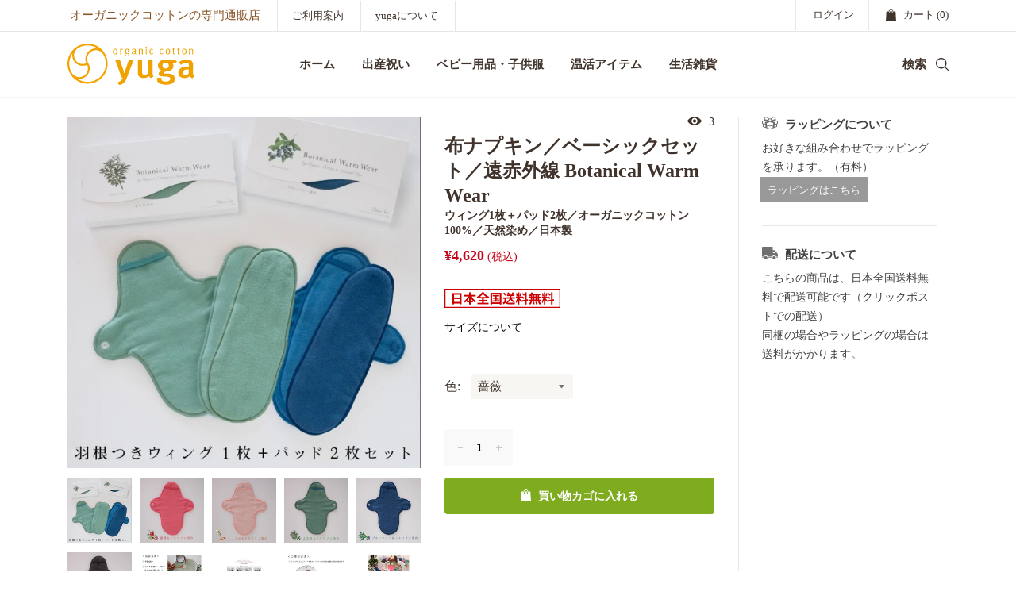

--- FILE ---
content_type: text/html; charset=utf-8
request_url: https://yugastore.jp/products/wwbs-set
body_size: 83791
content:
<!doctype html>
<!--[if IE 8]><html class="no-js lt-ie9" lang="en"> <![endif]-->
<!--[if IE 9 ]><html class="ie9 no-js"> <![endif]-->
<!--[if (gt IE 9)|!(IE)]><!--> <html class="no-js"> <!--<![endif]-->
<head
  <meta name="google-site-verification" content="nIP-eakxr7aRM1tJx5sOnsDNSQgALASa65Gc55qrMzo" />
    <!-- Basic page needs ================================================== -->
    <meta charset="utf-8">
    <meta http-equiv="X-UA-Compatible" content="IE=edge,chrome=1">
    <!-- Title and description ================================================== -->
    <title>
        オーガニックコットンの布ナプキン・ベーシックセット／Botanical Warm Wear ボタニカルワームウェア遠赤外線 &ndash; 出産祝いの通販はオーガニックコットン yuga
    </title>
    
        <meta name="description" content="オーガニックコットンを天然染料と遠赤外線放射のトルマリンで染めた布ナプキンシリーズ。ボタニカルのチカラでデリケートゾーンから温活生活。 女性の一番大切な部分だから、素材にとことんこだわりました。ベーシックセットはウィング1枚とパッド2枚のセットになります。 日本製／made in Japan">
    
    <!-- /snippets/social-meta-tags.liquid -->


  <meta property="og:type" content="product">
  <meta property="og:title" content="布ナプキン／ベーシックセット／遠赤外線 Botanical Warm Wear">
  
    <meta property="og:image" content="http://yugastore.jp/cdn/shop/products/ww-wing-shoga_7e89a7a9-aa1f-495f-8767-58685c3853c7_grande.jpg?v=1643013655">
    <meta property="og:image:secure_url" content="https://yugastore.jp/cdn/shop/products/ww-wing-shoga_7e89a7a9-aa1f-495f-8767-58685c3853c7_grande.jpg?v=1643013655">
  
    <meta property="og:image" content="http://yugastore.jp/cdn/shop/products/ww-wing-bara_8a533979-e4e6-4c60-8050-6b09952c4743_grande.jpg?v=1643013645">
    <meta property="og:image:secure_url" content="https://yugastore.jp/cdn/shop/products/ww-wing-bara_8a533979-e4e6-4c60-8050-6b09952c4743_grande.jpg?v=1643013645">
  
    <meta property="og:image" content="http://yugastore.jp/cdn/shop/products/IMG_2558_grande.jpg?v=1643013632">
    <meta property="og:image:secure_url" content="https://yugastore.jp/cdn/shop/products/IMG_2558_grande.jpg?v=1643013632">
  
  <meta property="og:description" content="
オーガニックコットンを天然染料と遠赤外線放射のトルマリンで染めました ボタニカルのチカラでデリケートゾーンから温活生活を。  女性の一番大切な部分だから、素材にとことんこだわりました。

こだわり

遠赤外線効果のあると言われている”トルマリン”を配合
薔薇、生姜、よもぎ、ブルーベリー、竹炭の天然染料で染めています
お肌に直接触れる素材には全て認証付きのオーガニックコットンを使用
軽くてすぐ乾き衛生的



オーガニックコットン100%の布ナプキン肌触りがよく、通気性もありながら、しっかり吸収する布ナプキンです。

ウィング1枚＋パッド2枚のセット商品です。
【他の布ナプキンとの違い】✔遠赤外線効果のあると言われている”トルマリン”を配合✔薔薇、生姜、よもぎ、ブルーベリー、竹炭の天然染料で染めている✔安心安全な認証付きのオーガニックコットンを使用
 
【ご使用方法】ウィイングをショーツに置いてホックを止めてお使いください。（画像参照） 多い日はウィングの上にパッドを重ねてゴムて押えてお使い頂けると吸水量がアップします。パッドは裏返したり、パッドのみを交換したり状況に応じてお使いください。軽い日は、ウィングのみ又はパッドのみでもご使用になれます。
【こだわりの染色】”鮮やかな草木染め”は、女性の体を労わる天然原料で染めています。 オーガニックコットンの布ナプキンは通常、ベージュや肌色の地味な色合いの物が程んどですが、Botanical Warm Wearシリーズの布ナプキンは「生姜」「バラ」「よもぎ」「ブルベリー」「竹炭」で染めていて、とてもカラフル！天然染めとは思えない程色鮮やかな発色です。憂鬱な生理の日も気持ちが晴れる綺麗な色バリエーションです。 新しい技術の草木染めで、色落ちもしないので安心して使えます。
【遠赤外線効果】染料に鉱物のトルマリンを50％も配合していますので、遠赤外線効果が期待できます。（トルマリンは遠赤外線を放射すると知られてる鉱物です）
【温活の大切さ】女性は「冷え」からくる様々な症状に悩まされています。生理痛、子宮のトラブル、低体温、低血圧、便秘、下痢、風邪ひきやすい、体調不良などで悩んでいませんか？デリケート部分だからこそケアが大切！身体の皮膚の中で最も薄いのがデリケートゾーン。腸や子宮に最も近いのもデリケートゾーンで体の中心部に位置します。内臓に近いデリケードゾーンを温めると体全体が温まり冷えから体を守ってくれます。体が温まると生理痛や体調不良が軽減されます。Botabical Warm Wear は使うとジワジワ温まるのを感じます。違いを体感で感じます。
【女性への思い】Botanical Warm Wearは「女性の体を冷えから守る」というコンセプトのインナーウエアブランドです。 敏感な時こそ、心も体も温めてあげたい！そんな自分を愛する女性たちの為に生まれました。
【取扱いポイント】中綿はポリエステルを使っているので、洗ってもすぐ乾き、軽くてとても衛生的です。洗濯は、色落ちや色移りはしませんのでご安心ください。綺麗な色を保つために、陰干しをお願いしています。
◆布ナプキンのおすすめの洗濯方法（画像参照） 予備洗いして、セスキ炭酸ソーダをお湯で薄めて 桶などに一晩浸し、軽く濯いで、洗濯機で普通にお洗濯してください。白物と分けてください。手洗いでもOKです。

【布ナプキンが良い理由】今、噂の布ナプキン！良いって聞くけど、、、、本当かな？ どうして布ナプキンが良いの？？ ↓一般的な紙ナプキンには、高分子吸収ポリマー（プラスチック加工物）が入っています。高分子吸収ポリマーがゼリー状に固まると冷たくなり、熱を出した時に、おでこに貼る冷却ジェルシートと同じ作用があり、デリケートゾーンを冷やしてしまい様々な体調不良の原因になります。オーガニックコットンの布ナプキンは冷える事なく、蒸れずに肌にも優しく、洗って繰り返し使えるので経済的で環境にも優しいです。 【お客様の声】✔なんか体がホカホカする。 ✔布ナプキンにして生理痛が良くなった！✔生理の憂鬱さや不快感がなくなった！✔ナプキンしてる感覚がない！✔生理の度にナプキン買いに行かなくてもよくなった！✔洗濯の際に体調管理ができる【他の布ナプキンとの違い】 ✔遠赤外線効果のあると言われている”トルマリン”を配合 ✔薔薇、生姜、よもぎ、ブルーベリー、竹炭の天然染料で染めている ✔安心安全な認証付きのオーガニックコットンを使用
植物原料と天然石トルマリンで染めたオーガニックコットのBotanical Warm Wear布ナプキン・シリーズは、生理中の心と身体を温め癒してくれます。

日本製／made in Japan
SPEC



サイズ


ウィング
長さ：22.5cm 幅：19cm（羽の先端まで）






パッド
長さ：21cm 幅：7cm




素材


表地：
コットン 100%（オーガニックコットン） 日本オーガニックコットン流通機構（NOC）による認証済みの生地を使用しております。
中綿：
ポリエステル100%
染料：
天然染料




カラー


生姜
生姜
よもぎ
ブルーベリー
竹炭





ご注意

平らな面に置いて測定しておりますので、実際に使用されるとサイズが異なる場合がございますが、予めご了承下さい。
画面上の色はブラウザや設定により、実物とは異なる場合があります。ご了承の上ご注文下さい。
不明な点がございましたら、お気軽にお問い合わせ下さい。
">
  <meta property="og:price:amount" content="4,620">
  <meta property="og:price:currency" content="JPY">

<meta property="og:url" content="https://yugastore.jp/products/wwbs-set">
<meta property="og:site_name" content="オーガニックコットン yuga">




  <meta name="twitter:card" content="summary">


  <meta name="twitter:title" content="布ナプキン／ベーシックセット／遠赤外線 Botanical Warm Wear">
  <meta name="twitter:description" content="
オーガニックコットンを天然染料と遠赤外線放射のトルマリンで染めました ボタニカルのチカラでデリケートゾーンから温活生活を。  女性の一番大切な部分だから、素材にとことんこだわりました。

こだわり

遠赤外線効果のあると言われている”トルマリン”を配合
薔薇、生姜、よもぎ、ブルーベリー、竹炭の天然染料で染めています
お肌に直接触れる素材には全て認証付きのオーガニックコットンを使用
軽くてすぐ乾き">
  <meta name="twitter:image" content="https://yugastore.jp/cdn/shop/products/IMG_2558_grande.jpg?v=1643013632">
  <meta name="twitter:image:width" content="600">
  <meta name="twitter:image:height" content="600">


    <link rel="canonical" href="https://yugastore.jp/products/wwbs-set">
    <meta name="viewport" content="width=device-width,initial-scale=1,shrink-to-fit=no">
    <meta name="theme-color" content="#747474">
  <meta name="google-site-verification" content="8w5ASKSSUYstqY2P4IqceZniVeuXzgpDSBStDIPEnr4" />
    <!-- Google Fonts ========================================= -->
    <!--link href="https://fonts.googleapis.com/css?family=Yesteryear" rel="stylesheet"-->
<style>













    




/* vietnamese */
@font-face {
    font-family: 'Archivo Narrow';
    font-style: normal; font-display: swap;
    font-weight: 400;
    src: local('Archivo Narrow Regular'), local('ArchivoNarrow-Regular'), url(https://fonts.gstatic.com/s/archivonarrow/v11/tss0ApVBdCYD5Q7hcxTE1ArZ0bb_iXxi2g.woff2) format('woff2');
    unicode-range: U+0102-0103, U+0110-0111, U+1EA0-1EF9, U+20AB;
}
/* latin-ext */
@font-face {
    font-family: 'Archivo Narrow';
    font-style: normal; font-display: swap;
    font-weight: 400;
    src: local('Archivo Narrow Regular'), local('ArchivoNarrow-Regular'), url(https://fonts.gstatic.com/s/archivonarrow/v11/tss0ApVBdCYD5Q7hcxTE1ArZ0bb-iXxi2g.woff2) format('woff2');
    unicode-range: U+0100-024F, U+0259, U+1E00-1EFF, U+2020, U+20A0-20AB, U+20AD-20CF, U+2113, U+2C60-2C7F, U+A720-A7FF;
}
/* latin */
@font-face {
    font-family: 'Archivo Narrow';
    font-style: normal; font-display: swap;
    font-weight: 400;
    src: local('Archivo Narrow Regular'), local('ArchivoNarrow-Regular'), url(https://fonts.gstatic.com/s/archivonarrow/v11/tss0ApVBdCYD5Q7hcxTE1ArZ0bbwiXw.woff2) format('woff2');
    unicode-range: U+0000-00FF, U+0131, U+0152-0153, U+02BB-02BC, U+02C6, U+02DA, U+02DC, U+2000-206F, U+2074, U+20AC, U+2122, U+2191, U+2193, U+2212, U+2215, U+FEFF, U+FFFD;
}
/* vietnamese */
@font-face {
    font-family: 'Archivo Narrow';
    font-style: normal; font-display: swap;
    font-weight: 500;
    src: local('Archivo Narrow Medium'), local('ArchivoNarrow-Medium'), url(https://fonts.gstatic.com/s/archivonarrow/v11/tss3ApVBdCYD5Q7hcxTE1ArZ0b4DqmlS-9IQPg.woff2) format('woff2');
    unicode-range: U+0102-0103, U+0110-0111, U+1EA0-1EF9, U+20AB;
}
/* latin-ext */
@font-face {
    font-family: 'Archivo Narrow';
    font-style: normal; font-display: swap;
    font-weight: 500;
    src: local('Archivo Narrow Medium'), local('ArchivoNarrow-Medium'), url(https://fonts.gstatic.com/s/archivonarrow/v11/tss3ApVBdCYD5Q7hcxTE1ArZ0b4DqmlT-9IQPg.woff2) format('woff2');
    unicode-range: U+0100-024F, U+0259, U+1E00-1EFF, U+2020, U+20A0-20AB, U+20AD-20CF, U+2113, U+2C60-2C7F, U+A720-A7FF;
}
/* latin */
@font-face {
    font-family: 'Archivo Narrow';
    font-style: normal; font-display: swap;
    font-weight: 500;
    src: local('Archivo Narrow Medium'), local('ArchivoNarrow-Medium'), url(https://fonts.gstatic.com/s/archivonarrow/v11/tss3ApVBdCYD5Q7hcxTE1ArZ0b4Dqmld-9I.woff2) format('woff2');
    unicode-range: U+0000-00FF, U+0131, U+0152-0153, U+02BB-02BC, U+02C6, U+02DA, U+02DC, U+2000-206F, U+2074, U+20AC, U+2122, U+2191, U+2193, U+2212, U+2215, U+FEFF, U+FFFD;
}
/* vietnamese */
@font-face {
    font-family: 'Archivo Narrow';
    font-style: normal; font-display: swap;
    font-weight: 600;
    src: local('Archivo Narrow SemiBold'), local('ArchivoNarrow-SemiBold'), url(https://fonts.gstatic.com/s/archivonarrow/v11/tss3ApVBdCYD5Q7hcxTE1ArZ0b4vrWlS-9IQPg.woff2) format('woff2');
    unicode-range: U+0102-0103, U+0110-0111, U+1EA0-1EF9, U+20AB;
}
/* latin-ext */
@font-face {
    font-family: 'Archivo Narrow';
    font-style: normal; font-display: swap;
    font-weight: 600;
    src: local('Archivo Narrow SemiBold'), local('ArchivoNarrow-SemiBold'), url(https://fonts.gstatic.com/s/archivonarrow/v11/tss3ApVBdCYD5Q7hcxTE1ArZ0b4vrWlT-9IQPg.woff2) format('woff2');
    unicode-range: U+0100-024F, U+0259, U+1E00-1EFF, U+2020, U+20A0-20AB, U+20AD-20CF, U+2113, U+2C60-2C7F, U+A720-A7FF;
}
/* latin */
@font-face {
    font-family: 'Archivo Narrow';
    font-style: normal; font-display: swap;
    font-weight: 600;
    src: local('Archivo Narrow SemiBold'), local('ArchivoNarrow-SemiBold'), url(https://fonts.gstatic.com/s/archivonarrow/v11/tss3ApVBdCYD5Q7hcxTE1ArZ0b4vrWld-9I.woff2) format('woff2');
    unicode-range: U+0000-00FF, U+0131, U+0152-0153, U+02BB-02BC, U+02C6, U+02DA, U+02DC, U+2000-206F, U+2074, U+20AC, U+2122, U+2191, U+2193, U+2212, U+2215, U+FEFF, U+FFFD;
}
/* vietnamese */
@font-face {
    font-family: 'Archivo Narrow';
    font-style: normal; font-display: swap;
    font-weight: 700;
    src: local('Archivo Narrow Bold'), local('ArchivoNarrow-Bold'), url(https://fonts.gstatic.com/s/archivonarrow/v11/tss3ApVBdCYD5Q7hcxTE1ArZ0b5LrGlS-9IQPg.woff2) format('woff2');
    unicode-range: U+0102-0103, U+0110-0111, U+1EA0-1EF9, U+20AB;
}
/* latin-ext */
@font-face {
    font-family: 'Archivo Narrow';
    font-style: normal; font-display: swap;
    font-weight: 700;
    src: local('Archivo Narrow Bold'), local('ArchivoNarrow-Bold'), url(https://fonts.gstatic.com/s/archivonarrow/v11/tss3ApVBdCYD5Q7hcxTE1ArZ0b5LrGlT-9IQPg.woff2) format('woff2');
    unicode-range: U+0100-024F, U+0259, U+1E00-1EFF, U+2020, U+20A0-20AB, U+20AD-20CF, U+2113, U+2C60-2C7F, U+A720-A7FF;
}
/* latin */
@font-face {
    font-family: 'Archivo Narrow';
    font-style: normal; font-display: swap;
    font-weight: 700;
    src: local('Archivo Narrow Bold'), local('ArchivoNarrow-Bold'), url(https://fonts.gstatic.com/s/archivonarrow/v11/tss3ApVBdCYD5Q7hcxTE1ArZ0b5LrGld-9I.woff2) format('woff2');
    unicode-range: U+0000-00FF, U+0131, U+0152-0153, U+02BB-02BC, U+02C6, U+02DA, U+02DC, U+2000-206F, U+2074, U+20AC, U+2122, U+2191, U+2193, U+2212, U+2215, U+FEFF, U+FFFD;
}
/*<link href="https://fonts.googleapis.com/css?family=Archivo+Narrow:400,500,600,700&amp;subset=latin-ext" rel="stylesheet">*/



/* vietnamese */
@font-face {
    font-family: 'Archivo';
    font-style: normal; font-display: swap;
    font-weight: 400;
    src: local('Archivo Regular'), local('Archivo-Regular'), url(https://fonts.gstatic.com/s/archivo/v6/k3kQo8UDI-1M0wlSfdboLnnA.woff2) format('woff2');
    unicode-range: U+0102-0103, U+0110-0111, U+1EA0-1EF9, U+20AB;
}
/* latin-ext */
@font-face {
    font-family: 'Archivo';
    font-style: normal; font-display: swap;
    font-weight: 400;
    src: local('Archivo Regular'), local('Archivo-Regular'), url(https://fonts.gstatic.com/s/archivo/v6/k3kQo8UDI-1M0wlSfdfoLnnA.woff2) format('woff2');
    unicode-range: U+0100-024F, U+0259, U+1E00-1EFF, U+2020, U+20A0-20AB, U+20AD-20CF, U+2113, U+2C60-2C7F, U+A720-A7FF;
}
/* latin */
@font-face {
    font-family: 'Archivo';
    font-style: normal; font-display: swap;
    font-weight: 400;
    src: local('Archivo Regular'), local('Archivo-Regular'), url(https://fonts.gstatic.com/s/archivo/v6/k3kQo8UDI-1M0wlSfdnoLg.woff2) format('woff2');
    unicode-range: U+0000-00FF, U+0131, U+0152-0153, U+02BB-02BC, U+02C6, U+02DA, U+02DC, U+2000-206F, U+2074, U+20AC, U+2122, U+2191, U+2193, U+2212, U+2215, U+FEFF, U+FFFD;
}
/* vietnamese */
@font-face {
    font-family: 'Archivo';
    font-style: normal; font-display: swap;
    font-weight: 700;
    src: local('Archivo Bold'), local('Archivo-Bold'), url(https://fonts.gstatic.com/s/archivo/v6/k3kVo8UDI-1M0wlSdWLNO0nhLJqM.woff2) format('woff2');
    unicode-range: U+0102-0103, U+0110-0111, U+1EA0-1EF9, U+20AB;
}
/* latin-ext */
@font-face {
    font-family: 'Archivo';
    font-style: normal; font-display: swap;
    font-weight: 700;
    src: local('Archivo Bold'), local('Archivo-Bold'), url(https://fonts.gstatic.com/s/archivo/v6/k3kVo8UDI-1M0wlSdWLNO0jhLJqM.woff2) format('woff2');
    unicode-range: U+0100-024F, U+0259, U+1E00-1EFF, U+2020, U+20A0-20AB, U+20AD-20CF, U+2113, U+2C60-2C7F, U+A720-A7FF;
}
/* latin */
@font-face {
    font-family: 'Archivo';
    font-style: normal; font-display: swap;
    font-weight: 700;
    src: local('Archivo Bold'), local('Archivo-Bold'), url(https://fonts.gstatic.com/s/archivo/v6/k3kVo8UDI-1M0wlSdWLNO0bhLA.woff2) format('woff2');
    unicode-range: U+0000-00FF, U+0131, U+0152-0153, U+02BB-02BC, U+02C6, U+02DA, U+02DC, U+2000-206F, U+2074, U+20AC, U+2122, U+2191, U+2193, U+2212, U+2215, U+FEFF, U+FFFD;
}

/*<link href="https://fonts.googleapis.com/css?family=Archivo:400,700" rel="stylesheet">*/


    
    
    
    
    
    
    
    
    
    
    
    
    

    @font-face {
        font-family: 'icons';
        src: url('//yugastore.jp/cdn/shop/t/4/assets/icons.eot?v=158399200609435563841655609764');
        src: url('//yugastore.jp/cdn/shop/t/4/assets/icons.eot?v=158399200609435563841655609764#iefix') format("embedded-opentype"),
        url('//yugastore.jp/cdn/shop/t/4/assets/icons.woff?v=169945158533379702731655609765') format("woff"),
        url('//yugastore.jp/cdn/shop/t/4/assets/icons.ttf?v=152698340250222789721655609765') format("truetype"),
        url('//yugastore.jp/cdn/shop/t/4/assets/icons.svg?v=95500592618518789611655609764#timber-icons') format("svg");
        font-weight: normal;
        font-style: normal;
        font-display: swap;

    }
</style>
    <!-- CSS ================================================== -->
    <!-- yuga ========================================= --> 
  <!-- Google Tag Manager -->
<script>(function(w,d,s,l,i){w[l]=w[l]||[];w[l].push({'gtm.start':
new Date().getTime(),event:'gtm.js'});var f=d.getElementsByTagName(s)[0],
j=d.createElement(s),dl=l!='dataLayer'?'&l='+l:'';j.async=true;j.src=
'https://www.googletagmanager.com/gtm.js?id='+i+dl;f.parentNode.insertBefore(j,f);
})(window,document,'script','dataLayer','GTM-WGTMW9P');</script>
<!-- End Google Tag Manager -->
  <link type="text/css" rel="stylesheet" href="https://dl.dropboxusercontent.com/s/7wbl1u4a5t9iztw/style.css">

  
    <!-- END yuga ========================================= --> 
    <style>
 /*!
 * Bootstrap Grid v4.3.1 (https://getbootstrap.com/)
 * Copyright 2011-2019 The Bootstrap Authors
 * Copyright 2011-2019 Twitter, Inc.
 * Licensed under MIT (https://github.com/twbs/bootstrap/blob/master/LICENSE)
 */
html{box-sizing:border-box;-ms-overflow-style:scrollbar}*,::after,::before{box-sizing:inherit}.container{width:100%;padding-right:15px;padding-left:15px;margin-right:auto;margin-left:auto}@media (min-width:576px){.container{max-width:540px}}@media (min-width:768px){.container{max-width:720px}}@media (min-width:992px){.container{max-width:960px}}@media (min-width:1200px){.container{max-width:1140px}}.container-fluid{width:100%;padding-right:15px;padding-left:15px;margin-right:auto;margin-left:auto}.row{display:-ms-flexbox;display:flex;-ms-flex-wrap:wrap;flex-wrap:wrap;margin-right:-15px;margin-left:-15px}.no-gutters{margin-right:0;margin-left:0}.no-gutters>.col,.no-gutters>[class*=col-]{padding-right:0;padding-left:0}.col,.col-1,.col-10,.col-11,.col-12,.col-2,.col-3,.col-4,.col-5,.col-6,.col-7,.col-8,.col-9,.col-auto,.col-lg,.col-lg-1,.col-lg-10,.col-lg-11,.col-lg-12,.col-lg-2,.col-lg-3,.col-lg-4,.col-lg-5,.col-lg-6,.col-lg-7,.col-lg-8,.col-lg-9,.col-lg-auto,.col-md,.col-md-1,.col-md-10,.col-md-11,.col-md-12,.col-md-2,.col-md-3,.col-md-4,.col-md-5,.col-md-6,.col-md-7,.col-md-8,.col-md-9,.col-md-auto,.col-sm,.col-sm-1,.col-sm-10,.col-sm-11,.col-sm-12,.col-sm-2,.col-sm-3,.col-sm-4,.col-sm-5,.col-sm-6,.col-sm-7,.col-sm-8,.col-sm-9,.col-sm-auto,.col-xl,.col-xl-1,.col-xl-10,.col-xl-11,.col-xl-12,.col-xl-2,.col-xl-3,.col-xl-4,.col-xl-5,.col-xl-6,.col-xl-7,.col-xl-8,.col-xl-9,.col-xl-auto{position:relative;width:100%;padding-right:15px;padding-left:15px}.col{-ms-flex-preferred-size:0;flex-basis:0;-ms-flex-positive:1;flex-grow:1;max-width:100%}.col-auto{-ms-flex:0 0 auto;flex:0 0 auto;width:auto;max-width:100%}.col-1{-ms-flex:0 0 8.333333%;flex:0 0 8.333333%;max-width:8.333333%}.col-2{-ms-flex:0 0 16.666667%;flex:0 0 16.666667%;max-width:16.666667%}.col-3{-ms-flex:0 0 25%;flex:0 0 25%;max-width:25%}.col-4{-ms-flex:0 0 33.333333%;flex:0 0 33.333333%;max-width:33.333333%}.col-5{-ms-flex:0 0 41.666667%;flex:0 0 41.666667%;max-width:41.666667%}.col-6{-ms-flex:0 0 50%;flex:0 0 50%;max-width:50%}.col-7{-ms-flex:0 0 58.333333%;flex:0 0 58.333333%;max-width:58.333333%}.col-8{-ms-flex:0 0 66.666667%;flex:0 0 66.666667%;max-width:66.666667%}.col-9{-ms-flex:0 0 75%;flex:0 0 75%;max-width:75%}.col-10{-ms-flex:0 0 83.333333%;flex:0 0 83.333333%;max-width:83.333333%}.col-11{-ms-flex:0 0 91.666667%;flex:0 0 91.666667%;max-width:91.666667%}.col-12{-ms-flex:0 0 100%;flex:0 0 100%;max-width:100%}.order-first{-ms-flex-order:-1;order:-1}.order-last{-ms-flex-order:13;order:13}.order-0{-ms-flex-order:0;order:0}.order-1{-ms-flex-order:1;order:1}.order-2{-ms-flex-order:2;order:2}.order-3{-ms-flex-order:3;order:3}.order-4{-ms-flex-order:4;order:4}.order-5{-ms-flex-order:5;order:5}.order-6{-ms-flex-order:6;order:6}.order-7{-ms-flex-order:7;order:7}.order-8{-ms-flex-order:8;order:8}.order-9{-ms-flex-order:9;order:9}.order-10{-ms-flex-order:10;order:10}.order-11{-ms-flex-order:11;order:11}.order-12{-ms-flex-order:12;order:12}.offset-1{margin-left:8.333333%}.offset-2{margin-left:16.666667%}.offset-3{margin-left:25%}.offset-4{margin-left:33.333333%}.offset-5{margin-left:41.666667%}.offset-6{margin-left:50%}.offset-7{margin-left:58.333333%}.offset-8{margin-left:66.666667%}.offset-9{margin-left:75%}.offset-10{margin-left:83.333333%}.offset-11{margin-left:91.666667%}@media (min-width:576px){.col-sm{-ms-flex-preferred-size:0;flex-basis:0;-ms-flex-positive:1;flex-grow:1;max-width:100%}.col-sm-auto{-ms-flex:0 0 auto;flex:0 0 auto;width:auto;max-width:100%}.col-sm-1{-ms-flex:0 0 8.333333%;flex:0 0 8.333333%;max-width:8.333333%}.col-sm-2{-ms-flex:0 0 16.666667%;flex:0 0 16.666667%;max-width:16.666667%}.col-sm-3{-ms-flex:0 0 25%;flex:0 0 25%;max-width:25%}.col-sm-4{-ms-flex:0 0 33.333333%;flex:0 0 33.333333%;max-width:33.333333%}.col-sm-5{-ms-flex:0 0 41.666667%;flex:0 0 41.666667%;max-width:41.666667%}.col-sm-6{-ms-flex:0 0 50%;flex:0 0 50%;max-width:50%}.col-sm-7{-ms-flex:0 0 58.333333%;flex:0 0 58.333333%;max-width:58.333333%}.col-sm-8{-ms-flex:0 0 66.666667%;flex:0 0 66.666667%;max-width:66.666667%}.col-sm-9{-ms-flex:0 0 75%;flex:0 0 75%;max-width:75%}.col-sm-10{-ms-flex:0 0 83.333333%;flex:0 0 83.333333%;max-width:83.333333%}.col-sm-11{-ms-flex:0 0 91.666667%;flex:0 0 91.666667%;max-width:91.666667%}.col-sm-12{-ms-flex:0 0 100%;flex:0 0 100%;max-width:100%}.order-sm-first{-ms-flex-order:-1;order:-1}.order-sm-last{-ms-flex-order:13;order:13}.order-sm-0{-ms-flex-order:0;order:0}.order-sm-1{-ms-flex-order:1;order:1}.order-sm-2{-ms-flex-order:2;order:2}.order-sm-3{-ms-flex-order:3;order:3}.order-sm-4{-ms-flex-order:4;order:4}.order-sm-5{-ms-flex-order:5;order:5}.order-sm-6{-ms-flex-order:6;order:6}.order-sm-7{-ms-flex-order:7;order:7}.order-sm-8{-ms-flex-order:8;order:8}.order-sm-9{-ms-flex-order:9;order:9}.order-sm-10{-ms-flex-order:10;order:10}.order-sm-11{-ms-flex-order:11;order:11}.order-sm-12{-ms-flex-order:12;order:12}.offset-sm-0{margin-left:0}.offset-sm-1{margin-left:8.333333%}.offset-sm-2{margin-left:16.666667%}.offset-sm-3{margin-left:25%}.offset-sm-4{margin-left:33.333333%}.offset-sm-5{margin-left:41.666667%}.offset-sm-6{margin-left:50%}.offset-sm-7{margin-left:58.333333%}.offset-sm-8{margin-left:66.666667%}.offset-sm-9{margin-left:75%}.offset-sm-10{margin-left:83.333333%}.offset-sm-11{margin-left:91.666667%}}@media (min-width:768px){.col-md{-ms-flex-preferred-size:0;flex-basis:0;-ms-flex-positive:1;flex-grow:1;max-width:100%}.col-md-auto{-ms-flex:0 0 auto;flex:0 0 auto;width:auto;max-width:100%}.col-md-1{-ms-flex:0 0 8.333333%;flex:0 0 8.333333%;max-width:8.333333%}.col-md-2{-ms-flex:0 0 16.666667%;flex:0 0 16.666667%;max-width:16.666667%}.col-md-3{-ms-flex:0 0 25%;flex:0 0 25%;max-width:25%}.col-md-4{-ms-flex:0 0 33.333333%;flex:0 0 33.333333%;max-width:33.333333%}.col-md-5{-ms-flex:0 0 41.666667%;flex:0 0 41.666667%;max-width:41.666667%}.col-md-6{-ms-flex:0 0 50%;flex:0 0 50%;max-width:50%}.col-md-7{-ms-flex:0 0 58.333333%;flex:0 0 58.333333%;max-width:58.333333%}.col-md-8{-ms-flex:0 0 66.666667%;flex:0 0 66.666667%;max-width:66.666667%}.col-md-9{-ms-flex:0 0 75%;flex:0 0 75%;max-width:75%}.col-md-10{-ms-flex:0 0 83.333333%;flex:0 0 83.333333%;max-width:83.333333%}.col-md-11{-ms-flex:0 0 91.666667%;flex:0 0 91.666667%;max-width:91.666667%}.col-md-12{-ms-flex:0 0 100%;flex:0 0 100%;max-width:100%}.order-md-first{-ms-flex-order:-1;order:-1}.order-md-last{-ms-flex-order:13;order:13}.order-md-0{-ms-flex-order:0;order:0}.order-md-1{-ms-flex-order:1;order:1}.order-md-2{-ms-flex-order:2;order:2}.order-md-3{-ms-flex-order:3;order:3}.order-md-4{-ms-flex-order:4;order:4}.order-md-5{-ms-flex-order:5;order:5}.order-md-6{-ms-flex-order:6;order:6}.order-md-7{-ms-flex-order:7;order:7}.order-md-8{-ms-flex-order:8;order:8}.order-md-9{-ms-flex-order:9;order:9}.order-md-10{-ms-flex-order:10;order:10}.order-md-11{-ms-flex-order:11;order:11}.order-md-12{-ms-flex-order:12;order:12}.offset-md-0{margin-left:0}.offset-md-1{margin-left:8.333333%}.offset-md-2{margin-left:16.666667%}.offset-md-3{margin-left:25%}.offset-md-4{margin-left:33.333333%}.offset-md-5{margin-left:41.666667%}.offset-md-6{margin-left:50%}.offset-md-7{margin-left:58.333333%}.offset-md-8{margin-left:66.666667%}.offset-md-9{margin-left:75%}.offset-md-10{margin-left:83.333333%}.offset-md-11{margin-left:91.666667%}}@media (min-width:992px){.col-lg{-ms-flex-preferred-size:0;flex-basis:0;-ms-flex-positive:1;flex-grow:1;max-width:100%}.col-lg-auto{-ms-flex:0 0 auto;flex:0 0 auto;width:auto;max-width:100%}.col-lg-1{-ms-flex:0 0 8.333333%;flex:0 0 8.333333%;max-width:8.333333%}.col-lg-2{-ms-flex:0 0 16.666667%;flex:0 0 16.666667%;max-width:16.666667%}.col-lg-3{-ms-flex:0 0 25%;flex:0 0 25%;max-width:25%}.col-lg-4{-ms-flex:0 0 33.333333%;flex:0 0 33.333333%;max-width:33.333333%}.col-lg-5{-ms-flex:0 0 41.666667%;flex:0 0 41.666667%;max-width:41.666667%}.col-lg-6{-ms-flex:0 0 50%;flex:0 0 50%;max-width:50%}.col-lg-7{-ms-flex:0 0 58.333333%;flex:0 0 58.333333%;max-width:58.333333%}.col-lg-8{-ms-flex:0 0 66.666667%;flex:0 0 66.666667%;max-width:66.666667%}.col-lg-9{-ms-flex:0 0 75%;flex:0 0 75%;max-width:75%}.col-lg-10{-ms-flex:0 0 83.333333%;flex:0 0 83.333333%;max-width:83.333333%}.col-lg-11{-ms-flex:0 0 91.666667%;flex:0 0 91.666667%;max-width:91.666667%}.col-lg-12{-ms-flex:0 0 100%;flex:0 0 100%;max-width:100%}.order-lg-first{-ms-flex-order:-1;order:-1}.order-lg-last{-ms-flex-order:13;order:13}.order-lg-0{-ms-flex-order:0;order:0}.order-lg-1{-ms-flex-order:1;order:1}.order-lg-2{-ms-flex-order:2;order:2}.order-lg-3{-ms-flex-order:3;order:3}.order-lg-4{-ms-flex-order:4;order:4}.order-lg-5{-ms-flex-order:5;order:5}.order-lg-6{-ms-flex-order:6;order:6}.order-lg-7{-ms-flex-order:7;order:7}.order-lg-8{-ms-flex-order:8;order:8}.order-lg-9{-ms-flex-order:9;order:9}.order-lg-10{-ms-flex-order:10;order:10}.order-lg-11{-ms-flex-order:11;order:11}.order-lg-12{-ms-flex-order:12;order:12}.offset-lg-0{margin-left:0}.offset-lg-1{margin-left:8.333333%}.offset-lg-2{margin-left:16.666667%}.offset-lg-3{margin-left:25%}.offset-lg-4{margin-left:33.333333%}.offset-lg-5{margin-left:41.666667%}.offset-lg-6{margin-left:50%}.offset-lg-7{margin-left:58.333333%}.offset-lg-8{margin-left:66.666667%}.offset-lg-9{margin-left:75%}.offset-lg-10{margin-left:83.333333%}.offset-lg-11{margin-left:91.666667%}}@media (min-width:1200px){.col-xl{-ms-flex-preferred-size:0;flex-basis:0;-ms-flex-positive:1;flex-grow:1;max-width:100%}.col-xl-auto{-ms-flex:0 0 auto;flex:0 0 auto;width:auto;max-width:100%}.col-xl-1{-ms-flex:0 0 8.333333%;flex:0 0 8.333333%;max-width:8.333333%}.col-xl-2{-ms-flex:0 0 16.666667%;flex:0 0 16.666667%;max-width:16.666667%}.col-xl-3{-ms-flex:0 0 25%;flex:0 0 25%;max-width:25%}.col-xl-4{-ms-flex:0 0 33.333333%;flex:0 0 33.333333%;max-width:33.333333%}.col-xl-5{-ms-flex:0 0 41.666667%;flex:0 0 41.666667%;max-width:41.666667%}.col-xl-6{-ms-flex:0 0 50%;flex:0 0 50%;max-width:50%}.col-xl-7{-ms-flex:0 0 58.333333%;flex:0 0 58.333333%;max-width:58.333333%}.col-xl-8{-ms-flex:0 0 66.666667%;flex:0 0 66.666667%;max-width:66.666667%}.col-xl-9{-ms-flex:0 0 75%;flex:0 0 75%;max-width:75%}.col-xl-10{-ms-flex:0 0 83.333333%;flex:0 0 83.333333%;max-width:83.333333%}.col-xl-11{-ms-flex:0 0 91.666667%;flex:0 0 91.666667%;max-width:91.666667%}.col-xl-12{-ms-flex:0 0 100%;flex:0 0 100%;max-width:100%}.order-xl-first{-ms-flex-order:-1;order:-1}.order-xl-last{-ms-flex-order:13;order:13}.order-xl-0{-ms-flex-order:0;order:0}.order-xl-1{-ms-flex-order:1;order:1}.order-xl-2{-ms-flex-order:2;order:2}.order-xl-3{-ms-flex-order:3;order:3}.order-xl-4{-ms-flex-order:4;order:4}.order-xl-5{-ms-flex-order:5;order:5}.order-xl-6{-ms-flex-order:6;order:6}.order-xl-7{-ms-flex-order:7;order:7}.order-xl-8{-ms-flex-order:8;order:8}.order-xl-9{-ms-flex-order:9;order:9}.order-xl-10{-ms-flex-order:10;order:10}.order-xl-11{-ms-flex-order:11;order:11}.order-xl-12{-ms-flex-order:12;order:12}.offset-xl-0{margin-left:0}.offset-xl-1{margin-left:8.333333%}.offset-xl-2{margin-left:16.666667%}.offset-xl-3{margin-left:25%}.offset-xl-4{margin-left:33.333333%}.offset-xl-5{margin-left:41.666667%}.offset-xl-6{margin-left:50%}.offset-xl-7{margin-left:58.333333%}.offset-xl-8{margin-left:66.666667%}.offset-xl-9{margin-left:75%}.offset-xl-10{margin-left:83.333333%}.offset-xl-11{margin-left:91.666667%}}.d-none{display:none!important}.d-inline{display:inline!important}.d-inline-block{display:inline-block!important}.d-block{display:block!important}.d-table{display:table!important}.d-table-row{display:table-row!important}.d-table-cell{display:table-cell!important}.d-flex{display:-ms-flexbox!important;display:flex!important}.d-inline-flex{display:-ms-inline-flexbox!important;display:inline-flex!important}@media (min-width:576px){.d-sm-none{display:none!important}.d-sm-inline{display:inline!important}.d-sm-inline-block{display:inline-block!important}.d-sm-block{display:block!important}.d-sm-table{display:table!important}.d-sm-table-row{display:table-row!important}.d-sm-table-cell{display:table-cell!important}.d-sm-flex{display:-ms-flexbox!important;display:flex!important}.d-sm-inline-flex{display:-ms-inline-flexbox!important;display:inline-flex!important}}@media (min-width:768px){.d-md-none{display:none!important}.d-md-inline{display:inline!important}.d-md-inline-block{display:inline-block!important}.d-md-block{display:block!important}.d-md-table{display:table!important}.d-md-table-row{display:table-row!important}.d-md-table-cell{display:table-cell!important}.d-md-flex{display:-ms-flexbox!important;display:flex!important}.d-md-inline-flex{display:-ms-inline-flexbox!important;display:inline-flex!important}}@media (min-width:992px){.d-lg-none{display:none!important}.d-lg-inline{display:inline!important}.d-lg-inline-block{display:inline-block!important}.d-lg-block{display:block!important}.d-lg-table{display:table!important}.d-lg-table-row{display:table-row!important}.d-lg-table-cell{display:table-cell!important}.d-lg-flex{display:-ms-flexbox!important;display:flex!important}.d-lg-inline-flex{display:-ms-inline-flexbox!important;display:inline-flex!important}}@media (min-width:1200px){.d-xl-none{display:none!important}.d-xl-inline{display:inline!important}.d-xl-inline-block{display:inline-block!important}.d-xl-block{display:block!important}.d-xl-table{display:table!important}.d-xl-table-row{display:table-row!important}.d-xl-table-cell{display:table-cell!important}.d-xl-flex{display:-ms-flexbox!important;display:flex!important}.d-xl-inline-flex{display:-ms-inline-flexbox!important;display:inline-flex!important}}@media print{.d-print-none{display:none!important}.d-print-inline{display:inline!important}.d-print-inline-block{display:inline-block!important}.d-print-block{display:block!important}.d-print-table{display:table!important}.d-print-table-row{display:table-row!important}.d-print-table-cell{display:table-cell!important}.d-print-flex{display:-ms-flexbox!important;display:flex!important}.d-print-inline-flex{display:-ms-inline-flexbox!important;display:inline-flex!important}}.flex-row{-ms-flex-direction:row!important;flex-direction:row!important}.flex-column{-ms-flex-direction:column!important;flex-direction:column!important}.flex-row-reverse{-ms-flex-direction:row-reverse!important;flex-direction:row-reverse!important}.flex-column-reverse{-ms-flex-direction:column-reverse!important;flex-direction:column-reverse!important}.flex-wrap{-ms-flex-wrap:wrap!important;flex-wrap:wrap!important}.flex-nowrap{-ms-flex-wrap:nowrap!important;flex-wrap:nowrap!important}.flex-wrap-reverse{-ms-flex-wrap:wrap-reverse!important;flex-wrap:wrap-reverse!important}.flex-fill{-ms-flex:1 1 auto!important;flex:1 1 auto!important}.flex-grow-0{-ms-flex-positive:0!important;flex-grow:0!important}.flex-grow-1{-ms-flex-positive:1!important;flex-grow:1!important}.flex-shrink-0{-ms-flex-negative:0!important;flex-shrink:0!important}.flex-shrink-1{-ms-flex-negative:1!important;flex-shrink:1!important}.justify-content-start{-ms-flex-pack:start!important;justify-content:flex-start!important}.justify-content-end{-ms-flex-pack:end!important;justify-content:flex-end!important}.justify-content-center{-ms-flex-pack:center!important;justify-content:center!important}.justify-content-between{-ms-flex-pack:justify!important;justify-content:space-between!important}.justify-content-around{-ms-flex-pack:distribute!important;justify-content:space-around!important}.align-items-start{-ms-flex-align:start!important;align-items:flex-start!important}.align-items-end{-ms-flex-align:end!important;align-items:flex-end!important}.align-items-center{-ms-flex-align:center!important;align-items:center!important}.align-items-baseline{-ms-flex-align:baseline!important;align-items:baseline!important}.align-items-stretch{-ms-flex-align:stretch!important;align-items:stretch!important}.align-content-start{-ms-flex-line-pack:start!important;align-content:flex-start!important}.align-content-end{-ms-flex-line-pack:end!important;align-content:flex-end!important}.align-content-center{-ms-flex-line-pack:center!important;align-content:center!important}.align-content-between{-ms-flex-line-pack:justify!important;align-content:space-between!important}.align-content-around{-ms-flex-line-pack:distribute!important;align-content:space-around!important}.align-content-stretch{-ms-flex-line-pack:stretch!important;align-content:stretch!important}.align-self-auto{-ms-flex-item-align:auto!important;align-self:auto!important}.align-self-start{-ms-flex-item-align:start!important;align-self:flex-start!important}.align-self-end{-ms-flex-item-align:end!important;align-self:flex-end!important}.align-self-center{-ms-flex-item-align:center!important;align-self:center!important}.align-self-baseline{-ms-flex-item-align:baseline!important;align-self:baseline!important}.align-self-stretch{-ms-flex-item-align:stretch!important;align-self:stretch!important}@media (min-width:576px){.flex-sm-row{-ms-flex-direction:row!important;flex-direction:row!important}.flex-sm-column{-ms-flex-direction:column!important;flex-direction:column!important}.flex-sm-row-reverse{-ms-flex-direction:row-reverse!important;flex-direction:row-reverse!important}.flex-sm-column-reverse{-ms-flex-direction:column-reverse!important;flex-direction:column-reverse!important}.flex-sm-wrap{-ms-flex-wrap:wrap!important;flex-wrap:wrap!important}.flex-sm-nowrap{-ms-flex-wrap:nowrap!important;flex-wrap:nowrap!important}.flex-sm-wrap-reverse{-ms-flex-wrap:wrap-reverse!important;flex-wrap:wrap-reverse!important}.flex-sm-fill{-ms-flex:1 1 auto!important;flex:1 1 auto!important}.flex-sm-grow-0{-ms-flex-positive:0!important;flex-grow:0!important}.flex-sm-grow-1{-ms-flex-positive:1!important;flex-grow:1!important}.flex-sm-shrink-0{-ms-flex-negative:0!important;flex-shrink:0!important}.flex-sm-shrink-1{-ms-flex-negative:1!important;flex-shrink:1!important}.justify-content-sm-start{-ms-flex-pack:start!important;justify-content:flex-start!important}.justify-content-sm-end{-ms-flex-pack:end!important;justify-content:flex-end!important}.justify-content-sm-center{-ms-flex-pack:center!important;justify-content:center!important}.justify-content-sm-between{-ms-flex-pack:justify!important;justify-content:space-between!important}.justify-content-sm-around{-ms-flex-pack:distribute!important;justify-content:space-around!important}.align-items-sm-start{-ms-flex-align:start!important;align-items:flex-start!important}.align-items-sm-end{-ms-flex-align:end!important;align-items:flex-end!important}.align-items-sm-center{-ms-flex-align:center!important;align-items:center!important}.align-items-sm-baseline{-ms-flex-align:baseline!important;align-items:baseline!important}.align-items-sm-stretch{-ms-flex-align:stretch!important;align-items:stretch!important}.align-content-sm-start{-ms-flex-line-pack:start!important;align-content:flex-start!important}.align-content-sm-end{-ms-flex-line-pack:end!important;align-content:flex-end!important}.align-content-sm-center{-ms-flex-line-pack:center!important;align-content:center!important}.align-content-sm-between{-ms-flex-line-pack:justify!important;align-content:space-between!important}.align-content-sm-around{-ms-flex-line-pack:distribute!important;align-content:space-around!important}.align-content-sm-stretch{-ms-flex-line-pack:stretch!important;align-content:stretch!important}.align-self-sm-auto{-ms-flex-item-align:auto!important;align-self:auto!important}.align-self-sm-start{-ms-flex-item-align:start!important;align-self:flex-start!important}.align-self-sm-end{-ms-flex-item-align:end!important;align-self:flex-end!important}.align-self-sm-center{-ms-flex-item-align:center!important;align-self:center!important}.align-self-sm-baseline{-ms-flex-item-align:baseline!important;align-self:baseline!important}.align-self-sm-stretch{-ms-flex-item-align:stretch!important;align-self:stretch!important}}@media (min-width:768px){.flex-md-row{-ms-flex-direction:row!important;flex-direction:row!important}.flex-md-column{-ms-flex-direction:column!important;flex-direction:column!important}.flex-md-row-reverse{-ms-flex-direction:row-reverse!important;flex-direction:row-reverse!important}.flex-md-column-reverse{-ms-flex-direction:column-reverse!important;flex-direction:column-reverse!important}.flex-md-wrap{-ms-flex-wrap:wrap!important;flex-wrap:wrap!important}.flex-md-nowrap{-ms-flex-wrap:nowrap!important;flex-wrap:nowrap!important}.flex-md-wrap-reverse{-ms-flex-wrap:wrap-reverse!important;flex-wrap:wrap-reverse!important}.flex-md-fill{-ms-flex:1 1 auto!important;flex:1 1 auto!important}.flex-md-grow-0{-ms-flex-positive:0!important;flex-grow:0!important}.flex-md-grow-1{-ms-flex-positive:1!important;flex-grow:1!important}.flex-md-shrink-0{-ms-flex-negative:0!important;flex-shrink:0!important}.flex-md-shrink-1{-ms-flex-negative:1!important;flex-shrink:1!important}.justify-content-md-start{-ms-flex-pack:start!important;justify-content:flex-start!important}.justify-content-md-end{-ms-flex-pack:end!important;justify-content:flex-end!important}.justify-content-md-center{-ms-flex-pack:center!important;justify-content:center!important}.justify-content-md-between{-ms-flex-pack:justify!important;justify-content:space-between!important}.justify-content-md-around{-ms-flex-pack:distribute!important;justify-content:space-around!important}.align-items-md-start{-ms-flex-align:start!important;align-items:flex-start!important}.align-items-md-end{-ms-flex-align:end!important;align-items:flex-end!important}.align-items-md-center{-ms-flex-align:center!important;align-items:center!important}.align-items-md-baseline{-ms-flex-align:baseline!important;align-items:baseline!important}.align-items-md-stretch{-ms-flex-align:stretch!important;align-items:stretch!important}.align-content-md-start{-ms-flex-line-pack:start!important;align-content:flex-start!important}.align-content-md-end{-ms-flex-line-pack:end!important;align-content:flex-end!important}.align-content-md-center{-ms-flex-line-pack:center!important;align-content:center!important}.align-content-md-between{-ms-flex-line-pack:justify!important;align-content:space-between!important}.align-content-md-around{-ms-flex-line-pack:distribute!important;align-content:space-around!important}.align-content-md-stretch{-ms-flex-line-pack:stretch!important;align-content:stretch!important}.align-self-md-auto{-ms-flex-item-align:auto!important;align-self:auto!important}.align-self-md-start{-ms-flex-item-align:start!important;align-self:flex-start!important}.align-self-md-end{-ms-flex-item-align:end!important;align-self:flex-end!important}.align-self-md-center{-ms-flex-item-align:center!important;align-self:center!important}.align-self-md-baseline{-ms-flex-item-align:baseline!important;align-self:baseline!important}.align-self-md-stretch{-ms-flex-item-align:stretch!important;align-self:stretch!important}}@media (min-width:992px){.flex-lg-row{-ms-flex-direction:row!important;flex-direction:row!important}.flex-lg-column{-ms-flex-direction:column!important;flex-direction:column!important}.flex-lg-row-reverse{-ms-flex-direction:row-reverse!important;flex-direction:row-reverse!important}.flex-lg-column-reverse{-ms-flex-direction:column-reverse!important;flex-direction:column-reverse!important}.flex-lg-wrap{-ms-flex-wrap:wrap!important;flex-wrap:wrap!important}.flex-lg-nowrap{-ms-flex-wrap:nowrap!important;flex-wrap:nowrap!important}.flex-lg-wrap-reverse{-ms-flex-wrap:wrap-reverse!important;flex-wrap:wrap-reverse!important}.flex-lg-fill{-ms-flex:1 1 auto!important;flex:1 1 auto!important}.flex-lg-grow-0{-ms-flex-positive:0!important;flex-grow:0!important}.flex-lg-grow-1{-ms-flex-positive:1!important;flex-grow:1!important}.flex-lg-shrink-0{-ms-flex-negative:0!important;flex-shrink:0!important}.flex-lg-shrink-1{-ms-flex-negative:1!important;flex-shrink:1!important}.justify-content-lg-start{-ms-flex-pack:start!important;justify-content:flex-start!important}.justify-content-lg-end{-ms-flex-pack:end!important;justify-content:flex-end!important}.justify-content-lg-center{-ms-flex-pack:center!important;justify-content:center!important}.justify-content-lg-between{-ms-flex-pack:justify!important;justify-content:space-between!important}.justify-content-lg-around{-ms-flex-pack:distribute!important;justify-content:space-around!important}.align-items-lg-start{-ms-flex-align:start!important;align-items:flex-start!important}.align-items-lg-end{-ms-flex-align:end!important;align-items:flex-end!important}.align-items-lg-center{-ms-flex-align:center!important;align-items:center!important}.align-items-lg-baseline{-ms-flex-align:baseline!important;align-items:baseline!important}.align-items-lg-stretch{-ms-flex-align:stretch!important;align-items:stretch!important}.align-content-lg-start{-ms-flex-line-pack:start!important;align-content:flex-start!important}.align-content-lg-end{-ms-flex-line-pack:end!important;align-content:flex-end!important}.align-content-lg-center{-ms-flex-line-pack:center!important;align-content:center!important}.align-content-lg-between{-ms-flex-line-pack:justify!important;align-content:space-between!important}.align-content-lg-around{-ms-flex-line-pack:distribute!important;align-content:space-around!important}.align-content-lg-stretch{-ms-flex-line-pack:stretch!important;align-content:stretch!important}.align-self-lg-auto{-ms-flex-item-align:auto!important;align-self:auto!important}.align-self-lg-start{-ms-flex-item-align:start!important;align-self:flex-start!important}.align-self-lg-end{-ms-flex-item-align:end!important;align-self:flex-end!important}.align-self-lg-center{-ms-flex-item-align:center!important;align-self:center!important}.align-self-lg-baseline{-ms-flex-item-align:baseline!important;align-self:baseline!important}.align-self-lg-stretch{-ms-flex-item-align:stretch!important;align-self:stretch!important}}@media (min-width:1200px){.flex-xl-row{-ms-flex-direction:row!important;flex-direction:row!important}.flex-xl-column{-ms-flex-direction:column!important;flex-direction:column!important}.flex-xl-row-reverse{-ms-flex-direction:row-reverse!important;flex-direction:row-reverse!important}.flex-xl-column-reverse{-ms-flex-direction:column-reverse!important;flex-direction:column-reverse!important}.flex-xl-wrap{-ms-flex-wrap:wrap!important;flex-wrap:wrap!important}.flex-xl-nowrap{-ms-flex-wrap:nowrap!important;flex-wrap:nowrap!important}.flex-xl-wrap-reverse{-ms-flex-wrap:wrap-reverse!important;flex-wrap:wrap-reverse!important}.flex-xl-fill{-ms-flex:1 1 auto!important;flex:1 1 auto!important}.flex-xl-grow-0{-ms-flex-positive:0!important;flex-grow:0!important}.flex-xl-grow-1{-ms-flex-positive:1!important;flex-grow:1!important}.flex-xl-shrink-0{-ms-flex-negative:0!important;flex-shrink:0!important}.flex-xl-shrink-1{-ms-flex-negative:1!important;flex-shrink:1!important}.justify-content-xl-start{-ms-flex-pack:start!important;justify-content:flex-start!important}.justify-content-xl-end{-ms-flex-pack:end!important;justify-content:flex-end!important}.justify-content-xl-center{-ms-flex-pack:center!important;justify-content:center!important}.justify-content-xl-between{-ms-flex-pack:justify!important;justify-content:space-between!important}.justify-content-xl-around{-ms-flex-pack:distribute!important;justify-content:space-around!important}.align-items-xl-start{-ms-flex-align:start!important;align-items:flex-start!important}.align-items-xl-end{-ms-flex-align:end!important;align-items:flex-end!important}.align-items-xl-center{-ms-flex-align:center!important;align-items:center!important}.align-items-xl-baseline{-ms-flex-align:baseline!important;align-items:baseline!important}.align-items-xl-stretch{-ms-flex-align:stretch!important;align-items:stretch!important}.align-content-xl-start{-ms-flex-line-pack:start!important;align-content:flex-start!important}.align-content-xl-end{-ms-flex-line-pack:end!important;align-content:flex-end!important}.align-content-xl-center{-ms-flex-line-pack:center!important;align-content:center!important}.align-content-xl-between{-ms-flex-line-pack:justify!important;align-content:space-between!important}.align-content-xl-around{-ms-flex-line-pack:distribute!important;align-content:space-around!important}.align-content-xl-stretch{-ms-flex-line-pack:stretch!important;align-content:stretch!important}.align-self-xl-auto{-ms-flex-item-align:auto!important;align-self:auto!important}.align-self-xl-start{-ms-flex-item-align:start!important;align-self:flex-start!important}.align-self-xl-end{-ms-flex-item-align:end!important;align-self:flex-end!important}.align-self-xl-center{-ms-flex-item-align:center!important;align-self:center!important}.align-self-xl-baseline{-ms-flex-item-align:baseline!important;align-self:baseline!important}.align-self-xl-stretch{-ms-flex-item-align:stretch!important;align-self:stretch!important}}.m-0{margin:0!important}.mt-0,.my-0{margin-top:0!important}.mr-0,.mx-0{margin-right:0!important}.mb-0,.my-0{margin-bottom:0!important}.ml-0,.mx-0{margin-left:0!important}.m-1{margin:.25rem!important}.mt-1,.my-1{margin-top:.25rem!important}.mr-1,.mx-1{margin-right:.25rem!important}.mb-1,.my-1{margin-bottom:.25rem!important}.ml-1,.mx-1{margin-left:.25rem!important}.m-2{margin:.5rem!important}.mt-2,.my-2{margin-top:.5rem!important}.mr-2,.mx-2{margin-right:.5rem!important}.mb-2,.my-2{margin-bottom:.5rem!important}.ml-2,.mx-2{margin-left:.5rem!important}.m-3{margin:1rem!important}.mt-3,.my-3{margin-top:1rem!important}.mr-3,.mx-3{margin-right:1rem!important}.mb-3,.my-3{margin-bottom:1rem!important}.ml-3,.mx-3{margin-left:1rem!important}.m-4{margin:1.5rem!important}.mt-4,.my-4{margin-top:1.5rem!important}.mr-4,.mx-4{margin-right:1.5rem!important}.mb-4,.my-4{margin-bottom:1.5rem!important}.ml-4,.mx-4{margin-left:1.5rem!important}.m-5{margin:3rem!important}.mt-5,.my-5{margin-top:3rem!important}.mr-5,.mx-5{margin-right:3rem!important}.mb-5,.my-5{margin-bottom:3rem!important}.ml-5,.mx-5{margin-left:3rem!important}.p-0{padding:0!important}.pt-0,.py-0{padding-top:0!important}.pr-0,.px-0{padding-right:0!important}.pb-0,.py-0{padding-bottom:0!important}.pl-0,.px-0{padding-left:0!important}.p-1{padding:.25rem!important}.pt-1,.py-1{padding-top:.25rem!important}.pr-1,.px-1{padding-right:.25rem!important}.pb-1,.py-1{padding-bottom:.25rem!important}.pl-1,.px-1{padding-left:.25rem!important}.p-2{padding:.5rem!important}.pt-2,.py-2{padding-top:.5rem!important}.pr-2,.px-2{padding-right:.5rem!important}.pb-2,.py-2{padding-bottom:.5rem!important}.pl-2,.px-2{padding-left:.5rem!important}.p-3{padding:1rem!important}.pt-3,.py-3{padding-top:1rem!important}.pr-3,.px-3{padding-right:1rem!important}.pb-3,.py-3{padding-bottom:1rem!important}.pl-3,.px-3{padding-left:1rem!important}.p-4{padding:1.5rem!important}.pt-4,.py-4{padding-top:1.5rem!important}.pr-4,.px-4{padding-right:1.5rem!important}.pb-4,.py-4{padding-bottom:1.5rem!important}.pl-4,.px-4{padding-left:1.5rem!important}.p-5{padding:3rem!important}.pt-5,.py-5{padding-top:3rem!important}.pr-5,.px-5{padding-right:3rem!important}.pb-5,.py-5{padding-bottom:3rem!important}.pl-5,.px-5{padding-left:3rem!important}.m-n1{margin:-.25rem!important}.mt-n1,.my-n1{margin-top:-.25rem!important}.mr-n1,.mx-n1{margin-right:-.25rem!important}.mb-n1,.my-n1{margin-bottom:-.25rem!important}.ml-n1,.mx-n1{margin-left:-.25rem!important}.m-n2{margin:-.5rem!important}.mt-n2,.my-n2{margin-top:-.5rem!important}.mr-n2,.mx-n2{margin-right:-.5rem!important}.mb-n2,.my-n2{margin-bottom:-.5rem!important}.ml-n2,.mx-n2{margin-left:-.5rem!important}.m-n3{margin:-1rem!important}.mt-n3,.my-n3{margin-top:-1rem!important}.mr-n3,.mx-n3{margin-right:-1rem!important}.mb-n3,.my-n3{margin-bottom:-1rem!important}.ml-n3,.mx-n3{margin-left:-1rem!important}.m-n4{margin:-1.5rem!important}.mt-n4,.my-n4{margin-top:-1.5rem!important}.mr-n4,.mx-n4{margin-right:-1.5rem!important}.mb-n4,.my-n4{margin-bottom:-1.5rem!important}.ml-n4,.mx-n4{margin-left:-1.5rem!important}.m-n5{margin:-3rem!important}.mt-n5,.my-n5{margin-top:-3rem!important}.mr-n5,.mx-n5{margin-right:-3rem!important}.mb-n5,.my-n5{margin-bottom:-3rem!important}.ml-n5,.mx-n5{margin-left:-3rem!important}.m-auto{margin:auto!important}.mt-auto,.my-auto{margin-top:auto!important}.mr-auto,.mx-auto{margin-right:auto!important}.mb-auto,.my-auto{margin-bottom:auto!important}.ml-auto,.mx-auto{margin-left:auto!important}@media (min-width:576px){.m-sm-0{margin:0!important}.mt-sm-0,.my-sm-0{margin-top:0!important}.mr-sm-0,.mx-sm-0{margin-right:0!important}.mb-sm-0,.my-sm-0{margin-bottom:0!important}.ml-sm-0,.mx-sm-0{margin-left:0!important}.m-sm-1{margin:.25rem!important}.mt-sm-1,.my-sm-1{margin-top:.25rem!important}.mr-sm-1,.mx-sm-1{margin-right:.25rem!important}.mb-sm-1,.my-sm-1{margin-bottom:.25rem!important}.ml-sm-1,.mx-sm-1{margin-left:.25rem!important}.m-sm-2{margin:.5rem!important}.mt-sm-2,.my-sm-2{margin-top:.5rem!important}.mr-sm-2,.mx-sm-2{margin-right:.5rem!important}.mb-sm-2,.my-sm-2{margin-bottom:.5rem!important}.ml-sm-2,.mx-sm-2{margin-left:.5rem!important}.m-sm-3{margin:1rem!important}.mt-sm-3,.my-sm-3{margin-top:1rem!important}.mr-sm-3,.mx-sm-3{margin-right:1rem!important}.mb-sm-3,.my-sm-3{margin-bottom:1rem!important}.ml-sm-3,.mx-sm-3{margin-left:1rem!important}.m-sm-4{margin:1.5rem!important}.mt-sm-4,.my-sm-4{margin-top:1.5rem!important}.mr-sm-4,.mx-sm-4{margin-right:1.5rem!important}.mb-sm-4,.my-sm-4{margin-bottom:1.5rem!important}.ml-sm-4,.mx-sm-4{margin-left:1.5rem!important}.m-sm-5{margin:3rem!important}.mt-sm-5,.my-sm-5{margin-top:3rem!important}.mr-sm-5,.mx-sm-5{margin-right:3rem!important}.mb-sm-5,.my-sm-5{margin-bottom:3rem!important}.ml-sm-5,.mx-sm-5{margin-left:3rem!important}.p-sm-0{padding:0!important}.pt-sm-0,.py-sm-0{padding-top:0!important}.pr-sm-0,.px-sm-0{padding-right:0!important}.pb-sm-0,.py-sm-0{padding-bottom:0!important}.pl-sm-0,.px-sm-0{padding-left:0!important}.p-sm-1{padding:.25rem!important}.pt-sm-1,.py-sm-1{padding-top:.25rem!important}.pr-sm-1,.px-sm-1{padding-right:.25rem!important}.pb-sm-1,.py-sm-1{padding-bottom:.25rem!important}.pl-sm-1,.px-sm-1{padding-left:.25rem!important}.p-sm-2{padding:.5rem!important}.pt-sm-2,.py-sm-2{padding-top:.5rem!important}.pr-sm-2,.px-sm-2{padding-right:.5rem!important}.pb-sm-2,.py-sm-2{padding-bottom:.5rem!important}.pl-sm-2,.px-sm-2{padding-left:.5rem!important}.p-sm-3{padding:1rem!important}.pt-sm-3,.py-sm-3{padding-top:1rem!important}.pr-sm-3,.px-sm-3{padding-right:1rem!important}.pb-sm-3,.py-sm-3{padding-bottom:1rem!important}.pl-sm-3,.px-sm-3{padding-left:1rem!important}.p-sm-4{padding:1.5rem!important}.pt-sm-4,.py-sm-4{padding-top:1.5rem!important}.pr-sm-4,.px-sm-4{padding-right:1.5rem!important}.pb-sm-4,.py-sm-4{padding-bottom:1.5rem!important}.pl-sm-4,.px-sm-4{padding-left:1.5rem!important}.p-sm-5{padding:3rem!important}.pt-sm-5,.py-sm-5{padding-top:3rem!important}.pr-sm-5,.px-sm-5{padding-right:3rem!important}.pb-sm-5,.py-sm-5{padding-bottom:3rem!important}.pl-sm-5,.px-sm-5{padding-left:3rem!important}.m-sm-n1{margin:-.25rem!important}.mt-sm-n1,.my-sm-n1{margin-top:-.25rem!important}.mr-sm-n1,.mx-sm-n1{margin-right:-.25rem!important}.mb-sm-n1,.my-sm-n1{margin-bottom:-.25rem!important}.ml-sm-n1,.mx-sm-n1{margin-left:-.25rem!important}.m-sm-n2{margin:-.5rem!important}.mt-sm-n2,.my-sm-n2{margin-top:-.5rem!important}.mr-sm-n2,.mx-sm-n2{margin-right:-.5rem!important}.mb-sm-n2,.my-sm-n2{margin-bottom:-.5rem!important}.ml-sm-n2,.mx-sm-n2{margin-left:-.5rem!important}.m-sm-n3{margin:-1rem!important}.mt-sm-n3,.my-sm-n3{margin-top:-1rem!important}.mr-sm-n3,.mx-sm-n3{margin-right:-1rem!important}.mb-sm-n3,.my-sm-n3{margin-bottom:-1rem!important}.ml-sm-n3,.mx-sm-n3{margin-left:-1rem!important}.m-sm-n4{margin:-1.5rem!important}.mt-sm-n4,.my-sm-n4{margin-top:-1.5rem!important}.mr-sm-n4,.mx-sm-n4{margin-right:-1.5rem!important}.mb-sm-n4,.my-sm-n4{margin-bottom:-1.5rem!important}.ml-sm-n4,.mx-sm-n4{margin-left:-1.5rem!important}.m-sm-n5{margin:-3rem!important}.mt-sm-n5,.my-sm-n5{margin-top:-3rem!important}.mr-sm-n5,.mx-sm-n5{margin-right:-3rem!important}.mb-sm-n5,.my-sm-n5{margin-bottom:-3rem!important}.ml-sm-n5,.mx-sm-n5{margin-left:-3rem!important}.m-sm-auto{margin:auto!important}.mt-sm-auto,.my-sm-auto{margin-top:auto!important}.mr-sm-auto,.mx-sm-auto{margin-right:auto!important}.mb-sm-auto,.my-sm-auto{margin-bottom:auto!important}.ml-sm-auto,.mx-sm-auto{margin-left:auto!important}}@media (min-width:768px){.m-md-0{margin:0!important}.mt-md-0,.my-md-0{margin-top:0!important}.mr-md-0,.mx-md-0{margin-right:0!important}.mb-md-0,.my-md-0{margin-bottom:0!important}.ml-md-0,.mx-md-0{margin-left:0!important}.m-md-1{margin:.25rem!important}.mt-md-1,.my-md-1{margin-top:.25rem!important}.mr-md-1,.mx-md-1{margin-right:.25rem!important}.mb-md-1,.my-md-1{margin-bottom:.25rem!important}.ml-md-1,.mx-md-1{margin-left:.25rem!important}.m-md-2{margin:.5rem!important}.mt-md-2,.my-md-2{margin-top:.5rem!important}.mr-md-2,.mx-md-2{margin-right:.5rem!important}.mb-md-2,.my-md-2{margin-bottom:.5rem!important}.ml-md-2,.mx-md-2{margin-left:.5rem!important}.m-md-3{margin:1rem!important}.mt-md-3,.my-md-3{margin-top:1rem!important}.mr-md-3,.mx-md-3{margin-right:1rem!important}.mb-md-3,.my-md-3{margin-bottom:1rem!important}.ml-md-3,.mx-md-3{margin-left:1rem!important}.m-md-4{margin:1.5rem!important}.mt-md-4,.my-md-4{margin-top:1.5rem!important}.mr-md-4,.mx-md-4{margin-right:1.5rem!important}.mb-md-4,.my-md-4{margin-bottom:1.5rem!important}.ml-md-4,.mx-md-4{margin-left:1.5rem!important}.m-md-5{margin:3rem!important}.mt-md-5,.my-md-5{margin-top:3rem!important}.mr-md-5,.mx-md-5{margin-right:3rem!important}.mb-md-5,.my-md-5{margin-bottom:3rem!important}.ml-md-5,.mx-md-5{margin-left:3rem!important}.p-md-0{padding:0!important}.pt-md-0,.py-md-0{padding-top:0!important}.pr-md-0,.px-md-0{padding-right:0!important}.pb-md-0,.py-md-0{padding-bottom:0!important}.pl-md-0,.px-md-0{padding-left:0!important}.p-md-1{padding:.25rem!important}.pt-md-1,.py-md-1{padding-top:.25rem!important}.pr-md-1,.px-md-1{padding-right:.25rem!important}.pb-md-1,.py-md-1{padding-bottom:.25rem!important}.pl-md-1,.px-md-1{padding-left:.25rem!important}.p-md-2{padding:.5rem!important}.pt-md-2,.py-md-2{padding-top:.5rem!important}.pr-md-2,.px-md-2{padding-right:.5rem!important}.pb-md-2,.py-md-2{padding-bottom:.5rem!important}.pl-md-2,.px-md-2{padding-left:.5rem!important}.p-md-3{padding:1rem!important}.pt-md-3,.py-md-3{padding-top:1rem!important}.pr-md-3,.px-md-3{padding-right:1rem!important}.pb-md-3,.py-md-3{padding-bottom:1rem!important}.pl-md-3,.px-md-3{padding-left:1rem!important}.p-md-4{padding:1.5rem!important}.pt-md-4,.py-md-4{padding-top:1.5rem!important}.pr-md-4,.px-md-4{padding-right:1.5rem!important}.pb-md-4,.py-md-4{padding-bottom:1.5rem!important}.pl-md-4,.px-md-4{padding-left:1.5rem!important}.p-md-5{padding:3rem!important}.pt-md-5,.py-md-5{padding-top:3rem!important}.pr-md-5,.px-md-5{padding-right:3rem!important}.pb-md-5,.py-md-5{padding-bottom:3rem!important}.pl-md-5,.px-md-5{padding-left:3rem!important}.m-md-n1{margin:-.25rem!important}.mt-md-n1,.my-md-n1{margin-top:-.25rem!important}.mr-md-n1,.mx-md-n1{margin-right:-.25rem!important}.mb-md-n1,.my-md-n1{margin-bottom:-.25rem!important}.ml-md-n1,.mx-md-n1{margin-left:-.25rem!important}.m-md-n2{margin:-.5rem!important}.mt-md-n2,.my-md-n2{margin-top:-.5rem!important}.mr-md-n2,.mx-md-n2{margin-right:-.5rem!important}.mb-md-n2,.my-md-n2{margin-bottom:-.5rem!important}.ml-md-n2,.mx-md-n2{margin-left:-.5rem!important}.m-md-n3{margin:-1rem!important}.mt-md-n3,.my-md-n3{margin-top:-1rem!important}.mr-md-n3,.mx-md-n3{margin-right:-1rem!important}.mb-md-n3,.my-md-n3{margin-bottom:-1rem!important}.ml-md-n3,.mx-md-n3{margin-left:-1rem!important}.m-md-n4{margin:-1.5rem!important}.mt-md-n4,.my-md-n4{margin-top:-1.5rem!important}.mr-md-n4,.mx-md-n4{margin-right:-1.5rem!important}.mb-md-n4,.my-md-n4{margin-bottom:-1.5rem!important}.ml-md-n4,.mx-md-n4{margin-left:-1.5rem!important}.m-md-n5{margin:-3rem!important}.mt-md-n5,.my-md-n5{margin-top:-3rem!important}.mr-md-n5,.mx-md-n5{margin-right:-3rem!important}.mb-md-n5,.my-md-n5{margin-bottom:-3rem!important}.ml-md-n5,.mx-md-n5{margin-left:-3rem!important}.m-md-auto{margin:auto!important}.mt-md-auto,.my-md-auto{margin-top:auto!important}.mr-md-auto,.mx-md-auto{margin-right:auto!important}.mb-md-auto,.my-md-auto{margin-bottom:auto!important}.ml-md-auto,.mx-md-auto{margin-left:auto!important}}@media (min-width:992px){.m-lg-0{margin:0!important}.mt-lg-0,.my-lg-0{margin-top:0!important}.mr-lg-0,.mx-lg-0{margin-right:0!important}.mb-lg-0,.my-lg-0{margin-bottom:0!important}.ml-lg-0,.mx-lg-0{margin-left:0!important}.m-lg-1{margin:.25rem!important}.mt-lg-1,.my-lg-1{margin-top:.25rem!important}.mr-lg-1,.mx-lg-1{margin-right:.25rem!important}.mb-lg-1,.my-lg-1{margin-bottom:.25rem!important}.ml-lg-1,.mx-lg-1{margin-left:.25rem!important}.m-lg-2{margin:.5rem!important}.mt-lg-2,.my-lg-2{margin-top:.5rem!important}.mr-lg-2,.mx-lg-2{margin-right:.5rem!important}.mb-lg-2,.my-lg-2{margin-bottom:.5rem!important}.ml-lg-2,.mx-lg-2{margin-left:.5rem!important}.m-lg-3{margin:1rem!important}.mt-lg-3,.my-lg-3{margin-top:1rem!important}.mr-lg-3,.mx-lg-3{margin-right:1rem!important}.mb-lg-3,.my-lg-3{margin-bottom:1rem!important}.ml-lg-3,.mx-lg-3{margin-left:1rem!important}.m-lg-4{margin:1.5rem!important}.mt-lg-4,.my-lg-4{margin-top:1.5rem!important}.mr-lg-4,.mx-lg-4{margin-right:1.5rem!important}.mb-lg-4,.my-lg-4{margin-bottom:1.5rem!important}.ml-lg-4,.mx-lg-4{margin-left:1.5rem!important}.m-lg-5{margin:3rem!important}.mt-lg-5,.my-lg-5{margin-top:3rem!important}.mr-lg-5,.mx-lg-5{margin-right:3rem!important}.mb-lg-5,.my-lg-5{margin-bottom:3rem!important}.ml-lg-5,.mx-lg-5{margin-left:3rem!important}.p-lg-0{padding:0!important}.pt-lg-0,.py-lg-0{padding-top:0!important}.pr-lg-0,.px-lg-0{padding-right:0!important}.pb-lg-0,.py-lg-0{padding-bottom:0!important}.pl-lg-0,.px-lg-0{padding-left:0!important}.p-lg-1{padding:.25rem!important}.pt-lg-1,.py-lg-1{padding-top:.25rem!important}.pr-lg-1,.px-lg-1{padding-right:.25rem!important}.pb-lg-1,.py-lg-1{padding-bottom:.25rem!important}.pl-lg-1,.px-lg-1{padding-left:.25rem!important}.p-lg-2{padding:.5rem!important}.pt-lg-2,.py-lg-2{padding-top:.5rem!important}.pr-lg-2,.px-lg-2{padding-right:.5rem!important}.pb-lg-2,.py-lg-2{padding-bottom:.5rem!important}.pl-lg-2,.px-lg-2{padding-left:.5rem!important}.p-lg-3{padding:1rem!important}.pt-lg-3,.py-lg-3{padding-top:1rem!important}.pr-lg-3,.px-lg-3{padding-right:1rem!important}.pb-lg-3,.py-lg-3{padding-bottom:1rem!important}.pl-lg-3,.px-lg-3{padding-left:1rem!important}.p-lg-4{padding:1.5rem!important}.pt-lg-4,.py-lg-4{padding-top:1.5rem!important}.pr-lg-4,.px-lg-4{padding-right:1.5rem!important}.pb-lg-4,.py-lg-4{padding-bottom:1.5rem!important}.pl-lg-4,.px-lg-4{padding-left:1.5rem!important}.p-lg-5{padding:3rem!important}.pt-lg-5,.py-lg-5{padding-top:3rem!important}.pr-lg-5,.px-lg-5{padding-right:3rem!important}.pb-lg-5,.py-lg-5{padding-bottom:3rem!important}.pl-lg-5,.px-lg-5{padding-left:3rem!important}.m-lg-n1{margin:-.25rem!important}.mt-lg-n1,.my-lg-n1{margin-top:-.25rem!important}.mr-lg-n1,.mx-lg-n1{margin-right:-.25rem!important}.mb-lg-n1,.my-lg-n1{margin-bottom:-.25rem!important}.ml-lg-n1,.mx-lg-n1{margin-left:-.25rem!important}.m-lg-n2{margin:-.5rem!important}.mt-lg-n2,.my-lg-n2{margin-top:-.5rem!important}.mr-lg-n2,.mx-lg-n2{margin-right:-.5rem!important}.mb-lg-n2,.my-lg-n2{margin-bottom:-.5rem!important}.ml-lg-n2,.mx-lg-n2{margin-left:-.5rem!important}.m-lg-n3{margin:-1rem!important}.mt-lg-n3,.my-lg-n3{margin-top:-1rem!important}.mr-lg-n3,.mx-lg-n3{margin-right:-1rem!important}.mb-lg-n3,.my-lg-n3{margin-bottom:-1rem!important}.ml-lg-n3,.mx-lg-n3{margin-left:-1rem!important}.m-lg-n4{margin:-1.5rem!important}.mt-lg-n4,.my-lg-n4{margin-top:-1.5rem!important}.mr-lg-n4,.mx-lg-n4{margin-right:-1.5rem!important}.mb-lg-n4,.my-lg-n4{margin-bottom:-1.5rem!important}.ml-lg-n4,.mx-lg-n4{margin-left:-1.5rem!important}.m-lg-n5{margin:-3rem!important}.mt-lg-n5,.my-lg-n5{margin-top:-3rem!important}.mr-lg-n5,.mx-lg-n5{margin-right:-3rem!important}.mb-lg-n5,.my-lg-n5{margin-bottom:-3rem!important}.ml-lg-n5,.mx-lg-n5{margin-left:-3rem!important}.m-lg-auto{margin:auto!important}.mt-lg-auto,.my-lg-auto{margin-top:auto!important}.mr-lg-auto,.mx-lg-auto{margin-right:auto!important}.mb-lg-auto,.my-lg-auto{margin-bottom:auto!important}.ml-lg-auto,.mx-lg-auto{margin-left:auto!important}}@media (min-width:1200px){.m-xl-0{margin:0!important}.mt-xl-0,.my-xl-0{margin-top:0!important}.mr-xl-0,.mx-xl-0{margin-right:0!important}.mb-xl-0,.my-xl-0{margin-bottom:0!important}.ml-xl-0,.mx-xl-0{margin-left:0!important}.m-xl-1{margin:.25rem!important}.mt-xl-1,.my-xl-1{margin-top:.25rem!important}.mr-xl-1,.mx-xl-1{margin-right:.25rem!important}.mb-xl-1,.my-xl-1{margin-bottom:.25rem!important}.ml-xl-1,.mx-xl-1{margin-left:.25rem!important}.m-xl-2{margin:.5rem!important}.mt-xl-2,.my-xl-2{margin-top:.5rem!important}.mr-xl-2,.mx-xl-2{margin-right:.5rem!important}.mb-xl-2,.my-xl-2{margin-bottom:.5rem!important}.ml-xl-2,.mx-xl-2{margin-left:.5rem!important}.m-xl-3{margin:1rem!important}.mt-xl-3,.my-xl-3{margin-top:1rem!important}.mr-xl-3,.mx-xl-3{margin-right:1rem!important}.mb-xl-3,.my-xl-3{margin-bottom:1rem!important}.ml-xl-3,.mx-xl-3{margin-left:1rem!important}.m-xl-4{margin:1.5rem!important}.mt-xl-4,.my-xl-4{margin-top:1.5rem!important}.mr-xl-4,.mx-xl-4{margin-right:1.5rem!important}.mb-xl-4,.my-xl-4{margin-bottom:1.5rem!important}.ml-xl-4,.mx-xl-4{margin-left:1.5rem!important}.m-xl-5{margin:3rem!important}.mt-xl-5,.my-xl-5{margin-top:3rem!important}.mr-xl-5,.mx-xl-5{margin-right:3rem!important}.mb-xl-5,.my-xl-5{margin-bottom:3rem!important}.ml-xl-5,.mx-xl-5{margin-left:3rem!important}.p-xl-0{padding:0!important}.pt-xl-0,.py-xl-0{padding-top:0!important}.pr-xl-0,.px-xl-0{padding-right:0!important}.pb-xl-0,.py-xl-0{padding-bottom:0!important}.pl-xl-0,.px-xl-0{padding-left:0!important}.p-xl-1{padding:.25rem!important}.pt-xl-1,.py-xl-1{padding-top:.25rem!important}.pr-xl-1,.px-xl-1{padding-right:.25rem!important}.pb-xl-1,.py-xl-1{padding-bottom:.25rem!important}.pl-xl-1,.px-xl-1{padding-left:.25rem!important}.p-xl-2{padding:.5rem!important}.pt-xl-2,.py-xl-2{padding-top:.5rem!important}.pr-xl-2,.px-xl-2{padding-right:.5rem!important}.pb-xl-2,.py-xl-2{padding-bottom:.5rem!important}.pl-xl-2,.px-xl-2{padding-left:.5rem!important}.p-xl-3{padding:1rem!important}.pt-xl-3,.py-xl-3{padding-top:1rem!important}.pr-xl-3,.px-xl-3{padding-right:1rem!important}.pb-xl-3,.py-xl-3{padding-bottom:1rem!important}.pl-xl-3,.px-xl-3{padding-left:1rem!important}.p-xl-4{padding:1.5rem!important}.pt-xl-4,.py-xl-4{padding-top:1.5rem!important}.pr-xl-4,.px-xl-4{padding-right:1.5rem!important}.pb-xl-4,.py-xl-4{padding-bottom:1.5rem!important}.pl-xl-4,.px-xl-4{padding-left:1.5rem!important}.p-xl-5{padding:3rem!important}.pt-xl-5,.py-xl-5{padding-top:3rem!important}.pr-xl-5,.px-xl-5{padding-right:3rem!important}.pb-xl-5,.py-xl-5{padding-bottom:3rem!important}.pl-xl-5,.px-xl-5{padding-left:3rem!important}.m-xl-n1{margin:-.25rem!important}.mt-xl-n1,.my-xl-n1{margin-top:-.25rem!important}.mr-xl-n1,.mx-xl-n1{margin-right:-.25rem!important}.mb-xl-n1,.my-xl-n1{margin-bottom:-.25rem!important}.ml-xl-n1,.mx-xl-n1{margin-left:-.25rem!important}.m-xl-n2{margin:-.5rem!important}.mt-xl-n2,.my-xl-n2{margin-top:-.5rem!important}.mr-xl-n2,.mx-xl-n2{margin-right:-.5rem!important}.mb-xl-n2,.my-xl-n2{margin-bottom:-.5rem!important}.ml-xl-n2,.mx-xl-n2{margin-left:-.5rem!important}.m-xl-n3{margin:-1rem!important}.mt-xl-n3,.my-xl-n3{margin-top:-1rem!important}.mr-xl-n3,.mx-xl-n3{margin-right:-1rem!important}.mb-xl-n3,.my-xl-n3{margin-bottom:-1rem!important}.ml-xl-n3,.mx-xl-n3{margin-left:-1rem!important}.m-xl-n4{margin:-1.5rem!important}.mt-xl-n4,.my-xl-n4{margin-top:-1.5rem!important}.mr-xl-n4,.mx-xl-n4{margin-right:-1.5rem!important}.mb-xl-n4,.my-xl-n4{margin-bottom:-1.5rem!important}.ml-xl-n4,.mx-xl-n4{margin-left:-1.5rem!important}.m-xl-n5{margin:-3rem!important}.mt-xl-n5,.my-xl-n5{margin-top:-3rem!important}.mr-xl-n5,.mx-xl-n5{margin-right:-3rem!important}.mb-xl-n5,.my-xl-n5{margin-bottom:-3rem!important}.ml-xl-n5,.mx-xl-n5{margin-left:-3rem!important}.m-xl-auto{margin:auto!important}.mt-xl-auto,.my-xl-auto{margin-top:auto!important}.mr-xl-auto,.mx-xl-auto{margin-right:auto!important}.mb-xl-auto,.my-xl-auto{margin-bottom:auto!important}.ml-xl-auto,.mx-xl-auto{margin-left:auto!important}}  .text-left {text-align: left !important;}.text-right {text-align: right !important;}  .text-center {text-align: center !important;}.input-group{position: relative;display: -webkit-box;display: -ms-flexbox;display: flex;-ms-flex-wrap: wrap;flex-wrap: wrap;-webkit-box-align: stretch;-ms-flex-align: stretch;align-items: stretch;width: 100%;}btn.disabled, .btn:disabled {opacity: .8;}@media (min-width:576px){
     .text-sm-right{
         text-align:right!important
     }
 }
</style>
    <style>
 /**
 * Owl Carousel v2.3.3
 * Copyright 2013-2018 David Deutsch
 * Licensed under: SEE LICENSE IN https://github.com/OwlCarousel2/OwlCarousel2/blob/master/LICENSE
 */
.owl-carousel,.owl-carousel .owl-item{-webkit-tap-highlight-color:transparent;position:relative}.owl-carousel{display:none;width:100%;z-index:1}.owl-carousel .owl-stage{position:relative;-ms-touch-action:pan-Y;touch-action:manipulation;-moz-backface-visibility:hidden}.owl-carousel .owl-stage:after{content:".";display:block;clear:both;visibility:hidden;line-height:0;height:0}.owl-carousel .owl-stage-outer{position:relative;overflow:hidden;-webkit-transform:translate3d(0,0,0)}.owl-carousel .owl-item,.owl-carousel .owl-wrapper{-webkit-backface-visibility:hidden;-moz-backface-visibility:hidden;-ms-backface-visibility:hidden;-webkit-transform:translate3d(0,0,0);-moz-transform:translate3d(0,0,0);-ms-transform:translate3d(0,0,0)}.owl-carousel .owl-item{min-height:1px;float:left;-webkit-backface-visibility:hidden;-webkit-touch-callout:none}.owl-carousel .owl-item img{display:block;width:100%}.owl-carousel .owl-dots.disabled,.owl-carousel .owl-nav.disabled{display:none}.no-js .owl-carousel,.owl-carousel.owl-loaded{display:block}.owl-carousel .owl-dot,.owl-carousel .owl-nav .owl-next,.owl-carousel .owl-nav .owl-prev{cursor:pointer;-webkit-user-select:none;-khtml-user-select:none;-moz-user-select:none;-ms-user-select:none;user-select:none}.owl-carousel .owl-nav button.owl-next,.owl-carousel .owl-nav button.owl-prev,.owl-carousel button.owl-dot{background:0 0;color:inherit;border:none;padding:0!important;font:inherit}.owl-carousel.owl-loading{opacity:0;display:block}.owl-carousel.owl-hidden{opacity:0}.owl-carousel.owl-refresh .owl-item{visibility:hidden}.owl-carousel.owl-drag .owl-item{-ms-touch-action:none;touch-action:none;-webkit-user-select:none;-moz-user-select:none;-ms-user-select:none;user-select:none}.owl-carousel.owl-grab{cursor:move;cursor:grab}.owl-carousel.owl-rtl{direction:rtl}.owl-carousel.owl-rtl .owl-item{float:right}.owl-carousel .animated{animation-duration:1s;animation-fill-mode:both}.owl-carousel .owl-animated-in{z-index:0}.owl-carousel .owl-animated-out{z-index:1}.owl-carousel .fadeOut{animation-name:fadeOut}@keyframes fadeOut{0%{opacity:1}100%{opacity:0}}.owl-height{transition:height .5s ease-in-out}.owl-carousel .owl-item .owl-lazy{opacity:0;transition:opacity .4s ease}.owl-carousel .owl-item img.owl-lazy{transform-style:preserve-3d}.owl-carousel .owl-video-wrapper{position:relative;height:100%;background:#000}.owl-carousel .owl-video-play-icon{position:absolute;height:80px;width:80px;left:50%;top:50%;margin-left:-40px;margin-top:-40px;background:url(owl.video.play.png) no-repeat;cursor:pointer;z-index:1;-webkit-backface-visibility:hidden;transition:transform .1s ease}.owl-carousel .owl-video-play-icon:hover{-ms-transform:scale(1.3,1.3);transform:scale(1.3,1.3)}.owl-carousel .owl-video-playing .owl-video-play-icon,.owl-carousel .owl-video-playing .owl-video-tn{display:none}.owl-carousel .owl-video-tn{opacity:0;height:100%;background-position:center center;background-repeat:no-repeat;background-size:contain;transition:opacity .4s ease}.owl-carousel .owl-video-frame{position:relative;z-index:1;height:100%;width:100%}</style>
    <link href="//yugastore.jp/cdn/shop/t/4/assets/timber.css?v=172133479816212861381706945456" rel="stylesheet" type="text/css" media="all" />
    
        <link href="//yugastore.jp/cdn/shop/t/4/assets/product-page.css?v=115651485259707779871662003125" rel="stylesheet" type="text/css" media="all" />
    
    <link href="//yugastore.jp/cdn/shop/t/4/assets/custom.css?v=40657742488448378171743054113" rel="stylesheet" type="text/css" media="all" />
    
    <script>window.performance && window.performance.mark && window.performance.mark('shopify.content_for_header.start');</script><meta name="facebook-domain-verification" content="u533djgx3ys666ctbg4rwpy7170iiu">
<meta name="google-site-verification" content="9_ONL-c3h6NlrcrCgI70j6rH_KGO9XkO4fJfHonVXoY">
<meta id="shopify-digital-wallet" name="shopify-digital-wallet" content="/60217163953/digital_wallets/dialog">
<meta name="shopify-checkout-api-token" content="9c443f314cc97cce7840cec54a459c30">
<link rel="alternate" type="application/json+oembed" href="https://yugastore.jp/products/wwbs-set.oembed">
<script async="async" src="/checkouts/internal/preloads.js?locale=ja-JP"></script>
<link rel="preconnect" href="https://shop.app" crossorigin="anonymous">
<script async="async" src="https://shop.app/checkouts/internal/preloads.js?locale=ja-JP&shop_id=60217163953" crossorigin="anonymous"></script>
<script id="apple-pay-shop-capabilities" type="application/json">{"shopId":60217163953,"countryCode":"JP","currencyCode":"JPY","merchantCapabilities":["supports3DS"],"merchantId":"gid:\/\/shopify\/Shop\/60217163953","merchantName":"オーガニックコットン yuga","requiredBillingContactFields":["postalAddress","email","phone"],"requiredShippingContactFields":["postalAddress","email","phone"],"shippingType":"shipping","supportedNetworks":["visa","masterCard","amex","jcb","discover"],"total":{"type":"pending","label":"オーガニックコットン yuga","amount":"1.00"},"shopifyPaymentsEnabled":true,"supportsSubscriptions":true}</script>
<script id="shopify-features" type="application/json">{"accessToken":"9c443f314cc97cce7840cec54a459c30","betas":["rich-media-storefront-analytics"],"domain":"yugastore.jp","predictiveSearch":false,"shopId":60217163953,"locale":"ja"}</script>
<script>var Shopify = Shopify || {};
Shopify.shop = "yugacolor.myshopify.com";
Shopify.locale = "ja";
Shopify.currency = {"active":"JPY","rate":"1.0"};
Shopify.country = "JP";
Shopify.theme = {"name":"yuga V.1-blackery","id":130451898545,"schema_name":null,"schema_version":null,"theme_store_id":null,"role":"main"};
Shopify.theme.handle = "null";
Shopify.theme.style = {"id":null,"handle":null};
Shopify.cdnHost = "yugastore.jp/cdn";
Shopify.routes = Shopify.routes || {};
Shopify.routes.root = "/";</script>
<script type="module">!function(o){(o.Shopify=o.Shopify||{}).modules=!0}(window);</script>
<script>!function(o){function n(){var o=[];function n(){o.push(Array.prototype.slice.apply(arguments))}return n.q=o,n}var t=o.Shopify=o.Shopify||{};t.loadFeatures=n(),t.autoloadFeatures=n()}(window);</script>
<script>
  window.ShopifyPay = window.ShopifyPay || {};
  window.ShopifyPay.apiHost = "shop.app\/pay";
  window.ShopifyPay.redirectState = null;
</script>
<script id="shop-js-analytics" type="application/json">{"pageType":"product"}</script>
<script defer="defer" async type="module" src="//yugastore.jp/cdn/shopifycloud/shop-js/modules/v2/client.init-shop-cart-sync_Cun6Ba8E.ja.esm.js"></script>
<script defer="defer" async type="module" src="//yugastore.jp/cdn/shopifycloud/shop-js/modules/v2/chunk.common_DGWubyOB.esm.js"></script>
<script type="module">
  await import("//yugastore.jp/cdn/shopifycloud/shop-js/modules/v2/client.init-shop-cart-sync_Cun6Ba8E.ja.esm.js");
await import("//yugastore.jp/cdn/shopifycloud/shop-js/modules/v2/chunk.common_DGWubyOB.esm.js");

  window.Shopify.SignInWithShop?.initShopCartSync?.({"fedCMEnabled":true,"windoidEnabled":true});

</script>
<script>
  window.Shopify = window.Shopify || {};
  if (!window.Shopify.featureAssets) window.Shopify.featureAssets = {};
  window.Shopify.featureAssets['shop-js'] = {"shop-cart-sync":["modules/v2/client.shop-cart-sync_kpadWrR6.ja.esm.js","modules/v2/chunk.common_DGWubyOB.esm.js"],"init-fed-cm":["modules/v2/client.init-fed-cm_deEwcgdG.ja.esm.js","modules/v2/chunk.common_DGWubyOB.esm.js"],"shop-button":["modules/v2/client.shop-button_Bgl7Akkx.ja.esm.js","modules/v2/chunk.common_DGWubyOB.esm.js"],"shop-cash-offers":["modules/v2/client.shop-cash-offers_CGfJizyJ.ja.esm.js","modules/v2/chunk.common_DGWubyOB.esm.js","modules/v2/chunk.modal_Ba7vk6QP.esm.js"],"init-windoid":["modules/v2/client.init-windoid_DLaIoEuB.ja.esm.js","modules/v2/chunk.common_DGWubyOB.esm.js"],"shop-toast-manager":["modules/v2/client.shop-toast-manager_BZdAlEPY.ja.esm.js","modules/v2/chunk.common_DGWubyOB.esm.js"],"init-shop-email-lookup-coordinator":["modules/v2/client.init-shop-email-lookup-coordinator_BxGPdBrh.ja.esm.js","modules/v2/chunk.common_DGWubyOB.esm.js"],"init-shop-cart-sync":["modules/v2/client.init-shop-cart-sync_Cun6Ba8E.ja.esm.js","modules/v2/chunk.common_DGWubyOB.esm.js"],"avatar":["modules/v2/client.avatar_BTnouDA3.ja.esm.js"],"pay-button":["modules/v2/client.pay-button_iRJggQYg.ja.esm.js","modules/v2/chunk.common_DGWubyOB.esm.js"],"init-customer-accounts":["modules/v2/client.init-customer-accounts_BbQrQ-BF.ja.esm.js","modules/v2/client.shop-login-button_CXxZBmJa.ja.esm.js","modules/v2/chunk.common_DGWubyOB.esm.js","modules/v2/chunk.modal_Ba7vk6QP.esm.js"],"init-shop-for-new-customer-accounts":["modules/v2/client.init-shop-for-new-customer-accounts_48e-446J.ja.esm.js","modules/v2/client.shop-login-button_CXxZBmJa.ja.esm.js","modules/v2/chunk.common_DGWubyOB.esm.js","modules/v2/chunk.modal_Ba7vk6QP.esm.js"],"shop-login-button":["modules/v2/client.shop-login-button_CXxZBmJa.ja.esm.js","modules/v2/chunk.common_DGWubyOB.esm.js","modules/v2/chunk.modal_Ba7vk6QP.esm.js"],"init-customer-accounts-sign-up":["modules/v2/client.init-customer-accounts-sign-up_Bb65hYMR.ja.esm.js","modules/v2/client.shop-login-button_CXxZBmJa.ja.esm.js","modules/v2/chunk.common_DGWubyOB.esm.js","modules/v2/chunk.modal_Ba7vk6QP.esm.js"],"shop-follow-button":["modules/v2/client.shop-follow-button_BO2OQvUT.ja.esm.js","modules/v2/chunk.common_DGWubyOB.esm.js","modules/v2/chunk.modal_Ba7vk6QP.esm.js"],"checkout-modal":["modules/v2/client.checkout-modal__QRFVvMA.ja.esm.js","modules/v2/chunk.common_DGWubyOB.esm.js","modules/v2/chunk.modal_Ba7vk6QP.esm.js"],"lead-capture":["modules/v2/client.lead-capture_Be4qr8sG.ja.esm.js","modules/v2/chunk.common_DGWubyOB.esm.js","modules/v2/chunk.modal_Ba7vk6QP.esm.js"],"shop-login":["modules/v2/client.shop-login_BCaq99Td.ja.esm.js","modules/v2/chunk.common_DGWubyOB.esm.js","modules/v2/chunk.modal_Ba7vk6QP.esm.js"],"payment-terms":["modules/v2/client.payment-terms_C-1Cu6jg.ja.esm.js","modules/v2/chunk.common_DGWubyOB.esm.js","modules/v2/chunk.modal_Ba7vk6QP.esm.js"]};
</script>
<script id="__st">var __st={"a":60217163953,"offset":32400,"reqid":"06a8985e-80ca-48d9-a71e-a7f62192c6b8-1768775590","pageurl":"yugastore.jp\/products\/wwbs-set","u":"b83668556a10","p":"product","rtyp":"product","rid":7095622107313};</script>
<script>window.ShopifyPaypalV4VisibilityTracking = true;</script>
<script id="captcha-bootstrap">!function(){'use strict';const t='contact',e='account',n='new_comment',o=[[t,t],['blogs',n],['comments',n],[t,'customer']],c=[[e,'customer_login'],[e,'guest_login'],[e,'recover_customer_password'],[e,'create_customer']],r=t=>t.map((([t,e])=>`form[action*='/${t}']:not([data-nocaptcha='true']) input[name='form_type'][value='${e}']`)).join(','),a=t=>()=>t?[...document.querySelectorAll(t)].map((t=>t.form)):[];function s(){const t=[...o],e=r(t);return a(e)}const i='password',u='form_key',d=['recaptcha-v3-token','g-recaptcha-response','h-captcha-response',i],f=()=>{try{return window.sessionStorage}catch{return}},m='__shopify_v',_=t=>t.elements[u];function p(t,e,n=!1){try{const o=window.sessionStorage,c=JSON.parse(o.getItem(e)),{data:r}=function(t){const{data:e,action:n}=t;return t[m]||n?{data:e,action:n}:{data:t,action:n}}(c);for(const[e,n]of Object.entries(r))t.elements[e]&&(t.elements[e].value=n);n&&o.removeItem(e)}catch(o){console.error('form repopulation failed',{error:o})}}const l='form_type',E='cptcha';function T(t){t.dataset[E]=!0}const w=window,h=w.document,L='Shopify',v='ce_forms',y='captcha';let A=!1;((t,e)=>{const n=(g='f06e6c50-85a8-45c8-87d0-21a2b65856fe',I='https://cdn.shopify.com/shopifycloud/storefront-forms-hcaptcha/ce_storefront_forms_captcha_hcaptcha.v1.5.2.iife.js',D={infoText:'hCaptchaによる保護',privacyText:'プライバシー',termsText:'利用規約'},(t,e,n)=>{const o=w[L][v],c=o.bindForm;if(c)return c(t,g,e,D).then(n);var r;o.q.push([[t,g,e,D],n]),r=I,A||(h.body.append(Object.assign(h.createElement('script'),{id:'captcha-provider',async:!0,src:r})),A=!0)});var g,I,D;w[L]=w[L]||{},w[L][v]=w[L][v]||{},w[L][v].q=[],w[L][y]=w[L][y]||{},w[L][y].protect=function(t,e){n(t,void 0,e),T(t)},Object.freeze(w[L][y]),function(t,e,n,w,h,L){const[v,y,A,g]=function(t,e,n){const i=e?o:[],u=t?c:[],d=[...i,...u],f=r(d),m=r(i),_=r(d.filter((([t,e])=>n.includes(e))));return[a(f),a(m),a(_),s()]}(w,h,L),I=t=>{const e=t.target;return e instanceof HTMLFormElement?e:e&&e.form},D=t=>v().includes(t);t.addEventListener('submit',(t=>{const e=I(t);if(!e)return;const n=D(e)&&!e.dataset.hcaptchaBound&&!e.dataset.recaptchaBound,o=_(e),c=g().includes(e)&&(!o||!o.value);(n||c)&&t.preventDefault(),c&&!n&&(function(t){try{if(!f())return;!function(t){const e=f();if(!e)return;const n=_(t);if(!n)return;const o=n.value;o&&e.removeItem(o)}(t);const e=Array.from(Array(32),(()=>Math.random().toString(36)[2])).join('');!function(t,e){_(t)||t.append(Object.assign(document.createElement('input'),{type:'hidden',name:u})),t.elements[u].value=e}(t,e),function(t,e){const n=f();if(!n)return;const o=[...t.querySelectorAll(`input[type='${i}']`)].map((({name:t})=>t)),c=[...d,...o],r={};for(const[a,s]of new FormData(t).entries())c.includes(a)||(r[a]=s);n.setItem(e,JSON.stringify({[m]:1,action:t.action,data:r}))}(t,e)}catch(e){console.error('failed to persist form',e)}}(e),e.submit())}));const S=(t,e)=>{t&&!t.dataset[E]&&(n(t,e.some((e=>e===t))),T(t))};for(const o of['focusin','change'])t.addEventListener(o,(t=>{const e=I(t);D(e)&&S(e,y())}));const B=e.get('form_key'),M=e.get(l),P=B&&M;t.addEventListener('DOMContentLoaded',(()=>{const t=y();if(P)for(const e of t)e.elements[l].value===M&&p(e,B);[...new Set([...A(),...v().filter((t=>'true'===t.dataset.shopifyCaptcha))])].forEach((e=>S(e,t)))}))}(h,new URLSearchParams(w.location.search),n,t,e,['guest_login'])})(!0,!0)}();</script>
<script integrity="sha256-4kQ18oKyAcykRKYeNunJcIwy7WH5gtpwJnB7kiuLZ1E=" data-source-attribution="shopify.loadfeatures" defer="defer" src="//yugastore.jp/cdn/shopifycloud/storefront/assets/storefront/load_feature-a0a9edcb.js" crossorigin="anonymous"></script>
<script crossorigin="anonymous" defer="defer" src="//yugastore.jp/cdn/shopifycloud/storefront/assets/shopify_pay/storefront-65b4c6d7.js?v=20250812"></script>
<script data-source-attribution="shopify.dynamic_checkout.dynamic.init">var Shopify=Shopify||{};Shopify.PaymentButton=Shopify.PaymentButton||{isStorefrontPortableWallets:!0,init:function(){window.Shopify.PaymentButton.init=function(){};var t=document.createElement("script");t.src="https://yugastore.jp/cdn/shopifycloud/portable-wallets/latest/portable-wallets.ja.js",t.type="module",document.head.appendChild(t)}};
</script>
<script data-source-attribution="shopify.dynamic_checkout.buyer_consent">
  function portableWalletsHideBuyerConsent(e){var t=document.getElementById("shopify-buyer-consent"),n=document.getElementById("shopify-subscription-policy-button");t&&n&&(t.classList.add("hidden"),t.setAttribute("aria-hidden","true"),n.removeEventListener("click",e))}function portableWalletsShowBuyerConsent(e){var t=document.getElementById("shopify-buyer-consent"),n=document.getElementById("shopify-subscription-policy-button");t&&n&&(t.classList.remove("hidden"),t.removeAttribute("aria-hidden"),n.addEventListener("click",e))}window.Shopify?.PaymentButton&&(window.Shopify.PaymentButton.hideBuyerConsent=portableWalletsHideBuyerConsent,window.Shopify.PaymentButton.showBuyerConsent=portableWalletsShowBuyerConsent);
</script>
<script data-source-attribution="shopify.dynamic_checkout.cart.bootstrap">document.addEventListener("DOMContentLoaded",(function(){function t(){return document.querySelector("shopify-accelerated-checkout-cart, shopify-accelerated-checkout")}if(t())Shopify.PaymentButton.init();else{new MutationObserver((function(e,n){t()&&(Shopify.PaymentButton.init(),n.disconnect())})).observe(document.body,{childList:!0,subtree:!0})}}));
</script>
<link id="shopify-accelerated-checkout-styles" rel="stylesheet" media="screen" href="https://yugastore.jp/cdn/shopifycloud/portable-wallets/latest/accelerated-checkout-backwards-compat.css" crossorigin="anonymous">
<style id="shopify-accelerated-checkout-cart">
        #shopify-buyer-consent {
  margin-top: 1em;
  display: inline-block;
  width: 100%;
}

#shopify-buyer-consent.hidden {
  display: none;
}

#shopify-subscription-policy-button {
  background: none;
  border: none;
  padding: 0;
  text-decoration: underline;
  font-size: inherit;
  cursor: pointer;
}

#shopify-subscription-policy-button::before {
  box-shadow: none;
}

      </style>

<script>window.performance && window.performance.mark && window.performance.mark('shopify.content_for_header.end');</script>

    
        <link rel="shortcut icon" href="//yugastore.jp/cdn/shop/files/yuga_favicon-w.png?v=1655860906" type="image/png" />
    
  
  
<!-- BEGIN app block: shopify://apps/stape-conversion-tracking/blocks/gtm/7e13c847-7971-409d-8fe0-29ec14d5f048 --><script>
  window.lsData = {};
  window.dataLayer = window.dataLayer || [];
  window.addEventListener("message", (event) => {
    if (event.data?.event) {
      window.dataLayer.push(event.data);
    }
  });
  window.dataShopStape = {
    shop: "yugastore.jp",
    shopId: "60217163953",
  }
</script>

<!-- END app block --><script src="https://cdn.shopify.com/extensions/019b8ed3-90b4-7b95-8e01-aa6b35f1be2e/stape-remix-29/assets/widget.js" type="text/javascript" defer="defer"></script>
<link href="https://monorail-edge.shopifysvc.com" rel="dns-prefetch">
<script>(function(){if ("sendBeacon" in navigator && "performance" in window) {try {var session_token_from_headers = performance.getEntriesByType('navigation')[0].serverTiming.find(x => x.name == '_s').description;} catch {var session_token_from_headers = undefined;}var session_cookie_matches = document.cookie.match(/_shopify_s=([^;]*)/);var session_token_from_cookie = session_cookie_matches && session_cookie_matches.length === 2 ? session_cookie_matches[1] : "";var session_token = session_token_from_headers || session_token_from_cookie || "";function handle_abandonment_event(e) {var entries = performance.getEntries().filter(function(entry) {return /monorail-edge.shopifysvc.com/.test(entry.name);});if (!window.abandonment_tracked && entries.length === 0) {window.abandonment_tracked = true;var currentMs = Date.now();var navigation_start = performance.timing.navigationStart;var payload = {shop_id: 60217163953,url: window.location.href,navigation_start,duration: currentMs - navigation_start,session_token,page_type: "product"};window.navigator.sendBeacon("https://monorail-edge.shopifysvc.com/v1/produce", JSON.stringify({schema_id: "online_store_buyer_site_abandonment/1.1",payload: payload,metadata: {event_created_at_ms: currentMs,event_sent_at_ms: currentMs}}));}}window.addEventListener('pagehide', handle_abandonment_event);}}());</script>
<script id="web-pixels-manager-setup">(function e(e,d,r,n,o){if(void 0===o&&(o={}),!Boolean(null===(a=null===(i=window.Shopify)||void 0===i?void 0:i.analytics)||void 0===a?void 0:a.replayQueue)){var i,a;window.Shopify=window.Shopify||{};var t=window.Shopify;t.analytics=t.analytics||{};var s=t.analytics;s.replayQueue=[],s.publish=function(e,d,r){return s.replayQueue.push([e,d,r]),!0};try{self.performance.mark("wpm:start")}catch(e){}var l=function(){var e={modern:/Edge?\/(1{2}[4-9]|1[2-9]\d|[2-9]\d{2}|\d{4,})\.\d+(\.\d+|)|Firefox\/(1{2}[4-9]|1[2-9]\d|[2-9]\d{2}|\d{4,})\.\d+(\.\d+|)|Chrom(ium|e)\/(9{2}|\d{3,})\.\d+(\.\d+|)|(Maci|X1{2}).+ Version\/(15\.\d+|(1[6-9]|[2-9]\d|\d{3,})\.\d+)([,.]\d+|)( \(\w+\)|)( Mobile\/\w+|) Safari\/|Chrome.+OPR\/(9{2}|\d{3,})\.\d+\.\d+|(CPU[ +]OS|iPhone[ +]OS|CPU[ +]iPhone|CPU IPhone OS|CPU iPad OS)[ +]+(15[._]\d+|(1[6-9]|[2-9]\d|\d{3,})[._]\d+)([._]\d+|)|Android:?[ /-](13[3-9]|1[4-9]\d|[2-9]\d{2}|\d{4,})(\.\d+|)(\.\d+|)|Android.+Firefox\/(13[5-9]|1[4-9]\d|[2-9]\d{2}|\d{4,})\.\d+(\.\d+|)|Android.+Chrom(ium|e)\/(13[3-9]|1[4-9]\d|[2-9]\d{2}|\d{4,})\.\d+(\.\d+|)|SamsungBrowser\/([2-9]\d|\d{3,})\.\d+/,legacy:/Edge?\/(1[6-9]|[2-9]\d|\d{3,})\.\d+(\.\d+|)|Firefox\/(5[4-9]|[6-9]\d|\d{3,})\.\d+(\.\d+|)|Chrom(ium|e)\/(5[1-9]|[6-9]\d|\d{3,})\.\d+(\.\d+|)([\d.]+$|.*Safari\/(?![\d.]+ Edge\/[\d.]+$))|(Maci|X1{2}).+ Version\/(10\.\d+|(1[1-9]|[2-9]\d|\d{3,})\.\d+)([,.]\d+|)( \(\w+\)|)( Mobile\/\w+|) Safari\/|Chrome.+OPR\/(3[89]|[4-9]\d|\d{3,})\.\d+\.\d+|(CPU[ +]OS|iPhone[ +]OS|CPU[ +]iPhone|CPU IPhone OS|CPU iPad OS)[ +]+(10[._]\d+|(1[1-9]|[2-9]\d|\d{3,})[._]\d+)([._]\d+|)|Android:?[ /-](13[3-9]|1[4-9]\d|[2-9]\d{2}|\d{4,})(\.\d+|)(\.\d+|)|Mobile Safari.+OPR\/([89]\d|\d{3,})\.\d+\.\d+|Android.+Firefox\/(13[5-9]|1[4-9]\d|[2-9]\d{2}|\d{4,})\.\d+(\.\d+|)|Android.+Chrom(ium|e)\/(13[3-9]|1[4-9]\d|[2-9]\d{2}|\d{4,})\.\d+(\.\d+|)|Android.+(UC? ?Browser|UCWEB|U3)[ /]?(15\.([5-9]|\d{2,})|(1[6-9]|[2-9]\d|\d{3,})\.\d+)\.\d+|SamsungBrowser\/(5\.\d+|([6-9]|\d{2,})\.\d+)|Android.+MQ{2}Browser\/(14(\.(9|\d{2,})|)|(1[5-9]|[2-9]\d|\d{3,})(\.\d+|))(\.\d+|)|K[Aa][Ii]OS\/(3\.\d+|([4-9]|\d{2,})\.\d+)(\.\d+|)/},d=e.modern,r=e.legacy,n=navigator.userAgent;return n.match(d)?"modern":n.match(r)?"legacy":"unknown"}(),u="modern"===l?"modern":"legacy",c=(null!=n?n:{modern:"",legacy:""})[u],f=function(e){return[e.baseUrl,"/wpm","/b",e.hashVersion,"modern"===e.buildTarget?"m":"l",".js"].join("")}({baseUrl:d,hashVersion:r,buildTarget:u}),m=function(e){var d=e.version,r=e.bundleTarget,n=e.surface,o=e.pageUrl,i=e.monorailEndpoint;return{emit:function(e){var a=e.status,t=e.errorMsg,s=(new Date).getTime(),l=JSON.stringify({metadata:{event_sent_at_ms:s},events:[{schema_id:"web_pixels_manager_load/3.1",payload:{version:d,bundle_target:r,page_url:o,status:a,surface:n,error_msg:t},metadata:{event_created_at_ms:s}}]});if(!i)return console&&console.warn&&console.warn("[Web Pixels Manager] No Monorail endpoint provided, skipping logging."),!1;try{return self.navigator.sendBeacon.bind(self.navigator)(i,l)}catch(e){}var u=new XMLHttpRequest;try{return u.open("POST",i,!0),u.setRequestHeader("Content-Type","text/plain"),u.send(l),!0}catch(e){return console&&console.warn&&console.warn("[Web Pixels Manager] Got an unhandled error while logging to Monorail."),!1}}}}({version:r,bundleTarget:l,surface:e.surface,pageUrl:self.location.href,monorailEndpoint:e.monorailEndpoint});try{o.browserTarget=l,function(e){var d=e.src,r=e.async,n=void 0===r||r,o=e.onload,i=e.onerror,a=e.sri,t=e.scriptDataAttributes,s=void 0===t?{}:t,l=document.createElement("script"),u=document.querySelector("head"),c=document.querySelector("body");if(l.async=n,l.src=d,a&&(l.integrity=a,l.crossOrigin="anonymous"),s)for(var f in s)if(Object.prototype.hasOwnProperty.call(s,f))try{l.dataset[f]=s[f]}catch(e){}if(o&&l.addEventListener("load",o),i&&l.addEventListener("error",i),u)u.appendChild(l);else{if(!c)throw new Error("Did not find a head or body element to append the script");c.appendChild(l)}}({src:f,async:!0,onload:function(){if(!function(){var e,d;return Boolean(null===(d=null===(e=window.Shopify)||void 0===e?void 0:e.analytics)||void 0===d?void 0:d.initialized)}()){var d=window.webPixelsManager.init(e)||void 0;if(d){var r=window.Shopify.analytics;r.replayQueue.forEach((function(e){var r=e[0],n=e[1],o=e[2];d.publishCustomEvent(r,n,o)})),r.replayQueue=[],r.publish=d.publishCustomEvent,r.visitor=d.visitor,r.initialized=!0}}},onerror:function(){return m.emit({status:"failed",errorMsg:"".concat(f," has failed to load")})},sri:function(e){var d=/^sha384-[A-Za-z0-9+/=]+$/;return"string"==typeof e&&d.test(e)}(c)?c:"",scriptDataAttributes:o}),m.emit({status:"loading"})}catch(e){m.emit({status:"failed",errorMsg:(null==e?void 0:e.message)||"Unknown error"})}}})({shopId: 60217163953,storefrontBaseUrl: "https://yugastore.jp",extensionsBaseUrl: "https://extensions.shopifycdn.com/cdn/shopifycloud/web-pixels-manager",monorailEndpoint: "https://monorail-edge.shopifysvc.com/unstable/produce_batch",surface: "storefront-renderer",enabledBetaFlags: ["2dca8a86"],webPixelsConfigList: [{"id":"917242033","configuration":"{\"accountID\":\"60217163953\"}","eventPayloadVersion":"v1","runtimeContext":"STRICT","scriptVersion":"c0a2ceb098b536858278d481fbeefe60","type":"APP","apiClientId":10250649601,"privacyPurposes":[],"dataSharingAdjustments":{"protectedCustomerApprovalScopes":["read_customer_address","read_customer_email","read_customer_name","read_customer_personal_data","read_customer_phone"]}},{"id":"539852977","configuration":"{\"config\":\"{\\\"pixel_id\\\":\\\"G-JNJ8LRZWFR\\\",\\\"target_country\\\":\\\"JP\\\",\\\"gtag_events\\\":[{\\\"type\\\":\\\"begin_checkout\\\",\\\"action_label\\\":\\\"G-JNJ8LRZWFR\\\"},{\\\"type\\\":\\\"search\\\",\\\"action_label\\\":\\\"G-JNJ8LRZWFR\\\"},{\\\"type\\\":\\\"view_item\\\",\\\"action_label\\\":[\\\"G-JNJ8LRZWFR\\\",\\\"MC-39GBWVNEEH\\\"]},{\\\"type\\\":\\\"purchase\\\",\\\"action_label\\\":[\\\"G-JNJ8LRZWFR\\\",\\\"MC-39GBWVNEEH\\\"]},{\\\"type\\\":\\\"page_view\\\",\\\"action_label\\\":[\\\"G-JNJ8LRZWFR\\\",\\\"MC-39GBWVNEEH\\\"]},{\\\"type\\\":\\\"add_payment_info\\\",\\\"action_label\\\":\\\"G-JNJ8LRZWFR\\\"},{\\\"type\\\":\\\"add_to_cart\\\",\\\"action_label\\\":\\\"G-JNJ8LRZWFR\\\"}],\\\"enable_monitoring_mode\\\":false}\"}","eventPayloadVersion":"v1","runtimeContext":"OPEN","scriptVersion":"b2a88bafab3e21179ed38636efcd8a93","type":"APP","apiClientId":1780363,"privacyPurposes":[],"dataSharingAdjustments":{"protectedCustomerApprovalScopes":["read_customer_address","read_customer_email","read_customer_name","read_customer_personal_data","read_customer_phone"]}},{"id":"148734129","configuration":"{\"pixel_id\":\"1261696681347791\",\"pixel_type\":\"facebook_pixel\",\"metaapp_system_user_token\":\"-\"}","eventPayloadVersion":"v1","runtimeContext":"OPEN","scriptVersion":"ca16bc87fe92b6042fbaa3acc2fbdaa6","type":"APP","apiClientId":2329312,"privacyPurposes":["ANALYTICS","MARKETING","SALE_OF_DATA"],"dataSharingAdjustments":{"protectedCustomerApprovalScopes":["read_customer_address","read_customer_email","read_customer_name","read_customer_personal_data","read_customer_phone"]}},{"id":"shopify-app-pixel","configuration":"{}","eventPayloadVersion":"v1","runtimeContext":"STRICT","scriptVersion":"0450","apiClientId":"shopify-pixel","type":"APP","privacyPurposes":["ANALYTICS","MARKETING"]},{"id":"shopify-custom-pixel","eventPayloadVersion":"v1","runtimeContext":"LAX","scriptVersion":"0450","apiClientId":"shopify-pixel","type":"CUSTOM","privacyPurposes":["ANALYTICS","MARKETING"]}],isMerchantRequest: false,initData: {"shop":{"name":"オーガニックコットン yuga","paymentSettings":{"currencyCode":"JPY"},"myshopifyDomain":"yugacolor.myshopify.com","countryCode":"JP","storefrontUrl":"https:\/\/yugastore.jp"},"customer":null,"cart":null,"checkout":null,"productVariants":[{"price":{"amount":4620.0,"currencyCode":"JPY"},"product":{"title":"布ナプキン／ベーシックセット／遠赤外線 Botanical Warm Wear","vendor":"Botanical Warm Wear オーガニックコットン","id":"7095622107313","untranslatedTitle":"布ナプキン／ベーシックセット／遠赤外線 Botanical Warm Wear","url":"\/products\/wwbs-set","type":"クリックポスト"},"id":"42101249671345","image":{"src":"\/\/yugastore.jp\/cdn\/shop\/products\/IMG_2558.jpg?v=1643013632"},"sku":"","title":"薔薇","untranslatedTitle":"薔薇"},{"price":{"amount":4620.0,"currencyCode":"JPY"},"product":{"title":"布ナプキン／ベーシックセット／遠赤外線 Botanical Warm Wear","vendor":"Botanical Warm Wear オーガニックコットン","id":"7095622107313","untranslatedTitle":"布ナプキン／ベーシックセット／遠赤外線 Botanical Warm Wear","url":"\/products\/wwbs-set","type":"クリックポスト"},"id":"42101249704113","image":{"src":"\/\/yugastore.jp\/cdn\/shop\/products\/IMG_2558.jpg?v=1643013632"},"sku":"","title":"しょうが","untranslatedTitle":"しょうが"},{"price":{"amount":4620.0,"currencyCode":"JPY"},"product":{"title":"布ナプキン／ベーシックセット／遠赤外線 Botanical Warm Wear","vendor":"Botanical Warm Wear オーガニックコットン","id":"7095622107313","untranslatedTitle":"布ナプキン／ベーシックセット／遠赤外線 Botanical Warm Wear","url":"\/products\/wwbs-set","type":"クリックポスト"},"id":"42101249736881","image":{"src":"\/\/yugastore.jp\/cdn\/shop\/products\/IMG_2558.jpg?v=1643013632"},"sku":"","title":"よもぎ","untranslatedTitle":"よもぎ"},{"price":{"amount":4620.0,"currencyCode":"JPY"},"product":{"title":"布ナプキン／ベーシックセット／遠赤外線 Botanical Warm Wear","vendor":"Botanical Warm Wear オーガニックコットン","id":"7095622107313","untranslatedTitle":"布ナプキン／ベーシックセット／遠赤外線 Botanical Warm Wear","url":"\/products\/wwbs-set","type":"クリックポスト"},"id":"42101249769649","image":{"src":"\/\/yugastore.jp\/cdn\/shop\/products\/IMG_2558.jpg?v=1643013632"},"sku":"","title":"ブルーベリー","untranslatedTitle":"ブルーベリー"},{"price":{"amount":4620.0,"currencyCode":"JPY"},"product":{"title":"布ナプキン／ベーシックセット／遠赤外線 Botanical Warm Wear","vendor":"Botanical Warm Wear オーガニックコットン","id":"7095622107313","untranslatedTitle":"布ナプキン／ベーシックセット／遠赤外線 Botanical Warm Wear","url":"\/products\/wwbs-set","type":"クリックポスト"},"id":"42101249802417","image":{"src":"\/\/yugastore.jp\/cdn\/shop\/products\/IMG_2558.jpg?v=1643013632"},"sku":"","title":"竹炭","untranslatedTitle":"竹炭"}],"purchasingCompany":null},},"https://yugastore.jp/cdn","fcfee988w5aeb613cpc8e4bc33m6693e112",{"modern":"","legacy":""},{"shopId":"60217163953","storefrontBaseUrl":"https:\/\/yugastore.jp","extensionBaseUrl":"https:\/\/extensions.shopifycdn.com\/cdn\/shopifycloud\/web-pixels-manager","surface":"storefront-renderer","enabledBetaFlags":"[\"2dca8a86\"]","isMerchantRequest":"false","hashVersion":"fcfee988w5aeb613cpc8e4bc33m6693e112","publish":"custom","events":"[[\"page_viewed\",{}],[\"product_viewed\",{\"productVariant\":{\"price\":{\"amount\":4620.0,\"currencyCode\":\"JPY\"},\"product\":{\"title\":\"布ナプキン／ベーシックセット／遠赤外線 Botanical Warm Wear\",\"vendor\":\"Botanical Warm Wear オーガニックコットン\",\"id\":\"7095622107313\",\"untranslatedTitle\":\"布ナプキン／ベーシックセット／遠赤外線 Botanical Warm Wear\",\"url\":\"\/products\/wwbs-set\",\"type\":\"クリックポスト\"},\"id\":\"42101249671345\",\"image\":{\"src\":\"\/\/yugastore.jp\/cdn\/shop\/products\/IMG_2558.jpg?v=1643013632\"},\"sku\":\"\",\"title\":\"薔薇\",\"untranslatedTitle\":\"薔薇\"}}]]"});</script><script>
  window.ShopifyAnalytics = window.ShopifyAnalytics || {};
  window.ShopifyAnalytics.meta = window.ShopifyAnalytics.meta || {};
  window.ShopifyAnalytics.meta.currency = 'JPY';
  var meta = {"product":{"id":7095622107313,"gid":"gid:\/\/shopify\/Product\/7095622107313","vendor":"Botanical Warm Wear オーガニックコットン","type":"クリックポスト","handle":"wwbs-set","variants":[{"id":42101249671345,"price":462000,"name":"布ナプキン／ベーシックセット／遠赤外線 Botanical Warm Wear - 薔薇","public_title":"薔薇","sku":""},{"id":42101249704113,"price":462000,"name":"布ナプキン／ベーシックセット／遠赤外線 Botanical Warm Wear - しょうが","public_title":"しょうが","sku":""},{"id":42101249736881,"price":462000,"name":"布ナプキン／ベーシックセット／遠赤外線 Botanical Warm Wear - よもぎ","public_title":"よもぎ","sku":""},{"id":42101249769649,"price":462000,"name":"布ナプキン／ベーシックセット／遠赤外線 Botanical Warm Wear - ブルーベリー","public_title":"ブルーベリー","sku":""},{"id":42101249802417,"price":462000,"name":"布ナプキン／ベーシックセット／遠赤外線 Botanical Warm Wear - 竹炭","public_title":"竹炭","sku":""}],"remote":false},"page":{"pageType":"product","resourceType":"product","resourceId":7095622107313,"requestId":"06a8985e-80ca-48d9-a71e-a7f62192c6b8-1768775590"}};
  for (var attr in meta) {
    window.ShopifyAnalytics.meta[attr] = meta[attr];
  }
</script>
<script class="analytics">
  (function () {
    var customDocumentWrite = function(content) {
      var jquery = null;

      if (window.jQuery) {
        jquery = window.jQuery;
      } else if (window.Checkout && window.Checkout.$) {
        jquery = window.Checkout.$;
      }

      if (jquery) {
        jquery('body').append(content);
      }
    };

    var hasLoggedConversion = function(token) {
      if (token) {
        return document.cookie.indexOf('loggedConversion=' + token) !== -1;
      }
      return false;
    }

    var setCookieIfConversion = function(token) {
      if (token) {
        var twoMonthsFromNow = new Date(Date.now());
        twoMonthsFromNow.setMonth(twoMonthsFromNow.getMonth() + 2);

        document.cookie = 'loggedConversion=' + token + '; expires=' + twoMonthsFromNow;
      }
    }

    var trekkie = window.ShopifyAnalytics.lib = window.trekkie = window.trekkie || [];
    if (trekkie.integrations) {
      return;
    }
    trekkie.methods = [
      'identify',
      'page',
      'ready',
      'track',
      'trackForm',
      'trackLink'
    ];
    trekkie.factory = function(method) {
      return function() {
        var args = Array.prototype.slice.call(arguments);
        args.unshift(method);
        trekkie.push(args);
        return trekkie;
      };
    };
    for (var i = 0; i < trekkie.methods.length; i++) {
      var key = trekkie.methods[i];
      trekkie[key] = trekkie.factory(key);
    }
    trekkie.load = function(config) {
      trekkie.config = config || {};
      trekkie.config.initialDocumentCookie = document.cookie;
      var first = document.getElementsByTagName('script')[0];
      var script = document.createElement('script');
      script.type = 'text/javascript';
      script.onerror = function(e) {
        var scriptFallback = document.createElement('script');
        scriptFallback.type = 'text/javascript';
        scriptFallback.onerror = function(error) {
                var Monorail = {
      produce: function produce(monorailDomain, schemaId, payload) {
        var currentMs = new Date().getTime();
        var event = {
          schema_id: schemaId,
          payload: payload,
          metadata: {
            event_created_at_ms: currentMs,
            event_sent_at_ms: currentMs
          }
        };
        return Monorail.sendRequest("https://" + monorailDomain + "/v1/produce", JSON.stringify(event));
      },
      sendRequest: function sendRequest(endpointUrl, payload) {
        // Try the sendBeacon API
        if (window && window.navigator && typeof window.navigator.sendBeacon === 'function' && typeof window.Blob === 'function' && !Monorail.isIos12()) {
          var blobData = new window.Blob([payload], {
            type: 'text/plain'
          });

          if (window.navigator.sendBeacon(endpointUrl, blobData)) {
            return true;
          } // sendBeacon was not successful

        } // XHR beacon

        var xhr = new XMLHttpRequest();

        try {
          xhr.open('POST', endpointUrl);
          xhr.setRequestHeader('Content-Type', 'text/plain');
          xhr.send(payload);
        } catch (e) {
          console.log(e);
        }

        return false;
      },
      isIos12: function isIos12() {
        return window.navigator.userAgent.lastIndexOf('iPhone; CPU iPhone OS 12_') !== -1 || window.navigator.userAgent.lastIndexOf('iPad; CPU OS 12_') !== -1;
      }
    };
    Monorail.produce('monorail-edge.shopifysvc.com',
      'trekkie_storefront_load_errors/1.1',
      {shop_id: 60217163953,
      theme_id: 130451898545,
      app_name: "storefront",
      context_url: window.location.href,
      source_url: "//yugastore.jp/cdn/s/trekkie.storefront.cd680fe47e6c39ca5d5df5f0a32d569bc48c0f27.min.js"});

        };
        scriptFallback.async = true;
        scriptFallback.src = '//yugastore.jp/cdn/s/trekkie.storefront.cd680fe47e6c39ca5d5df5f0a32d569bc48c0f27.min.js';
        first.parentNode.insertBefore(scriptFallback, first);
      };
      script.async = true;
      script.src = '//yugastore.jp/cdn/s/trekkie.storefront.cd680fe47e6c39ca5d5df5f0a32d569bc48c0f27.min.js';
      first.parentNode.insertBefore(script, first);
    };
    trekkie.load(
      {"Trekkie":{"appName":"storefront","development":false,"defaultAttributes":{"shopId":60217163953,"isMerchantRequest":null,"themeId":130451898545,"themeCityHash":"8293141560033976828","contentLanguage":"ja","currency":"JPY","eventMetadataId":"fb475c95-8cae-4457-aa10-7f98c6583b35"},"isServerSideCookieWritingEnabled":true,"monorailRegion":"shop_domain","enabledBetaFlags":["65f19447"]},"Session Attribution":{},"S2S":{"facebookCapiEnabled":true,"source":"trekkie-storefront-renderer","apiClientId":580111}}
    );

    var loaded = false;
    trekkie.ready(function() {
      if (loaded) return;
      loaded = true;

      window.ShopifyAnalytics.lib = window.trekkie;

      var originalDocumentWrite = document.write;
      document.write = customDocumentWrite;
      try { window.ShopifyAnalytics.merchantGoogleAnalytics.call(this); } catch(error) {};
      document.write = originalDocumentWrite;

      window.ShopifyAnalytics.lib.page(null,{"pageType":"product","resourceType":"product","resourceId":7095622107313,"requestId":"06a8985e-80ca-48d9-a71e-a7f62192c6b8-1768775590","shopifyEmitted":true});

      var match = window.location.pathname.match(/checkouts\/(.+)\/(thank_you|post_purchase)/)
      var token = match? match[1]: undefined;
      if (!hasLoggedConversion(token)) {
        setCookieIfConversion(token);
        window.ShopifyAnalytics.lib.track("Viewed Product",{"currency":"JPY","variantId":42101249671345,"productId":7095622107313,"productGid":"gid:\/\/shopify\/Product\/7095622107313","name":"布ナプキン／ベーシックセット／遠赤外線 Botanical Warm Wear - 薔薇","price":"4620","sku":"","brand":"Botanical Warm Wear オーガニックコットン","variant":"薔薇","category":"クリックポスト","nonInteraction":true,"remote":false},undefined,undefined,{"shopifyEmitted":true});
      window.ShopifyAnalytics.lib.track("monorail:\/\/trekkie_storefront_viewed_product\/1.1",{"currency":"JPY","variantId":42101249671345,"productId":7095622107313,"productGid":"gid:\/\/shopify\/Product\/7095622107313","name":"布ナプキン／ベーシックセット／遠赤外線 Botanical Warm Wear - 薔薇","price":"4620","sku":"","brand":"Botanical Warm Wear オーガニックコットン","variant":"薔薇","category":"クリックポスト","nonInteraction":true,"remote":false,"referer":"https:\/\/yugastore.jp\/products\/wwbs-set"});
      }
    });


        var eventsListenerScript = document.createElement('script');
        eventsListenerScript.async = true;
        eventsListenerScript.src = "//yugastore.jp/cdn/shopifycloud/storefront/assets/shop_events_listener-3da45d37.js";
        document.getElementsByTagName('head')[0].appendChild(eventsListenerScript);

})();</script>
  <script>
  if (!window.ga || (window.ga && typeof window.ga !== 'function')) {
    window.ga = function ga() {
      (window.ga.q = window.ga.q || []).push(arguments);
      if (window.Shopify && window.Shopify.analytics && typeof window.Shopify.analytics.publish === 'function') {
        window.Shopify.analytics.publish("ga_stub_called", {}, {sendTo: "google_osp_migration"});
      }
      console.error("Shopify's Google Analytics stub called with:", Array.from(arguments), "\nSee https://help.shopify.com/manual/promoting-marketing/pixels/pixel-migration#google for more information.");
    };
    if (window.Shopify && window.Shopify.analytics && typeof window.Shopify.analytics.publish === 'function') {
      window.Shopify.analytics.publish("ga_stub_initialized", {}, {sendTo: "google_osp_migration"});
    }
  }
</script>
<script
  defer
  src="https://yugastore.jp/cdn/shopifycloud/perf-kit/shopify-perf-kit-3.0.4.min.js"
  data-application="storefront-renderer"
  data-shop-id="60217163953"
  data-render-region="gcp-us-central1"
  data-page-type="product"
  data-theme-instance-id="130451898545"
  data-theme-name=""
  data-theme-version=""
  data-monorail-region="shop_domain"
  data-resource-timing-sampling-rate="10"
  data-shs="true"
  data-shs-beacon="true"
  data-shs-export-with-fetch="true"
  data-shs-logs-sample-rate="1"
  data-shs-beacon-endpoint="https://yugastore.jp/api/collect"
></script>
</head>
<!-- yuga ========================================= -->

<!-- END yuga ========================================= -->
<body id="wwbs-set" class="template-product" data-money-currency="¥{{amount_no_decimals}} JPY" data-money="¥{{amount_no_decimals}}" data-currency="JPY">
<!-- Google Tag Manager (noscript) -->
<noscript><iframe src="https://www.googletagmanager.com/ns.html?id=GTM-WGTMW9P"
height="0" width="0" style="display:none;visibility:hidden"></iframe></noscript>
<!-- End Google Tag Manager (noscript) -->
  <div id="NavDrawer" class="drawer drawer--left  header_one ">
    <div class="drawer__header">
        <div class="drawer__close js-drawer-close">
            <button type="button" class="icon-fallback-text">
          <span class="icon" aria-hidden="true">
               <svg xmlns="http://www.w3.org/2000/svg" xmlns:xlink="http://www.w3.org/1999/xlink" preserveAspectRatio="xMidYMid" width="12.75" height="12.75" viewBox="0 0 12.75 12.75">
                <path d="M12.734,11.324 L11.320,12.738 L6.370,7.788 L1.420,12.738 L0.006,11.324 L4.956,6.373 L0.006,1.424 L1.420,0.009 L6.370,4.959 L11.320,0.009 L12.734,1.424 L7.784,6.373 L12.734,11.324 Z" class="an_cls-1"/>
            </svg>
          </span>
                <span class="fallback-text">Close</span>
            </button>
        </div>
    </div>
    <!-- begin mobile-nav -->
    <ul class="mobile-nav">
        <li class="mobile-nav__item mobile-nav__search">
            <!-- /snippets/search-bar.liquid -->
<p class="search_question">
    お探しの商品のキーワードをご入力ください。
</p>
<form action="/search" method="get" class="input-group search-bar" role="search">
  <input type="hidden" name="options[prefix]" value="last" />
  <input type="hidden" name="type" value="product">
  <input type="search" name="q" value="" placeholder="検索"
         class="input-group-field" autocomplete="off" aria-label="検索">
  <span class="input-group-btn">
    <button type="submit" class="icon-fallback-text">

      
        <svg xmlns="http://www.w3.org/2000/svg" xmlns:xlink="http://www.w3.org/1999/xlink" preserveAspectRatio="xMidYMid" width="15.97" height="15.969" viewBox="0 0 15.97 15.969">
            <path d="M15.779,14.840 L11.939,11.000 C12.891,9.839 13.464,8.353 13.464,6.732 C13.464,3.016 10.449,0.000 6.732,0.000 C3.012,0.000 0.000,3.016 0.000,6.732 C0.000,10.449 3.012,13.464 6.732,13.464 C8.353,13.464 9.836,12.894 10.996,11.942 L14.837,15.779 C15.098,16.040 15.518,16.040 15.779,15.779 C16.040,15.521 16.040,15.098 15.779,14.840 ZM6.732,12.124 C3.756,12.124 1.337,9.706 1.337,6.732 C1.337,3.759 3.756,1.337 6.732,1.337 C9.705,1.337 12.128,3.759 12.128,6.732 C12.128,9.706 9.705,12.124 6.732,12.124 Z" class="an_cls-1"/>
        </svg>
      

    </button>
  </span>
  <div class="search-bar-content">
    <div class="search-bar-no_result">該当する結果はありません。</div>
    <svg class="lds-spinner" width="81px" height="81px" xmlns="http://www.w3.org/2000/svg" xmlns:xlink="http://www.w3.org/1999/xlink"
         viewBox="0 0 100 100" preserveAspectRatio="xMidYMid" style="background: none;">
      <g transform="rotate(0 50 50)">
        <rect x="47" y="24" rx="9.4" ry="4.8" width="6" height="12" fill="#000000">
          <animate attributeName="opacity" values="1;0" keyTimes="0;1" dur="1s" begin="-0.9166666666666666s"
                   repeatCount="indefinite"></animate>
        </rect>
      </g>
      <g transform="rotate(30 50 50)">
        <rect x="47" y="24" rx="9.4" ry="4.8" width="6" height="12" fill="#000000">
          <animate attributeName="opacity" values="1;0" keyTimes="0;1" dur="1s" begin="-0.8333333333333334s"
                   repeatCount="indefinite"></animate>
        </rect>
      </g>
      <g transform="rotate(60 50 50)">
        <rect x="47" y="24" rx="9.4" ry="4.8" width="6" height="12" fill="#000000">
          <animate attributeName="opacity" values="1;0" keyTimes="0;1" dur="1s" begin="-0.75s" repeatCount="indefinite"></animate>
        </rect>
      </g>
      <g transform="rotate(90 50 50)">
        <rect x="47" y="24" rx="9.4" ry="4.8" width="6" height="12" fill="#000000">
          <animate attributeName="opacity" values="1;0" keyTimes="0;1" dur="1s" begin="-0.6666666666666666s"
                   repeatCount="indefinite"></animate>
        </rect>
      </g>
      <g transform="rotate(120 50 50)">
        <rect x="47" y="24" rx="9.4" ry="4.8" width="6" height="12" fill="#000000">
          <animate attributeName="opacity" values="1;0" keyTimes="0;1" dur="1s" begin="-0.5833333333333334s"
                   repeatCount="indefinite"></animate>
        </rect>
      </g>
      <g transform="rotate(150 50 50)">
        <rect x="47" y="24" rx="9.4" ry="4.8" width="6" height="12" fill="#000000">
          <animate attributeName="opacity" values="1;0" keyTimes="0;1" dur="1s" begin="-0.5s" repeatCount="indefinite"></animate>
        </rect>
      </g>
      <g transform="rotate(180 50 50)">
        <rect x="47" y="24" rx="9.4" ry="4.8" width="6" height="12" fill="#000000">
          <animate attributeName="opacity" values="1;0" keyTimes="0;1" dur="1s" begin="-0.4166666666666667s"
                   repeatCount="indefinite"></animate>
        </rect>
      </g>
      <g transform="rotate(210 50 50)">
        <rect x="47" y="24" rx="9.4" ry="4.8" width="6" height="12" fill="#000000">
          <animate attributeName="opacity" values="1;0" keyTimes="0;1" dur="1s" begin="-0.3333333333333333s"
                   repeatCount="indefinite"></animate>
        </rect>
      </g>
      <g transform="rotate(240 50 50)">
        <rect x="47" y="24" rx="9.4" ry="4.8" width="6" height="12" fill="#000000">
          <animate attributeName="opacity" values="1;0" keyTimes="0;1" dur="1s" begin="-0.25s" repeatCount="indefinite"></animate>
        </rect>
      </g>
      <g transform="rotate(270 50 50)">
        <rect x="47" y="24" rx="9.4" ry="4.8" width="6" height="12" fill="#000000">
          <animate attributeName="opacity" values="1;0" keyTimes="0;1" dur="1s" begin="-0.16666666666666666s"
                   repeatCount="indefinite"></animate>
        </rect>
      </g>
      <g transform="rotate(300 50 50)">
        <rect x="47" y="24" rx="9.4" ry="4.8" width="6" height="12" fill="#000000">
          <animate attributeName="opacity" values="1;0" keyTimes="0;1" dur="1s" begin="-0.08333333333333333s"
                   repeatCount="indefinite"></animate>
        </rect>
      </g>
      <g transform="rotate(330 50 50)">
        <rect x="47" y="24" rx="9.4" ry="4.8" width="6" height="12" fill="#000000">
          <animate attributeName="opacity" values="1;0" keyTimes="0;1" dur="1s" begin="0s" repeatCount="indefinite"></animate>
        </rect>
      </g>
    </svg>
  </div>
</form>

        </li>
        
        <div class="mobile-nav__item">
            

<div class="currencies-picker 
    
" id="currencies">
    
    <button class="currencies-btn">
        <div class="currency-selected" data-label="通貨 :">

        </div>
        <div class="currencies-arrow icon-fallback-text">
            <svg xmlns="http://www.w3.org/2000/svg" xmlns:xlink="http://www.w3.org/1999/xlink" preserveAspectRatio="xMidYMid" width="6.688" height="3.5" viewBox="0 0 6.688 3.5">
                <path d="M3.344,3.500 L0.014,-0.000 L6.674,-0.000 L3.344,3.500 Z" class="an_cls-1"/>
            </svg>
        </div>
    </button>

  <div class="currencies-dropdown">
  
  
    <span data-currency="JPY" class="">JPY</span>
  
  </div>
</div>

        </div>
        
        
        
            
            
              


    

    
        <li>
            <a class="site-nav__link item-ホーム" href="/">
                <span>
                       ホーム
                </span>
             </a>
        </li>






    <style>
        .megamenu-wrapper,
        .site-nav__dropdown{
            box-shadow: 0px 7px 10px 0px rgba(1, 2, 4, 0.1);
        }
    </style>

            
        
            
            
              


    

    
        <li class="site-nav--has-dropdown" aria-haspopup="true">
            <a href="/collections/oiwai-box-set" class="site-nav__link item-出産祝い">
                <span>
                  出産祝い
                </span>
                
            </a>
            <span class="arrow_menu desktop-hide">
               <svg xmlns="http://www.w3.org/2000/svg" xmlns:xlink="http://www.w3.org/1999/xlink" preserveAspectRatio="xMidYMid" width="6.688" height="3.5" viewBox="0 0 6.688 3.5">
                    <path d="M3.344,3.500 L0.014,-0.000 L6.674,-0.000 L3.344,3.500 Z" class="an_cls-1"/>
               </svg>
            </span>
                
                    <ul class="site-nav__dropdown">
                        
                            <li>
                                <a href="/pages/babycloth_gift-html" class="site-nav__link">ベビー服</a>
                            </li>
                        
                            <li>
                                <a href="/collections/oiwai-box-set" class="site-nav__link">箱入りギフト</a>
                            </li>
                        
                    </ul>
                
        </li>
    





    <style>
        .megamenu-wrapper,
        .site-nav__dropdown{
            box-shadow: 0px 7px 10px 0px rgba(1, 2, 4, 0.1);
        }
    </style>

            
        
            
            
              


    <li class="has-megamenu">
        <a href="/collections/baby-childrens_clothing" class="site-nav__link item-ベビー用品・子供服">ベビー用品・子供服
        </a>
        <span class="arrow_menu desktop-hide">
           <svg xmlns="http://www.w3.org/2000/svg" xmlns:xlink="http://www.w3.org/1999/xlink" preserveAspectRatio="xMidYMid" width="6.688" height="3.5" viewBox="0 0 6.688 3.5">
                <path d="M3.344,3.500 L0.014,-0.000 L6.674,-0.000 L3.344,3.500 Z" class="an_cls-1"/>
           </svg>
        </span>
            <div id="anmegamenu-2" class="megamenu_items" data-index="2"></div>
    </li>


    <style>
        .megamenu-wrapper,
        .site-nav__dropdown{
            box-shadow: 0px 7px 10px 0px rgba(1, 2, 4, 0.1);
        }
    </style>

            
        
            
            
              


    

    
        <li>
            <a class="site-nav__link item-温活アイテム" href="/collections/onkatsu">
                <span>
                       温活アイテム
                </span>
             </a>
        </li>






    <style>
        .megamenu-wrapper,
        .site-nav__dropdown{
            box-shadow: 0px 7px 10px 0px rgba(1, 2, 4, 0.1);
        }
    </style>

            
        
            
            
              


    

    
        <li class="site-nav--has-dropdown" aria-haspopup="true">
            <a href="/collections/%E7%94%9F%E6%B4%BB%E9%9B%91%E8%B2%A8" class="site-nav__link item-生活雑貨">
                <span>
                  生活雑貨
                </span>
                
            </a>
            <span class="arrow_menu desktop-hide">
               <svg xmlns="http://www.w3.org/2000/svg" xmlns:xlink="http://www.w3.org/1999/xlink" preserveAspectRatio="xMidYMid" width="6.688" height="3.5" viewBox="0 0 6.688 3.5">
                    <path d="M3.344,3.500 L0.014,-0.000 L6.674,-0.000 L3.344,3.500 Z" class="an_cls-1"/>
               </svg>
            </span>
                
                    <ul class="site-nav__dropdown">
                        
                            <li>
                                <a href="/collections/cloth_napkin" class="site-nav__link">布ナプキン</a>
                            </li>
                        
                    </ul>
                
        </li>
    





    <style>
        .megamenu-wrapper,
        .site-nav__dropdown{
            box-shadow: 0px 7px 10px 0px rgba(1, 2, 4, 0.1);
        }
    </style>

            
        
        
            
                <li class="cs_link-popup mobile-nav__item">
                    <a href="#">ご利用案内</a>
                </li>
            
                <li class="mobile-nav__item">
                    <a href="/pages/about-yuga">yugaについて</a>
                </li>
        
        
            
                <li class="mobile-nav__item customer_account">
                    <a href="https://yugastore.jp/customer_authentication/redirect?locale=ja&amp;region_country=JP" id="customer_login_link">ログイン</a>
                </li>
                <li class="mobile-nav__item customer_account">
                    <a href="https://account.yugastore.jp?locale=ja" id="customer_register_link">アカウントを作成</a>
                </li>
            
        
    </ul>

    
        <div class="mobile-nav__item">
            <div class="cs-contacts">
                
                
                
                    <p class="working_hours">営業時間：10:00〜17:00<br>
定休日：土日祝祭日・年末年始</p>
                
                

                
                    <p>
                        <a href="mailto:store@yugacolor.com">store@yugacolor.com</a>
                    </p>
                

                
            </div>
        </div>
    
    <!-- //mobile-nav -->
</div>


    <div id="CartDrawer" class="drawer drawer--right" data-empty="現在、カートに商品はありません。" data-savings="">
        <div class="drawer__header">
            <div class="drawer__title h4">ショッピングカート</div>
            <div class="drawer__close js-drawer-close">
                <button type="button" class="icon-fallback-text">
            <span class="icon" aria-hidden="true">
                 <svg xmlns="http://www.w3.org/2000/svg" xmlns:xlink="http://www.w3.org/1999/xlink" preserveAspectRatio="xMidYMid" width="12.75" height="12.75" viewBox="0 0 12.75 12.75">
                <path d="M12.734,11.324 L11.320,12.738 L6.370,7.788 L1.420,12.738 L0.006,11.324 L4.956,6.373 L0.006,1.424 L1.420,0.009 L6.370,4.959 L11.320,0.009 L12.734,1.424 L7.784,6.373 L12.734,11.324 Z" class="an_cls-1"/>
            </svg>
            </span>
                    <span class="fallback-text">"カートを閉じる"</span>
                </button>
            </div>
        </div>
        <div id="CartContainer"></div>
    </div>

<div id="PageContainer" class="is-moved-by-drawer    all_page_header_one">
    <div id="shopify-section-header" class="shopify-section">
        <header class="header_mobile header_mobile_phone header_one  fixed_menu ">
    <div class="header-main">
        <div class="left_part_mobile_header">
            <div class="mobile_menu_wrapp">
                <button type="button" class="icon-fallback-text js-drawer-open-left" aria-controls="NavDrawer" aria-expanded="false">
                    <svg id="Layer_1" data-name="Layer 1" xmlns="http://www.w3.org/2000/svg" viewBox="0 0 20 14"><path class="an_cls-1" d="M22.36,25.15H40.64a.83.83,0,1,0,0-1.65H22.36a.83.83,0,1,0,0,1.65Zm18.28,4.53H22.36a.82.82,0,1,0,0,1.64H40.64a.82.82,0,1,0,0-1.64Zm0,6.17H22.36a.83.83,0,1,0,0,1.65H40.64a.83.83,0,1,0,0-1.65Z" transform="translate(-21.5 -23.5)"/></svg>
                </button>
            </div>
            <div class="header-logo">
     
      <h2 class="header-mobile-text">オーガニックコットンの専門通販店</h2>
        <a href="/" itemprop="url" class="header-logo-link">
             <svg id="yuga" xmlns="http://www.w3.org/2000/svg" viewbox="0 0 512.02 165.96"><defs><style>.cls-1{fill:#f1a400;}.cls-2{fill:#f0a300;}</style></defs><g><g><path class="cls-2" d="M192.22,20.58c3.58,0,5.9,1.63,7.37,3.75,1.34,1.94,1.99,4.48,1.99,7.98,0,7.15-3.84,10.94-9.23,10.94-5.9,0-9.26-4.35-9.26-11.42s3.49-11.25,9.14-11.25h-.01Zm-.05,2.76c-1.9,0-3.66,.9-4.4,2.33-.69,1.33-1.03,3.06-1.03,5.6,0,3.02,.51,5.69,1.33,7.03,.78,1.29,2.5,2.15,4.35,2.15,2.24,0,3.92-1.17,4.65-3.23,.47-1.34,.65-2.55,.65-4.66,0-3.02-.3-5.04-.99-6.46-.91-1.9-2.8-2.76-4.57-2.76h.01Z"></path><path class="cls-2" d="M211.96,21.57l3.36-.91s.82,1.68,.69,3.49c1.56-2.2,3.84-3.58,6.04-3.58,.56,0,1.16,.22,1.16,.22l-1.38,3.66c-.22-.08-.6-.17-.95-.17-1.29,0-2.59,.57-3.58,1.55-.99,.99-1.25,1.64-1.25,3.41v13.45h-3.36V26.14c0-3.15-.73-4.57-.73-4.57Z"></path><path class="cls-2" d="M249.89,21.05l2.07,2.07c-1.34,.95-2.33,1.29-3.62,1.29-.56,0-1.07-.09-1.46-.26,.87,1.08,1.3,2.28,1.3,3.66,0,2.42-1.21,4.66-3.19,5.91-1.08,.69-2.46,.95-4.01,.95-2.89,1.03-3.88,1.77-3.88,2.5,0,.64,.65,1.03,1.73,1.03h3.45c2.5,0,3.88,.3,5.18,1.2,1.68,1.17,2.36,2.68,2.36,4.53,0,4.65-3.32,6.76-8.53,6.76-6.73,0-9.31-2.42-9.31-5.48,0-.77,.13-1.42,.43-2.28l3.54-.3c-.3,.47-.6,1.26-.6,1.94,0,1.12,.47,2.03,1.25,2.5,1.03,.61,2.62,.99,4.35,.99,3.32,0,5.21-1.08,5.21-3.75,0-1.17-.39-2.07-1.16-2.59-.82-.56-2.12-.78-4.22-.78-.86,0-2.63,.05-3.32,.05-2.54,0-4.05-1.16-4.05-3.11,0-1.72,.95-2.76,3.88-3.66-2.89-.9-4.83-3.36-4.83-6.21,0-4.31,3.24-7.24,7.93-7.24,3.28,0,3.92,1.21,6.55,1.21,1.12,0,1.94-.26,2.97-.95l-.02,.02Zm-9.61,2.59c-2.67,0-4.06,1.38-4.06,4.35,0,2.76,1.42,4.18,4.14,4.18s3.88-1.43,3.88-4.32-1.12-4.22-3.96-4.22h0Z"></path><path class="cls-2" d="M260.27,23.55c2.85-1.89,5.91-2.89,9.01-2.89s5.04,1.16,5.94,3.36c.48,1.17,.52,2.8,.48,4.74l-.17,7.07c-.09,3.49,.13,4.4,1.72,5.26l-1.72,2.41c-1.47-.47-2.55-1.63-2.93-3.14-2.07,2.07-3.75,2.89-6.21,2.89-5.3,0-6.9-3.23-6.9-6.12,0-4.87,4.18-7.72,11.38-7.72,.91,0,1.51,.04,1.51,.04v-1.51c0-1.9-.09-2.67-.69-3.36-.69-.77-1.55-1.16-2.88-1.16-2.42,0-5.48,1.3-6.86,2.54l-1.68-2.41h0Zm12.03,8.23c-.56-.04-1.08-.08-1.68-.08-5.43,0-7.37,1.85-7.37,5.13,0,2.54,1.25,3.92,3.71,3.92,2.2,0,4.23-1.34,5.21-3.36l.13-5.6h0Z"></path><path class="cls-2" d="M287.04,21.62l3.28-.9s.78,1.59,.78,3.36c2.24-2.24,4.48-3.31,6.76-3.31s4.4,1.25,5.25,3.14c.35,.78,.52,1.64,.52,2.5v16.29h-3.4v-14.53c0-2.28-.17-2.84-.78-3.58-.47-.56-1.38-.9-2.37-.9-1.73,0-4.4,1.38-5.96,3.02v15.99h-3.27V26.14c0-3.06-.82-4.52-.82-4.52h0Z"></path><path class="cls-2" d="M317.43,11.96c1.46,0,2.63,1.17,2.63,2.63s-1.17,2.63-2.63,2.63-2.63-1.16-2.63-2.59,1.17-2.67,2.63-2.67Zm-1.81,9.35l3.49-.56v21.94h-3.49V21.31Z"></path><path class="cls-2" d="M345.27,22.99l-1.86,2.33c-1.51-1.25-2.45-1.73-4.09-1.73s-3.28,.95-4.05,2.41c-.82,1.51-1.21,3.88-1.21,7.03,0,4.83,1.85,7.45,5.3,7.45,1.73,0,3.36-.81,4.61-2.32l1.85,2.15c-1.98,2.03-3.88,2.85-6.54,2.85-3.07,0-5.35-1.07-6.86-3.23-1.42-2.07-2.07-4.44-2.07-7.62,0-4.7,1.38-7.29,3.24-9.14,1.68-1.68,3.54-2.5,5.82-2.5,2.71,0,4.31,1.03,5.86,2.32Z"></path><path class="cls-2" d="M385.99,22.99l-1.85,2.33c-1.51-1.25-2.45-1.73-4.09-1.73s-3.27,.95-4.05,2.41c-.81,1.51-1.21,3.88-1.21,7.03,0,4.83,1.85,7.45,5.3,7.45,1.73,0,3.37-.81,4.62-2.32l1.85,2.15c-1.98,2.03-3.88,2.85-6.55,2.85-3.06,0-5.34-1.07-6.85-3.23-1.42-2.07-2.07-4.44-2.07-7.62,0-4.7,1.37-7.29,3.23-9.14,1.68-1.68,3.54-2.5,5.82-2.5,2.72,0,4.31,1.03,5.86,2.32h-.01Z"></path><path class="cls-2" d="M404.96,20.58c3.58,0,5.91,1.63,7.38,3.75,1.34,1.94,1.98,4.48,1.98,7.98,0,7.15-3.84,10.94-9.23,10.94-5.91,0-9.27-4.35-9.27-11.42s3.49-11.25,9.14-11.25h0Zm-.04,2.76c-1.89,0-3.66,.9-4.39,2.33-.69,1.33-1.04,3.06-1.04,5.6,0,3.02,.52,5.69,1.34,7.03,.78,1.29,2.5,2.15,4.35,2.15,2.24,0,3.92-1.17,4.66-3.23,.48-1.34,.64-2.55,.64-4.66,0-3.02-.3-5.04-.99-6.46-.91-1.9-2.8-2.76-4.57-2.76Z"></path><path class="cls-2" d="M434.61,21.22l-1.04,2.55h-4.48v13.83c0,2.37,.64,3.19,2.75,3.19,.95,0,1.51-.13,2.11-.43l.48,2.15c-1.08,.56-2.28,.86-3.79,.86-1.12,0-1.99-.22-2.8-.6-1.51-.73-2.07-2.12-2.07-4.27v-14.74h-2.8v-2.55h2.8c0-2.06,.34-5.43,.34-5.43l3.54-.78s-.43,3.36-.43,6.2h5.38v.02Z"></path><path class="cls-2" d="M453.44,21.22l-1.03,2.55h-4.49v13.83c0,2.37,.65,3.19,2.76,3.19,.95,0,1.51-.13,2.1-.43l.48,2.15c-1.07,.56-2.29,.86-3.79,.86-1.12,0-1.98-.22-2.79-.6-1.52-.73-2.07-2.12-2.07-4.27v-14.74h-2.81v-2.55h2.81c0-2.06,.34-5.43,.34-5.43l3.53-.78s-.43,3.36-.43,6.2h5.38v.02Z"></path><path class="cls-2" d="M470.77,20.58c3.58,0,5.91,1.63,7.37,3.75,1.34,1.94,1.98,4.48,1.98,7.98,0,7.15-3.84,10.94-9.22,10.94-5.9,0-9.27-4.35-9.27-11.42s3.49-11.25,9.14-11.25h0Zm-.04,2.76c-1.89,0-3.66,.9-4.4,2.33-.68,1.33-1.03,3.06-1.03,5.6,0,3.02,.52,5.69,1.33,7.03,.78,1.29,2.5,2.15,4.36,2.15,2.24,0,3.92-1.17,4.65-3.23,.47-1.34,.64-2.55,.64-4.66,0-3.02-.3-5.04-.98-6.46-.91-1.9-2.81-2.76-4.57-2.76h0Z"></path><path class="cls-2" d="M489.78,21.62l3.27-.9s.78,1.59,.78,3.36c2.24-2.24,4.49-3.31,6.76-3.31s4.4,1.25,5.26,3.14c.35,.78,.51,1.64,.51,2.5v16.29h-3.41v-14.53c0-2.28-.17-2.84-.77-3.58-.47-.56-1.38-.9-2.37-.9-1.72,0-4.4,1.38-5.95,3.02v15.99h-3.27V26.14c0-3.06-.83-4.52-.83-4.52h.02Z"></path></g><g><path class="cls-2" d="M264.48,65.84l-15.65-.24c-.77-.02-1.42,.48-1.65,1.17-3.08,8.53-8.03,22.73-12,34.67-1.93,5.78-3.95,12.38-5.16,16.3-.08,.32-.35,.58-.7,.63-.46,.07-.89-.25-.96-.71-.81-3.26-2.35-9.12-5.23-18.07-4.45-13.65,2.82,8.42-11.57-34.17-.27-.74-1.03-1.22-1.84-1.1-2.84,.36-11.21,1.63-14.87,2.18-.93,.13-1.57,1-1.44,1.93,.02,.13,.05,.25,.09,.36,7.26,18.62,14.36,38,17.66,47.57,2.63,7.59,5.22,15.93,6.32,18.92,.24,.65,.86,1.12,1.6,1.12h2.75c.47,0,.85,.38,.85,.85,0,.12-.02,.23-.07,.33-.31,.79-.62,1.54-.94,2.28-4.2,9.16-9.43,12.48-17.55,14.71-.11,.03-.22,.07-.32,.12-.84,.42-1.17,1.45-.75,2.29,1.23,2.31,3.3,6.18,4.3,8.05,.34,.68,1.08,1.03,1.79,.91,17.61-3.1,23.35-11.01,30.05-28.45-.04,.17-.92,2.46,26.83-69.28,.08-.19,.12-.4,.13-.62,.02-.94-.72-1.72-1.66-1.74h-.01Z"></path><path class="cls-2" d="M343.02,117.2v-50.53c0-.94-.76-1.7-1.7-1.7-.06,0-.12,0-.18,.01l-13.51,1.78c-.84,.1-1.48,.82-1.48,1.69v48c0,.64-.17,1.24-.48,1.74-2.71,4.2-8.94,7.79-13.97,7.79-8.95,0-10.7-5.33-10.7-14.62v-44.68c0-.94-.76-1.7-1.7-1.7-.06,0-.11,0-.16,.01l-13.74,1.77c-.87,.08-1.55,.81-1.55,1.69v46.21c0,8.73,1.19,13.46,4.32,16.87,4.05,4.45,11.14,7.06,19.31,7.06s15.24-2.5,20.62-7.45c.15-.15,.37-.25,.6-.25,.35,0,.65,.21,.78,.51,1.2,2.77,2.8,4.88,5.27,6.7,.29,.23,.65,.36,1.05,.36,.35,0,.68-.11,.95-.29l9.49-5.92c.45-.3,.75-.82,.75-1.41,0-.41-.15-.79-.39-1.08-1.32-1.63-3.6-5.43-3.6-12.56h.02Z"></path><path class="cls-2" d="M434.37,63.94c-.31-.38-.79-.63-1.32-.63-.37,0-.72,.12-1,.33-3.96,2.76-8.2,4.16-12.73,4.16-2.57,0-5.25-.69-8.27-1.45-4.19-1.04-8.82-2.21-15.15-2.21-18.62,0-31.15,9.86-31.15,24.52,0,9.2,5.05,15.78,14.33,19.32,.32,.13,.54,.43,.54,.79s-.21,.66-.52,.79c-7.03,2.45-11.46,5.83-11.46,11.53,0,7.08,4.2,11.28,25.69,11.28,15.2,0,21.49,2.53,21.49,9.4s-7.3,10.66-18.43,10.66-17.91-3.48-17.91-9.8c0-1.21,.18-2.35,.44-3.39,.04-.14,.06-.29,.06-.45,0-.94-.76-1.7-1.7-1.7h-13.76c-.75,0-1.38,.48-1.61,1.16-.58,1.75-.99,4.22-.91,6.91,.35,12.65,14.61,19.88,36.76,19.88s35.27-8.93,35.27-23.85-14.63-20.71-26.6-20.71c-18.22,0-18.78-.34-18.78-2.49,0-1.72,3.89-4.21,9.5-6.18,.37-.14,.78-.22,1.21-.22,17.2-.2,28.86-9.03,28.86-22.19,0-4.5-1.59-7.94-3-10.13-.09-.13-.14-.3-.14-.47,0-.47,.38-.85,.85-.85h.09c.77,.09,1.63,.18,2.69,.18,5,0,8.76-1.19,12.63-3.99,.38-.31,.63-.78,.62-1.32,0-.41-.14-.79-.39-1.08l-6.19-7.8h0Zm-38.59,36.29c-5.88,0-12.84-2.03-12.84-11.58,0-7.68,4.57-11.91,12.84-11.91s12.76,3.97,12.76,11.8-4.43,11.68-12.76,11.68h0Z"></path><path class="cls-2" d="M511.25,128.13c-4.72-3.38-5.34-6.48-5.24-14.96l.29-20.02c.2-10.66,.13-14.21-1.19-17.29-3.36-7.75-11.45-11.82-23.35-11.82-10.91,0-20.03,2.59-31.11,8.87-.51,.29-.86,.84-.86,1.48,0,.35,.1,.68,.29,.95l5.89,8.72c.3,.45,.82,.75,1.41,.75,.37,0,.71-.12,.98-.31,3.17-1.97,12.46-7.2,21.16-7.2s9.97,3.83,9.97,11.84v2.49c0,.47-.38,.85-.85,.85h-3.73c-24.67,0-37.72,8.55-37.72,24.73,0,13.57,9.3,21.39,25.46,21.39,8.2,0,14.4-2.39,19.91-7.63,.15-.12,.34-.2,.55-.2,.33,0,.6,.18,.75,.45,1.81,3.38,4.85,6.17,8.72,7.83,.22,.1,.46,.16,.72,.16,.53,0,1.01-.25,1.32-.63l7.03-7.96c.23-.29,.37-.66,.37-1.07,0-.59-.3-1.1-.75-1.41h-.02Zm-22.33-9.58c0,.85-.31,1.63-.83,2.22-3.22,3.64-7.75,5.88-12.29,5.88-6.29,0-10.04-3.83-10.04-10.3,0-7.72,3.53-12.82,20.89-12.82,0,0,.91,.01,1.65,.04,.47,0,.85,.38,.85,.85-.03,2.67-.2,10.98-.24,14.12h0Z"></path></g></g><path class="cls-1" d="M151.04,40.24C128.72,1.79,79.14-11.42,40.5,10.77,21.75,21.54,8.34,38.94,2.77,59.76-2.79,80.51,.09,102.18,10.88,120.78c.49,.84,1,1.66,1.54,2.46,15.25,24.24,41.6,37.78,68.68,37.78,13.72,0,27.61-3.47,40.32-10.77,18.76-10.77,32.16-28.17,37.74-49,5.56-20.75,2.68-42.42-8.12-61.01h0ZM80.84,7.12c14.94,0,29.64,4.54,42.01,13.01-9.75-1.98-20.23-.6-29.51,4.72-9.79,5.62-16.79,14.71-19.7,25.58-2.58,9.62-1.66,19.61,2.51,28.53-16.26,7.37-35.85,1.37-44.95-14.33-4.68-8.06-5.93-17.45-3.52-26.44,2.42-9.03,8.23-16.57,16.37-21.25,11.6-6.66,24.27-9.83,36.78-9.83h.01ZM9.65,61.61c2.24-8.35,5.86-16.09,10.66-22.98-2.13,10.13-.51,20.55,4.73,29.59,7.82,13.47,22.04,21.01,36.65,21.01,5.99,0,12.03-1.29,17.73-3.93,3.38,7.34,4.09,15.55,1.97,23.45-2.42,9.03-8.23,16.57-16.37,21.25-16.77,9.64-38.3,3.9-47.98-12.78-9.83-16.95-12.46-36.69-7.39-55.59v-.02Zm142.62,37.8c-5.08,18.98-17.3,34.84-34.41,44.66-25.43,14.61-56.07,12.39-78.79-3.15,2.78,.56,5.61,.86,8.46,.86,7.16,0,14.41-1.81,21.04-5.62,9.79-5.62,16.79-14.71,19.7-25.58,2.9-10.84,1.4-22.15-4.24-31.86-4.68-8.06-5.93-17.45-3.52-26.44,2.42-9.03,8.23-16.57,16.37-21.25,16.78-9.64,38.3-3.9,47.98,12.78,9.83,16.95,12.46,36.69,7.4,55.59h0Z"></path></svg>
        </a>
     
</div>
        </div>
        <div class="right_part_mobile_header">
            

            
                <div class="header-cart">
                    <a href="/cart" class="site-header__cart-toggle js-drawer-open-right" aria-controls="CartDrawer" aria-expanded="false">
                        <svg xmlns="http://www.w3.org/2000/svg" xmlns:xlink="http://www.w3.org/1999/xlink" preserveAspectRatio="xMidYMid" width="15" height="18" viewBox="0 0 15 18">
                            <path d="M14.338,18.000 C14.338,18.000 14.337,18.000 14.337,18.000 L0.661,18.000 C0.479,18.000 0.305,17.924 0.180,17.789 C0.055,17.655 -0.010,17.473 0.001,17.288 L0.883,4.526 C0.903,4.170 1.193,3.891 1.543,3.891 L13.455,3.891 C13.806,3.891 14.095,4.170 14.115,4.526 L14.996,17.253 C14.998,17.277 15.000,17.302 15.000,17.327 C15.000,17.699 14.703,18.000 14.338,18.000 ZM6.197,5.546 C6.197,5.075 5.822,4.694 5.360,4.694 C4.897,4.694 4.522,5.075 4.522,5.546 L4.522,6.031 C4.522,6.501 4.897,6.883 5.360,6.883 C5.822,6.883 6.197,6.501 6.197,6.031 L6.197,5.546 ZM10.477,5.546 C10.477,5.075 10.102,4.694 9.640,4.694 C9.177,4.694 8.802,5.075 8.802,5.546 L8.802,6.031 C8.802,6.501 9.177,6.883 9.640,6.883 C10.102,6.883 10.477,6.501 10.477,6.031 L10.477,5.546 ZM7.500,1.346 C6.478,1.346 5.647,2.192 5.647,3.231 L4.323,3.231 C4.323,1.449 5.748,0.000 7.500,0.000 C9.251,0.000 10.676,1.449 10.676,3.231 L9.352,3.231 C9.352,2.192 8.521,1.346 7.500,1.346 Z" class="an_cls-1"/>
                        </svg>
                        <span id="CartCount" class="cart-count">(0)</span>
                    </a>
                </div>
            
        </div>
    </div>
    
</header>
        <header class="header_mobile_tablet header_mobile header_one  fixed_menu ">
    <div class="header-main">
        <div class="mobile_menu_wrapp">
            <button type="button" class="icon-fallback-text js-drawer-open-left" aria-controls="NavDrawer" aria-expanded="false">
                <svg id="Layer_1" data-name="Layer 1" xmlns="http://www.w3.org/2000/svg" viewBox="0 0 20 14"><path class="an_cls-1" d="M22.36,25.15H40.64a.83.83,0,1,0,0-1.65H22.36a.83.83,0,1,0,0,1.65Zm18.28,4.53H22.36a.82.82,0,1,0,0,1.64H40.64a.82.82,0,1,0,0-1.64Zm0,6.17H22.36a.83.83,0,1,0,0,1.65H40.64a.83.83,0,1,0,0-1.65Z" transform="translate(-21.5 -23.5)"/></svg>
            </button>
        </div>
        <div class="header-logo">
     
        <a href="/" itemprop="url" class="header-logo-link">
             <svg id="yuga" xmlns="http://www.w3.org/2000/svg" viewbox="0 0 512.02 165.96"><defs><style>.cls-1{fill:#f1a400;}.cls-2{fill:#f0a300;}</style></defs><g><g><path class="cls-2" d="M192.22,20.58c3.58,0,5.9,1.63,7.37,3.75,1.34,1.94,1.99,4.48,1.99,7.98,0,7.15-3.84,10.94-9.23,10.94-5.9,0-9.26-4.35-9.26-11.42s3.49-11.25,9.14-11.25h-.01Zm-.05,2.76c-1.9,0-3.66,.9-4.4,2.33-.69,1.33-1.03,3.06-1.03,5.6,0,3.02,.51,5.69,1.33,7.03,.78,1.29,2.5,2.15,4.35,2.15,2.24,0,3.92-1.17,4.65-3.23,.47-1.34,.65-2.55,.65-4.66,0-3.02-.3-5.04-.99-6.46-.91-1.9-2.8-2.76-4.57-2.76h.01Z"></path><path class="cls-2" d="M211.96,21.57l3.36-.91s.82,1.68,.69,3.49c1.56-2.2,3.84-3.58,6.04-3.58,.56,0,1.16,.22,1.16,.22l-1.38,3.66c-.22-.08-.6-.17-.95-.17-1.29,0-2.59,.57-3.58,1.55-.99,.99-1.25,1.64-1.25,3.41v13.45h-3.36V26.14c0-3.15-.73-4.57-.73-4.57Z"></path><path class="cls-2" d="M249.89,21.05l2.07,2.07c-1.34,.95-2.33,1.29-3.62,1.29-.56,0-1.07-.09-1.46-.26,.87,1.08,1.3,2.28,1.3,3.66,0,2.42-1.21,4.66-3.19,5.91-1.08,.69-2.46,.95-4.01,.95-2.89,1.03-3.88,1.77-3.88,2.5,0,.64,.65,1.03,1.73,1.03h3.45c2.5,0,3.88,.3,5.18,1.2,1.68,1.17,2.36,2.68,2.36,4.53,0,4.65-3.32,6.76-8.53,6.76-6.73,0-9.31-2.42-9.31-5.48,0-.77,.13-1.42,.43-2.28l3.54-.3c-.3,.47-.6,1.26-.6,1.94,0,1.12,.47,2.03,1.25,2.5,1.03,.61,2.62,.99,4.35,.99,3.32,0,5.21-1.08,5.21-3.75,0-1.17-.39-2.07-1.16-2.59-.82-.56-2.12-.78-4.22-.78-.86,0-2.63,.05-3.32,.05-2.54,0-4.05-1.16-4.05-3.11,0-1.72,.95-2.76,3.88-3.66-2.89-.9-4.83-3.36-4.83-6.21,0-4.31,3.24-7.24,7.93-7.24,3.28,0,3.92,1.21,6.55,1.21,1.12,0,1.94-.26,2.97-.95l-.02,.02Zm-9.61,2.59c-2.67,0-4.06,1.38-4.06,4.35,0,2.76,1.42,4.18,4.14,4.18s3.88-1.43,3.88-4.32-1.12-4.22-3.96-4.22h0Z"></path><path class="cls-2" d="M260.27,23.55c2.85-1.89,5.91-2.89,9.01-2.89s5.04,1.16,5.94,3.36c.48,1.17,.52,2.8,.48,4.74l-.17,7.07c-.09,3.49,.13,4.4,1.72,5.26l-1.72,2.41c-1.47-.47-2.55-1.63-2.93-3.14-2.07,2.07-3.75,2.89-6.21,2.89-5.3,0-6.9-3.23-6.9-6.12,0-4.87,4.18-7.72,11.38-7.72,.91,0,1.51,.04,1.51,.04v-1.51c0-1.9-.09-2.67-.69-3.36-.69-.77-1.55-1.16-2.88-1.16-2.42,0-5.48,1.3-6.86,2.54l-1.68-2.41h0Zm12.03,8.23c-.56-.04-1.08-.08-1.68-.08-5.43,0-7.37,1.85-7.37,5.13,0,2.54,1.25,3.92,3.71,3.92,2.2,0,4.23-1.34,5.21-3.36l.13-5.6h0Z"></path><path class="cls-2" d="M287.04,21.62l3.28-.9s.78,1.59,.78,3.36c2.24-2.24,4.48-3.31,6.76-3.31s4.4,1.25,5.25,3.14c.35,.78,.52,1.64,.52,2.5v16.29h-3.4v-14.53c0-2.28-.17-2.84-.78-3.58-.47-.56-1.38-.9-2.37-.9-1.73,0-4.4,1.38-5.96,3.02v15.99h-3.27V26.14c0-3.06-.82-4.52-.82-4.52h0Z"></path><path class="cls-2" d="M317.43,11.96c1.46,0,2.63,1.17,2.63,2.63s-1.17,2.63-2.63,2.63-2.63-1.16-2.63-2.59,1.17-2.67,2.63-2.67Zm-1.81,9.35l3.49-.56v21.94h-3.49V21.31Z"></path><path class="cls-2" d="M345.27,22.99l-1.86,2.33c-1.51-1.25-2.45-1.73-4.09-1.73s-3.28,.95-4.05,2.41c-.82,1.51-1.21,3.88-1.21,7.03,0,4.83,1.85,7.45,5.3,7.45,1.73,0,3.36-.81,4.61-2.32l1.85,2.15c-1.98,2.03-3.88,2.85-6.54,2.85-3.07,0-5.35-1.07-6.86-3.23-1.42-2.07-2.07-4.44-2.07-7.62,0-4.7,1.38-7.29,3.24-9.14,1.68-1.68,3.54-2.5,5.82-2.5,2.71,0,4.31,1.03,5.86,2.32Z"></path><path class="cls-2" d="M385.99,22.99l-1.85,2.33c-1.51-1.25-2.45-1.73-4.09-1.73s-3.27,.95-4.05,2.41c-.81,1.51-1.21,3.88-1.21,7.03,0,4.83,1.85,7.45,5.3,7.45,1.73,0,3.37-.81,4.62-2.32l1.85,2.15c-1.98,2.03-3.88,2.85-6.55,2.85-3.06,0-5.34-1.07-6.85-3.23-1.42-2.07-2.07-4.44-2.07-7.62,0-4.7,1.37-7.29,3.23-9.14,1.68-1.68,3.54-2.5,5.82-2.5,2.72,0,4.31,1.03,5.86,2.32h-.01Z"></path><path class="cls-2" d="M404.96,20.58c3.58,0,5.91,1.63,7.38,3.75,1.34,1.94,1.98,4.48,1.98,7.98,0,7.15-3.84,10.94-9.23,10.94-5.91,0-9.27-4.35-9.27-11.42s3.49-11.25,9.14-11.25h0Zm-.04,2.76c-1.89,0-3.66,.9-4.39,2.33-.69,1.33-1.04,3.06-1.04,5.6,0,3.02,.52,5.69,1.34,7.03,.78,1.29,2.5,2.15,4.35,2.15,2.24,0,3.92-1.17,4.66-3.23,.48-1.34,.64-2.55,.64-4.66,0-3.02-.3-5.04-.99-6.46-.91-1.9-2.8-2.76-4.57-2.76Z"></path><path class="cls-2" d="M434.61,21.22l-1.04,2.55h-4.48v13.83c0,2.37,.64,3.19,2.75,3.19,.95,0,1.51-.13,2.11-.43l.48,2.15c-1.08,.56-2.28,.86-3.79,.86-1.12,0-1.99-.22-2.8-.6-1.51-.73-2.07-2.12-2.07-4.27v-14.74h-2.8v-2.55h2.8c0-2.06,.34-5.43,.34-5.43l3.54-.78s-.43,3.36-.43,6.2h5.38v.02Z"></path><path class="cls-2" d="M453.44,21.22l-1.03,2.55h-4.49v13.83c0,2.37,.65,3.19,2.76,3.19,.95,0,1.51-.13,2.1-.43l.48,2.15c-1.07,.56-2.29,.86-3.79,.86-1.12,0-1.98-.22-2.79-.6-1.52-.73-2.07-2.12-2.07-4.27v-14.74h-2.81v-2.55h2.81c0-2.06,.34-5.43,.34-5.43l3.53-.78s-.43,3.36-.43,6.2h5.38v.02Z"></path><path class="cls-2" d="M470.77,20.58c3.58,0,5.91,1.63,7.37,3.75,1.34,1.94,1.98,4.48,1.98,7.98,0,7.15-3.84,10.94-9.22,10.94-5.9,0-9.27-4.35-9.27-11.42s3.49-11.25,9.14-11.25h0Zm-.04,2.76c-1.89,0-3.66,.9-4.4,2.33-.68,1.33-1.03,3.06-1.03,5.6,0,3.02,.52,5.69,1.33,7.03,.78,1.29,2.5,2.15,4.36,2.15,2.24,0,3.92-1.17,4.65-3.23,.47-1.34,.64-2.55,.64-4.66,0-3.02-.3-5.04-.98-6.46-.91-1.9-2.81-2.76-4.57-2.76h0Z"></path><path class="cls-2" d="M489.78,21.62l3.27-.9s.78,1.59,.78,3.36c2.24-2.24,4.49-3.31,6.76-3.31s4.4,1.25,5.26,3.14c.35,.78,.51,1.64,.51,2.5v16.29h-3.41v-14.53c0-2.28-.17-2.84-.77-3.58-.47-.56-1.38-.9-2.37-.9-1.72,0-4.4,1.38-5.95,3.02v15.99h-3.27V26.14c0-3.06-.83-4.52-.83-4.52h.02Z"></path></g><g><path class="cls-2" d="M264.48,65.84l-15.65-.24c-.77-.02-1.42,.48-1.65,1.17-3.08,8.53-8.03,22.73-12,34.67-1.93,5.78-3.95,12.38-5.16,16.3-.08,.32-.35,.58-.7,.63-.46,.07-.89-.25-.96-.71-.81-3.26-2.35-9.12-5.23-18.07-4.45-13.65,2.82,8.42-11.57-34.17-.27-.74-1.03-1.22-1.84-1.1-2.84,.36-11.21,1.63-14.87,2.18-.93,.13-1.57,1-1.44,1.93,.02,.13,.05,.25,.09,.36,7.26,18.62,14.36,38,17.66,47.57,2.63,7.59,5.22,15.93,6.32,18.92,.24,.65,.86,1.12,1.6,1.12h2.75c.47,0,.85,.38,.85,.85,0,.12-.02,.23-.07,.33-.31,.79-.62,1.54-.94,2.28-4.2,9.16-9.43,12.48-17.55,14.71-.11,.03-.22,.07-.32,.12-.84,.42-1.17,1.45-.75,2.29,1.23,2.31,3.3,6.18,4.3,8.05,.34,.68,1.08,1.03,1.79,.91,17.61-3.1,23.35-11.01,30.05-28.45-.04,.17-.92,2.46,26.83-69.28,.08-.19,.12-.4,.13-.62,.02-.94-.72-1.72-1.66-1.74h-.01Z"></path><path class="cls-2" d="M343.02,117.2v-50.53c0-.94-.76-1.7-1.7-1.7-.06,0-.12,0-.18,.01l-13.51,1.78c-.84,.1-1.48,.82-1.48,1.69v48c0,.64-.17,1.24-.48,1.74-2.71,4.2-8.94,7.79-13.97,7.79-8.95,0-10.7-5.33-10.7-14.62v-44.68c0-.94-.76-1.7-1.7-1.7-.06,0-.11,0-.16,.01l-13.74,1.77c-.87,.08-1.55,.81-1.55,1.69v46.21c0,8.73,1.19,13.46,4.32,16.87,4.05,4.45,11.14,7.06,19.31,7.06s15.24-2.5,20.62-7.45c.15-.15,.37-.25,.6-.25,.35,0,.65,.21,.78,.51,1.2,2.77,2.8,4.88,5.27,6.7,.29,.23,.65,.36,1.05,.36,.35,0,.68-.11,.95-.29l9.49-5.92c.45-.3,.75-.82,.75-1.41,0-.41-.15-.79-.39-1.08-1.32-1.63-3.6-5.43-3.6-12.56h.02Z"></path><path class="cls-2" d="M434.37,63.94c-.31-.38-.79-.63-1.32-.63-.37,0-.72,.12-1,.33-3.96,2.76-8.2,4.16-12.73,4.16-2.57,0-5.25-.69-8.27-1.45-4.19-1.04-8.82-2.21-15.15-2.21-18.62,0-31.15,9.86-31.15,24.52,0,9.2,5.05,15.78,14.33,19.32,.32,.13,.54,.43,.54,.79s-.21,.66-.52,.79c-7.03,2.45-11.46,5.83-11.46,11.53,0,7.08,4.2,11.28,25.69,11.28,15.2,0,21.49,2.53,21.49,9.4s-7.3,10.66-18.43,10.66-17.91-3.48-17.91-9.8c0-1.21,.18-2.35,.44-3.39,.04-.14,.06-.29,.06-.45,0-.94-.76-1.7-1.7-1.7h-13.76c-.75,0-1.38,.48-1.61,1.16-.58,1.75-.99,4.22-.91,6.91,.35,12.65,14.61,19.88,36.76,19.88s35.27-8.93,35.27-23.85-14.63-20.71-26.6-20.71c-18.22,0-18.78-.34-18.78-2.49,0-1.72,3.89-4.21,9.5-6.18,.37-.14,.78-.22,1.21-.22,17.2-.2,28.86-9.03,28.86-22.19,0-4.5-1.59-7.94-3-10.13-.09-.13-.14-.3-.14-.47,0-.47,.38-.85,.85-.85h.09c.77,.09,1.63,.18,2.69,.18,5,0,8.76-1.19,12.63-3.99,.38-.31,.63-.78,.62-1.32,0-.41-.14-.79-.39-1.08l-6.19-7.8h0Zm-38.59,36.29c-5.88,0-12.84-2.03-12.84-11.58,0-7.68,4.57-11.91,12.84-11.91s12.76,3.97,12.76,11.8-4.43,11.68-12.76,11.68h0Z"></path><path class="cls-2" d="M511.25,128.13c-4.72-3.38-5.34-6.48-5.24-14.96l.29-20.02c.2-10.66,.13-14.21-1.19-17.29-3.36-7.75-11.45-11.82-23.35-11.82-10.91,0-20.03,2.59-31.11,8.87-.51,.29-.86,.84-.86,1.48,0,.35,.1,.68,.29,.95l5.89,8.72c.3,.45,.82,.75,1.41,.75,.37,0,.71-.12,.98-.31,3.17-1.97,12.46-7.2,21.16-7.2s9.97,3.83,9.97,11.84v2.49c0,.47-.38,.85-.85,.85h-3.73c-24.67,0-37.72,8.55-37.72,24.73,0,13.57,9.3,21.39,25.46,21.39,8.2,0,14.4-2.39,19.91-7.63,.15-.12,.34-.2,.55-.2,.33,0,.6,.18,.75,.45,1.81,3.38,4.85,6.17,8.72,7.83,.22,.1,.46,.16,.72,.16,.53,0,1.01-.25,1.32-.63l7.03-7.96c.23-.29,.37-.66,.37-1.07,0-.59-.3-1.1-.75-1.41h-.02Zm-22.33-9.58c0,.85-.31,1.63-.83,2.22-3.22,3.64-7.75,5.88-12.29,5.88-6.29,0-10.04-3.83-10.04-10.3,0-7.72,3.53-12.82,20.89-12.82,0,0,.91,.01,1.65,.04,.47,0,.85,.38,.85,.85-.03,2.67-.2,10.98-.24,14.12h0Z"></path></g></g><path class="cls-1" d="M151.04,40.24C128.72,1.79,79.14-11.42,40.5,10.77,21.75,21.54,8.34,38.94,2.77,59.76-2.79,80.51,.09,102.18,10.88,120.78c.49,.84,1,1.66,1.54,2.46,15.25,24.24,41.6,37.78,68.68,37.78,13.72,0,27.61-3.47,40.32-10.77,18.76-10.77,32.16-28.17,37.74-49,5.56-20.75,2.68-42.42-8.12-61.01h0ZM80.84,7.12c14.94,0,29.64,4.54,42.01,13.01-9.75-1.98-20.23-.6-29.51,4.72-9.79,5.62-16.79,14.71-19.7,25.58-2.58,9.62-1.66,19.61,2.51,28.53-16.26,7.37-35.85,1.37-44.95-14.33-4.68-8.06-5.93-17.45-3.52-26.44,2.42-9.03,8.23-16.57,16.37-21.25,11.6-6.66,24.27-9.83,36.78-9.83h.01ZM9.65,61.61c2.24-8.35,5.86-16.09,10.66-22.98-2.13,10.13-.51,20.55,4.73,29.59,7.82,13.47,22.04,21.01,36.65,21.01,5.99,0,12.03-1.29,17.73-3.93,3.38,7.34,4.09,15.55,1.97,23.45-2.42,9.03-8.23,16.57-16.37,21.25-16.77,9.64-38.3,3.9-47.98-12.78-9.83-16.95-12.46-36.69-7.39-55.59v-.02Zm142.62,37.8c-5.08,18.98-17.3,34.84-34.41,44.66-25.43,14.61-56.07,12.39-78.79-3.15,2.78,.56,5.61,.86,8.46,.86,7.16,0,14.41-1.81,21.04-5.62,9.79-5.62,16.79-14.71,19.7-25.58,2.9-10.84,1.4-22.15-4.24-31.86-4.68-8.06-5.93-17.45-3.52-26.44,2.42-9.03,8.23-16.57,16.37-21.25,16.78-9.64,38.3-3.9,47.98,12.78,9.83,16.95,12.46,36.69,7.4,55.59h0Z"></path></svg>
        </a>
     
</div>
        <div class="right_part_mobile_header">
            
            
            <div class="header-cart">
                <a href="/cart" class="site-header__cart-toggle js-drawer-open-right" aria-controls="CartDrawer" aria-expanded="false">
                    <svg xmlns="http://www.w3.org/2000/svg" xmlns:xlink="http://www.w3.org/1999/xlink" preserveAspectRatio="xMidYMid" width="13" height="16" viewBox="0 0 13 16">
                        <path d="M12.425,16.000 C12.425,16.000 12.425,16.000 12.424,16.000 L0.572,16.000 C0.414,16.000 0.263,15.932 0.155,15.813 C0.047,15.693 -0.010,15.532 -0.001,15.367 L0.764,4.023 C0.782,3.706 1.033,3.459 1.337,3.459 L11.660,3.459 C11.964,3.459 12.215,3.706 12.232,4.023 L12.995,15.336 C12.998,15.357 12.999,15.380 12.999,15.402 C12.999,15.732 12.742,16.000 12.425,16.000 ZM5.370,4.930 C5.370,4.511 5.045,4.172 4.644,4.172 C4.243,4.172 3.918,4.511 3.918,4.930 L3.918,5.361 C3.918,5.779 4.243,6.118 4.644,6.118 C5.045,6.118 5.370,5.779 5.370,5.361 L5.370,4.930 ZM9.079,4.930 C9.079,4.511 8.754,4.172 8.353,4.172 C7.952,4.172 7.627,4.511 7.627,4.930 L7.627,5.361 C7.627,5.779 7.952,6.118 8.353,6.118 C8.754,6.118 9.079,5.779 9.079,5.361 L9.079,4.930 ZM6.499,1.197 C5.613,1.197 4.893,1.948 4.893,2.872 L3.746,2.872 C3.746,1.288 4.981,0.000 6.499,0.000 C8.017,0.000 9.252,1.288 9.252,2.872 L8.104,2.872 C8.104,1.948 7.384,1.197 6.499,1.197 Z" class="an_cls-1"/>
                    </svg>
                    <span id="CartCount" class="cart-count">(0)</span>
                </a>
            </div>
            
        </div>
    </div>
    
</header>
<style>
    @media (max-width: 991px) and (min-width: 481px  )  {
        header.header_mobile.header_mobile_phone {
            display: none;
        }
    }
    @media (max-width: 480px) {
        header.header_mobile_tablet.header_mobile {
            display: none;
        }

        header.header_mobile.header_mobile_phone div.mobile_menu_wrapp{
            padding: 0;
        }
        header.header_mobile.header_mobile_phone .left_part_mobile_header{
            display: flex;
            align-items: center;
        }
        header.header_mobile.header_mobile_phone .right_part_mobile_header {
            padding: 0;
        }
        header.header_mobile.header_mobile_phone .right_part_mobile_header .wishlist-btn {
            margin-right: 10px;
        }
        header.header_mobile.header_mobile_phone .right_part_mobile_header .wishlist-btn svg{
            width: 16px;
            height: auto;
        }
    }
    @media (max-width: 991px) {
        header.header_mobile {
            display: block;
        }
        header.header {
            display: none;
        }
    }

</style>
    
<div class="container" id="container_for_search_w"></div>

        <header class="header header_one" role="banner">
    <div class="header-row">
        <div class="header-top-bar">
            <div class="container">
                <div class="row">
                    <div class="top-bar-left col-8">
                            <div class="header-discription"><strong>オーガニックコットンの専門通販店</strong></div>
                              
                            <div class="cs_link-popup">
                                <span>ご利用案内</span>
                            </div>
                            <div class="header-about-yuga">
                                <span><a href="/pages/about-yuga">yugaについて</a></span>
                            </div>
                        
                    </div>
                    <div class="top-bar-right col-4">
                        
                            <div class="header-customer">
                                
                                    <a href="https://yugastore.jp/customer_authentication/redirect?locale=ja&amp;region_country=JP" id="customer_login_link">ログイン</a>
                                
                            </div>
                        
                        
                        
                            <div class="header-cart">
                                <a href="/cart" class="site-header__cart-toggle js-drawer-open-right" aria-controls="CartDrawer" aria-expanded="false">
                                    <svg xmlns="http://www.w3.org/2000/svg" xmlns:xlink="http://www.w3.org/1999/xlink" preserveAspectRatio="xMidYMid" width="13" height="16" viewBox="0 0 13 16">
                                        <path d="M12.425,16.000 C12.425,16.000 12.425,16.000 12.424,16.000 L0.572,16.000 C0.414,16.000 0.263,15.932 0.155,15.813 C0.047,15.693 -0.010,15.532 -0.001,15.367 L0.764,4.023 C0.782,3.706 1.033,3.459 1.337,3.459 L11.660,3.459 C11.964,3.459 12.215,3.706 12.232,4.023 L12.995,15.336 C12.998,15.357 12.999,15.380 12.999,15.402 C12.999,15.732 12.742,16.000 12.425,16.000 ZM5.370,4.930 C5.370,4.511 5.045,4.172 4.644,4.172 C4.243,4.172 3.918,4.511 3.918,4.930 L3.918,5.361 C3.918,5.779 4.243,6.118 4.644,6.118 C5.045,6.118 5.370,5.779 5.370,5.361 L5.370,4.930 ZM9.079,4.930 C9.079,4.511 8.754,4.172 8.353,4.172 C7.952,4.172 7.627,4.511 7.627,4.930 L7.627,5.361 C7.627,5.779 7.952,6.118 8.353,6.118 C8.754,6.118 9.079,5.779 9.079,5.361 L9.079,4.930 ZM6.499,1.197 C5.613,1.197 4.893,1.948 4.893,2.872 L3.746,2.872 C3.746,1.288 4.981,0.000 6.499,0.000 C8.017,0.000 9.252,1.288 9.252,2.872 L8.104,2.872 C8.104,1.948 7.384,1.197 6.499,1.197 Z" class="an_cls-1"/>
                                    </svg>
                                    <span class="cart_label">カート </span>
                                    <span id="CartCount" class="cart-count">(0)</span>
                                </a>
                            </div>
                        
                       

<div class="currencies-picker 
    
" id="currencies">
    
    <button class="currencies-btn">
        <div class="currency-selected" data-label="通貨 :">

        </div>
        <div class="currencies-arrow icon-fallback-text">
            <svg xmlns="http://www.w3.org/2000/svg" xmlns:xlink="http://www.w3.org/1999/xlink" preserveAspectRatio="xMidYMid" width="6.688" height="3.5" viewBox="0 0 6.688 3.5">
                <path d="M3.344,3.500 L0.014,-0.000 L6.674,-0.000 L3.344,3.500 Z" class="an_cls-1"/>
            </svg>
        </div>
    </button>

  <div class="currencies-dropdown">
  
  
    <span data-currency="JPY" class="">JPY</span>
  
  </div>
</div>

                    </div>
                </div>
            </div>
        </div>
    </div>
    <div class="header-row">
        <div class="header_main  header_fixed fixed_menu">
            <div class="container">
                <div class="row align-items-center">
                    <div class="col-2">
                        <div class="header-logo">
     
        <a href="/" itemprop="url" class="header-logo-link">
             <svg id="yuga" xmlns="http://www.w3.org/2000/svg" viewbox="0 0 512.02 165.96"><defs><style>.cls-1{fill:#f1a400;}.cls-2{fill:#f0a300;}</style></defs><g><g><path class="cls-2" d="M192.22,20.58c3.58,0,5.9,1.63,7.37,3.75,1.34,1.94,1.99,4.48,1.99,7.98,0,7.15-3.84,10.94-9.23,10.94-5.9,0-9.26-4.35-9.26-11.42s3.49-11.25,9.14-11.25h-.01Zm-.05,2.76c-1.9,0-3.66,.9-4.4,2.33-.69,1.33-1.03,3.06-1.03,5.6,0,3.02,.51,5.69,1.33,7.03,.78,1.29,2.5,2.15,4.35,2.15,2.24,0,3.92-1.17,4.65-3.23,.47-1.34,.65-2.55,.65-4.66,0-3.02-.3-5.04-.99-6.46-.91-1.9-2.8-2.76-4.57-2.76h.01Z"></path><path class="cls-2" d="M211.96,21.57l3.36-.91s.82,1.68,.69,3.49c1.56-2.2,3.84-3.58,6.04-3.58,.56,0,1.16,.22,1.16,.22l-1.38,3.66c-.22-.08-.6-.17-.95-.17-1.29,0-2.59,.57-3.58,1.55-.99,.99-1.25,1.64-1.25,3.41v13.45h-3.36V26.14c0-3.15-.73-4.57-.73-4.57Z"></path><path class="cls-2" d="M249.89,21.05l2.07,2.07c-1.34,.95-2.33,1.29-3.62,1.29-.56,0-1.07-.09-1.46-.26,.87,1.08,1.3,2.28,1.3,3.66,0,2.42-1.21,4.66-3.19,5.91-1.08,.69-2.46,.95-4.01,.95-2.89,1.03-3.88,1.77-3.88,2.5,0,.64,.65,1.03,1.73,1.03h3.45c2.5,0,3.88,.3,5.18,1.2,1.68,1.17,2.36,2.68,2.36,4.53,0,4.65-3.32,6.76-8.53,6.76-6.73,0-9.31-2.42-9.31-5.48,0-.77,.13-1.42,.43-2.28l3.54-.3c-.3,.47-.6,1.26-.6,1.94,0,1.12,.47,2.03,1.25,2.5,1.03,.61,2.62,.99,4.35,.99,3.32,0,5.21-1.08,5.21-3.75,0-1.17-.39-2.07-1.16-2.59-.82-.56-2.12-.78-4.22-.78-.86,0-2.63,.05-3.32,.05-2.54,0-4.05-1.16-4.05-3.11,0-1.72,.95-2.76,3.88-3.66-2.89-.9-4.83-3.36-4.83-6.21,0-4.31,3.24-7.24,7.93-7.24,3.28,0,3.92,1.21,6.55,1.21,1.12,0,1.94-.26,2.97-.95l-.02,.02Zm-9.61,2.59c-2.67,0-4.06,1.38-4.06,4.35,0,2.76,1.42,4.18,4.14,4.18s3.88-1.43,3.88-4.32-1.12-4.22-3.96-4.22h0Z"></path><path class="cls-2" d="M260.27,23.55c2.85-1.89,5.91-2.89,9.01-2.89s5.04,1.16,5.94,3.36c.48,1.17,.52,2.8,.48,4.74l-.17,7.07c-.09,3.49,.13,4.4,1.72,5.26l-1.72,2.41c-1.47-.47-2.55-1.63-2.93-3.14-2.07,2.07-3.75,2.89-6.21,2.89-5.3,0-6.9-3.23-6.9-6.12,0-4.87,4.18-7.72,11.38-7.72,.91,0,1.51,.04,1.51,.04v-1.51c0-1.9-.09-2.67-.69-3.36-.69-.77-1.55-1.16-2.88-1.16-2.42,0-5.48,1.3-6.86,2.54l-1.68-2.41h0Zm12.03,8.23c-.56-.04-1.08-.08-1.68-.08-5.43,0-7.37,1.85-7.37,5.13,0,2.54,1.25,3.92,3.71,3.92,2.2,0,4.23-1.34,5.21-3.36l.13-5.6h0Z"></path><path class="cls-2" d="M287.04,21.62l3.28-.9s.78,1.59,.78,3.36c2.24-2.24,4.48-3.31,6.76-3.31s4.4,1.25,5.25,3.14c.35,.78,.52,1.64,.52,2.5v16.29h-3.4v-14.53c0-2.28-.17-2.84-.78-3.58-.47-.56-1.38-.9-2.37-.9-1.73,0-4.4,1.38-5.96,3.02v15.99h-3.27V26.14c0-3.06-.82-4.52-.82-4.52h0Z"></path><path class="cls-2" d="M317.43,11.96c1.46,0,2.63,1.17,2.63,2.63s-1.17,2.63-2.63,2.63-2.63-1.16-2.63-2.59,1.17-2.67,2.63-2.67Zm-1.81,9.35l3.49-.56v21.94h-3.49V21.31Z"></path><path class="cls-2" d="M345.27,22.99l-1.86,2.33c-1.51-1.25-2.45-1.73-4.09-1.73s-3.28,.95-4.05,2.41c-.82,1.51-1.21,3.88-1.21,7.03,0,4.83,1.85,7.45,5.3,7.45,1.73,0,3.36-.81,4.61-2.32l1.85,2.15c-1.98,2.03-3.88,2.85-6.54,2.85-3.07,0-5.35-1.07-6.86-3.23-1.42-2.07-2.07-4.44-2.07-7.62,0-4.7,1.38-7.29,3.24-9.14,1.68-1.68,3.54-2.5,5.82-2.5,2.71,0,4.31,1.03,5.86,2.32Z"></path><path class="cls-2" d="M385.99,22.99l-1.85,2.33c-1.51-1.25-2.45-1.73-4.09-1.73s-3.27,.95-4.05,2.41c-.81,1.51-1.21,3.88-1.21,7.03,0,4.83,1.85,7.45,5.3,7.45,1.73,0,3.37-.81,4.62-2.32l1.85,2.15c-1.98,2.03-3.88,2.85-6.55,2.85-3.06,0-5.34-1.07-6.85-3.23-1.42-2.07-2.07-4.44-2.07-7.62,0-4.7,1.37-7.29,3.23-9.14,1.68-1.68,3.54-2.5,5.82-2.5,2.72,0,4.31,1.03,5.86,2.32h-.01Z"></path><path class="cls-2" d="M404.96,20.58c3.58,0,5.91,1.63,7.38,3.75,1.34,1.94,1.98,4.48,1.98,7.98,0,7.15-3.84,10.94-9.23,10.94-5.91,0-9.27-4.35-9.27-11.42s3.49-11.25,9.14-11.25h0Zm-.04,2.76c-1.89,0-3.66,.9-4.39,2.33-.69,1.33-1.04,3.06-1.04,5.6,0,3.02,.52,5.69,1.34,7.03,.78,1.29,2.5,2.15,4.35,2.15,2.24,0,3.92-1.17,4.66-3.23,.48-1.34,.64-2.55,.64-4.66,0-3.02-.3-5.04-.99-6.46-.91-1.9-2.8-2.76-4.57-2.76Z"></path><path class="cls-2" d="M434.61,21.22l-1.04,2.55h-4.48v13.83c0,2.37,.64,3.19,2.75,3.19,.95,0,1.51-.13,2.11-.43l.48,2.15c-1.08,.56-2.28,.86-3.79,.86-1.12,0-1.99-.22-2.8-.6-1.51-.73-2.07-2.12-2.07-4.27v-14.74h-2.8v-2.55h2.8c0-2.06,.34-5.43,.34-5.43l3.54-.78s-.43,3.36-.43,6.2h5.38v.02Z"></path><path class="cls-2" d="M453.44,21.22l-1.03,2.55h-4.49v13.83c0,2.37,.65,3.19,2.76,3.19,.95,0,1.51-.13,2.1-.43l.48,2.15c-1.07,.56-2.29,.86-3.79,.86-1.12,0-1.98-.22-2.79-.6-1.52-.73-2.07-2.12-2.07-4.27v-14.74h-2.81v-2.55h2.81c0-2.06,.34-5.43,.34-5.43l3.53-.78s-.43,3.36-.43,6.2h5.38v.02Z"></path><path class="cls-2" d="M470.77,20.58c3.58,0,5.91,1.63,7.37,3.75,1.34,1.94,1.98,4.48,1.98,7.98,0,7.15-3.84,10.94-9.22,10.94-5.9,0-9.27-4.35-9.27-11.42s3.49-11.25,9.14-11.25h0Zm-.04,2.76c-1.89,0-3.66,.9-4.4,2.33-.68,1.33-1.03,3.06-1.03,5.6,0,3.02,.52,5.69,1.33,7.03,.78,1.29,2.5,2.15,4.36,2.15,2.24,0,3.92-1.17,4.65-3.23,.47-1.34,.64-2.55,.64-4.66,0-3.02-.3-5.04-.98-6.46-.91-1.9-2.81-2.76-4.57-2.76h0Z"></path><path class="cls-2" d="M489.78,21.62l3.27-.9s.78,1.59,.78,3.36c2.24-2.24,4.49-3.31,6.76-3.31s4.4,1.25,5.26,3.14c.35,.78,.51,1.64,.51,2.5v16.29h-3.41v-14.53c0-2.28-.17-2.84-.77-3.58-.47-.56-1.38-.9-2.37-.9-1.72,0-4.4,1.38-5.95,3.02v15.99h-3.27V26.14c0-3.06-.83-4.52-.83-4.52h.02Z"></path></g><g><path class="cls-2" d="M264.48,65.84l-15.65-.24c-.77-.02-1.42,.48-1.65,1.17-3.08,8.53-8.03,22.73-12,34.67-1.93,5.78-3.95,12.38-5.16,16.3-.08,.32-.35,.58-.7,.63-.46,.07-.89-.25-.96-.71-.81-3.26-2.35-9.12-5.23-18.07-4.45-13.65,2.82,8.42-11.57-34.17-.27-.74-1.03-1.22-1.84-1.1-2.84,.36-11.21,1.63-14.87,2.18-.93,.13-1.57,1-1.44,1.93,.02,.13,.05,.25,.09,.36,7.26,18.62,14.36,38,17.66,47.57,2.63,7.59,5.22,15.93,6.32,18.92,.24,.65,.86,1.12,1.6,1.12h2.75c.47,0,.85,.38,.85,.85,0,.12-.02,.23-.07,.33-.31,.79-.62,1.54-.94,2.28-4.2,9.16-9.43,12.48-17.55,14.71-.11,.03-.22,.07-.32,.12-.84,.42-1.17,1.45-.75,2.29,1.23,2.31,3.3,6.18,4.3,8.05,.34,.68,1.08,1.03,1.79,.91,17.61-3.1,23.35-11.01,30.05-28.45-.04,.17-.92,2.46,26.83-69.28,.08-.19,.12-.4,.13-.62,.02-.94-.72-1.72-1.66-1.74h-.01Z"></path><path class="cls-2" d="M343.02,117.2v-50.53c0-.94-.76-1.7-1.7-1.7-.06,0-.12,0-.18,.01l-13.51,1.78c-.84,.1-1.48,.82-1.48,1.69v48c0,.64-.17,1.24-.48,1.74-2.71,4.2-8.94,7.79-13.97,7.79-8.95,0-10.7-5.33-10.7-14.62v-44.68c0-.94-.76-1.7-1.7-1.7-.06,0-.11,0-.16,.01l-13.74,1.77c-.87,.08-1.55,.81-1.55,1.69v46.21c0,8.73,1.19,13.46,4.32,16.87,4.05,4.45,11.14,7.06,19.31,7.06s15.24-2.5,20.62-7.45c.15-.15,.37-.25,.6-.25,.35,0,.65,.21,.78,.51,1.2,2.77,2.8,4.88,5.27,6.7,.29,.23,.65,.36,1.05,.36,.35,0,.68-.11,.95-.29l9.49-5.92c.45-.3,.75-.82,.75-1.41,0-.41-.15-.79-.39-1.08-1.32-1.63-3.6-5.43-3.6-12.56h.02Z"></path><path class="cls-2" d="M434.37,63.94c-.31-.38-.79-.63-1.32-.63-.37,0-.72,.12-1,.33-3.96,2.76-8.2,4.16-12.73,4.16-2.57,0-5.25-.69-8.27-1.45-4.19-1.04-8.82-2.21-15.15-2.21-18.62,0-31.15,9.86-31.15,24.52,0,9.2,5.05,15.78,14.33,19.32,.32,.13,.54,.43,.54,.79s-.21,.66-.52,.79c-7.03,2.45-11.46,5.83-11.46,11.53,0,7.08,4.2,11.28,25.69,11.28,15.2,0,21.49,2.53,21.49,9.4s-7.3,10.66-18.43,10.66-17.91-3.48-17.91-9.8c0-1.21,.18-2.35,.44-3.39,.04-.14,.06-.29,.06-.45,0-.94-.76-1.7-1.7-1.7h-13.76c-.75,0-1.38,.48-1.61,1.16-.58,1.75-.99,4.22-.91,6.91,.35,12.65,14.61,19.88,36.76,19.88s35.27-8.93,35.27-23.85-14.63-20.71-26.6-20.71c-18.22,0-18.78-.34-18.78-2.49,0-1.72,3.89-4.21,9.5-6.18,.37-.14,.78-.22,1.21-.22,17.2-.2,28.86-9.03,28.86-22.19,0-4.5-1.59-7.94-3-10.13-.09-.13-.14-.3-.14-.47,0-.47,.38-.85,.85-.85h.09c.77,.09,1.63,.18,2.69,.18,5,0,8.76-1.19,12.63-3.99,.38-.31,.63-.78,.62-1.32,0-.41-.14-.79-.39-1.08l-6.19-7.8h0Zm-38.59,36.29c-5.88,0-12.84-2.03-12.84-11.58,0-7.68,4.57-11.91,12.84-11.91s12.76,3.97,12.76,11.8-4.43,11.68-12.76,11.68h0Z"></path><path class="cls-2" d="M511.25,128.13c-4.72-3.38-5.34-6.48-5.24-14.96l.29-20.02c.2-10.66,.13-14.21-1.19-17.29-3.36-7.75-11.45-11.82-23.35-11.82-10.91,0-20.03,2.59-31.11,8.87-.51,.29-.86,.84-.86,1.48,0,.35,.1,.68,.29,.95l5.89,8.72c.3,.45,.82,.75,1.41,.75,.37,0,.71-.12,.98-.31,3.17-1.97,12.46-7.2,21.16-7.2s9.97,3.83,9.97,11.84v2.49c0,.47-.38,.85-.85,.85h-3.73c-24.67,0-37.72,8.55-37.72,24.73,0,13.57,9.3,21.39,25.46,21.39,8.2,0,14.4-2.39,19.91-7.63,.15-.12,.34-.2,.55-.2,.33,0,.6,.18,.75,.45,1.81,3.38,4.85,6.17,8.72,7.83,.22,.1,.46,.16,.72,.16,.53,0,1.01-.25,1.32-.63l7.03-7.96c.23-.29,.37-.66,.37-1.07,0-.59-.3-1.1-.75-1.41h-.02Zm-22.33-9.58c0,.85-.31,1.63-.83,2.22-3.22,3.64-7.75,5.88-12.29,5.88-6.29,0-10.04-3.83-10.04-10.3,0-7.72,3.53-12.82,20.89-12.82,0,0,.91,.01,1.65,.04,.47,0,.85,.38,.85,.85-.03,2.67-.2,10.98-.24,14.12h0Z"></path></g></g><path class="cls-1" d="M151.04,40.24C128.72,1.79,79.14-11.42,40.5,10.77,21.75,21.54,8.34,38.94,2.77,59.76-2.79,80.51,.09,102.18,10.88,120.78c.49,.84,1,1.66,1.54,2.46,15.25,24.24,41.6,37.78,68.68,37.78,13.72,0,27.61-3.47,40.32-10.77,18.76-10.77,32.16-28.17,37.74-49,5.56-20.75,2.68-42.42-8.12-61.01h0ZM80.84,7.12c14.94,0,29.64,4.54,42.01,13.01-9.75-1.98-20.23-.6-29.51,4.72-9.79,5.62-16.79,14.71-19.7,25.58-2.58,9.62-1.66,19.61,2.51,28.53-16.26,7.37-35.85,1.37-44.95-14.33-4.68-8.06-5.93-17.45-3.52-26.44,2.42-9.03,8.23-16.57,16.37-21.25,11.6-6.66,24.27-9.83,36.78-9.83h.01ZM9.65,61.61c2.24-8.35,5.86-16.09,10.66-22.98-2.13,10.13-.51,20.55,4.73,29.59,7.82,13.47,22.04,21.01,36.65,21.01,5.99,0,12.03-1.29,17.73-3.93,3.38,7.34,4.09,15.55,1.97,23.45-2.42,9.03-8.23,16.57-16.37,21.25-16.77,9.64-38.3,3.9-47.98-12.78-9.83-16.95-12.46-36.69-7.39-55.59v-.02Zm142.62,37.8c-5.08,18.98-17.3,34.84-34.41,44.66-25.43,14.61-56.07,12.39-78.79-3.15,2.78,.56,5.61,.86,8.46,.86,7.16,0,14.41-1.81,21.04-5.62,9.79-5.62,16.79-14.71,19.7-25.58,2.9-10.84,1.4-22.15-4.24-31.86-4.68-8.06-5.93-17.45-3.52-26.44,2.42-9.03,8.23-16.57,16.37-21.25,16.78-9.64,38.3-3.9,47.98,12.78,9.83,16.95,12.46,36.69,7.4,55.59h0Z"></path></svg>
        </a>
     
</div>
                    </div>
                    <div class="col-8">
                        
<nav class="header-navigation" role="navigation">
    <ul class="site-nav" id="AccessibleNav">
      
        
        
          


    

    
        <li>
            <a class="site-nav__link item-ホーム" href="/">
                <span>
                       ホーム
                </span>
             </a>
        </li>






    <style>
        .megamenu-wrapper,
        .site-nav__dropdown{
            box-shadow: 0px 7px 10px 0px rgba(1, 2, 4, 0.1);
        }
    </style>

        
      
        
        
          


    

    
        <li class="site-nav--has-dropdown" aria-haspopup="true">
            <a href="/collections/oiwai-box-set" class="site-nav__link item-出産祝い">
                <span>
                  出産祝い
                </span>
                
            </a>
            <span class="arrow_menu desktop-hide">
               <svg xmlns="http://www.w3.org/2000/svg" xmlns:xlink="http://www.w3.org/1999/xlink" preserveAspectRatio="xMidYMid" width="6.688" height="3.5" viewBox="0 0 6.688 3.5">
                    <path d="M3.344,3.500 L0.014,-0.000 L6.674,-0.000 L3.344,3.500 Z" class="an_cls-1"/>
               </svg>
            </span>
                
                    <ul class="site-nav__dropdown">
                        
                            <li>
                                <a href="/pages/babycloth_gift-html" class="site-nav__link">ベビー服</a>
                            </li>
                        
                            <li>
                                <a href="/collections/oiwai-box-set" class="site-nav__link">箱入りギフト</a>
                            </li>
                        
                    </ul>
                
        </li>
    





    <style>
        .megamenu-wrapper,
        .site-nav__dropdown{
            box-shadow: 0px 7px 10px 0px rgba(1, 2, 4, 0.1);
        }
    </style>

        
      
        
        
          


    <li class="has-megamenu">
        <a href="/collections/baby-childrens_clothing" class="site-nav__link item-ベビー用品・子供服">ベビー用品・子供服
        </a>
        <span class="arrow_menu desktop-hide">
           <svg xmlns="http://www.w3.org/2000/svg" xmlns:xlink="http://www.w3.org/1999/xlink" preserveAspectRatio="xMidYMid" width="6.688" height="3.5" viewBox="0 0 6.688 3.5">
                <path d="M3.344,3.500 L0.014,-0.000 L6.674,-0.000 L3.344,3.500 Z" class="an_cls-1"/>
           </svg>
        </span>
            <div id="anmegamenu-2" class="megamenu_items" data-index="2"></div>
    </li>


    <style>
        .megamenu-wrapper,
        .site-nav__dropdown{
            box-shadow: 0px 7px 10px 0px rgba(1, 2, 4, 0.1);
        }
    </style>

        
      
        
        
          


    

    
        <li>
            <a class="site-nav__link item-温活アイテム" href="/collections/onkatsu">
                <span>
                       温活アイテム
                </span>
             </a>
        </li>






    <style>
        .megamenu-wrapper,
        .site-nav__dropdown{
            box-shadow: 0px 7px 10px 0px rgba(1, 2, 4, 0.1);
        }
    </style>

        
      
        
        
          


    

    
        <li class="site-nav--has-dropdown" aria-haspopup="true">
            <a href="/collections/%E7%94%9F%E6%B4%BB%E9%9B%91%E8%B2%A8" class="site-nav__link item-生活雑貨">
                <span>
                  生活雑貨
                </span>
                
            </a>
            <span class="arrow_menu desktop-hide">
               <svg xmlns="http://www.w3.org/2000/svg" xmlns:xlink="http://www.w3.org/1999/xlink" preserveAspectRatio="xMidYMid" width="6.688" height="3.5" viewBox="0 0 6.688 3.5">
                    <path d="M3.344,3.500 L0.014,-0.000 L6.674,-0.000 L3.344,3.500 Z" class="an_cls-1"/>
               </svg>
            </span>
                
                    <ul class="site-nav__dropdown">
                        
                            <li>
                                <a href="/collections/cloth_napkin" class="site-nav__link">布ナプキン</a>
                            </li>
                        
                    </ul>
                
        </li>
    





    <style>
        .megamenu-wrapper,
        .site-nav__dropdown{
            box-shadow: 0px 7px 10px 0px rgba(1, 2, 4, 0.1);
        }
    </style>

        
      
    </ul>
</nav>

                    </div>
                    <div class="col-2 text-right">
                        <!-- /snippets/header-search.liquid -->
<div class="header-search">
    <button type="button" class="header-search-btn icon-fallback-text">
        <span class="search-text" aria-hidden="true">検索</span>
        <svg xmlns="http://www.w3.org/2000/svg" xmlns:xlink="http://www.w3.org/1999/xlink" preserveAspectRatio="xMidYMid" width="15.97" height="15.969" viewBox="0 0 15.97 15.969">
            <path d="M15.779,14.840 L11.939,11.000 C12.891,9.839 13.464,8.353 13.464,6.732 C13.464,3.016 10.449,0.000 6.732,0.000 C3.012,0.000 0.000,3.016 0.000,6.732 C0.000,10.449 3.012,13.464 6.732,13.464 C8.353,13.464 9.836,12.894 10.996,11.942 L14.837,15.779 C15.098,16.040 15.518,16.040 15.779,15.779 C16.040,15.521 16.040,15.098 15.779,14.840 ZM6.732,12.124 C3.756,12.124 1.337,9.706 1.337,6.732 C1.337,3.759 3.756,1.337 6.732,1.337 C9.705,1.337 12.128,3.759 12.128,6.732 C12.128,9.706 9.705,12.124 6.732,12.124 Z" class=" test an_cls-1"/>
        </svg>
    </button>
    <div class="overlay">
        <div class="search_full_width">
            <div class="container">
                <button type="button" class="close_search">
                    <svg xmlns="http://www.w3.org/2000/svg" xmlns:xlink="http://www.w3.org/1999/xlink" preserveAspectRatio="xMidYMid" width="12.75" height="12.688" viewBox="0 0 12.75 12.688">
                        <path d="M12.734,11.292 L11.320,12.702 L6.370,7.766 L1.420,12.702 L0.006,11.292 L4.956,6.356 L0.006,1.419 L1.420,0.009 L6.370,4.945 L11.320,0.009 L12.734,1.419 L7.784,6.356 L12.734,11.292 Z" class="an_cls-1"/>
                    </svg>
                </button>
                <div class="row">
                    <div class="col-12">
                        <!-- /snippets/search-bar.liquid -->
<p class="search_question">
    お探しの商品のキーワードをご入力ください。
</p>
<form action="/search" method="get" class="input-group search-bar" role="search">
  <input type="hidden" name="options[prefix]" value="last" />
  <input type="hidden" name="type" value="product">
  <input type="search" name="q" value="" placeholder="検索"
         class="input-group-field" autocomplete="off" aria-label="検索">
  <span class="input-group-btn">
    <button type="submit" class="icon-fallback-text">

      
        <svg xmlns="http://www.w3.org/2000/svg" xmlns:xlink="http://www.w3.org/1999/xlink" preserveAspectRatio="xMidYMid" width="15.97" height="15.969" viewBox="0 0 15.97 15.969">
            <path d="M15.779,14.840 L11.939,11.000 C12.891,9.839 13.464,8.353 13.464,6.732 C13.464,3.016 10.449,0.000 6.732,0.000 C3.012,0.000 0.000,3.016 0.000,6.732 C0.000,10.449 3.012,13.464 6.732,13.464 C8.353,13.464 9.836,12.894 10.996,11.942 L14.837,15.779 C15.098,16.040 15.518,16.040 15.779,15.779 C16.040,15.521 16.040,15.098 15.779,14.840 ZM6.732,12.124 C3.756,12.124 1.337,9.706 1.337,6.732 C1.337,3.759 3.756,1.337 6.732,1.337 C9.705,1.337 12.128,3.759 12.128,6.732 C12.128,9.706 9.705,12.124 6.732,12.124 Z" class="an_cls-1"/>
        </svg>
      

    </button>
  </span>
  <div class="search-bar-content">
    <div class="search-bar-no_result">該当する結果はありません。</div>
    <svg class="lds-spinner" width="81px" height="81px" xmlns="http://www.w3.org/2000/svg" xmlns:xlink="http://www.w3.org/1999/xlink"
         viewBox="0 0 100 100" preserveAspectRatio="xMidYMid" style="background: none;">
      <g transform="rotate(0 50 50)">
        <rect x="47" y="24" rx="9.4" ry="4.8" width="6" height="12" fill="#000000">
          <animate attributeName="opacity" values="1;0" keyTimes="0;1" dur="1s" begin="-0.9166666666666666s"
                   repeatCount="indefinite"></animate>
        </rect>
      </g>
      <g transform="rotate(30 50 50)">
        <rect x="47" y="24" rx="9.4" ry="4.8" width="6" height="12" fill="#000000">
          <animate attributeName="opacity" values="1;0" keyTimes="0;1" dur="1s" begin="-0.8333333333333334s"
                   repeatCount="indefinite"></animate>
        </rect>
      </g>
      <g transform="rotate(60 50 50)">
        <rect x="47" y="24" rx="9.4" ry="4.8" width="6" height="12" fill="#000000">
          <animate attributeName="opacity" values="1;0" keyTimes="0;1" dur="1s" begin="-0.75s" repeatCount="indefinite"></animate>
        </rect>
      </g>
      <g transform="rotate(90 50 50)">
        <rect x="47" y="24" rx="9.4" ry="4.8" width="6" height="12" fill="#000000">
          <animate attributeName="opacity" values="1;0" keyTimes="0;1" dur="1s" begin="-0.6666666666666666s"
                   repeatCount="indefinite"></animate>
        </rect>
      </g>
      <g transform="rotate(120 50 50)">
        <rect x="47" y="24" rx="9.4" ry="4.8" width="6" height="12" fill="#000000">
          <animate attributeName="opacity" values="1;0" keyTimes="0;1" dur="1s" begin="-0.5833333333333334s"
                   repeatCount="indefinite"></animate>
        </rect>
      </g>
      <g transform="rotate(150 50 50)">
        <rect x="47" y="24" rx="9.4" ry="4.8" width="6" height="12" fill="#000000">
          <animate attributeName="opacity" values="1;0" keyTimes="0;1" dur="1s" begin="-0.5s" repeatCount="indefinite"></animate>
        </rect>
      </g>
      <g transform="rotate(180 50 50)">
        <rect x="47" y="24" rx="9.4" ry="4.8" width="6" height="12" fill="#000000">
          <animate attributeName="opacity" values="1;0" keyTimes="0;1" dur="1s" begin="-0.4166666666666667s"
                   repeatCount="indefinite"></animate>
        </rect>
      </g>
      <g transform="rotate(210 50 50)">
        <rect x="47" y="24" rx="9.4" ry="4.8" width="6" height="12" fill="#000000">
          <animate attributeName="opacity" values="1;0" keyTimes="0;1" dur="1s" begin="-0.3333333333333333s"
                   repeatCount="indefinite"></animate>
        </rect>
      </g>
      <g transform="rotate(240 50 50)">
        <rect x="47" y="24" rx="9.4" ry="4.8" width="6" height="12" fill="#000000">
          <animate attributeName="opacity" values="1;0" keyTimes="0;1" dur="1s" begin="-0.25s" repeatCount="indefinite"></animate>
        </rect>
      </g>
      <g transform="rotate(270 50 50)">
        <rect x="47" y="24" rx="9.4" ry="4.8" width="6" height="12" fill="#000000">
          <animate attributeName="opacity" values="1;0" keyTimes="0;1" dur="1s" begin="-0.16666666666666666s"
                   repeatCount="indefinite"></animate>
        </rect>
      </g>
      <g transform="rotate(300 50 50)">
        <rect x="47" y="24" rx="9.4" ry="4.8" width="6" height="12" fill="#000000">
          <animate attributeName="opacity" values="1;0" keyTimes="0;1" dur="1s" begin="-0.08333333333333333s"
                   repeatCount="indefinite"></animate>
        </rect>
      </g>
      <g transform="rotate(330 50 50)">
        <rect x="47" y="24" rx="9.4" ry="4.8" width="6" height="12" fill="#000000">
          <animate attributeName="opacity" values="1;0" keyTimes="0;1" dur="1s" begin="0s" repeatCount="indefinite"></animate>
        </rect>
      </g>
    </svg>
  </div>
</form>

                    </div>
                </div>
            </div>
        </div>
    </div>
</div>


                    </div>
                </div>
            </div>
        </div>
    </div>
</header>
    
<script src="https://code.jquery.com/jquery-3.6.1.js" integrity="sha256-3zlB5s2uwoUzrXK3BT7AX3FyvojsraNFxCc2vC/7pNI=" crossorigin="anonymous"></script>
<script>
    $(function () {
         $('#faq_contents dt').click(function () {
            $(this).next().slideToggle();
            $(this).toggleClass("open");
        });
        $('#guide_contents dt').click(function () {
            $(this).next().slideToggle();
            $(this).toggleClass("open");
        });
    });
</script>
<script type="application/ld+json">
{
"@context" : "http://schema.org",
"@type" : "WebSite",
"name" : "オーガニックコットン yuga",
"url" : "https://yugastore.jp/",
"description" : "2006年創業のオーガニックコットン専門ショップ。ベビーとママが喜ぶ満足度ナンバーワン！こだわりの厳選出産祝い。ギフトラッピングやのし、名入れ刺繍、メッセージカードなど柔軟に対応します。yugaオリジナルの布ナプキン「ボタニカル・ウォーム・ウェア」は、オーガニックコットンを天然染料と遠赤外線効果のトルマリンで染めています。"
}
</script>
<script type="application/ld+json">
    {
        "@context": "http://schema.org",
        "@type": "SiteNavigationElement",
        "hasPart": [{
                "@type": "WebPage",
                "name": "出産祝い：箱入りギフト",
                "url": "https://yugastore.jp/collections/oiwai-box-set"
            },
            {
                "@type": "WebPage",
                "name": "オーガニックコットンのベビー服・子供服",
                "url": "https://yugastore.jp/collections/baby-childrens_clothing"
            },
            {
                "@type": "WebPage",
                "name": "肌着・ロンパース・カバーオール・ベビーボディ",
                "url": "https://yugastore.jp/collections/rompers-coveralls"
            },
            {
                "@type": "WebPage",
                "name": "アウター・羽織物・ワンピース",
                "url": "https://yugastore.jp/collections/outerwear"
            },
            {
                "@type": "WebPage",
                "name": "おくるみ・スワドル・スリーパー・枕",
                "url": "https://yugastore.jp/collections/swaddles-sleepers-bedding"
            },
            {
                "@type": "WebPage",
                "name": "スタイ・帽子・ミトン・靴下・レッグウォーマー・腹巻き",
                "url": "https://yugastore.jp/collections/bib-hats-mittens-belly_wraps-socks"
            },
            {
                "@type": "WebPage",
                "name": "ニギニギ・ぬいぐるみ",
                "url": "https://yugastore.jp/collections/stuffed_toy"
            },
            {
                "@type": "WebPage",
                "name": "温活アイテム",
                "url": "https://yugastore.jp/collections/onkatsu"
            },
            {
                "@type": "WebPage",
                "name": "生活雑貨",
                "url": "https://yugastore.jp/collections/%E7%94%9F%E6%B4%BB%E9%9B%91%E8%B2%A8"
            }
        ]
    }
</script>





</div>
    

    <main class="main-content" role="main">
        <div id="shopify-section-product_variants-image" class="shopify-section"></div>
        
        
        <div class="container">
            
            <div id="shopify-section-template--15946111680689__main" class="shopify-section"><!-- /templates/main-product-souryomuryo-yuga.liquid -->










<div id="product_page_content" itemscope  itemtype="http://schema.org/Product" data-product-handle_pp="wwbs-set" >
  <meta itemprop="sku" content="">
  <meta itemprop="url" content="https://yugastore.jp/products/wwbs-set">
  <meta itemprop="brand" content="Botanical Warm Wear オーガニックコットン">
  <meta itemprop="description" content="<h3><img alt=_オーガニックコットンの布ナプキンシリーズ「Botanical Warm Wear」_ src=_https://cdn.shopify.com/s/files/1/0602/1716/3953/files/botanical_warm_wear-logo.png_ data-mce-src=_https://cdn.shopify.com/s/files/1/0602/1716/3953/files/botanical_warm_wear-logo.png_></h3>
<p>オーガニックコットンを天然染料と遠赤外線放射のトルマリンで染めました<br> ボタニカルのチカラでデリケートゾーンから温活生活を。<br> <br> 女性の一番大切な部分だから、素材にとことんこだわりました。</p>
<img alt=_オーガニックコットン&amp;ボタニカルDye_ src=_https://cdn.shopify.com/s/files/1/0602/1716/3953/files/warmwear-dye.jpg_ data-mce-src=_https://cdn.shopify.com/s/files/1/0602/1716/3953/files/warmwear-dye.jpg_>
<h4 class=_productH4_>こだわり</h4>
<ul class=_productDesc_>
<li>遠赤外線効果のあると言われている”トルマリン”を配合</li>
<li>薔薇、生姜、よもぎ、ブルーベリー、竹炭の天然染料で染めています</li>
<li>お肌に直接触れる素材には全て認証付きのオーガニックコットンを使用</li>
<li>軽くてすぐ乾き衛生的</li>
</ul>
<img alt=_心地よさと機能性に配慮した構造_ src=_https://cdn.shopify.com/s/files/1/0602/1716/3953/files/warmwear_set-kinou.jpg_ data-mce-src=_https://cdn.shopify.com/s/files/1/0602/1716/3953/files/warmwear_set-kinou.jpg_>
<h4>
<em><span style=_color: #428a2d;_>オーガニックコットン100%の布ナプキン</span></em><br><em><span style=_color: #428a2d;_>肌触りがよく、通気性もありながら、しっかり吸収する布ナプキンです。</span></em>
</h4>
<h4><strong>ウィング1枚＋パッド2枚のセット商品です。</strong></h4>
<p><meta charset=_utf-8_>【他の布ナプキンとの違い】<br>✔遠赤外線効果のあると言われている”トルマリン”を配合<br>✔薔薇、生姜、よもぎ、ブルーベリー、竹炭の天然染料で染めている<br>✔安心安全な認証付きのオーガニックコットンを使用</p>
<p> </p>
<p>【ご使用方法】<br>ウィイングをショーツに置いてホックを止めてお使いください。（画像参照）<br> 多い日はウィングの上にパッドを重ねてゴムて押えてお使い頂けると吸水量がアップします。パッドは裏返したり、パッドのみを交換したり状況に応じてお使いください。<br>軽い日は、ウィングのみ又はパッドのみでもご使用になれます。</p>
<p>【こだわりの染色】<br>”鮮やかな草木染め”は、女性の体を労わる天然原料で染めています。<br> オーガニックコットンの布ナプキンは通常、ベージュや肌色の地味な色合いの物が程んどですが、Botanical Warm Wearシリーズの布ナプキンは「生姜」「バラ」「よもぎ」「ブルベリー」「竹炭」で染めていて、とてもカラフル！<br>天然染めとは思えない程色鮮やかな発色です。<br>憂鬱な生理の日も気持ちが晴れる綺麗な色バリエーションです。<br> 新しい技術の草木染めで、色落ちもしないので安心して使えます。</p>
<p>【遠赤外線効果】<br>染料に鉱物のトルマリンを50％も配合していますので、遠赤外線効果が期待できます。<br>（トルマリンは遠赤外線を放射すると知られてる鉱物です）</p>
<p><meta charset=_utf-8_>【温活の大切さ】<br>女性は「冷え」からくる様々な症状に悩まされています。<meta charset=_utf-8_><span data-mce-fragment=_1_>生理痛、</span><span data-mce-fragment=_1_>子宮のトラブル、低体温、低血圧、便秘、下痢、風邪ひきやすい、体調不良などで悩んでいませんか？<br></span>デリケート部分だからこそケアが大切！<br>身体の皮膚の中で最も薄いのがデリケートゾーン。腸や子宮に最も近いのもデリケートゾーンで体の中心部に位置します。内臓に近いデリケードゾーンを温めると体全体が温まり冷えから体を守ってくれます。体が温まると生理痛や体調不良が軽減されます。<br>Botabical Warm Wear は使うとジワジワ温まるのを感じます。<meta charset=_utf-8_>違いを体感で感じます。</p>
<p>【女性への思い】<br>Botanical Warm Wearは「女性の体を冷えから守る」というコンセプトのインナーウエアブランドです。<br> 敏感な時こそ、心も体も温めてあげたい！そんな自分を愛する女性たちの為に生まれました。<br></p>
<p>【取扱いポイント】<br>中綿はポリエステルを使っているので、洗ってもすぐ乾き、軽くてとても衛生的です。<br>洗濯は、色落ちや色移りはしませんのでご安心ください。<br>綺麗な色を保つために、陰干しをお願いしています。</p>
<p>◆布ナプキンのおすすめの洗濯方法<meta charset=_utf-8_><span data-mce-fragment=_1_>（画像参照）</span><br data-mce-fragment=_1_> 予備洗いして、セスキ炭酸ソーダをお湯で薄めて 桶などに一晩浸し、軽く濯いで、洗濯機で普通にお洗濯してください。<meta charset=_utf-8_>白物と分けてください。手洗いでもOKです。<br></p>
<br>
<p>【布ナプキンが良い理由】<br>今、噂の布ナプキン！良いって聞くけど、、、、本当かな？ どうして布ナプキンが良いの？？<br> ↓<br>一般的な紙ナプキンには、高分子吸収ポリマー（プラスチック加工物）が入っています。高分子吸収ポリマーがゼリー状に固まると冷たくなり、熱を出した時に、おでこに貼る冷却ジェルシートと同じ作用があり、デリケートゾーンを冷やしてしまい様々な体調不良の原因になります。<br>オーガニックコットンの布ナプキンは冷える事なく、蒸れずに肌にも優しく、洗って繰り返し使えるので経済的で環境にも優しいです。<br> <br>【お客様の声】<br><meta charset=_utf-8_><span data-mce-fragment=_1_>✔なんか体がホカホカする。</span><br> <meta charset=_utf-8_><span data-mce-fragment=_1_>✔</span>布ナプキンにして生理痛が良くなった！<br><meta charset=_utf-8_><span data-mce-fragment=_1_>✔生理の憂鬱さや</span>不快感がなくなった！<br><meta charset=_utf-8_><span data-mce-fragment=_1_>✔ナプキンしてる感覚がない！<br><meta charset=_utf-8_>✔生理の度にナプキン買いに行かなくてもよくなった！<br><meta charset=_utf-8_>✔洗濯の際に体調管理ができる</span><br><br>【他の布ナプキンとの違い】<br> ✔遠赤外線効果のあると言われている”トルマリン”を配合<br> ✔薔薇、生姜、よもぎ、ブルーベリー、竹炭の天然染料で染めている<br> ✔安心安全な認証付きのオーガニックコットンを使用</p>
<h4><span style=_color: #47aa31;_><em>植物原料と天然石トルマリンで染めたオーガニックコットのBotanical Warm Wear布ナプキン・シリーズは、生理中の心と身体を温め癒してくれます。</em></span></h4>
<br>
<h5 class=_made_in_japan_>日本製／made in Japan</h5>
<h4 class=_productH4_>SPEC</h4>
<table border=_0_ height=_74_ width=_410_ class=_productSpec_>
<tbody>
<tr>
<th scope=_row_ rowspan=_2_>サイズ</th>
<td>
<dl>
<dt>ウィング</dt>
<dd>長さ：22.5cm<br> 幅：19cm（羽の先端まで）</dd>
</dl>
</td>
</tr>
<tr>
<td>
<dl>
<dt>パッド</dt>
<dd>長さ：21cm<br> 幅：7cm</dd>
</dl>
</td>
</tr>
<tr>
<th scope=_row_>素材</th>
<td>
<dl>
<dt>表地：</dt>
<dd>コットン 100%（オーガニックコットン）<br> 日本オーガニックコットン流通機構（NOC）による認証済みの生地を使用しております。</dd>
<dt>中綿：</dt>
<dd>ポリエステル100%</dd>
<dt>染料：</dt>
<dd>天然染料</dd>
</dl>
</td>
</tr>
<tr>
<th scope=_row_>カラー</th>
<td>
<ul>
<li>生姜</li>
<li>生姜</li>
<li>よもぎ</li>
<li>ブルーベリー</li>
<li>竹炭</li>
</ul>
</td>
</tr>
</tbody>
</table>
<h4 class=_productH4_>ご注意</h4>
<ul class=_productNotice_>
<li>平らな面に置いて測定しておりますので、実際に使用されるとサイズが異なる場合がございますが、予めご了承下さい。</li>
<li>画面上の色はブラウザや設定により、実物とは異なる場合があります。ご了承の上ご注文下さい。</li>
<li>不明な点がございましたら、お気軽にお問い合わせ下さい。</li>
</ul>">
  <meta itemprop="image" content="https://yugastore.jp/cdn/shop/products/IMG_2558_grande.jpg?v=1643013632">
    <div class="product-json" 

 data-product-handle="wwbs-set" data-product-id="7095622107313"data-product-variant-id="" data-json-product='{ "handle":"wwbs-set","variants":[{"id":42101249671345,"title":"薔薇","option1":"薔薇","option2":null,"option3":null,"sku":"","requires_shipping":true,"taxable":true,"featured_image":null,"available":true,"name":"布ナプキン／ベーシックセット／遠赤外線 Botanical Warm Wear - 薔薇","public_title":"薔薇","options":["薔薇"],"price":462000,"weight":4,"compare_at_price":null,"inventory_management":"shopify","barcode":"4560328960272","requires_selling_plan":false,"selling_plan_allocations":[]},{"id":42101249704113,"title":"しょうが","option1":"しょうが","option2":null,"option3":null,"sku":"","requires_shipping":true,"taxable":true,"featured_image":null,"available":true,"name":"布ナプキン／ベーシックセット／遠赤外線 Botanical Warm Wear - しょうが","public_title":"しょうが","options":["しょうが"],"price":462000,"weight":4,"compare_at_price":null,"inventory_management":"shopify","barcode":"4560328960265","requires_selling_plan":false,"selling_plan_allocations":[]},{"id":42101249736881,"title":"よもぎ","option1":"よもぎ","option2":null,"option3":null,"sku":"","requires_shipping":true,"taxable":true,"featured_image":null,"available":true,"name":"布ナプキン／ベーシックセット／遠赤外線 Botanical Warm Wear - よもぎ","public_title":"よもぎ","options":["よもぎ"],"price":462000,"weight":4,"compare_at_price":null,"inventory_management":"shopify","barcode":"4560328960289","requires_selling_plan":false,"selling_plan_allocations":[]},{"id":42101249769649,"title":"ブルーベリー","option1":"ブルーベリー","option2":null,"option3":null,"sku":"","requires_shipping":true,"taxable":true,"featured_image":null,"available":false,"name":"布ナプキン／ベーシックセット／遠赤外線 Botanical Warm Wear - ブルーベリー","public_title":"ブルーベリー","options":["ブルーベリー"],"price":462000,"weight":4,"compare_at_price":null,"inventory_management":"shopify","barcode":"4560328960296","requires_selling_plan":false,"selling_plan_allocations":[]},{"id":42101249802417,"title":"竹炭","option1":"竹炭","option2":null,"option3":null,"sku":"","requires_shipping":true,"taxable":true,"featured_image":null,"available":false,"name":"布ナプキン／ベーシックセット／遠赤外線 Botanical Warm Wear - 竹炭","public_title":"竹炭","options":["竹炭"],"price":462000,"weight":4,"compare_at_price":null,"inventory_management":"shopify","barcode":"4560328960302","requires_selling_plan":false,"selling_plan_allocations":[]}],"quantity":[ {"id":"42101249671345","quantity":"10"},{"id":"42101249704113","quantity":"8"},{"id":"42101249736881","quantity":"8"} ],"options":["色"],"default_variant_id":"42101249671345","prices": [ {"id":"42101249671345", "price":"¥4,620"},{"id":"42101249704113", "price":"¥4,620"},{"id":"42101249736881", "price":"¥4,620"},{"id":"42101249769649", "price":"¥4,620"},{"id":"42101249802417", "price":"¥4,620"} ],"compare_prices": [ {"id":"42101249671345", "compare_price":""},{"id":"42101249704113", "compare_price":""},{"id":"42101249736881", "compare_price":""},{"id":"42101249769649", "compare_price":""},{"id":"42101249802417", "compare_price":""} ],"qw_images": [ {"id":"31358935761073", "src": "//yugastore.jp/cdn/shop/products/IMG_2558_grande.jpg?v=1643013632"},{"id":"31358936383665", "src": "//yugastore.jp/cdn/shop/products/ww-wing-bara_8a533979-e4e6-4c60-8050-6b09952c4743_grande.jpg?v=1643013645"},{"id":"31358937890993", "src": "//yugastore.jp/cdn/shop/products/ww-wing-shoga_7e89a7a9-aa1f-495f-8767-58685c3853c7_grande.jpg?v=1643013655"},{"id":"31358938874033", "src": "//yugastore.jp/cdn/shop/products/ww-wing-yomogi_6ec07409-98f8-4036-a5dc-ed5a41329984_grande.jpg?v=1643013669"},{"id":"31358940119217", "src": "//yugastore.jp/cdn/shop/products/ww-wing-blueberry_06d5d1fd-85a6-4841-8865-1fadf90a4dfa_grande.jpg?v=1643013682"},{"id":"31358941921457", "src": "//yugastore.jp/cdn/shop/products/ww-wing-takezumi_0f70550f-e8a4-4e4b-8dba-48c7bad78583_grande.jpg?v=1643013694"},{"id":"31358944116913", "src": "//yugastore.jp/cdn/shop/products/washing_b919f0d0-1ba2-4afc-8b35-45d0e701fc23_grande.jpg?v=1661998668"},{"id":"31358945493169", "src": "//yugastore.jp/cdn/shop/products/albumtemp_0a391b3b-f5fc-4f5e-946d-7372e0b4ce4c_grande.jpg?v=1661998668"},{"id":"31358946541745", "src": "//yugastore.jp/cdn/shop/products/howto_13103240-baab-4430-a15e-a73973ddbbec_grande.png?v=1661998668"},{"id":"31358944903345", "src": "//yugastore.jp/cdn/shop/products/albumtemp2_6839545d-44d7-4c22-ad06-95cfe1a1a94b_grande.jpg?v=1661998668"} ]}'></div>
  

  <div class="row product-single slider_grid">

      
      <div class="  col-lg-5 col-md-6   product-left">

    
    
    <div class="product-single__photos " id="ProductPhoto">
    <div class="product-flags">
        
        

        
            
            
        
            
            
        
            
            
        
            
            
        
            
            
        
            
            
        
    </div>
     


      
      

         <div class="product_layout_slider owl-carousel owl-theme">
    
    
        <div class="product-image-item  zoom_block   zoom_block_mobile_off "  data-image-id="31358935761073" data-position="0">
            <a class="lightbox-link" href="//yugastore.jp/cdn/shop/products/IMG_2558@2x.jpg?v=1643013632" >
                <img  class="lazyload" data-src="//yugastore.jp/cdn/shop/products/IMG_2558@2x.jpg?v=1643013632" data-zoom="//yugastore.jp/cdn/shop/products/IMG_2558@2x.jpg?v=1643013632" alt="布ナプキン／ベーシックセット／遠赤外線 Botanical Warm Wear" src="//yugastore.jp/cdn/shop/products/IMG_2558_200x.jpg?v=1643013632" id="ProductPhotoImg">
                <div class="full-photo-overlay">
                    <svg xmlns="http://www.w3.org/2000/svg" xmlns:xlink="http://www.w3.org/1999/xlink" preserveAspectRatio="xMidYMid" width="20" height="20" viewBox="0 0 20 20">
                        <defs>
                            <style>
                                .cls-full {
                                    fill: #070707;
                                    fill-rule: evenodd;
                                }
                            </style>
                        </defs>
                        <path d="M19.304,20.000 L14.652,20.000 C14.267,20.000 13.955,19.688 13.955,19.303 C13.955,18.918 14.267,18.606 14.652,18.606 L17.622,18.606 L12.998,13.982 C12.726,13.710 12.726,13.269 12.998,12.998 C13.270,12.725 13.711,12.725 13.983,12.998 L18.607,17.622 L18.607,14.652 C18.607,14.267 18.919,13.955 19.303,13.955 C19.688,13.955 20.000,14.267 20.000,14.652 L20.000,19.303 C20.000,19.688 19.688,20.000 19.304,20.000 ZM19.304,6.045 C18.919,6.045 18.607,5.733 18.607,5.348 L18.607,2.378 L14.121,6.864 C13.985,7.000 13.807,7.068 13.629,7.068 C13.451,7.068 13.272,7.000 13.136,6.864 C12.864,6.592 12.864,6.151 13.136,5.879 L17.622,1.393 L14.652,1.393 C14.267,1.393 13.955,1.081 13.955,0.697 C13.955,0.312 14.267,0.000 14.652,0.000 L19.303,0.000 C19.688,0.000 20.000,0.312 20.000,0.697 L20.000,5.348 C20.000,5.733 19.688,6.045 19.304,6.045 ZM2.379,18.607 L5.348,18.607 C5.733,18.607 6.045,18.919 6.045,19.303 C6.045,19.688 5.733,20.000 5.348,20.000 L0.697,20.000 C0.312,20.000 0.000,19.688 0.000,19.303 L0.000,14.652 C0.000,14.267 0.312,13.955 0.697,13.955 C1.082,13.955 1.394,14.267 1.394,14.652 L1.394,17.622 L6.017,12.998 C6.289,12.725 6.731,12.725 7.002,12.997 C7.274,13.269 7.274,13.710 7.002,13.982 L2.379,18.607 ZM6.372,7.068 C6.194,7.068 6.015,7.000 5.879,6.864 L1.393,2.378 L1.393,5.348 C1.393,5.733 1.081,6.045 0.697,6.045 C0.312,6.045 0.000,5.733 0.000,5.348 L0.000,0.697 C0.000,0.312 0.312,0.000 0.697,0.000 L5.348,0.000 C5.733,0.000 6.045,0.312 6.045,0.697 C6.045,1.081 5.733,1.393 5.348,1.393 L2.378,1.393 L6.864,5.879 C7.136,6.150 7.136,6.592 6.864,6.864 C6.728,7.000 6.550,7.068 6.372,7.068 Z" class="cls-full"/>
                    </svg>
                </div>
            </a>

        </div>
        
    
        <div class="product-image-item  zoom_block   zoom_block_mobile_off "  data-image-id="31358936383665" data-position="1">
            <a class="lightbox-link" href="//yugastore.jp/cdn/shop/products/ww-wing-bara_8a533979-e4e6-4c60-8050-6b09952c4743@2x.jpg?v=1643013645" >
                <img  class="lazyload" data-src="//yugastore.jp/cdn/shop/products/ww-wing-bara_8a533979-e4e6-4c60-8050-6b09952c4743@2x.jpg?v=1643013645" data-zoom="//yugastore.jp/cdn/shop/products/ww-wing-bara_8a533979-e4e6-4c60-8050-6b09952c4743@2x.jpg?v=1643013645" alt="布ナプキン／ベーシックセット／遠赤外線 Botanical Warm Wear" src="//yugastore.jp/cdn/shop/products/ww-wing-bara_8a533979-e4e6-4c60-8050-6b09952c4743_200x.jpg?v=1643013645" id="ProductPhotoImg">
                <div class="full-photo-overlay">
                    <svg xmlns="http://www.w3.org/2000/svg" xmlns:xlink="http://www.w3.org/1999/xlink" preserveAspectRatio="xMidYMid" width="20" height="20" viewBox="0 0 20 20">
                        <defs>
                            <style>
                                .cls-full {
                                    fill: #070707;
                                    fill-rule: evenodd;
                                }
                            </style>
                        </defs>
                        <path d="M19.304,20.000 L14.652,20.000 C14.267,20.000 13.955,19.688 13.955,19.303 C13.955,18.918 14.267,18.606 14.652,18.606 L17.622,18.606 L12.998,13.982 C12.726,13.710 12.726,13.269 12.998,12.998 C13.270,12.725 13.711,12.725 13.983,12.998 L18.607,17.622 L18.607,14.652 C18.607,14.267 18.919,13.955 19.303,13.955 C19.688,13.955 20.000,14.267 20.000,14.652 L20.000,19.303 C20.000,19.688 19.688,20.000 19.304,20.000 ZM19.304,6.045 C18.919,6.045 18.607,5.733 18.607,5.348 L18.607,2.378 L14.121,6.864 C13.985,7.000 13.807,7.068 13.629,7.068 C13.451,7.068 13.272,7.000 13.136,6.864 C12.864,6.592 12.864,6.151 13.136,5.879 L17.622,1.393 L14.652,1.393 C14.267,1.393 13.955,1.081 13.955,0.697 C13.955,0.312 14.267,0.000 14.652,0.000 L19.303,0.000 C19.688,0.000 20.000,0.312 20.000,0.697 L20.000,5.348 C20.000,5.733 19.688,6.045 19.304,6.045 ZM2.379,18.607 L5.348,18.607 C5.733,18.607 6.045,18.919 6.045,19.303 C6.045,19.688 5.733,20.000 5.348,20.000 L0.697,20.000 C0.312,20.000 0.000,19.688 0.000,19.303 L0.000,14.652 C0.000,14.267 0.312,13.955 0.697,13.955 C1.082,13.955 1.394,14.267 1.394,14.652 L1.394,17.622 L6.017,12.998 C6.289,12.725 6.731,12.725 7.002,12.997 C7.274,13.269 7.274,13.710 7.002,13.982 L2.379,18.607 ZM6.372,7.068 C6.194,7.068 6.015,7.000 5.879,6.864 L1.393,2.378 L1.393,5.348 C1.393,5.733 1.081,6.045 0.697,6.045 C0.312,6.045 0.000,5.733 0.000,5.348 L0.000,0.697 C0.000,0.312 0.312,0.000 0.697,0.000 L5.348,0.000 C5.733,0.000 6.045,0.312 6.045,0.697 C6.045,1.081 5.733,1.393 5.348,1.393 L2.378,1.393 L6.864,5.879 C7.136,6.150 7.136,6.592 6.864,6.864 C6.728,7.000 6.550,7.068 6.372,7.068 Z" class="cls-full"/>
                    </svg>
                </div>
            </a>

        </div>
        
    
        <div class="product-image-item  zoom_block   zoom_block_mobile_off "  data-image-id="31358937890993" data-position="2">
            <a class="lightbox-link" href="//yugastore.jp/cdn/shop/products/ww-wing-shoga_7e89a7a9-aa1f-495f-8767-58685c3853c7@2x.jpg?v=1643013655" >
                <img  class="lazyload" data-src="//yugastore.jp/cdn/shop/products/ww-wing-shoga_7e89a7a9-aa1f-495f-8767-58685c3853c7@2x.jpg?v=1643013655" data-zoom="//yugastore.jp/cdn/shop/products/ww-wing-shoga_7e89a7a9-aa1f-495f-8767-58685c3853c7@2x.jpg?v=1643013655" alt="布ナプキン／ベーシックセット／遠赤外線 Botanical Warm Wear" src="//yugastore.jp/cdn/shop/products/ww-wing-shoga_7e89a7a9-aa1f-495f-8767-58685c3853c7_200x.jpg?v=1643013655" id="ProductPhotoImg">
                <div class="full-photo-overlay">
                    <svg xmlns="http://www.w3.org/2000/svg" xmlns:xlink="http://www.w3.org/1999/xlink" preserveAspectRatio="xMidYMid" width="20" height="20" viewBox="0 0 20 20">
                        <defs>
                            <style>
                                .cls-full {
                                    fill: #070707;
                                    fill-rule: evenodd;
                                }
                            </style>
                        </defs>
                        <path d="M19.304,20.000 L14.652,20.000 C14.267,20.000 13.955,19.688 13.955,19.303 C13.955,18.918 14.267,18.606 14.652,18.606 L17.622,18.606 L12.998,13.982 C12.726,13.710 12.726,13.269 12.998,12.998 C13.270,12.725 13.711,12.725 13.983,12.998 L18.607,17.622 L18.607,14.652 C18.607,14.267 18.919,13.955 19.303,13.955 C19.688,13.955 20.000,14.267 20.000,14.652 L20.000,19.303 C20.000,19.688 19.688,20.000 19.304,20.000 ZM19.304,6.045 C18.919,6.045 18.607,5.733 18.607,5.348 L18.607,2.378 L14.121,6.864 C13.985,7.000 13.807,7.068 13.629,7.068 C13.451,7.068 13.272,7.000 13.136,6.864 C12.864,6.592 12.864,6.151 13.136,5.879 L17.622,1.393 L14.652,1.393 C14.267,1.393 13.955,1.081 13.955,0.697 C13.955,0.312 14.267,0.000 14.652,0.000 L19.303,0.000 C19.688,0.000 20.000,0.312 20.000,0.697 L20.000,5.348 C20.000,5.733 19.688,6.045 19.304,6.045 ZM2.379,18.607 L5.348,18.607 C5.733,18.607 6.045,18.919 6.045,19.303 C6.045,19.688 5.733,20.000 5.348,20.000 L0.697,20.000 C0.312,20.000 0.000,19.688 0.000,19.303 L0.000,14.652 C0.000,14.267 0.312,13.955 0.697,13.955 C1.082,13.955 1.394,14.267 1.394,14.652 L1.394,17.622 L6.017,12.998 C6.289,12.725 6.731,12.725 7.002,12.997 C7.274,13.269 7.274,13.710 7.002,13.982 L2.379,18.607 ZM6.372,7.068 C6.194,7.068 6.015,7.000 5.879,6.864 L1.393,2.378 L1.393,5.348 C1.393,5.733 1.081,6.045 0.697,6.045 C0.312,6.045 0.000,5.733 0.000,5.348 L0.000,0.697 C0.000,0.312 0.312,0.000 0.697,0.000 L5.348,0.000 C5.733,0.000 6.045,0.312 6.045,0.697 C6.045,1.081 5.733,1.393 5.348,1.393 L2.378,1.393 L6.864,5.879 C7.136,6.150 7.136,6.592 6.864,6.864 C6.728,7.000 6.550,7.068 6.372,7.068 Z" class="cls-full"/>
                    </svg>
                </div>
            </a>

        </div>
        
    
        <div class="product-image-item  zoom_block   zoom_block_mobile_off "  data-image-id="31358938874033" data-position="3">
            <a class="lightbox-link" href="//yugastore.jp/cdn/shop/products/ww-wing-yomogi_6ec07409-98f8-4036-a5dc-ed5a41329984@2x.jpg?v=1643013669" >
                <img  class="lazyload" data-src="//yugastore.jp/cdn/shop/products/ww-wing-yomogi_6ec07409-98f8-4036-a5dc-ed5a41329984@2x.jpg?v=1643013669" data-zoom="//yugastore.jp/cdn/shop/products/ww-wing-yomogi_6ec07409-98f8-4036-a5dc-ed5a41329984@2x.jpg?v=1643013669" alt="布ナプキン／ベーシックセット／遠赤外線 Botanical Warm Wear" src="//yugastore.jp/cdn/shop/products/ww-wing-yomogi_6ec07409-98f8-4036-a5dc-ed5a41329984_200x.jpg?v=1643013669" id="ProductPhotoImg">
                <div class="full-photo-overlay">
                    <svg xmlns="http://www.w3.org/2000/svg" xmlns:xlink="http://www.w3.org/1999/xlink" preserveAspectRatio="xMidYMid" width="20" height="20" viewBox="0 0 20 20">
                        <defs>
                            <style>
                                .cls-full {
                                    fill: #070707;
                                    fill-rule: evenodd;
                                }
                            </style>
                        </defs>
                        <path d="M19.304,20.000 L14.652,20.000 C14.267,20.000 13.955,19.688 13.955,19.303 C13.955,18.918 14.267,18.606 14.652,18.606 L17.622,18.606 L12.998,13.982 C12.726,13.710 12.726,13.269 12.998,12.998 C13.270,12.725 13.711,12.725 13.983,12.998 L18.607,17.622 L18.607,14.652 C18.607,14.267 18.919,13.955 19.303,13.955 C19.688,13.955 20.000,14.267 20.000,14.652 L20.000,19.303 C20.000,19.688 19.688,20.000 19.304,20.000 ZM19.304,6.045 C18.919,6.045 18.607,5.733 18.607,5.348 L18.607,2.378 L14.121,6.864 C13.985,7.000 13.807,7.068 13.629,7.068 C13.451,7.068 13.272,7.000 13.136,6.864 C12.864,6.592 12.864,6.151 13.136,5.879 L17.622,1.393 L14.652,1.393 C14.267,1.393 13.955,1.081 13.955,0.697 C13.955,0.312 14.267,0.000 14.652,0.000 L19.303,0.000 C19.688,0.000 20.000,0.312 20.000,0.697 L20.000,5.348 C20.000,5.733 19.688,6.045 19.304,6.045 ZM2.379,18.607 L5.348,18.607 C5.733,18.607 6.045,18.919 6.045,19.303 C6.045,19.688 5.733,20.000 5.348,20.000 L0.697,20.000 C0.312,20.000 0.000,19.688 0.000,19.303 L0.000,14.652 C0.000,14.267 0.312,13.955 0.697,13.955 C1.082,13.955 1.394,14.267 1.394,14.652 L1.394,17.622 L6.017,12.998 C6.289,12.725 6.731,12.725 7.002,12.997 C7.274,13.269 7.274,13.710 7.002,13.982 L2.379,18.607 ZM6.372,7.068 C6.194,7.068 6.015,7.000 5.879,6.864 L1.393,2.378 L1.393,5.348 C1.393,5.733 1.081,6.045 0.697,6.045 C0.312,6.045 0.000,5.733 0.000,5.348 L0.000,0.697 C0.000,0.312 0.312,0.000 0.697,0.000 L5.348,0.000 C5.733,0.000 6.045,0.312 6.045,0.697 C6.045,1.081 5.733,1.393 5.348,1.393 L2.378,1.393 L6.864,5.879 C7.136,6.150 7.136,6.592 6.864,6.864 C6.728,7.000 6.550,7.068 6.372,7.068 Z" class="cls-full"/>
                    </svg>
                </div>
            </a>

        </div>
        
    
        <div class="product-image-item  zoom_block   zoom_block_mobile_off "  data-image-id="31358940119217" data-position="4">
            <a class="lightbox-link" href="//yugastore.jp/cdn/shop/products/ww-wing-blueberry_06d5d1fd-85a6-4841-8865-1fadf90a4dfa@2x.jpg?v=1643013682" >
                <img  class="lazyload" data-src="//yugastore.jp/cdn/shop/products/ww-wing-blueberry_06d5d1fd-85a6-4841-8865-1fadf90a4dfa@2x.jpg?v=1643013682" data-zoom="//yugastore.jp/cdn/shop/products/ww-wing-blueberry_06d5d1fd-85a6-4841-8865-1fadf90a4dfa@2x.jpg?v=1643013682" alt="布ナプキン／ベーシックセット／遠赤外線 Botanical Warm Wear" src="//yugastore.jp/cdn/shop/products/ww-wing-blueberry_06d5d1fd-85a6-4841-8865-1fadf90a4dfa_200x.jpg?v=1643013682" id="ProductPhotoImg">
                <div class="full-photo-overlay">
                    <svg xmlns="http://www.w3.org/2000/svg" xmlns:xlink="http://www.w3.org/1999/xlink" preserveAspectRatio="xMidYMid" width="20" height="20" viewBox="0 0 20 20">
                        <defs>
                            <style>
                                .cls-full {
                                    fill: #070707;
                                    fill-rule: evenodd;
                                }
                            </style>
                        </defs>
                        <path d="M19.304,20.000 L14.652,20.000 C14.267,20.000 13.955,19.688 13.955,19.303 C13.955,18.918 14.267,18.606 14.652,18.606 L17.622,18.606 L12.998,13.982 C12.726,13.710 12.726,13.269 12.998,12.998 C13.270,12.725 13.711,12.725 13.983,12.998 L18.607,17.622 L18.607,14.652 C18.607,14.267 18.919,13.955 19.303,13.955 C19.688,13.955 20.000,14.267 20.000,14.652 L20.000,19.303 C20.000,19.688 19.688,20.000 19.304,20.000 ZM19.304,6.045 C18.919,6.045 18.607,5.733 18.607,5.348 L18.607,2.378 L14.121,6.864 C13.985,7.000 13.807,7.068 13.629,7.068 C13.451,7.068 13.272,7.000 13.136,6.864 C12.864,6.592 12.864,6.151 13.136,5.879 L17.622,1.393 L14.652,1.393 C14.267,1.393 13.955,1.081 13.955,0.697 C13.955,0.312 14.267,0.000 14.652,0.000 L19.303,0.000 C19.688,0.000 20.000,0.312 20.000,0.697 L20.000,5.348 C20.000,5.733 19.688,6.045 19.304,6.045 ZM2.379,18.607 L5.348,18.607 C5.733,18.607 6.045,18.919 6.045,19.303 C6.045,19.688 5.733,20.000 5.348,20.000 L0.697,20.000 C0.312,20.000 0.000,19.688 0.000,19.303 L0.000,14.652 C0.000,14.267 0.312,13.955 0.697,13.955 C1.082,13.955 1.394,14.267 1.394,14.652 L1.394,17.622 L6.017,12.998 C6.289,12.725 6.731,12.725 7.002,12.997 C7.274,13.269 7.274,13.710 7.002,13.982 L2.379,18.607 ZM6.372,7.068 C6.194,7.068 6.015,7.000 5.879,6.864 L1.393,2.378 L1.393,5.348 C1.393,5.733 1.081,6.045 0.697,6.045 C0.312,6.045 0.000,5.733 0.000,5.348 L0.000,0.697 C0.000,0.312 0.312,0.000 0.697,0.000 L5.348,0.000 C5.733,0.000 6.045,0.312 6.045,0.697 C6.045,1.081 5.733,1.393 5.348,1.393 L2.378,1.393 L6.864,5.879 C7.136,6.150 7.136,6.592 6.864,6.864 C6.728,7.000 6.550,7.068 6.372,7.068 Z" class="cls-full"/>
                    </svg>
                </div>
            </a>

        </div>
        
    
        <div class="product-image-item  zoom_block   zoom_block_mobile_off "  data-image-id="31358941921457" data-position="5">
            <a class="lightbox-link" href="//yugastore.jp/cdn/shop/products/ww-wing-takezumi_0f70550f-e8a4-4e4b-8dba-48c7bad78583@2x.jpg?v=1643013694" >
                <img  class="lazyload" data-src="//yugastore.jp/cdn/shop/products/ww-wing-takezumi_0f70550f-e8a4-4e4b-8dba-48c7bad78583@2x.jpg?v=1643013694" data-zoom="//yugastore.jp/cdn/shop/products/ww-wing-takezumi_0f70550f-e8a4-4e4b-8dba-48c7bad78583@2x.jpg?v=1643013694" alt="布ナプキン／ベーシックセット／遠赤外線 Botanical Warm Wear" src="//yugastore.jp/cdn/shop/products/ww-wing-takezumi_0f70550f-e8a4-4e4b-8dba-48c7bad78583_200x.jpg?v=1643013694" id="ProductPhotoImg">
                <div class="full-photo-overlay">
                    <svg xmlns="http://www.w3.org/2000/svg" xmlns:xlink="http://www.w3.org/1999/xlink" preserveAspectRatio="xMidYMid" width="20" height="20" viewBox="0 0 20 20">
                        <defs>
                            <style>
                                .cls-full {
                                    fill: #070707;
                                    fill-rule: evenodd;
                                }
                            </style>
                        </defs>
                        <path d="M19.304,20.000 L14.652,20.000 C14.267,20.000 13.955,19.688 13.955,19.303 C13.955,18.918 14.267,18.606 14.652,18.606 L17.622,18.606 L12.998,13.982 C12.726,13.710 12.726,13.269 12.998,12.998 C13.270,12.725 13.711,12.725 13.983,12.998 L18.607,17.622 L18.607,14.652 C18.607,14.267 18.919,13.955 19.303,13.955 C19.688,13.955 20.000,14.267 20.000,14.652 L20.000,19.303 C20.000,19.688 19.688,20.000 19.304,20.000 ZM19.304,6.045 C18.919,6.045 18.607,5.733 18.607,5.348 L18.607,2.378 L14.121,6.864 C13.985,7.000 13.807,7.068 13.629,7.068 C13.451,7.068 13.272,7.000 13.136,6.864 C12.864,6.592 12.864,6.151 13.136,5.879 L17.622,1.393 L14.652,1.393 C14.267,1.393 13.955,1.081 13.955,0.697 C13.955,0.312 14.267,0.000 14.652,0.000 L19.303,0.000 C19.688,0.000 20.000,0.312 20.000,0.697 L20.000,5.348 C20.000,5.733 19.688,6.045 19.304,6.045 ZM2.379,18.607 L5.348,18.607 C5.733,18.607 6.045,18.919 6.045,19.303 C6.045,19.688 5.733,20.000 5.348,20.000 L0.697,20.000 C0.312,20.000 0.000,19.688 0.000,19.303 L0.000,14.652 C0.000,14.267 0.312,13.955 0.697,13.955 C1.082,13.955 1.394,14.267 1.394,14.652 L1.394,17.622 L6.017,12.998 C6.289,12.725 6.731,12.725 7.002,12.997 C7.274,13.269 7.274,13.710 7.002,13.982 L2.379,18.607 ZM6.372,7.068 C6.194,7.068 6.015,7.000 5.879,6.864 L1.393,2.378 L1.393,5.348 C1.393,5.733 1.081,6.045 0.697,6.045 C0.312,6.045 0.000,5.733 0.000,5.348 L0.000,0.697 C0.000,0.312 0.312,0.000 0.697,0.000 L5.348,0.000 C5.733,0.000 6.045,0.312 6.045,0.697 C6.045,1.081 5.733,1.393 5.348,1.393 L2.378,1.393 L6.864,5.879 C7.136,6.150 7.136,6.592 6.864,6.864 C6.728,7.000 6.550,7.068 6.372,7.068 Z" class="cls-full"/>
                    </svg>
                </div>
            </a>

        </div>
        
    
        <div class="product-image-item  zoom_block   zoom_block_mobile_off "  data-image-id="31358944116913" data-position="6">
            <a class="lightbox-link" href="//yugastore.jp/cdn/shop/products/washing_b919f0d0-1ba2-4afc-8b35-45d0e701fc23@2x.jpg?v=1661998668" >
                <img  class="lazyload" data-src="//yugastore.jp/cdn/shop/products/washing_b919f0d0-1ba2-4afc-8b35-45d0e701fc23@2x.jpg?v=1661998668" data-zoom="//yugastore.jp/cdn/shop/products/washing_b919f0d0-1ba2-4afc-8b35-45d0e701fc23@2x.jpg?v=1661998668" alt="布ナプキン／ベーシックセット／遠赤外線 Botanical Warm Wear" src="//yugastore.jp/cdn/shop/products/washing_b919f0d0-1ba2-4afc-8b35-45d0e701fc23_200x.jpg?v=1661998668" id="ProductPhotoImg">
                <div class="full-photo-overlay">
                    <svg xmlns="http://www.w3.org/2000/svg" xmlns:xlink="http://www.w3.org/1999/xlink" preserveAspectRatio="xMidYMid" width="20" height="20" viewBox="0 0 20 20">
                        <defs>
                            <style>
                                .cls-full {
                                    fill: #070707;
                                    fill-rule: evenodd;
                                }
                            </style>
                        </defs>
                        <path d="M19.304,20.000 L14.652,20.000 C14.267,20.000 13.955,19.688 13.955,19.303 C13.955,18.918 14.267,18.606 14.652,18.606 L17.622,18.606 L12.998,13.982 C12.726,13.710 12.726,13.269 12.998,12.998 C13.270,12.725 13.711,12.725 13.983,12.998 L18.607,17.622 L18.607,14.652 C18.607,14.267 18.919,13.955 19.303,13.955 C19.688,13.955 20.000,14.267 20.000,14.652 L20.000,19.303 C20.000,19.688 19.688,20.000 19.304,20.000 ZM19.304,6.045 C18.919,6.045 18.607,5.733 18.607,5.348 L18.607,2.378 L14.121,6.864 C13.985,7.000 13.807,7.068 13.629,7.068 C13.451,7.068 13.272,7.000 13.136,6.864 C12.864,6.592 12.864,6.151 13.136,5.879 L17.622,1.393 L14.652,1.393 C14.267,1.393 13.955,1.081 13.955,0.697 C13.955,0.312 14.267,0.000 14.652,0.000 L19.303,0.000 C19.688,0.000 20.000,0.312 20.000,0.697 L20.000,5.348 C20.000,5.733 19.688,6.045 19.304,6.045 ZM2.379,18.607 L5.348,18.607 C5.733,18.607 6.045,18.919 6.045,19.303 C6.045,19.688 5.733,20.000 5.348,20.000 L0.697,20.000 C0.312,20.000 0.000,19.688 0.000,19.303 L0.000,14.652 C0.000,14.267 0.312,13.955 0.697,13.955 C1.082,13.955 1.394,14.267 1.394,14.652 L1.394,17.622 L6.017,12.998 C6.289,12.725 6.731,12.725 7.002,12.997 C7.274,13.269 7.274,13.710 7.002,13.982 L2.379,18.607 ZM6.372,7.068 C6.194,7.068 6.015,7.000 5.879,6.864 L1.393,2.378 L1.393,5.348 C1.393,5.733 1.081,6.045 0.697,6.045 C0.312,6.045 0.000,5.733 0.000,5.348 L0.000,0.697 C0.000,0.312 0.312,0.000 0.697,0.000 L5.348,0.000 C5.733,0.000 6.045,0.312 6.045,0.697 C6.045,1.081 5.733,1.393 5.348,1.393 L2.378,1.393 L6.864,5.879 C7.136,6.150 7.136,6.592 6.864,6.864 C6.728,7.000 6.550,7.068 6.372,7.068 Z" class="cls-full"/>
                    </svg>
                </div>
            </a>

        </div>
        
    
        <div class="product-image-item  zoom_block   zoom_block_mobile_off "  data-image-id="31358945493169" data-position="7">
            <a class="lightbox-link" href="//yugastore.jp/cdn/shop/products/albumtemp_0a391b3b-f5fc-4f5e-946d-7372e0b4ce4c@2x.jpg?v=1661998668" >
                <img  class="lazyload" data-src="//yugastore.jp/cdn/shop/products/albumtemp_0a391b3b-f5fc-4f5e-946d-7372e0b4ce4c@2x.jpg?v=1661998668" data-zoom="//yugastore.jp/cdn/shop/products/albumtemp_0a391b3b-f5fc-4f5e-946d-7372e0b4ce4c@2x.jpg?v=1661998668" alt="布ナプキン／ベーシックセット／遠赤外線 Botanical Warm Wear" src="//yugastore.jp/cdn/shop/products/albumtemp_0a391b3b-f5fc-4f5e-946d-7372e0b4ce4c_200x.jpg?v=1661998668" id="ProductPhotoImg">
                <div class="full-photo-overlay">
                    <svg xmlns="http://www.w3.org/2000/svg" xmlns:xlink="http://www.w3.org/1999/xlink" preserveAspectRatio="xMidYMid" width="20" height="20" viewBox="0 0 20 20">
                        <defs>
                            <style>
                                .cls-full {
                                    fill: #070707;
                                    fill-rule: evenodd;
                                }
                            </style>
                        </defs>
                        <path d="M19.304,20.000 L14.652,20.000 C14.267,20.000 13.955,19.688 13.955,19.303 C13.955,18.918 14.267,18.606 14.652,18.606 L17.622,18.606 L12.998,13.982 C12.726,13.710 12.726,13.269 12.998,12.998 C13.270,12.725 13.711,12.725 13.983,12.998 L18.607,17.622 L18.607,14.652 C18.607,14.267 18.919,13.955 19.303,13.955 C19.688,13.955 20.000,14.267 20.000,14.652 L20.000,19.303 C20.000,19.688 19.688,20.000 19.304,20.000 ZM19.304,6.045 C18.919,6.045 18.607,5.733 18.607,5.348 L18.607,2.378 L14.121,6.864 C13.985,7.000 13.807,7.068 13.629,7.068 C13.451,7.068 13.272,7.000 13.136,6.864 C12.864,6.592 12.864,6.151 13.136,5.879 L17.622,1.393 L14.652,1.393 C14.267,1.393 13.955,1.081 13.955,0.697 C13.955,0.312 14.267,0.000 14.652,0.000 L19.303,0.000 C19.688,0.000 20.000,0.312 20.000,0.697 L20.000,5.348 C20.000,5.733 19.688,6.045 19.304,6.045 ZM2.379,18.607 L5.348,18.607 C5.733,18.607 6.045,18.919 6.045,19.303 C6.045,19.688 5.733,20.000 5.348,20.000 L0.697,20.000 C0.312,20.000 0.000,19.688 0.000,19.303 L0.000,14.652 C0.000,14.267 0.312,13.955 0.697,13.955 C1.082,13.955 1.394,14.267 1.394,14.652 L1.394,17.622 L6.017,12.998 C6.289,12.725 6.731,12.725 7.002,12.997 C7.274,13.269 7.274,13.710 7.002,13.982 L2.379,18.607 ZM6.372,7.068 C6.194,7.068 6.015,7.000 5.879,6.864 L1.393,2.378 L1.393,5.348 C1.393,5.733 1.081,6.045 0.697,6.045 C0.312,6.045 0.000,5.733 0.000,5.348 L0.000,0.697 C0.000,0.312 0.312,0.000 0.697,0.000 L5.348,0.000 C5.733,0.000 6.045,0.312 6.045,0.697 C6.045,1.081 5.733,1.393 5.348,1.393 L2.378,1.393 L6.864,5.879 C7.136,6.150 7.136,6.592 6.864,6.864 C6.728,7.000 6.550,7.068 6.372,7.068 Z" class="cls-full"/>
                    </svg>
                </div>
            </a>

        </div>
        
    
        <div class="product-image-item  zoom_block   zoom_block_mobile_off "  data-image-id="31358946541745" data-position="8">
            <a class="lightbox-link" href="//yugastore.jp/cdn/shop/products/howto_13103240-baab-4430-a15e-a73973ddbbec@2x.png?v=1661998668" >
                <img  class="lazyload" data-src="//yugastore.jp/cdn/shop/products/howto_13103240-baab-4430-a15e-a73973ddbbec@2x.png?v=1661998668" data-zoom="//yugastore.jp/cdn/shop/products/howto_13103240-baab-4430-a15e-a73973ddbbec@2x.png?v=1661998668" alt="布ナプキン／ベーシックセット／遠赤外線 Botanical Warm Wear" src="//yugastore.jp/cdn/shop/products/howto_13103240-baab-4430-a15e-a73973ddbbec_200x.png?v=1661998668" id="ProductPhotoImg">
                <div class="full-photo-overlay">
                    <svg xmlns="http://www.w3.org/2000/svg" xmlns:xlink="http://www.w3.org/1999/xlink" preserveAspectRatio="xMidYMid" width="20" height="20" viewBox="0 0 20 20">
                        <defs>
                            <style>
                                .cls-full {
                                    fill: #070707;
                                    fill-rule: evenodd;
                                }
                            </style>
                        </defs>
                        <path d="M19.304,20.000 L14.652,20.000 C14.267,20.000 13.955,19.688 13.955,19.303 C13.955,18.918 14.267,18.606 14.652,18.606 L17.622,18.606 L12.998,13.982 C12.726,13.710 12.726,13.269 12.998,12.998 C13.270,12.725 13.711,12.725 13.983,12.998 L18.607,17.622 L18.607,14.652 C18.607,14.267 18.919,13.955 19.303,13.955 C19.688,13.955 20.000,14.267 20.000,14.652 L20.000,19.303 C20.000,19.688 19.688,20.000 19.304,20.000 ZM19.304,6.045 C18.919,6.045 18.607,5.733 18.607,5.348 L18.607,2.378 L14.121,6.864 C13.985,7.000 13.807,7.068 13.629,7.068 C13.451,7.068 13.272,7.000 13.136,6.864 C12.864,6.592 12.864,6.151 13.136,5.879 L17.622,1.393 L14.652,1.393 C14.267,1.393 13.955,1.081 13.955,0.697 C13.955,0.312 14.267,0.000 14.652,0.000 L19.303,0.000 C19.688,0.000 20.000,0.312 20.000,0.697 L20.000,5.348 C20.000,5.733 19.688,6.045 19.304,6.045 ZM2.379,18.607 L5.348,18.607 C5.733,18.607 6.045,18.919 6.045,19.303 C6.045,19.688 5.733,20.000 5.348,20.000 L0.697,20.000 C0.312,20.000 0.000,19.688 0.000,19.303 L0.000,14.652 C0.000,14.267 0.312,13.955 0.697,13.955 C1.082,13.955 1.394,14.267 1.394,14.652 L1.394,17.622 L6.017,12.998 C6.289,12.725 6.731,12.725 7.002,12.997 C7.274,13.269 7.274,13.710 7.002,13.982 L2.379,18.607 ZM6.372,7.068 C6.194,7.068 6.015,7.000 5.879,6.864 L1.393,2.378 L1.393,5.348 C1.393,5.733 1.081,6.045 0.697,6.045 C0.312,6.045 0.000,5.733 0.000,5.348 L0.000,0.697 C0.000,0.312 0.312,0.000 0.697,0.000 L5.348,0.000 C5.733,0.000 6.045,0.312 6.045,0.697 C6.045,1.081 5.733,1.393 5.348,1.393 L2.378,1.393 L6.864,5.879 C7.136,6.150 7.136,6.592 6.864,6.864 C6.728,7.000 6.550,7.068 6.372,7.068 Z" class="cls-full"/>
                    </svg>
                </div>
            </a>

        </div>
        
    
        <div class="product-image-item  zoom_block   zoom_block_mobile_off "  data-image-id="31358944903345" data-position="9">
            <a class="lightbox-link" href="//yugastore.jp/cdn/shop/products/albumtemp2_6839545d-44d7-4c22-ad06-95cfe1a1a94b@2x.jpg?v=1661998668" >
                <img  class="lazyload" data-src="//yugastore.jp/cdn/shop/products/albumtemp2_6839545d-44d7-4c22-ad06-95cfe1a1a94b@2x.jpg?v=1661998668" data-zoom="//yugastore.jp/cdn/shop/products/albumtemp2_6839545d-44d7-4c22-ad06-95cfe1a1a94b@2x.jpg?v=1661998668" alt="布ナプキン／ベーシックセット／遠赤外線 Botanical Warm Wear" src="//yugastore.jp/cdn/shop/products/albumtemp2_6839545d-44d7-4c22-ad06-95cfe1a1a94b_200x.jpg?v=1661998668" id="ProductPhotoImg">
                <div class="full-photo-overlay">
                    <svg xmlns="http://www.w3.org/2000/svg" xmlns:xlink="http://www.w3.org/1999/xlink" preserveAspectRatio="xMidYMid" width="20" height="20" viewBox="0 0 20 20">
                        <defs>
                            <style>
                                .cls-full {
                                    fill: #070707;
                                    fill-rule: evenodd;
                                }
                            </style>
                        </defs>
                        <path d="M19.304,20.000 L14.652,20.000 C14.267,20.000 13.955,19.688 13.955,19.303 C13.955,18.918 14.267,18.606 14.652,18.606 L17.622,18.606 L12.998,13.982 C12.726,13.710 12.726,13.269 12.998,12.998 C13.270,12.725 13.711,12.725 13.983,12.998 L18.607,17.622 L18.607,14.652 C18.607,14.267 18.919,13.955 19.303,13.955 C19.688,13.955 20.000,14.267 20.000,14.652 L20.000,19.303 C20.000,19.688 19.688,20.000 19.304,20.000 ZM19.304,6.045 C18.919,6.045 18.607,5.733 18.607,5.348 L18.607,2.378 L14.121,6.864 C13.985,7.000 13.807,7.068 13.629,7.068 C13.451,7.068 13.272,7.000 13.136,6.864 C12.864,6.592 12.864,6.151 13.136,5.879 L17.622,1.393 L14.652,1.393 C14.267,1.393 13.955,1.081 13.955,0.697 C13.955,0.312 14.267,0.000 14.652,0.000 L19.303,0.000 C19.688,0.000 20.000,0.312 20.000,0.697 L20.000,5.348 C20.000,5.733 19.688,6.045 19.304,6.045 ZM2.379,18.607 L5.348,18.607 C5.733,18.607 6.045,18.919 6.045,19.303 C6.045,19.688 5.733,20.000 5.348,20.000 L0.697,20.000 C0.312,20.000 0.000,19.688 0.000,19.303 L0.000,14.652 C0.000,14.267 0.312,13.955 0.697,13.955 C1.082,13.955 1.394,14.267 1.394,14.652 L1.394,17.622 L6.017,12.998 C6.289,12.725 6.731,12.725 7.002,12.997 C7.274,13.269 7.274,13.710 7.002,13.982 L2.379,18.607 ZM6.372,7.068 C6.194,7.068 6.015,7.000 5.879,6.864 L1.393,2.378 L1.393,5.348 C1.393,5.733 1.081,6.045 0.697,6.045 C0.312,6.045 0.000,5.733 0.000,5.348 L0.000,0.697 C0.000,0.312 0.312,0.000 0.697,0.000 L5.348,0.000 C5.733,0.000 6.045,0.312 6.045,0.697 C6.045,1.081 5.733,1.393 5.348,1.393 L2.378,1.393 L6.864,5.879 C7.136,6.150 7.136,6.592 6.864,6.864 C6.728,7.000 6.550,7.068 6.372,7.068 Z" class="cls-full"/>
                    </svg>
                </div>
            </a>

        </div>
        
    
</div>

  <div class="product-photos-list-two" id="ProductThumbs">
      
          <div class="product-photos-list-item" data-image-id="31358935761073">
              <img  class="lazyload" data-src="//yugastore.jp/cdn/shop/products/IMG_2558_compact.jpg?v=1643013632" alt="布ナプキン／ベーシックセット／遠赤外線 Botanical Warm Wear">
          </div>
      
          <div class="product-photos-list-item" data-image-id="31358936383665">
              <img  class="lazyload" data-src="//yugastore.jp/cdn/shop/products/ww-wing-bara_8a533979-e4e6-4c60-8050-6b09952c4743_compact.jpg?v=1643013645" alt="布ナプキン／ベーシックセット／遠赤外線 Botanical Warm Wear">
          </div>
      
          <div class="product-photos-list-item" data-image-id="31358937890993">
              <img  class="lazyload" data-src="//yugastore.jp/cdn/shop/products/ww-wing-shoga_7e89a7a9-aa1f-495f-8767-58685c3853c7_compact.jpg?v=1643013655" alt="布ナプキン／ベーシックセット／遠赤外線 Botanical Warm Wear">
          </div>
      
          <div class="product-photos-list-item" data-image-id="31358938874033">
              <img  class="lazyload" data-src="//yugastore.jp/cdn/shop/products/ww-wing-yomogi_6ec07409-98f8-4036-a5dc-ed5a41329984_compact.jpg?v=1643013669" alt="布ナプキン／ベーシックセット／遠赤外線 Botanical Warm Wear">
          </div>
      
          <div class="product-photos-list-item" data-image-id="31358940119217">
              <img  class="lazyload" data-src="//yugastore.jp/cdn/shop/products/ww-wing-blueberry_06d5d1fd-85a6-4841-8865-1fadf90a4dfa_compact.jpg?v=1643013682" alt="布ナプキン／ベーシックセット／遠赤外線 Botanical Warm Wear">
          </div>
      
          <div class="product-photos-list-item" data-image-id="31358941921457">
              <img  class="lazyload" data-src="//yugastore.jp/cdn/shop/products/ww-wing-takezumi_0f70550f-e8a4-4e4b-8dba-48c7bad78583_compact.jpg?v=1643013694" alt="布ナプキン／ベーシックセット／遠赤外線 Botanical Warm Wear">
          </div>
      
          <div class="product-photos-list-item" data-image-id="31358944116913">
              <img  class="lazyload" data-src="//yugastore.jp/cdn/shop/products/washing_b919f0d0-1ba2-4afc-8b35-45d0e701fc23_compact.jpg?v=1661998668" alt="布ナプキン／ベーシックセット／遠赤外線 Botanical Warm Wear">
          </div>
      
          <div class="product-photos-list-item" data-image-id="31358945493169">
              <img  class="lazyload" data-src="//yugastore.jp/cdn/shop/products/albumtemp_0a391b3b-f5fc-4f5e-946d-7372e0b4ce4c_compact.jpg?v=1661998668" alt="布ナプキン／ベーシックセット／遠赤外線 Botanical Warm Wear">
          </div>
      
          <div class="product-photos-list-item" data-image-id="31358946541745">
              <img  class="lazyload" data-src="//yugastore.jp/cdn/shop/products/howto_13103240-baab-4430-a15e-a73973ddbbec_compact.png?v=1661998668" alt="布ナプキン／ベーシックセット／遠赤外線 Botanical Warm Wear">
          </div>
      
          <div class="product-photos-list-item" data-image-id="31358944903345">
              <img  class="lazyload" data-src="//yugastore.jp/cdn/shop/products/albumtemp2_6839545d-44d7-4c22-ad06-95cfe1a1a94b_compact.jpg?v=1661998668" alt="布ナプキン／ベーシックセット／遠赤外線 Botanical Warm Wear">
          </div>
      
      
      
              	
      
          
              	
      
          
              	
      
          
              	
      
          
              	
      
          
              	
      
          
              	
      
          
              	
      
          
              	
      
          
              	
      
          
  </div>



      
    </div>
    </div>

      
      <div class="
    
        
            col-lg-7 col-md-6 row use_product_sidebar
        
    
  product-right">
        <div class="fixed_part  col-lg-7 col-md-12 ">
        <div>
            
            
                <div class="review-regular">
                    
                        <span class="shopify-product-reviews-badge" data-id="7095622107313"></span>
                        
                </div>
            
            <!--      /Reviews       -->
            
            
                <div class="visitors-block"
                     data-min-value="3"
                     data-max-value="48"
                     data-stroke-value="6"
                     data-min-interval="2"
                     data-max-interval="6">
                    <div class="visitors-block-text">
                        <svg xmlns="http://www.w3.org/2000/svg" xmlns:xlink="http://www.w3.org/1999/xlink" preserveAspectRatio="xMidYMid" width="18.04" height="11" viewBox="0 0 18.04 11">
                            <path d="M9.003,-0.000 C5.562,-0.000 2.443,1.929 0.140,5.062 C-0.048,5.319 -0.048,5.677 0.140,5.934 C2.443,9.071 5.562,11.000 9.003,11.000 C12.443,11.000 15.563,9.071 17.865,5.938 C18.053,5.681 18.053,5.322 17.865,5.066 C15.563,1.929 12.443,-0.000 9.003,-0.000 ZM9.250,9.373 C6.966,9.520 5.080,7.591 5.224,5.247 C5.341,3.314 6.870,1.748 8.756,1.627 C11.040,1.480 12.926,3.409 12.782,5.753 C12.661,7.682 11.132,9.248 9.250,9.373 ZM9.136,7.584 C7.905,7.663 6.889,6.625 6.970,5.364 C7.032,4.322 7.857,3.481 8.874,3.412 C10.104,3.333 11.121,4.371 11.040,5.632 C10.974,6.678 10.148,7.520 9.136,7.584 Z" class="an_cls-1"/>
                        </svg>
                        <span class="visitors-counter">3</span>
                    </div>
                </div>
            
            
            <h1 itemprop="name">布ナプキン／ベーシックセット／遠赤外線 Botanical Warm Wear<span>ウィング1枚＋パッド2枚／オーガニックコットン100%／天然染め／日本製</span></h1>

            <div itemprop="offers" itemscope itemtype="http://schema.org/Offer" priceValidUntil="">
            <meta itemprop="url" content="https://yugastore.jp/products/wwbs-set">
            <meta itemprop="priceCurrency" content="JPY">
            <link itemprop="availability" href="http://schema.org/InStock">
            <form method="post" action="/cart/add" id="AddToCartForm" accept-charset="UTF-8" class="form-vertical" enctype="multipart/form-data"><input type="hidden" name="form_type" value="product" /><input type="hidden" name="utf8" value="✓" />

                
                <div class="product_prices">
                    <span class="visually-hidden">Sale price</span>
                    <span class="old-price"></span>
                    <h4 id="ProductPrice" class="product-regular-price" itemprop="price" content="4620.0">
                        ¥4,620
                    </h4>&nbsp;<span class="include-tax">(税込)</span>
                </div>
              
<div class="clickpost-icon"><img src="https://cdn.shopify.com/s/files/1/0602/1716/3953/files/souryoumuryou.png" /></div>  
              
                
                
                <div class="short-product-info">

                    
                    <ul class="product_details">
                        
                        
                        
                        
                        
                    </ul>

                    
                    <div class="product_details_link">
                        
                            <p class="size_guide_wrapp">
                                <a class="size_guide" href="#text-size_guide">サイズについて</a>
                            </p>
                            <div id="text-size_guide" class="size_guide_content zoom-anim-dialog white-popup mfp-hide">
                                <div>
                                    <h2>ベビー服のサイズについて</h2>
<p> </p>
                                </div>
                            </div>
                        
                        
                    </div>
                    
                    
                    
                    

                    
                    
                </div>

                

                        <div class="product_opt_wrapp">
                          <span class="product_opt-label">色:</span>
                            
                                
                          		
                                <select class="product-options opt-色 select-option" data-section-name="色" >
                                                <option  class="js-option" data-value="薔薇"  data-value_down="薔薇">
                                                    薔薇
                                                </option>
                                                

                                                <option  class="js-option" data-value="しょうが"  data-value_down="しょうが">
                                                    しょうが
                                                </option>
                                                


                                                <option  class="js-option" data-value="よもぎ"  data-value_down="よもぎ">
                                                    よもぎ
                                                </option>
                                                



                                                <option  class="js-option" data-value="ブルーベリー"  data-value_down="ブルーベリー">
                                                    ブルーベリー
                                                </option>
                                                




                                                <option  class="js-option" data-value="竹炭"  data-value_down="竹炭">
                                                    竹炭
                                                </option>
                                                </select>
                            
                        </div>
                    

                <select name="id" id="productSelect" class="product-single__variants">
                    
                        
                            <option  selected="selected"  data-inventory_policy="deny" data-title="薔薇" data-sku="" value="42101249671345">薔薇 - ¥4,620 JPY</option>
                        
                    
                        
                            <option  data-inventory_policy="deny" data-title="しょうが" data-sku="" value="42101249704113">しょうが - ¥4,620 JPY</option>
                        
                    
                        
                            <option  data-inventory_policy="deny" data-title="よもぎ" data-sku="" value="42101249736881">よもぎ - ¥4,620 JPY</option>
                        
                    
                        
                            <option data-title="ブルーベリー" value="42101249769649" disabled="disabled">
                                ブルーベリー - 在庫切れ
                            </option>
                        
                    
                        
                            <option data-title="竹炭" value="42101249802417" disabled="disabled">
                                竹炭 - 在庫切れ
                            </option>
                        
                    
                </select>

                <div class="line_block "></div>

                <div class="wrapp_block">
                    
                        
                        <div class="quantity-control selector-wrapper">
                            <input type="number" id="Quantity" name="quantity" value="1" min="1" class="quantity-selector">
                        </div>

                        
                        
                        
                        <button type="submit" name="add" id="AddToCart" class="btn btn-add-to-cart" data-soldout="在庫切れ" data-addtocart="買い物カゴに入れる">
                            <svg xmlns="http://www.w3.org/2000/svg" xmlns:xlink="http://www.w3.org/1999/xlink" preserveAspectRatio="xMidYMid" width="13" height="16.03" viewBox="0 0 13 16.03">
                                <path d="M12.440,16.036 C12.439,16.036 12.439,16.036 12.439,16.036 L0.571,16.036 C0.413,16.036 0.262,15.969 0.154,15.848 C0.045,15.728 -0.011,15.567 -0.002,15.402 L0.764,4.019 C0.781,3.702 1.033,3.453 1.337,3.453 L11.673,3.453 C11.978,3.453 12.229,3.702 12.247,4.019 L13.011,15.370 C13.013,15.392 13.014,15.414 13.014,15.437 C13.014,15.768 12.757,16.036 12.440,16.036 ZM5.375,4.929 C5.375,4.510 5.050,4.169 4.648,4.169 C4.247,4.169 3.922,4.510 3.922,4.929 L3.922,5.362 C3.922,5.781 4.247,6.122 4.648,6.122 C5.050,6.122 5.375,5.781 5.375,5.362 L5.375,4.929 ZM9.090,4.929 C9.090,4.510 8.764,4.169 8.363,4.169 C7.961,4.169 7.636,4.510 7.636,4.929 L7.636,5.362 C7.636,5.781 7.961,6.122 8.363,6.122 C8.764,6.122 9.090,5.781 9.090,5.362 L9.090,4.929 ZM6.506,1.183 C5.619,1.183 4.898,1.937 4.898,2.864 L3.749,2.864 C3.749,1.276 4.986,-0.017 6.506,-0.017 C8.025,-0.017 9.262,1.276 9.262,2.864 L8.113,2.864 C8.113,1.937 7.392,1.183 6.506,1.183 Z" class="an_cls-1"/>
                            </svg>
                            <span id="AddToCartText">買い物カゴに入れる</span>
                        </button>
                    
                    
                    

                </div>
            <input type="hidden" name="product-id" value="7095622107313" /><input type="hidden" name="section-id" value="template--15946111680689__main" /></form>

          
          

        
        

      </div>
        </div>

        </div>
      
          <div class="col-lg-5 col-md-12 product-sidebar">
              <div class="client_service_popup close_cs">
    <div class="close_cs_frame"></div>
    <div class="client_service">
        <div class="close_cs_btn">
            <svg xmlns="http://www.w3.org/2000/svg" xmlns:xlink="http://www.w3.org/1999/xlink" preserveAspectRatio="xMidYMid" width="12.75" height="12.75" viewBox="0 0 12.75 12.75">
                <path d="M12.734,11.324 L11.320,12.738 L6.370,7.788 L1.420,12.738 L0.006,11.324 L4.956,6.373 L0.006,1.424 L1.420,0.009 L6.370,4.959 L11.320,0.009 L12.734,1.424 L7.784,6.373 L12.734,11.324 Z" class="an_cls-1"/>
            </svg>
        </div>
        <h4 class="cs_title">お買い物ガイド</h4>
        <div class="cs-content">
            
                
                
                    <div class="cs-information">
                        
                        
                            <svg id="service_info" xmlns="http://www.w3.org/2000/svg" viewbox="0 0 159.97 129.65"><defs><style>.cls-service_info{fill:#404040;}</style></defs><path class="cls-service_info" d="M33.49,106l-17.64-6.2-.13-21.35,.21,.53,17.73,6.2c.03,12.46,.06,8.18,.09,20.64l-.26,.17Zm75.35,6.29l-29.08,10.3-28.29-10.04-.26-21.08,.09-.09,29.77,9.26,27.77-9.43v21.08Zm3.86-45.66c-.01,.11-.02,.29-.02,.57l-.35,15.11-32.57,11.35-32.04-11.35-.35-15.72,32.48-12.14,32.48,11.79c.2,.35,.31,.42,.37,.39,.03-.33,.09-.05,0,0Zm31.5,33.17l-17.64,6.29-.17-.26v-20.81l17.46-6.46,.44,.09c-.03,12.63-.06,8.53-.09,21.16Zm-25.06-60.92c6.47,1.92,26.13,8.88,32.4,11.11v18.25l-21.39,7.51-.17-19.82-38.69-12.42-22.22-1.56-39.07,14.07c-.03,7.97-.06,11.58-.09,19.56l-.17,.26-21.04-7.42c-.05-.08-.09-.15-.12-.2,0,.57-.41-.63,0,0,0-.1-.01-.26-.05-.49v-17.55l33.21-11.11-2-5.11c.03,.09-10.17,2.32-10.14,2.4,0,.03-13.39,4.27-13.39,4.29-4.69,1.52-12.7,2.74-14.84,5.59-1.33,1.78-.92,5.34-1.05,8.3-.23,5.06-.26,5.52-.26,10.91,0,2.37-.3,5.43,.61,6.99,1.1,1.88,4.3,2.91,6.64,3.49,.69,1.22,.17,7.46,.17,9.6,0,8.32,0-.08,0,8.24,0,3.32-.52,8.29,.96,10.3,1.67,2.27,6.08,2.83,8.91,3.93l46.45,16.33c4.78,1.88,10.3,4.31,15.63,5.24,3.45,.6,9.96-2.72,12.66-3.67l51.08-18.34c2.61-1.04,6.8-1.57,8.38-3.67,1.66-2.19,1.05-7.77,1.05-11.44v-11.38c-.03-1.8-.06-3.61-.09-5.41,.36-.8,5.57-1.48,6.64-3.84,.27-.59,.14-2.21,.44-2.71,.24-.4,.35-.45,.4-.43-.02-.09-.05-.3-.05-.79v-13.53c0-3.05,.24-6.2-1.05-7.95-1.56-2.12-9.1-3.84-12.05-4.8-.99-.32-15.25-4.88-15.98-5.44"></path><path class="cls-service_info" d="M133.66,40.81v-.07c2.29-1.47,5.23-1.41,6.3-4.1,1.08-2.71,.29-8.92-.44-11.5-2.45-8.6-5.48-14.18-10.33-20.21-1.37-1.71-3.43-4.13-5.79-4.76-2.81-.76-7.15,1.29-9.08,2.05-7.94,3.11-13.46,7.66-19.48,12.52-2.69,2.17-4.6,6.43-10.18,5.57-1.62-.25-3.61-.73-5.57-.44-2.47,.37-5.97,.84-8.13-.07-2.84-1.2-4.6-4.17-6.88-6.01-5.35-4.29-10.47-8.27-17.36-11.13C43.86,1.46,40.94,.03,36.91,.09c-7.91,3.78-13.94,14.67-16.26,24.1-.75,3.06-2.04,10.19-.29,13.04,1.03,1.68,3.92,2.72,6.01,3.3l.07,.22v.07c3.51,1.03,7.24,1.7,10.18,2.2,1.22,.15,2.44,.29,3.66,.44h2.42c3.32,.51,8.73,.29,11.79-.29l4.47-.44h.51c.79,.93,2.42,2.69,2.42,2.71,7.38,5.85,24.59,5.64,34.91,.79-.05-.12,1.47-.81,1.42-.93,.66-.87,1.67-1.83,2.49-2.56,2.17,.24,4.35,.49,6.52,.73h2.86c1.68,.05,3.37,.1,5.05,.15,1.56-.07,3.13-.15,4.69-.22,1.14-.19,8.34-.75,13.84-2.56Zm-37.64-17.06c4.23-4.35,8.89-8.87,14.28-12.01,2.04-1.19,4.35-2.5,6.59-3.37,1.1-.43,2.62-.57,3.52-1.25l.88,.07c1.51,.84,2.64,2.93,3.66,4.32,3.53,4.81,5.29,9.43,7.1,16.11l-.07,.22c-.81,.37-2.51,.15-3.59,.15-2.25,0-4.04,.04-6.08,.44-4.98,.97-9.94,1.88-14.57,3.37-1.02,.33-2.39,.94-3.37,1.25l-.95,.07c-.55,.25-1.16,.69-1.9,.73l-.15-.07c-.74-3.83-2.77-7.62-5.35-9.67v-.37Zm-20.51,3.44c1.15-.4,2.77-.3,3.88-.81,5.54-.02,9.87,2.8,11.43,6.81,.5,1.3,1.74,4.88,.22,6.15-1.29,1.08-3.38,.53-5.49,.88-3.54,.58-8.38,.59-12.01,0-1.69-.27-4.17,.14-4.83-1.1-2.63-4.95,3.71-10.86,6.81-11.94Zm-46.58-3.95c1.07-3.94,3.25-7.89,5.35-10.99,1.26-1.85,3.01-3.35,4.32-5.13,2.75,0,4.71,1.71,6.74,2.49,5.47,2.1,9.49,5.91,13.7,9.3,1.64,1.59,3.27,3.17,4.91,4.76v.37c-1.68,2.24-3.84,4.4-4.83,7.32-.3,.88-.2,1.47-.51,2.27l-.15,.22c-1.1-.06-2.35-.76-3.22-1.17l-1.1-.07c-1.45-.56-3.46-1.28-4.98-1.68-6.5-1.73-12.74-3.03-21.02-2.93l-.22-.37c.34-1.46,.68-2.93,1.03-4.39Z"></path></svg>
                        
                        <h5>ラッピングについて</h5>
                        <p>お好きな組み合わせでラッピングを承ります。（有料）
<button type="button" class="btn2" onclick="location.href='/collections/wrapping'">ラッピングはこちら</button></p>
                    </div>

                
            
                
                
                    <div class="cs-information">
                        
                        
                            <svg id="service_info" xmlns="http://www.w3.org/2000/svg" viewbox="0 0 160 130"><defs><style>.cls-service_info{fill:#404040;fill-rule:evenodd;}</style></defs><path class="cls-service_info" d="M13.6,111.91c-.16,.09-.32,.19-.47,.28-1.14-.03-3.69-.06-4.83-.09-4.22,0-6.15-.59-7.57-3.31-.42-.8-.92-2.24-.57-3.5H14.74l.09,.19c-.83,1.83-.86,4.09-1.23,6.43h0Zm39.74,7.76c-2.44,5.41-6.97,8.99-13.72,10.12-12.06,2.03-22.25-11.21-17.69-22.89,1.72-4.41,5.12-7.86,9.46-9.65,1.51-.38,3.03-.76,4.54-1.14,3.45-.02,6.05,.25,8.42,1.23,6.89,2.84,13.38,12.59,8.99,22.32h0Zm44.86-7.66c-13.59,.03-22.56,.06-36.15,.09-.13-.95-.25-1.89-.38-2.84-.32-1.26-.63-2.52-.95-3.78v-.09c14.41-.03,24.2-.06,38.61-.09-.23,2.17-1.09,4.16-1.14,6.72Zm28.1,17.31c-1.14,.33-3.02,.79-4.54,.57-2.98-.43-5.45-.84-7.57-2.08-6.88-4.04-12.16-14.52-6.34-23.65,2.12-3.33,5.33-6.09,9.46-7.38,1.48-.46,3.77-.18,5.3-.76,8.49,1.04,13.75,4.94,15.99,12.11,3.41,10.94-4.5,18.94-12.3,21.19Zm-6.34-94.24c2.54,0,5.26-.15,7.19,.47,4.72,1.52,7.05,5.13,9.75,8.7,5.74,7.47,11.48,14.95,17.22,22.42,1.95,2.52,3.91,6.59,5.87,9.11v4.07c-3.03,.75-5.33-.39-6.72,1.89-.36,.6-.49,1.8-.28,2.65,.71,2.89,3.23,2.93,6.91,2.84,.03,5.71,.06,8.58,.09,14.28-5.43,.03-10.85,.06-16.27,.09-3.5-5.25-7.29-9.41-13.81-11.64h0c-11.64-3.96-25.84,3.22-28.67,11.35-1.65,.94-1.86,.28-4.4,.28-11.73-.03-25.88-.06-37.61-.09-.88-1.26-1.76-2.52-2.65-3.78-1.71-2.2-4.2-4.2-6.62-5.68-8.68-5.27-20.31-3.37-27.25,1.99-1.62,1.25-3.23,2.98-4.45,4.64-.63,.95-1.26,1.89-1.89,2.84H.26c-.45-.52-.19-4.67-.19-5.77V9.28C.07,7.4-.12,5.15,.45,3.79,1.48,1.35,3.07,1.05,5.56,0H97.27c3.55,0,6.84-.19,8.8,1.32,.94,.72,1.77,2.19,2.08,3.5,.03,7.35,.06,22.8,.09,30.15l11.71,.09Zm39.36,73.72c-2.12,4.11-6.69,3.42-12.77,3.31-.16-1.26-.32-2.52-.47-3.78-.25-1.01-.51-2.02-.76-3.03h14.57c.35,1.27-.15,2.69-.57,3.5h0Zm-31.32-43.73h-18.92v-16.46h15.14c2.57,3.99,9.08,10.85,12.68,16.27-.79,.55-7.49,.19-8.89,.19Z"></path></svg>
                        
                        <h5>配送について</h5>
                        <p>こちらの商品は、日本全国送料無料で配送可能です（クリックポストでの配送）<br>
同梱の場合やラッピングの場合は送料がかかります。</p>
                    </div>

                
            
                
                
            
        </div>
    </div>
</div>
<style>
    .client_service_popup .client_service{
        background: #32c1dc ;
    }
    .client_service_popup .client_service .cs-content a,
    .client_service_popup .client_service .cs-content p,
    .client_service_popup .client_service .cs-content h5,
    .client_service_popup .client_service .cs_title{
        color: #404040 ;
    }
</style>
          </div>
      
    </div>
  </div>
</div>




    <div class="product-description" itemprop="description">
        

    <ul class="product-tabs-nav">
        <li>
            <a href="#" data-tab="one">商品説明</a>
        </li>
        
      		
        
      		
        
      		
                <li>
                    <a href="#" data-tab="5b58f12d-384c-41d2-8d7c-56e8e71e0a6a">
                        yugaの天然染めについて
                    </a>
                </li>
      		
        
        
            <li>
                
                    <a id="all-reviews" href="#" data-tab="two">レビュー</a>
                    
            </li>
        
    </ul>
    <div class="product-tab-item product-tab-item-one">
        <div class="container">
            <h3><img alt="オーガニックコットンの布ナプキンシリーズ「Botanical Warm Wear」" src="https://cdn.shopify.com/s/files/1/0602/1716/3953/files/botanical_warm_wear-logo.png" data-mce-src="https://cdn.shopify.com/s/files/1/0602/1716/3953/files/botanical_warm_wear-logo.png"></h3>
<p>オーガニックコットンを天然染料と遠赤外線放射のトルマリンで染めました<br> ボタニカルのチカラでデリケートゾーンから温活生活を。<br> <br> 女性の一番大切な部分だから、素材にとことんこだわりました。</p>
<img alt="オーガニックコットン&amp;ボタニカルDye" src="https://cdn.shopify.com/s/files/1/0602/1716/3953/files/warmwear-dye.jpg" data-mce-src="https://cdn.shopify.com/s/files/1/0602/1716/3953/files/warmwear-dye.jpg">
<h4 class="productH4">こだわり</h4>
<ul class="productDesc">
<li>遠赤外線効果のあると言われている”トルマリン”を配合</li>
<li>薔薇、生姜、よもぎ、ブルーベリー、竹炭の天然染料で染めています</li>
<li>お肌に直接触れる素材には全て認証付きのオーガニックコットンを使用</li>
<li>軽くてすぐ乾き衛生的</li>
</ul>
<img alt="心地よさと機能性に配慮した構造" src="https://cdn.shopify.com/s/files/1/0602/1716/3953/files/warmwear_set-kinou.jpg" data-mce-src="https://cdn.shopify.com/s/files/1/0602/1716/3953/files/warmwear_set-kinou.jpg">
<h4>
<em><span style="color: #428a2d;">オーガニックコットン100%の布ナプキン</span></em><br><em><span style="color: #428a2d;">肌触りがよく、通気性もありながら、しっかり吸収する布ナプキンです。</span></em>
</h4>
<h4><strong>ウィング1枚＋パッド2枚のセット商品です。</strong></h4>
<p><meta charset="utf-8">【他の布ナプキンとの違い】<br>✔遠赤外線効果のあると言われている”トルマリン”を配合<br>✔薔薇、生姜、よもぎ、ブルーベリー、竹炭の天然染料で染めている<br>✔安心安全な認証付きのオーガニックコットンを使用</p>
<p> </p>
<p>【ご使用方法】<br>ウィイングをショーツに置いてホックを止めてお使いください。（画像参照）<br> 多い日はウィングの上にパッドを重ねてゴムて押えてお使い頂けると吸水量がアップします。パッドは裏返したり、パッドのみを交換したり状況に応じてお使いください。<br>軽い日は、ウィングのみ又はパッドのみでもご使用になれます。</p>
<p>【こだわりの染色】<br>”鮮やかな草木染め”は、女性の体を労わる天然原料で染めています。<br> オーガニックコットンの布ナプキンは通常、ベージュや肌色の地味な色合いの物が程んどですが、Botanical Warm Wearシリーズの布ナプキンは「生姜」「バラ」「よもぎ」「ブルベリー」「竹炭」で染めていて、とてもカラフル！<br>天然染めとは思えない程色鮮やかな発色です。<br>憂鬱な生理の日も気持ちが晴れる綺麗な色バリエーションです。<br> 新しい技術の草木染めで、色落ちもしないので安心して使えます。</p>
<p>【遠赤外線効果】<br>染料に鉱物のトルマリンを50％も配合していますので、遠赤外線効果が期待できます。<br>（トルマリンは遠赤外線を放射すると知られてる鉱物です）</p>
<p><meta charset="utf-8">【温活の大切さ】<br>女性は「冷え」からくる様々な症状に悩まされています。<meta charset="utf-8"><span data-mce-fragment="1">生理痛、</span><span data-mce-fragment="1">子宮のトラブル、低体温、低血圧、便秘、下痢、風邪ひきやすい、体調不良などで悩んでいませんか？<br></span>デリケート部分だからこそケアが大切！<br>身体の皮膚の中で最も薄いのがデリケートゾーン。腸や子宮に最も近いのもデリケートゾーンで体の中心部に位置します。内臓に近いデリケードゾーンを温めると体全体が温まり冷えから体を守ってくれます。体が温まると生理痛や体調不良が軽減されます。<br>Botabical Warm Wear は使うとジワジワ温まるのを感じます。<meta charset="utf-8">違いを体感で感じます。</p>
<p>【女性への思い】<br>Botanical Warm Wearは「女性の体を冷えから守る」というコンセプトのインナーウエアブランドです。<br> 敏感な時こそ、心も体も温めてあげたい！そんな自分を愛する女性たちの為に生まれました。<br></p>
<p>【取扱いポイント】<br>中綿はポリエステルを使っているので、洗ってもすぐ乾き、軽くてとても衛生的です。<br>洗濯は、色落ちや色移りはしませんのでご安心ください。<br>綺麗な色を保つために、陰干しをお願いしています。</p>
<p>◆布ナプキンのおすすめの洗濯方法<meta charset="utf-8"><span data-mce-fragment="1">（画像参照）</span><br data-mce-fragment="1"> 予備洗いして、セスキ炭酸ソーダをお湯で薄めて 桶などに一晩浸し、軽く濯いで、洗濯機で普通にお洗濯してください。<meta charset="utf-8">白物と分けてください。手洗いでもOKです。<br></p>
<br>
<p>【布ナプキンが良い理由】<br>今、噂の布ナプキン！良いって聞くけど、、、、本当かな？ どうして布ナプキンが良いの？？<br> ↓<br>一般的な紙ナプキンには、高分子吸収ポリマー（プラスチック加工物）が入っています。高分子吸収ポリマーがゼリー状に固まると冷たくなり、熱を出した時に、おでこに貼る冷却ジェルシートと同じ作用があり、デリケートゾーンを冷やしてしまい様々な体調不良の原因になります。<br>オーガニックコットンの布ナプキンは冷える事なく、蒸れずに肌にも優しく、洗って繰り返し使えるので経済的で環境にも優しいです。<br> <br>【お客様の声】<br><meta charset="utf-8"><span data-mce-fragment="1">✔なんか体がホカホカする。</span><br> <meta charset="utf-8"><span data-mce-fragment="1">✔</span>布ナプキンにして生理痛が良くなった！<br><meta charset="utf-8"><span data-mce-fragment="1">✔生理の憂鬱さや</span>不快感がなくなった！<br><meta charset="utf-8"><span data-mce-fragment="1">✔ナプキンしてる感覚がない！<br><meta charset="utf-8">✔生理の度にナプキン買いに行かなくてもよくなった！<br><meta charset="utf-8">✔洗濯の際に体調管理ができる</span><br><br>【他の布ナプキンとの違い】<br> ✔遠赤外線効果のあると言われている”トルマリン”を配合<br> ✔薔薇、生姜、よもぎ、ブルーベリー、竹炭の天然染料で染めている<br> ✔安心安全な認証付きのオーガニックコットンを使用</p>
<h4><span style="color: #47aa31;"><em>植物原料と天然石トルマリンで染めたオーガニックコットのBotanical Warm Wear布ナプキン・シリーズは、生理中の心と身体を温め癒してくれます。</em></span></h4>
<br>
<h5 class="made_in_japan">日本製／made in Japan</h5>
<h4 class="productH4">SPEC</h4>
<table border="0" height="74" width="410" class="productSpec">
<tbody>
<tr>
<th scope="row" rowspan="2">サイズ</th>
<td>
<dl>
<dt>ウィング</dt>
<dd>長さ：22.5cm<br> 幅：19cm（羽の先端まで）</dd>
</dl>
</td>
</tr>
<tr>
<td>
<dl>
<dt>パッド</dt>
<dd>長さ：21cm<br> 幅：7cm</dd>
</dl>
</td>
</tr>
<tr>
<th scope="row">素材</th>
<td>
<dl>
<dt>表地：</dt>
<dd>コットン 100%（オーガニックコットン）<br> 日本オーガニックコットン流通機構（NOC）による認証済みの生地を使用しております。</dd>
<dt>中綿：</dt>
<dd>ポリエステル100%</dd>
<dt>染料：</dt>
<dd>天然染料</dd>
</dl>
</td>
</tr>
<tr>
<th scope="row">カラー</th>
<td>
<ul>
<li>生姜</li>
<li>生姜</li>
<li>よもぎ</li>
<li>ブルーベリー</li>
<li>竹炭</li>
</ul>
</td>
</tr>
</tbody>
</table>
<h4 class="productH4">ご注意</h4>
<ul class="productNotice">
<li>平らな面に置いて測定しておりますので、実際に使用されるとサイズが異なる場合がございますが、予めご了承下さい。</li>
<li>画面上の色はブラウザや設定により、実物とは異なる場合があります。ご了承の上ご注文下さい。</li>
<li>不明な点がございましたら、お気軽にお問い合わせ下さい。</li>
</ul>
        </div>
    </div>
    
		
    
		
    
		
            <div class="product-tab-item product-tab-item-5b58f12d-384c-41d2-8d7c-56e8e71e0a6a">
                <div class="container">
                    <h3 id="dyeTitle"> <img src="https://cdn.shopify.com/s/files/1/0602/1716/3953/files/natural_dye.gif" alt="healing dye　yugaのヒーリング・ダイ"> </h3>
<h4 class="healingdye_h4"><img src="https://cdn.shopify.com/s/files/1/0602/1716/3953/files/natural_dye_h2.gif" alt="ハーブや天然石の“味わい深い色合い”"></h4>
<div class="column">
  <p>　yugaの染めは、天然のハーブやフルーツ、天然石などの自然の素材を染料に配合しています。天然の原料ならではの“味わい深い色合い”が特徴です。<br>
    　化学染料だけで染めた色は反射が単一的なのに対し、yugaの染めは人間の目で見える色幅以外の、可視光線から外れた遠赤外線や低周波などの「ゆらぎ」と呼ばれる光が含まれています。色素の大きさもバラバラな為、光が乱反射し、引き込まれるような色の奥行きが感じられます。<br>
  </p>
</div>
<div class="dyeImage"><img src="https://cdn.shopify.com/s/files/1/0602/1716/3953/files/natural_dye_image.png" alt="化学の染めは色の反射がが均一、yugaの染めは色素の大きさがバラバラ"></div>
<h4 class="healingdye_h4"><img src="https://cdn.shopify.com/s/files/1/0602/1716/3953/files/natural_dye_a.gif" alt="ヒーリングダイは、今までの染色とどう違うの？"></h4>
<div class="column">
  <p>　化学染料を使わない草木染めという日本古来の染め方があります。しかし、植物による染色は、きれいに染まったように見えても、そのままでは水洗いをすると色が流れてしまったり、陽に当たるとすぐ退色してしまったりします。<br>
    そこで、染料を繊維に固定させ、発色させる為に媒染と言う作業をします。この色を定着させる媒染剤としてクロムや銅が使われるようになっているのです。このクロムや銅を使った染色廃液を垂れ流しすると環境を汚染し、それを使って染色する職人に対しても健康を害する危険が伴います。<br>
    　そこで優雅が取り入れたのが“ヒーリング・ダイ”です。繊維と天然染料の間に、カチオンというタンパク質を付けて染まり易くする特殊開発の吸着糊と、わずかな化学染料を配合することにより、人体に害のある重金属や化学物質を使わずに、鮮やかな発色と安定した天然染色を実現させました。<br>
    “ヒーリング・ダイ”は、従来の化学染料と草木染めの良いところを掛け合わせた、新しい染色方法です。</p>
</div>
<div class="dyeColor">
  <h3 id="dyeolorTitle">yugaの服を彩るカラフルな自然素材たち</h3>
  <div class="row">
    <div class="col-xl-4 col-lg-4 col-md-6 col-sm-6 col-12"> <img src="https://cdn.shopify.com/s/files/1/0602/1716/3953/files/dye_himawari.jpg" alt="">
      <h5 style="color: rgb(239, 162, 25);">ひまわり染め [Sunflower]<span class="haigou">（天然染料 99%, 化学染料 1%）</span> </h5>
      <p>ひまわりは太陽のエネルギーをたくさん受けて育ちます。その為、陽性のエネルギーが強く、どんな状況もポジティブに変換する花として崇拝されています。オーガニックコットンとひまわりのパワーは、身につける人に明るく元気なエネルギーを与えてくれるでしょう。</p>
    </div>
    <div class="col-xl-4 col-lg-4 col-md-6 col-sm-6 col-12"> <img src="https://cdn.shopify.com/s/files/1/0602/1716/3953/files/dye_strawberry.jpg" alt="">
      <h5 style="color: rgb(209, 74, 127);">いちご染め [Strawberry]<span class="haigou">（天然染料 97%, 化学染料 3%）</span> </h5>
      <p>いちごの花言葉は「幸福な家庭」で、尊重と愛情を意味します。愛らしいその姿は、まるで赤ちゃんのように繊細で、微笑ましい生命力に満ちています。いちごで染めたオーガニックコットンは、爽やかな発色で、清く気高い命を優しく包んでくれるでしょう。</p>
    </div>
    <div class="col-xl-4 col-lg-4 col-md-6 col-sm-6 col-12"> <img src="https://cdn.shopify.com/s/files/1/0602/1716/3953/files/dye_kuchinashi.jpg" alt="">
      <h5 style="color: rgb(90, 191, 182);">くちなし染め [Gardenia]<span class="haigou">（天然染料 99%, 化学染料 1%）</span> </h5>
      <p>くちなしの花言葉は「私は幸福」「優雅」「洗練」などで、この花の香しさは「汚れない 真の乙女」と呼ばれ、香水にも使用されています。くちなしの実は心の痛みや不安を取り除き、気持ちを落ち着かせ、その人本来のパワーを取り戻させてくれます。くちなしで染めたオーガニックコットンは、優雅で幸福なライフスタイルが香ってくるようです。</p>
    </div>
    <div class="col-xl-4 col-lg-4 col-md-6 col-sm-6 col-12"> <img src="https://cdn.shopify.com/s/files/1/0602/1716/3953/files/dye_sage.jpg" alt="">
      <h5 style="color: rgb(116, 164, 58);">セージ染め [Garden Sage]<span class="haigou">（天然染料 99%, 化学染料 1%）</span> </h5>
      <p>セージは「健康な(salveo)」というラテン語が語源の植物です。抗菌作用があり、ローマ時代には万能薬と信じられ、「神聖な草(Herba Scara)」と呼ばれていました。エネルギーを清めてくれるセージで染めたオーガニックコットンは、着る人を神聖な気持ちで満たしてくれるでしょう。</p>
    </div>
    <div class="col-xl-4 col-lg-4 col-md-6 col-sm-6 col-12"> <img src="https://cdn.shopify.com/s/files/1/0602/1716/3953/files/dye_lavender.jpg" alt="">
      <h5 style="color: rgb(110, 102, 162);">ラベンダー染め [Lavender]<span class="haigou">（天然染料 97%, 化学染料 3%）</span> </h5>
      <p>世界で最も人気の高いハーブであるラベンダー。<br>
        古代ギリシャ時代から入浴剤や洗濯物の香り付けに使われてきたその香りには、精神を安定させ、痛みを和らげてくれる効果があります。香りだけでなく、その上品で高貴な紫色は、オーガニックコットンの肌触りと相まって、この上ない心地良さと癒しを与えてくれるでしょう。</p>
    </div>
    <div class="col-xl-4 col-lg-4 col-md-6 col-sm-6 col-12"> <img src="https://cdn.shopify.com/s/files/1/0602/1716/3953/files/dye_peach.jpg" alt="">
      <h5 style="color: rgb(204, 119, 162);">もも染め [Peach]<span class="haigou">（天然染料 99%, 化学染料 1%）</span> </h5>
      <p>中国で「桃」は不老長寿を与える植物として親しまれており、邪気をはらう神聖な樹の実として大切にされてきました。優しいもも色染めのオーガニックコットンは、デリケートな赤ちゃんや女性の肌を末永く健やかに包んでくれることでしょう。</p>
    </div>
    <div class="col-xl-4 col-lg-4 col-md-6 col-sm-6 col-12"> <img src="https://cdn.shopify.com/s/files/1/0602/1716/3953/files/dye_rapis.jpg" alt="">
      <h5 style="color: rgb(19, 105, 172);">ラピスラズリ染め [Lapis Lazuli]<span class="haigou">（天然染料 96%, 化学染料 4%）</span> </h5>
      <p>古代エジプトでは「聖なる石」「偉大なパワーを持つ石」として大切にされてきました。現代では病気から身を守る石として、視力回復や血液の浄化、肌を美しく保つ効力があると言われています。吸い込まれそうな蒼色は、エネルギーの浄化を促進してくれるでしょう。</p>
    </div>
    <div class="col-xl-4 col-lg-4 col-md-6 col-sm-6 col-12"> <img src="https://cdn.shopify.com/s/files/1/0602/1716/3953/files/dye-rose.jpg" alt="">
      <h5 style="color: rgba(214,2,53,1);">薔薇&トルマリン染め [Rose]<span class="haigou">（天然染料98%／薔薇とトルマリンをほぼ同量に配合しています）</span> </h5>
      <p>バラ油は子宮のきわめてよい強壮剤になり、月経前緊張症を鎮め、膣からの分泌を促し、月経周期を正常化きせるといわれています。精油成分にはリラックスを促す効能があり、特にシネオールは交感神経を抑えて副交感神経を強める働きがあるため、睡眠を促す作用に優れています。</p>
    </div>
    <div class="col-xl-4 col-lg-4 col-md-6 col-sm-6 col-12"> <img src="https://cdn.shopify.com/s/files/1/0602/1716/3953/files/dye_ginger.jpg" alt="">
      <h5 style="color: rgba(179,122,67,1);">しょうが&トルマリン染め [Ginger]<span class="haigou">（天然染料98%／生姜とトルマリンをほぼ同量に配合しています）</span> </h5>
      <p>ショウガの根茎は生薬として発散作用、健胃作用、鎮吐作用があり、中国では紀元前500年頃から薬用として利用されている。胃液の分泌を促進し消化吸収を助け、新陳代謝を活発にし発汗作用を高めます。</p>
    </div>
    <div class="col-xl-4 col-lg-4 col-md-6 col-sm-6 col-12"> <img src="https://cdn.shopify.com/s/files/1/0602/1716/3953/files/dye-yomogi.jpg" alt="">
      <h5 style="color: rgba(104,146,60,1);">よもぎ&トルマリン染め [Mugwort]<span class="haigou">（天然染料98%／よもぎとトルマリンをほぼ同量に配合しています）</span> </h5>
      <p>よもぎの鉄分はクロロフィルとの相乗効果で血液をキレイにする働きに優れ、増血・殺菌・末梢神経の拡張作用などに働きます。苦み成分のタンニンは虚弱な臓器の働きを活発化し身体を目覚めさせ、アデニンは老化防止・心臓の機能を正常にする作用・血液循環をよくする・保湿作用などを持っています。</p>
    </div>
    <div class="col-xl-4 col-lg-4 col-md-6 col-sm-6 col-12"> <img src="https://cdn.shopify.com/s/files/1/0602/1716/3953/files/dye_blueberry.jpg" alt="">
      <h5 style="color: rgb(19, 105, 172);">ブルーベリー&トルマリン染め [Blueberry]<span class="haigou">（天然染料98%／ブルーベリーとトルマリンをほぼ同量に配合しています）</span> </h5>
      <p>ポリフェノールの1種である“アントシアニン”をはじめ、“デルフィニジン”や“シアニジン”、ビタミンEやβ-カロテン、ビタミンC、クロロゲン酸、フラボノイド、レスベラトロールなどの多くの抗酸化成分が含まれています。 これにより、ブルーベリーには高い抗酸化作用が期待できます。</p>
    </div>
    <div class="col-xl-4 col-lg-4 col-md-6 col-sm-6 col-12"> <img src="https://cdn.shopify.com/s/files/1/0602/1716/3953/files/dye-takesumi.jpg" alt="">
      <h5 style="color: rgba(97,92,89,1);">竹炭染め [Bamboo Charcoal]<span class="haigou">（天然染料98%／竹炭とトルマリンをほぼ同量に配合しています）</span> </h5>
      <p>竹を炭化させた炭で、弱アルカリ性～アルカリ性を示すPh値をもっているため、ばい菌が好む弱酸性に対して大きな抗菌効果があります。強力なマイナスイオンを放出しています。</p>
    </div>
  </div>
</div>
                </div>
            </div>
		
    
    <div class="product-tab-item product-tab-item-two">
        <div class="container">
            
                
  <div id="shopify-product-reviews" data-id="7095622107313"></div>


            
        </div>
    </div>


    </div>










<div class="buy_product_on_footer product-single horizontal "  data-product-handle_pp="wwbs-set" >
    <div class="container">
        <div class="row align-items-center">
            <div class="col-lg-4 col-6 footer_buy_left">
                <img src="//yugastore.jp/cdn/shop/products/IMG_2558_x65.jpg?v=1643013632" alt="布ナプキン／ベーシックセット／遠赤外線 Botanical Warm Wear">
                <div class="product-data">
                    <p>布ナプキン／ベーシックセット／遠赤外線 Botanical Warm Wear</p>
                    <div class="product_prices">
                        <span class="visually-hidden">Sale price</span>
                        <span class="old-price"></span>
                        <h4 id="ProductPrice" class="product-regular-price" itemprop="price" content="4620.0">
                            ¥4,620
                        </h4>
                    </div>
                </div>
            </div>
            <div class="col-lg-8 col-6">
                <form method="post" action="/cart/add" id="AddToCartFormFooter" accept-charset="UTF-8" class="form-vertical row" enctype="multipart/form-data"><input type="hidden" name="form_type" value="product" /><input type="hidden" name="utf8" value="✓" />

                    <div class="product-options-block col-lg-6 col-12">
                                <div class="product_opt_wrapp 色 ">
                                    
                                        
                                        <h5 for="#">色</h5>
                                        <select class="product-options opt-色 select-option" data-section-name="色" >
                                                        <option  class="js-option" data-value="薔薇"  data-value_down="薔薇">
                                                            薔薇
                                                        </option>
                                                        

                                                        <option  class="js-option" data-value="しょうが"  data-value_down="しょうが">
                                                            しょうが
                                                        </option>
                                                        


                                                        <option  class="js-option" data-value="よもぎ"  data-value_down="よもぎ">
                                                            よもぎ
                                                        </option>
                                                        



                                                        <option  class="js-option" data-value="ブルーベリー"  data-value_down="ブルーベリー">
                                                            ブルーベリー
                                                        </option>
                                                        




                                                        <option  class="js-option" data-value="竹炭"  data-value_down="竹炭">
                                                            竹炭
                                                        </option>
                                                        </select>
                                    
                                </div>
                            
</div>

                    <select name="id" id="productSelect" class="product-single__variants_footer">
                        
                            
                                <option  selected="selected"  data-inventory_policy="deny" data-title="薔薇" data-sku="" value="42101249671345">薔薇 - ¥4,620 JPY</option>
                            
                        
                            
                                <option  data-inventory_policy="deny" data-title="しょうが" data-sku="" value="42101249704113">しょうが - ¥4,620 JPY</option>
                            
                        
                            
                                <option  data-inventory_policy="deny" data-title="よもぎ" data-sku="" value="42101249736881">よもぎ - ¥4,620 JPY</option>
                            
                        
                            
                                <option data-title="ブルーベリー" value="42101249769649" disabled="disabled">
                                    ブルーベリー - 在庫切れ
                                </option>
                            
                        
                            
                                <option data-title="竹炭" value="42101249802417" disabled="disabled">
                                    竹炭 - 在庫切れ
                                </option>
                            
                        
                    </select>
                
                    <div class="wrapp_block col-lg-6 col-12">
                        <div class="quantity-control selector-wrapper">
                            <input type="number" id="Quantity" name="quantity" value="1" min="1" class="quantity-selector">
                        </div>
                        <button type="submit" name="add" id="AddToCart" class="btn btn-add-to-cart" data-soldout="在庫切れ" data-addtocart="買い物カゴに入れる">
                            <svg xmlns="http://www.w3.org/2000/svg" xmlns:xlink="http://www.w3.org/1999/xlink" preserveAspectRatio="xMidYMid" width="13" height="16.03" viewBox="0 0 13 16.03">
                                <path d="M12.440,16.036 C12.439,16.036 12.439,16.036 12.439,16.036 L0.571,16.036 C0.413,16.036 0.262,15.969 0.154,15.848 C0.045,15.728 -0.011,15.567 -0.002,15.402 L0.764,4.019 C0.781,3.702 1.033,3.453 1.337,3.453 L11.673,3.453 C11.978,3.453 12.229,3.702 12.247,4.019 L13.011,15.370 C13.013,15.392 13.014,15.414 13.014,15.437 C13.014,15.768 12.757,16.036 12.440,16.036 ZM5.375,4.929 C5.375,4.510 5.050,4.169 4.648,4.169 C4.247,4.169 3.922,4.510 3.922,4.929 L3.922,5.362 C3.922,5.781 4.247,6.122 4.648,6.122 C5.050,6.122 5.375,5.781 5.375,5.362 L5.375,4.929 ZM9.090,4.929 C9.090,4.510 8.764,4.169 8.363,4.169 C7.961,4.169 7.636,4.510 7.636,4.929 L7.636,5.362 C7.636,5.781 7.961,6.122 8.363,6.122 C8.764,6.122 9.090,5.781 9.090,5.362 L9.090,4.929 ZM6.506,1.183 C5.619,1.183 4.898,1.937 4.898,2.864 L3.749,2.864 C3.749,1.276 4.986,-0.017 6.506,-0.017 C8.025,-0.017 9.262,1.276 9.262,2.864 L8.113,2.864 C8.113,1.937 7.392,1.183 6.506,1.183 Z" class="an_cls-1"/>
                            </svg>
                            <span id="AddToCartText">買い物カゴに入れる</span>
                        </button>
                    </div>
                
                <input type="hidden" name="product-id" value="7095622107313" /><input type="hidden" name="section-id" value="template--15946111680689__main" /></form>
            </div>
        </div>
    </div>
</div>



    <script src="https://cdn.shopifycloud.com/ar-quicklook-js/assets/v1/shopify3d.js" crossorigin="anonymous"></script>
<script>
    (function(s3d) {
        if (!s3d) {
            console.warn('"window.Shopify3d" does not exist. Please ensure you\'ve added the <script> to your theme');
            return;
        }
        
        s3d.mapMetafieldAssets('42101249671345', '');
        
        s3d.mapMetafieldAssets('42101249704113', '');
        
        s3d.mapMetafieldAssets('42101249736881', '');
        
        s3d.mapMetafieldAssets('42101249769649', '');
        
        s3d.mapMetafieldAssets('42101249802417', '');
        
    })(window.Shopify3d);

    
    let navs = document.querySelector('.product-tabs-nav');
    let tabs = document.querySelectorAll('.product-tab-item');
    tabs[0].classList.add('active');
    navs.children[0].classList.add('active');
    navs.addEventListener('click', (e) => {
        e.preventDefault();
        let navLink = e.target;
        let tabName = navLink.dataset.tab;
        if(navLink.className.indexOf('product-tabs-nav')!=0){
            Array.from(navs.children).forEach(element => element.classList.remove('active'));
            Array.from(tabs).forEach(element => element.classList.remove('active'));
            if (tabName) {
                let tab = document.querySelector('.product-tab-item-' + tabName);
                navLink.parentNode.classList.add('active');
                tab.classList.add('active');
            }
        }
    });
    
</script>






</div><div id="shopify-section-template--15946111680689__1660181231d6430a34" class="shopify-section">
    <div class="tabs-wrapp"  style="margin-bottom: 0px;"
    >
        <div class="container">
            <div class="featured-products-tabs type_two" id="tabs-">
                <div class="tabs_header">
                    <h4>おすすめの出産祝い</h4>
                    <ul class="tabs-nav control control--effects" >
                        
                            <li class="tab-nav-item active">
                                <a class="control__btn" href="#" data-tab="05dce38e-6d3c-4312-a72c-3028e686c83b">箱入りセット</a>
                            </li>
                        
                    </ul>
                </div>
                <div class="tabs-content" >
                    
                        
                        <div class="tabs-item tabs-item-05dce38e-6d3c-4312-a72c-3028e686c83b  row active">
                            
                                <div class="tabs-product col-lg-3 col-md-4 col-sm-4 col-6">
                                    <!-- /snippets/product-grid-item.liquid -->











  <div class="product-miniature " data-hover-effect="classic"  itemscope  itemtype="http://schema.org/Product" 

 data-product-handle="drp-1bx" data-product-id="7095620239537"data-product-variant-id="" data-json-product='{ "handle":"drp-1bx","variants":[{"id":41294659846321,"title":"70cm（0~6ヶ月）","option1":"70cm（0~6ヶ月）","option2":null,"option3":null,"sku":null,"requires_shipping":true,"taxable":true,"featured_image":null,"available":true,"name":"yuga ダッフル・ロンパース箱入りセット - 70cm（0~6ヶ月）","public_title":"70cm（0~6ヶ月）","options":["70cm（0~6ヶ月）"],"price":1122000,"weight":0,"compare_at_price":null,"inventory_management":"shopify","barcode":null,"requires_selling_plan":false,"selling_plan_allocations":[]},{"id":41294659879089,"title":"80cm（6~12ヶ月）","option1":"80cm（6~12ヶ月）","option2":null,"option3":null,"sku":null,"requires_shipping":true,"taxable":true,"featured_image":null,"available":true,"name":"yuga ダッフル・ロンパース箱入りセット - 80cm（6~12ヶ月）","public_title":"80cm（6~12ヶ月）","options":["80cm（6~12ヶ月）"],"price":1122000,"weight":0,"compare_at_price":null,"inventory_management":"shopify","barcode":null,"requires_selling_plan":false,"selling_plan_allocations":[]}],"quantity":[ {"id":"41294659846321","quantity":"5"},{"id":"41294659879089","quantity":"4"} ],"options":["サイズ"],"default_variant_id":"41294659846321","prices": [ {"id":"41294659846321", "price":"¥11,220"},{"id":"41294659879089", "price":"¥11,220"} ],"compare_prices": [ {"id":"41294659846321", "compare_price":""},{"id":"41294659879089", "compare_price":""} ],"qw_images": [ {"id":"31298330755249", "src": "//yugastore.jp/cdn/shop/products/imgrc0076201577_grande.jpg?v=1642152223"},{"id":"31298332852401", "src": "//yugastore.jp/cdn/shop/products/imgrc0076041796_0401916d-9f38-459a-8196-54569d5e0eb1_grande.jpg?v=1658302316"},{"id":"31298334621873", "src": "//yugastore.jp/cdn/shop/products/imgrc0076041802_f39598ea-a672-45d2-b432-9b8cf14dd193_grande.jpg?v=1658302316"},{"id":"31298335310001", "src": "//yugastore.jp/cdn/shop/products/imgrc0076041801_955a2024-c40b-49f9-8530-a667e8ab73f5_grande.jpg?v=1658302316"},{"id":"31298331377841", "src": "//yugastore.jp/cdn/shop/products/imgrc0076041795_0c7caa19-bd9b-42de-a388-3ee063a48299_grande.jpg?v=1658302316"},{"id":"31298335768753", "src": "//yugastore.jp/cdn/shop/products/imgrc0076041798_72647d9e-0b80-4047-90d3-140ce28818ef_grande.jpg?v=1658302316"},{"id":"31298336424113", "src": "//yugastore.jp/cdn/shop/products/imgrc0076041799_e19f31dc-bcc1-4453-ba7f-d4725dd18038_grande.jpg?v=1658302316"},{"id":"31298337636529", "src": "//yugastore.jp/cdn/shop/products/imgrc0076041797_79e2c22f-2a72-4994-a792-45d4f0a27251_grande.jpg?v=1658302316"},{"id":"31298340716721", "src": "//yugastore.jp/cdn/shop/products/Gift_box_ac20f64d-a53e-4349-bbd4-b232b23435ba_grande.jpg?v=1658302316"},{"id":"31298338521265", "src": "//yugastore.jp/cdn/shop/products/imgrc0076201665_grande.jpg?v=1658302316"} ]}'>

      <meta itemprop="sku" content="">
      <meta itemprop="url" content="https://yugastore.jp/products/drp-1bx">
      <meta itemprop="brand" content="オーガニックコットン yuga">
      <meta itemprop="description" content="柔らか素材で肌触りの良い「あったかロンパース」アウターとして大活躍

ダッフルコートのようなデザインのアウターロンパース
ふわふわモコモコの優しい肌触り
純日本製のベビー服


ダッフルコートのようなデザインのアウターロンパースです。シンプルな品に良いデザイン。柔らかい裏が起毛している厚手素材を使用しているので、内側から肌を包み込むように気持ちよく、暖かい快適なアウターです。股下のスナップボタンを外せばオムツ替えも簡単。前開きタイプの着させ易いデザイン。性別や好みを問わない上質なロンパースでご出産祝いにもお勧めの一品です。
こちらの商品はプレゼント用として既に箱入り・包装されたパッケージ商品ですのでラッピングの選択は不要です。
日本製／made in Japan
SPEC



サイズ


70cm（0～6ヶ月）
着丈：58cm 胴回り：52cm 股上：41cm






80cm（6～12ヶ月）
着丈：64cm 胴回り：56cm 股上：45cm




素材


コットン 100%（オーガニックコットン）
日本オーガニックコットン流通機構（NOC）による認証済みの生地を使用しております。




カラー


きなり






ご注意

ベビー服のサイズ感はメーカーによって異なり、着る赤ちゃんの発育によっても異なりますので、サイズをよくご確認のうえお買い求め下さい。（表記の月年数はあくまでも目安です）
不明な点がございましたら、お気軽にお問い合わせ下さい。
平らな面に置いて測定しておりますので、実際に使用されるとサイズが異なる場合がございますが、予めご了承下さい。
画面上の色はブラウザや設定により、実物とは異なる場合があります。ご了承の上ご注文下さい。
">
      <meta itemprop="image" content="https://yugastore.jp/cdn/shop/products/imgrc0076201577_540x.jpg?v=1642152223">
      <div class="thumbnail-container-image "  >
          
        <a href="/products/drp-1bx" class="link-product">
        </a>
          
        
            <a href="/products/drp-1bx" class="hover-classic">
                
                    <img class="lazyload product_img" data-src="//yugastore.jp/cdn/shop/products/imgrc0076201577_398x.jpg?v=1642152223" data-image-id="" alt="yuga ダッフル・ロンパース箱入りセット">
                    <span class="lazy_load_block"></span>
                
            </a>
            
        <div class="product-flags">
            
            
                
                
            
                
                
            
                
                
            
                
                
            
                
                
            
                
                
            
                
                
            
                
                
            
            <span class="product-flag sold-out" >在庫切れ</span>
        </div>
      


    </div>
      <div class="list-right-part">
          <!--      Reviews       -->

          
              <div class="review-regular">
                  
                      <span class="shopify-product-reviews-badge" data-id="7095620239537">
                      </span>
                      
              </div>
          
          <!--      /Reviews       -->
          <div class="product-miniature-desc">
              <p class="product-title" itemprop="name">
                  <a href="/products/drp-1bx">yuga ダッフル・ロンパース箱入りセット</a>
              </p>
              <p class="product-description">
                  柔らか素材で肌触りの良い「あったかロンパース」アウターとして大活躍 ダッフルコートのようなデザインのアウターロンパース ふわふわモコモコの優しい肌触り 純日本製のベビー服 ダッフルコートのようなデザインのアウターロンパースです。シンプルな品に良いデザイン。柔らかい裏が起毛している厚手素材を使用しているので、内側から肌を包み込むように気持ちよく、暖かい快適なアウターです。股下のスナップボタンを外せばオムツ替えも簡単。前開きタイプの着させ易いデザイン。性別や好みを問わない上質なロンパースでご出産祝いにもお勧めの一品です。 こちらの商品はプレゼント用として既に箱入り・包装されたパッケージ商品ですのでラッピングの選択は不要です。 日本製／made in Japan SPEC サイズ 70cm（0～6ヶ月） 着丈：58cm 胴回り：52cm 股上：41cm 80cm（6～12ヶ月） 着丈：64cm 胴回り：56cm 股上：45cm 素材 コットン 100%（オーガニックコットン）...
              </p>
              <div class="product-price-and-shipping" itemprop="offers" itemscope itemtype="http://schema.org/Offer" priceValidUntil="">
                  <meta itemprop="url" content="https://yugastore.jp/products/drp-1bx">
                  <meta itemprop="priceCurrency" content="JPY">
                  <link itemprop="availability" href="http://schema.org/InStock">
                  
                  <span class="product-regular-price2" itemprop="price" content="11220.0">¥11,220
</span>
              </div>
          </div>
          <form action="/cart/add" method="post" enctype="multipart/form-data" data-ajax-form class="form-vertical   disable hard_disable   not_fixed  ">
              <select name="id" id="productSelect" class="product-single__variants">
                  
                      
                          <option  selected="selected"  data-inventory_policy="deny" data-title="70cm（0~6ヶ月）" data-sku="" value="41294659846321">70cm（0~6ヶ月） - ¥11,220 JPY</option>
                      
                  
                      
                          <option  data-inventory_policy="deny" data-title="80cm（6~12ヶ月）" data-sku="" value="41294659879089">80cm（6~12ヶ月） - ¥11,220 JPY</option>
                      
                  
              </select>
              
              
              
          </form>
          <div class="hover_btn">
              

              
  

          </div>

      </div>
  </div>
                                    <div class="grid__reveal"></div>
                                </div>
                            
                                <div class="tabs-product col-lg-3 col-md-4 col-sm-4 col-6">
                                    <!-- /snippets/product-grid-item.liquid -->











  <div class="product-miniature " data-hover-effect="classic"  itemscope  itemtype="http://schema.org/Product" 

 data-product-handle="wmant-1bx" data-product-id="7095622074545"data-product-variant-id="" data-json-product='{ "handle":"wmant-1bx","variants":[{"id":41289131425969,"title":"Default Title","option1":"Default Title","option2":null,"option3":null,"sku":"","requires_shipping":true,"taxable":true,"featured_image":null,"available":true,"name":"yuga ダッフルマント箱入りギフト","public_title":null,"options":["Default Title"],"price":902000,"weight":0,"compare_at_price":null,"inventory_management":"shopify","barcode":"","requires_selling_plan":false,"selling_plan_allocations":[]}],"quantity":[ {"id":"41289131425969","quantity":"5"} ],"options":["Title"],"default_variant_id":"41289131425969","prices": [ {"id":"41289131425969", "price":"¥9,020"} ],"compare_prices": [ {"id":"41289131425969", "compare_price":""} ],"qw_images": [ {"id":"31298162000049", "src": "//yugastore.jp/cdn/shop/products/duffle_grande.jpg?v=1642149983"},{"id":"31298162655409", "src": "//yugastore.jp/cdn/shop/products/imgrc0076041879_grande.jpg?v=1642150000"},{"id":"31298166653105", "src": "//yugastore.jp/cdn/shop/products/imgrc0076041881_grande.jpg?v=1658302020"},{"id":"31298163212465", "src": "//yugastore.jp/cdn/shop/products/imgrc0076041878_grande.jpg?v=1658302020"},{"id":"31298167898289", "src": "//yugastore.jp/cdn/shop/products/imgrc0076041883_grande.jpg?v=1658302020"},{"id":"31298164195505", "src": "//yugastore.jp/cdn/shop/products/imgrc0076041876_grande.jpg?v=1658302020"},{"id":"31298164719793", "src": "//yugastore.jp/cdn/shop/products/imgrc0076041877_grande.jpg?v=1658302020"},{"id":"31298168881329", "src": "//yugastore.jp/cdn/shop/products/imgrc0076201666_grande.jpg?v=1658302020"},{"id":"31298170519729", "src": "//yugastore.jp/cdn/shop/products/Gift_box_edf5fef9-37fa-457c-b784-05a43b0be7e4_grande.jpg?v=1658302020"},{"id":"31298165407921", "src": "//yugastore.jp/cdn/shop/products/imgrc0076041884_grande.jpg?v=1658302020"} ]}'>

      <meta itemprop="sku" content="">
      <meta itemprop="url" content="https://yugastore.jp/products/wmant-1bx">
      <meta itemprop="brand" content="オーガニックコットン yuga">
      <meta itemprop="description" content="柔らか素材で肌触りの良い「あったかベビーケープ」

ダッフルコートのようなデザインに、フード先端のボンボンが可愛いアクセント
ふわふわモコモコの優しい肌触り
純日本製のベビー服


冬の森の妖精のような可愛いデザイン。モコモコふわふわな生成りの素材感に癒される温かく肌触りの良いベビーケープです。ユニセックスで、女の子も男の子も着られて、生成り色はコーディネートし易いです。裏が柔らかい起毛した厚手の素材を使用しているので赤ちゃんの防寒には最適です。首元の内側にはスナップボタンが付いていて首からの冷気を防ぎます。両腕のスナップボタンを留めると袖口になりアクティブな動きにも対応できます。
新生児から２歳頃まで長く着られて、秋〜冬〜春と３シーズン活躍します。贈り物にも大変人気のアイテムです。抱っこしている状態で羽織れたり、脱着が簡単なアイテムなので出番の多い一枚です。
こちらの商品はプレゼント用として既に箱入り・包装されたパッケージ商品ですのでラッピングの選択は不要です。
日本製／made in Japan
SPEC



サイズ


0～24ヶ月）
着丈：32cm 首回り：34cm




素材


コットン 100%（オーガニックコットン）
日本オーガニックコットン流通機構（NOC）による認証済みの生地を使用しております。




カラー


きなり






ご注意

ベビー服のサイズ感はメーカーによって異なり、着る赤ちゃんの発育によっても異なりますので、サイズをよくご確認のうえお買い求め下さい。（表記の月年数はあくまでも目安です）
不明な点がございましたら、お気軽にお問い合わせ下さい。
平らな面に置いて測定しておりますので、実際に使用されるとサイズが異なる場合がございますが、予めご了承下さい。
画面上の色はブラウザや設定により、実物とは異なる場合があります。ご了承の上ご注文下さい。
">
      <meta itemprop="image" content="https://yugastore.jp/cdn/shop/products/duffle_540x.jpg?v=1642149983">
      <div class="thumbnail-container-image "  >
          
        <a href="/products/wmant-1bx" class="link-product">
        </a>
          
        
            <a href="/products/wmant-1bx" class="hover-classic">
                
                    <img class="lazyload product_img" data-src="//yugastore.jp/cdn/shop/products/duffle_398x.jpg?v=1642149983" data-image-id="" alt="yuga ダッフルマント箱入りギフト">
                    <span class="lazy_load_block"></span>
                
            </a>
            
        <div class="product-flags">
            
            
                
                
            
                
                
            
                
                
            
                
                
            
            <span class="product-flag sold-out" >在庫切れ</span>
        </div>
      


    </div>
      <div class="list-right-part">
          <!--      Reviews       -->

          
              <div class="review-regular">
                  
                      <span class="shopify-product-reviews-badge" data-id="7095622074545">
                      </span>
                      
              </div>
          
          <!--      /Reviews       -->
          <div class="product-miniature-desc">
              <p class="product-title" itemprop="name">
                  <a href="/products/wmant-1bx">yuga ダッフルマント箱入りギフト</a>
              </p>
              <p class="product-description">
                  柔らか素材で肌触りの良い「あったかベビーケープ」 ダッフルコートのようなデザインに、フード先端のボンボンが可愛いアクセント ふわふわモコモコの優しい肌触り 純日本製のベビー服 冬の森の妖精のような可愛いデザイン。モコモコふわふわな生成りの素材感に癒される温かく肌触りの良いベビーケープです。ユニセックスで、女の子も男の子も着られて、生成り色はコーディネートし易いです。裏が柔らかい起毛した厚手の素材を使用しているので赤ちゃんの防寒には最適です。首元の内側にはスナップボタンが付いていて首からの冷気を防ぎます。両腕のスナップボタンを留めると袖口になりアクティブな動きにも対応できます。 新生児から２歳頃まで長く着られて、秋〜冬〜春と３シーズン活躍します。贈り物にも大変人気のアイテムです。抱っこしている状態で羽織れたり、脱着が簡単なアイテムなので出番の多い一枚です。 こちらの商品はプレゼント用として既に箱入り・包装されたパッケージ商品ですのでラッピングの選択は不要です。 日本製／made in Japan SPEC サイズ 0～24ヶ月） 着丈：32cm 首回り：34cm 素材 コットン 100%（オーガニックコットン） 日本オーガニックコットン流通機構（NOC）による認証済みの生地を使用しております。 カラー きなり ご注意...
              </p>
              <div class="product-price-and-shipping" itemprop="offers" itemscope itemtype="http://schema.org/Offer" priceValidUntil="">
                  <meta itemprop="url" content="https://yugastore.jp/products/wmant-1bx">
                  <meta itemprop="priceCurrency" content="JPY">
                  <link itemprop="availability" href="http://schema.org/InStock">
                  
                  <span class="product-regular-price2" itemprop="price" content="9020.0">¥9,020
</span>
              </div>
          </div>
          <form action="/cart/add" method="post" enctype="multipart/form-data" data-ajax-form class="form-vertical   disable hard_disable   not_fixed  ">
              <select name="id" id="productSelect" class="product-single__variants">
                  
                      
                          <option  selected="selected"  data-inventory_policy="deny" data-title="Default Title" data-sku="" value="41289131425969">Default Title - ¥9,020 JPY</option>
                      
                  
              </select>
              
              
              
          </form>
          <div class="hover_btn">
              

              
  

          </div>

      </div>
  </div>
                                    <div class="grid__reveal"></div>
                                </div>
                            
                                <div class="tabs-product col-lg-3 col-md-4 col-sm-4 col-6">
                                    <!-- /snippets/product-grid-item.liquid -->











  <div class="product-miniature " data-hover-effect="classic"  itemscope  itemtype="http://schema.org/Product" 

 data-product-handle="ktx-fluffy-2bx-hand" data-product-id="6960401416369"data-product-variant-id="" data-json-product='{ "handle":"ktx-fluffy-2bx-hand","variants":[{"id":41291579490481,"title":"グレー(ぞう)","option1":"グレー(ぞう)","option2":null,"option3":null,"sku":null,"requires_shipping":true,"taxable":true,"featured_image":null,"available":true,"name":"kontex フード付きバスタオル＋ハンカチの箱入り2点セット／フラッフィー／メーカー取り寄せ（1週間以内に入荷） - グレー(ぞう)","public_title":"グレー(ぞう)","options":["グレー(ぞう)"],"price":649000,"weight":0,"compare_at_price":null,"inventory_management":"shopify","barcode":null,"requires_selling_plan":false,"selling_plan_allocations":[]},{"id":41291579523249,"title":"ブラウン(ひつじ)","option1":"ブラウン(ひつじ)","option2":null,"option3":null,"sku":null,"requires_shipping":true,"taxable":true,"featured_image":null,"available":true,"name":"kontex フード付きバスタオル＋ハンカチの箱入り2点セット／フラッフィー／メーカー取り寄せ（1週間以内に入荷） - ブラウン(ひつじ)","public_title":"ブラウン(ひつじ)","options":["ブラウン(ひつじ)"],"price":649000,"weight":0,"compare_at_price":null,"inventory_management":"shopify","barcode":null,"requires_selling_plan":false,"selling_plan_allocations":[]}],"quantity":[],"options":["色"],"default_variant_id":"41291579490481","prices": [ {"id":"41291579490481", "price":"¥6,490"},{"id":"41291579523249", "price":"¥6,490"} ],"compare_prices": [ {"id":"41291579490481", "compare_price":""},{"id":"41291579523249", "compare_price":""} ],"qw_images": [ {"id":"31291383120049", "src": "//yugastore.jp/cdn/shop/products/Flfy-HK2set-main_grande.jpg?v=1642058254"},{"id":"31291383513265", "src": "//yugastore.jp/cdn/shop/products/fluffy2h-02_grande.jpg?v=1642058261"},{"id":"31291383972017", "src": "//yugastore.jp/cdn/shop/products/fluffy2h-03_grande.jpg?v=1642058269"},{"id":"31291384496305", "src": "//yugastore.jp/cdn/shop/products/fluffy2h-04_grande.jpg?v=1642058278"},{"id":"31291385118897", "src": "//yugastore.jp/cdn/shop/products/frafy_food2_5d64e58b-165e-4fc3-9970-6606324cf8db_grande.jpg?v=1658302883"},{"id":"31291386134705", "src": "//yugastore.jp/cdn/shop/products/frafy_detal2_a67a5913-e848-4614-90b8-e9abc37b6825_grande.jpg?v=1658302883"},{"id":"31291387248817", "src": "//yugastore.jp/cdn/shop/products/twlfluffy01_b1b8e5b0-e9b1-4e3c-bb97-9956560a14d7_grande.jpg?v=1658302883"},{"id":"31291387347121", "src": "//yugastore.jp/cdn/shop/products/frafy_detal_grande.jpg?v=1658302883"},{"id":"31291387609265", "src": "//yugastore.jp/cdn/shop/products/Gift_box_25637c1f-ea3c-48c5-bcaf-0e50a44e307a_grande.jpg?v=1658302883"},{"id":"31291385053361", "src": "//yugastore.jp/cdn/shop/products/frafy_food_5db12078-359e-4a2a-b68a-e835c5bc5bdd_grande.jpg?v=1658302883"} ]}'>

      <meta itemprop="sku" content="">
      <meta itemprop="url" content="https://yugastore.jp/products/ktx-fluffy-2bx-hand">
      <meta itemprop="brand" content="kontex">
      <meta itemprop="description" content="

出産祝いに最適！安心の今治産
フード付バスタオル+ハンカチの2点セット♪




タオル素材について
フラッフィーに使われるオーガニックコットンは薬や化学肥料に頼らず、
土壌の持つ力によって育てられ、丁寧に収穫されています。
良質な素材を使用したタオルは吸水性はもちろん、滑らかな肌触りと、しなやかさな光沢感を感じていただけます。

フード付きバスタオルについて
お風呂上りにすっぽりと包み込め、湯冷め防止にもなりママも大助かり♪
海やプールでも大活躍間違いなし。
新生児から小学校低学年まで使えるサイズなのでとても便利な一枚です。
ご兄弟でも使えますね♪

ハンカチについて

お揃いのハンカチは、お顔やお手てを優しく拭いてあげられてお出かけにも大変重宝します。お子様のみならず、ご家族でお使いいただけます！

長く使えてオールシーズン活躍するこちらの2点セットはご出産のお祝いやプレゼントにも大変喜ばれます♪
お箱入りの商品になりますので、別途ラッピングを選ぶ必要はございません☆



【SPEC】
◆サイズ
フード付きバスタオル：58cm×115cm
ハンカチ：25cm×25cm　
箱：27cm×37cm×4cm

◆素材　
オーガニックコットン100％
今治タオル

◆カラー　
グレー / ブラウン

◆生産国　
日本



【ご希望の商品が売り切れの場合】
「商品についてのお問い合せ」ボタンより、「お知らせメール希望！」と送信してください。（取扱い終了の場合もございます）

※不明な点がございましたら、お気軽にお問い合わせ下さい。

【ご注意】
※平らな面に置いて測定しておりますので、実際に使用されるとサイズが異なる場合がございますが、予めご了承下さい。
※画面上の色はブラウザや設定により、実物とは異なる場合があります。ご了承の上ご注文下さい。







">
      <meta itemprop="image" content="https://yugastore.jp/cdn/shop/products/Flfy-HK2set-main_540x.jpg?v=1642058254">
      <div class="thumbnail-container-image "  >
          
        <a href="/products/ktx-fluffy-2bx-hand" class="link-product">
        </a>
          
        
            <a href="/products/ktx-fluffy-2bx-hand" class="hover-classic">
                
                    <img class="lazyload product_img" data-src="//yugastore.jp/cdn/shop/products/Flfy-HK2set-main_398x.jpg?v=1642058254" data-image-id="" alt="kontex フード付きバスタオル＋ハンカチの箱入り2点セット／フラッフィー／メーカー取り寄せ（1週間以内に入荷）">
                    <span class="lazy_load_block"></span>
                
            </a>
            
        <div class="product-flags">
            
            
                
                
            
                
                
            
                
                
            
                
                
            
                
                
            
            <span class="product-flag sold-out" >在庫切れ</span>
        </div>
      


    </div>
      <div class="list-right-part">
          <!--      Reviews       -->

          
              <div class="review-regular">
                  
                      <span class="shopify-product-reviews-badge" data-id="6960401416369">
                      </span>
                      
              </div>
          
          <!--      /Reviews       -->
          <div class="product-miniature-desc">
              <p class="product-title" itemprop="name">
                  <a href="/products/ktx-fluffy-2bx-hand">kontex フード付きバスタオル＋ハンカチの箱入り2点セット／フラッフィー／メーカー取り寄せ（1週間以内に入荷）</a>
              </p>
              <p class="product-description">
                  出産祝いに最適！安心の今治産 フード付バスタオル+ハンカチの2点セット♪ タオル素材について フラッフィーに使われるオーガニックコットンは薬や化学肥料に頼らず、 土壌の持つ力によって育てられ、丁寧に収穫されています。 良質な素材を使用したタオルは吸水性はもちろん、滑らかな肌触りと、しなやかさな光沢感を感じていただけます。 フード付きバスタオルについて お風呂上りにすっぽりと包み込め、湯冷め防止にもなりママも大助かり♪ 海やプールでも大活躍間違いなし。 新生児から小学校低学年まで使えるサイズなのでとても便利な一枚です。 ご兄弟でも使えますね♪ ハンカチについて お揃いのハンカチは、お顔やお手てを優しく拭いてあげられてお出かけにも大変重宝します。お子様のみならず、ご家族でお使いいただけます！ 長く使えてオールシーズン活躍するこちらの2点セットはご出産のお祝いやプレゼントにも大変喜ばれます♪ お箱入りの商品になりますので、別途ラッピングを選ぶ必要はございません☆ 【SPEC】 ◆サイズ フード付きバスタオル：58cm×115cm ハンカチ：25cm×25cm　 箱：27cm×37cm×4cm ◆素材　 オーガニックコットン100％...
              </p>
              <div class="product-price-and-shipping" itemprop="offers" itemscope itemtype="http://schema.org/Offer" priceValidUntil="">
                  <meta itemprop="url" content="https://yugastore.jp/products/ktx-fluffy-2bx-hand">
                  <meta itemprop="priceCurrency" content="JPY">
                  <link itemprop="availability" href="http://schema.org/InStock">
                  
                  <span class="product-regular-price2" itemprop="price" content="6490.0">¥6,490
</span>
              </div>
          </div>
          <form action="/cart/add" method="post" enctype="multipart/form-data" data-ajax-form class="form-vertical   disable hard_disable   not_fixed  ">
              <select name="id" id="productSelect" class="product-single__variants">
                  
                      
                          <option  selected="selected"  data-inventory_policy="continue" data-title="グレー(ぞう)" data-sku="" value="41291579490481">グレー(ぞう) - ¥6,490 JPY</option>
                      
                  
                      
                          <option  data-inventory_policy="continue" data-title="ブラウン(ひつじ)" data-sku="" value="41291579523249">ブラウン(ひつじ) - ¥6,490 JPY</option>
                      
                  
              </select>
              
              
              
          </form>
          <div class="hover_btn">
              

              
  

          </div>

      </div>
  </div>
                                    <div class="grid__reveal"></div>
                                </div>
                            
                                <div class="tabs-product col-lg-3 col-md-4 col-sm-4 col-6">
                                    <!-- /snippets/product-grid-item.liquid -->











  <div class="product-miniature " data-hover-effect="classic"  itemscope  itemtype="http://schema.org/Product" 

 data-product-handle="ktx-fluffy-2bx-sti" data-product-id="6960401383601"data-product-variant-id="" data-json-product='{ "handle":"ktx-fluffy-2bx-sti","variants":[{"id":41291572445361,"title":"グレー(ぞう)","option1":"グレー(ぞう)","option2":null,"option3":null,"sku":null,"requires_shipping":true,"taxable":true,"featured_image":null,"available":true,"name":"kontex フード付きバスタオル＋スタイの箱入り2点セット／フラッフィー／メーカー取り寄せ（1週間以内に入荷） - グレー(ぞう)","public_title":"グレー(ぞう)","options":["グレー(ぞう)"],"price":781000,"weight":0,"compare_at_price":null,"inventory_management":"shopify","barcode":null,"requires_selling_plan":false,"selling_plan_allocations":[]},{"id":41291572478129,"title":"ブラウン(ひつじ)","option1":"ブラウン(ひつじ)","option2":null,"option3":null,"sku":null,"requires_shipping":true,"taxable":true,"featured_image":null,"available":true,"name":"kontex フード付きバスタオル＋スタイの箱入り2点セット／フラッフィー／メーカー取り寄せ（1週間以内に入荷） - ブラウン(ひつじ)","public_title":"ブラウン(ひつじ)","options":["ブラウン(ひつじ)"],"price":781000,"weight":0,"compare_at_price":null,"inventory_management":"shopify","barcode":null,"requires_selling_plan":false,"selling_plan_allocations":[]}],"quantity":[],"options":["色"],"default_variant_id":"41291572445361","prices": [ {"id":"41291572445361", "price":"¥7,810"},{"id":"41291572478129", "price":"¥7,810"} ],"compare_prices": [ {"id":"41291572445361", "compare_price":""},{"id":"41291572478129", "compare_price":""} ],"qw_images": [ {"id":"31291342520497", "src": "//yugastore.jp/cdn/shop/products/Flfy-2set-main1_grande.jpg?v=1642057710"},{"id":"31291344421041", "src": "//yugastore.jp/cdn/shop/products/fluffy2s-03_grande.jpg?v=1658302933"},{"id":"31291344912561", "src": "//yugastore.jp/cdn/shop/products/fluffy2s-04_grande.jpg?v=1658302933"},{"id":"31291345404081", "src": "//yugastore.jp/cdn/shop/products/frafy_food_ef07dfcc-ded7-4ac5-8a4b-6cd9210dc231_grande.jpg?v=1658302933"},{"id":"31291346223281", "src": "//yugastore.jp/cdn/shop/products/frafy_food_sti_grande.jpg?v=1658302933"},{"id":"31291346976945", "src": "//yugastore.jp/cdn/shop/products/frafy_sti3_23551ec4-6c0a-4037-b319-fa78ccc0d6c8_grande.jpg?v=1658302933"},{"id":"31291347665073", "src": "//yugastore.jp/cdn/shop/products/frafy_sti2_a43ed955-effa-450a-a532-0d5981b6bc56_grande.jpg?v=1658302933"},{"id":"31291348877489", "src": "//yugastore.jp/cdn/shop/products/hkfluffy04_8105487a-ec15-4f73-969f-8466e0617327_grande.jpg?v=1658302933"},{"id":"31291349172401", "src": "//yugastore.jp/cdn/shop/products/Gift_box_98490f55-a768-4a0c-a2fa-0a075bddba95_grande.jpg?v=1658302933"},{"id":"31291343372465", "src": "//yugastore.jp/cdn/shop/products/fluffy2s-02_grande.jpg?v=1658302933"} ]}'>

      <meta itemprop="sku" content="">
      <meta itemprop="url" content="https://yugastore.jp/products/ktx-fluffy-2bx-sti">
      <meta itemprop="brand" content="kontex">
      <meta itemprop="description" content="

出産祝いに最適！安心の今治産
フード付バスタオル+スタイの2点セット♪




タオル素材について
フラッフィーに使われるオーガニックコットンは薬や化学肥料に頼らず、
土壌の持つ力によって育てられ、丁寧に収穫されています。
良質な素材を使用したタオルは吸水性はもちろん、滑らかな肌触りと、しなやかさな光沢感を感じていただけます。

フード付きバスタオルについて
お風呂上りにすっぽりと包み込め、湯冷め防止にもなりママも大助かり♪
海やプールでも大活躍間違いなし。
新生児から小学校低学年まで使えるサイズなのでとても便利な一枚です。
ご兄弟でも使えますね♪

スタイについて
スタイのホックは、首ではなく背中についていますのでお子さんが自分でとってしまう事はありません！
少し大きくなるとご自分で引っ張って外してしまうお子さんがいらっしゃりますが、このタイプのスタイなら安心です。腕を通してエプロンのようになるので、動きが激しいお子様にも◎


長く使えてオールシーズン活躍するこちらの2点セットはご出産のお祝いやプレゼントにも大変喜ばれます♪
お箱入りの商品になりますので、別途ラッピングを選ぶ必要はございません☆



【SPEC】
◆サイズ
フード付きバスタオル：58cm×115cm
スタイ：フリーサイズ(使い始め~２４ヶ月)　
箱：27cm×37cm×4cm

◆素材　
オーガニックコットン100％
今治タオル

◆カラー　
グレー / ブラウン

◆生産国　
日本



【ご希望の商品が売り切れの場合】
「商品についてのお問い合せ」ボタンより、「お知らせメール希望！」と送信してください。（取扱い終了の場合もございます）

※不明な点がございましたら、お気軽にお問い合わせ下さい。

【ご注意】
※平らな面に置いて測定しておりますので、実際に使用されるとサイズが異なる場合がございますが、予めご了承下さい。
※画面上の色はブラウザや設定により、実物とは異なる場合があります。ご了承の上ご注文下さい。







">
      <meta itemprop="image" content="https://yugastore.jp/cdn/shop/products/Flfy-2set-main1_540x.jpg?v=1642057710">
      <div class="thumbnail-container-image "  >
          
        <a href="/products/ktx-fluffy-2bx-sti" class="link-product">
        </a>
          
        
            <a href="/products/ktx-fluffy-2bx-sti" class="hover-classic">
                
                    <img class="lazyload product_img" data-src="//yugastore.jp/cdn/shop/products/Flfy-2set-main1_398x.jpg?v=1642057710" data-image-id="" alt="kontex フード付きバスタオル＋スタイの箱入り2点セット／フラッフィー／メーカー取り寄せ（1週間以内に入荷）">
                    <span class="lazy_load_block"></span>
                
            </a>
            
        <div class="product-flags">
            
            
                
                
            
                
                
            
                
                
            
                
                
            
                
                
            
            <span class="product-flag sold-out" >在庫切れ</span>
        </div>
      


    </div>
      <div class="list-right-part">
          <!--      Reviews       -->

          
              <div class="review-regular">
                  
                      <span class="shopify-product-reviews-badge" data-id="6960401383601">
                      </span>
                      
              </div>
          
          <!--      /Reviews       -->
          <div class="product-miniature-desc">
              <p class="product-title" itemprop="name">
                  <a href="/products/ktx-fluffy-2bx-sti">kontex フード付きバスタオル＋スタイの箱入り2点セット／フラッフィー／メーカー取り寄せ（1週間以内に入荷）</a>
              </p>
              <p class="product-description">
                  出産祝いに最適！安心の今治産 フード付バスタオル+スタイの2点セット♪ タオル素材について フラッフィーに使われるオーガニックコットンは薬や化学肥料に頼らず、 土壌の持つ力によって育てられ、丁寧に収穫されています。 良質な素材を使用したタオルは吸水性はもちろん、滑らかな肌触りと、しなやかさな光沢感を感じていただけます。 フード付きバスタオルについて お風呂上りにすっぽりと包み込め、湯冷め防止にもなりママも大助かり♪ 海やプールでも大活躍間違いなし。 新生児から小学校低学年まで使えるサイズなのでとても便利な一枚です。 ご兄弟でも使えますね♪ スタイについて スタイのホックは、首ではなく背中についていますのでお子さんが自分でとってしまう事はありません！ 少し大きくなるとご自分で引っ張って外してしまうお子さんがいらっしゃりますが、このタイプのスタイなら安心です。腕を通してエプロンのようになるので、動きが激しいお子様にも◎ 長く使えてオールシーズン活躍するこちらの2点セットはご出産のお祝いやプレゼントにも大変喜ばれます♪ お箱入りの商品になりますので、別途ラッピングを選ぶ必要はございません☆ 【SPEC】 ◆サイズ フード付きバスタオル：58cm×115cm スタイ：フリーサイズ(使い始め~２４ヶ月)　 箱：27cm×37cm×4cm ◆素材　...
              </p>
              <div class="product-price-and-shipping" itemprop="offers" itemscope itemtype="http://schema.org/Offer" priceValidUntil="">
                  <meta itemprop="url" content="https://yugastore.jp/products/ktx-fluffy-2bx-sti">
                  <meta itemprop="priceCurrency" content="JPY">
                  <link itemprop="availability" href="http://schema.org/InStock">
                  
                  <span class="product-regular-price2" itemprop="price" content="7810.0">¥7,810
</span>
              </div>
          </div>
          <form action="/cart/add" method="post" enctype="multipart/form-data" data-ajax-form class="form-vertical   disable hard_disable   not_fixed  ">
              <select name="id" id="productSelect" class="product-single__variants">
                  
                      
                          <option  selected="selected"  data-inventory_policy="continue" data-title="グレー(ぞう)" data-sku="" value="41291572445361">グレー(ぞう) - ¥7,810 JPY</option>
                      
                  
                      
                          <option  data-inventory_policy="continue" data-title="ブラウン(ひつじ)" data-sku="" value="41291572478129">ブラウン(ひつじ) - ¥7,810 JPY</option>
                      
                  
              </select>
              
              
              
          </form>
          <div class="hover_btn">
              

              
  

          </div>

      </div>
  </div>
                                    <div class="grid__reveal"></div>
                                </div>
                            
                                <div class="tabs-product col-lg-3 col-md-4 col-sm-4 col-6">
                                    <!-- /snippets/product-grid-item.liquid -->











  <div class="product-miniature " data-hover-effect="classic"  itemscope  itemtype="http://schema.org/Product" 

 data-product-handle="ktx-mule-sti-2bx" data-product-id="6960392994993"data-product-variant-id="" data-json-product='{ "handle":"ktx-mule-sti-2bx","variants":[{"id":41291573100721,"title":"ブラウン（うさぎ）","option1":"ブラウン（うさぎ）","option2":null,"option3":null,"sku":null,"requires_shipping":true,"taxable":true,"featured_image":null,"available":true,"name":"kontex フード付きバスタオル＋スタイの箱入り2点セット／ミュール／メーカー取り寄せ（1週間以内に入荷） - ブラウン（うさぎ）","public_title":"ブラウン（うさぎ）","options":["ブラウン（うさぎ）"],"price":748000,"weight":0,"compare_at_price":null,"inventory_management":"shopify","barcode":null,"requires_selling_plan":false,"selling_plan_allocations":[]},{"id":41291573133489,"title":"ピンク（くま）","option1":"ピンク（くま）","option2":null,"option3":null,"sku":null,"requires_shipping":true,"taxable":true,"featured_image":null,"available":true,"name":"kontex フード付きバスタオル＋スタイの箱入り2点セット／ミュール／メーカー取り寄せ（1週間以内に入荷） - ピンク（くま）","public_title":"ピンク（くま）","options":["ピンク（くま）"],"price":748000,"weight":0,"compare_at_price":null,"inventory_management":"shopify","barcode":null,"requires_selling_plan":false,"selling_plan_allocations":[]},{"id":41291573166257,"title":"ブルー（いぬ）","option1":"ブルー（いぬ）","option2":null,"option3":null,"sku":null,"requires_shipping":true,"taxable":true,"featured_image":null,"available":true,"name":"kontex フード付きバスタオル＋スタイの箱入り2点セット／ミュール／メーカー取り寄せ（1週間以内に入荷） - ブルー（いぬ）","public_title":"ブルー（いぬ）","options":["ブルー（いぬ）"],"price":748000,"weight":0,"compare_at_price":null,"inventory_management":"shopify","barcode":null,"requires_selling_plan":false,"selling_plan_allocations":[]}],"quantity":[],"options":["カラー（刺繍）"],"default_variant_id":"41291573100721","prices": [ {"id":"41291573100721", "price":"¥7,480"},{"id":"41291573133489", "price":"¥7,480"},{"id":"41291573166257", "price":"¥7,480"} ],"compare_prices": [ {"id":"41291573100721", "compare_price":""},{"id":"41291573133489", "compare_price":""},{"id":"41291573166257", "compare_price":""} ],"qw_images": [ {"id":"31291355267249", "src": "//yugastore.jp/cdn/shop/products/myl-2set-main1_grande.jpg?v=1642057836"},{"id":"31291355791537", "src": "//yugastore.jp/cdn/shop/products/myl-2set-hira1_grande.jpg?v=1642057844"},{"id":"31291355988145", "src": "//yugastore.jp/cdn/shop/products/img59073691_grande.jpg?v=1642057852"},{"id":"31291356315825", "src": "//yugastore.jp/cdn/shop/products/img59051837_grande.jpg?v=1642057860"},{"id":"31291357986993", "src": "//yugastore.jp/cdn/shop/products/kontex-myul-sti_ff67ec70-37ed-4f9c-a7a4-e98901f970fd_grande.jpg?v=1642057868"},{"id":"31291358412977", "src": "//yugastore.jp/cdn/shop/products/sheep_blue3_2_86355646-fa75-445c-bdea-d020292f1dca_grande.jpg?v=1642057877"},{"id":"31291359035569", "src": "//yugastore.jp/cdn/shop/products/ktx-food-sheep-b_45900934-35be-48ba-b5f6-6565728fb7a1_grande.jpg?v=1642057886"},{"id":"31291359396017", "src": "//yugastore.jp/cdn/shop/products/myul_sti_4a9bfba1-2346-4006-a12a-03854ed81bbd_grande.jpg?v=1642057893"},{"id":"31291360706737", "src": "//yugastore.jp/cdn/shop/products/Gift_box_5da64e67-952f-4512-8960-408ad2696052_grande.jpg?v=1655885039"},{"id":"31291359822001", "src": "//yugastore.jp/cdn/shop/products/myl-material_0b657ad3-5dfc-46fa-97b1-1f12bcd52460_grande.jpg?v=1655885039"} ]}'>

      <meta itemprop="sku" content="">
      <meta itemprop="url" content="https://yugastore.jp/products/ktx-mule-sti-2bx">
      <meta itemprop="brand" content="kontex">
      <meta itemprop="description" content="

出産祝いに最適！実用的な組み合わせ
フード付バスタオル+スタイ+ハンカチの2点セット♪




タオル素材について
表面の毛足をランダムにカットしてふんわりした風合いを引き出した“シープ加工”という特殊加工で仕上げました。
肌触りはひつじさんのようにふわふわで吸水性にも優れています。実店舗でも肌触りがとてもいいと好評です！！シャボン玉の様な優しい水玉は、子供らしくて可愛いデザインです。
フード付きバスタオルについて
お風呂上りにすっぽりと包み込め、湯冷め防止にもなりママも大助かり♪
海やプールでも大活躍間違いなし。
新生児から小学校低学年まで使えるサイズなのでとても便利な一枚です。
ご兄弟でも使えますね♪
スタイについて
スタイのホックは、首ではなく背中についていますのでお子さんが自分でとってしまう事はありません！
少し大きくなるとご自分で引っ張って外してしまうお子さんがいらっしゃりますが、このタイプのスタイなら安心です。腕を通してエプロンのようになるので、動きが激しいお子様にも◎


長く使えてオールシーズン活躍するこちらの2点セットはご出産のお祝いやプレゼントにも大変喜ばれます♪お箱入りの商品になりますので、別途ラッピングを選ぶ必要はございません☆












【SPEC】
◆サイズ
フード付きバスタオル：59cm×120cm　スタイ：フリーサイズ(使い始め〜２４ヶ月)　箱：27cm×37cm×4cm

◆素材　
綿100％　(オーガニックコットン60％) 
この商品は、厳選されたオーガニックコットン（有機栽培綿）を60％使用しています。
後処理のは蛍光剤、化学染料は使用せずオレンジオイルでやさしく洗い上げました。 
人にも地球にも優しい素材です。

◆カラー　
ブラウン（ウサギ刺繍）  　ピンク（くま刺繍） 　ブルー（いぬ刺繍）

◆生産国　
日本



【ご希望の商品が売り切れの場合】
「商品についてのお問い合せ」ボタンより、「お知らせメール希望！」と送信してください。（取扱い終了の場合もございます）

※不明な点がございましたら、お気軽にお問い合わせ下さい。
【ご注意】
※平らな面に置いて測定しておりますので、実際に使用されるとサイズが異なる場合がございますが、予めご了承下さい。
※画面上の色はブラウザや設定により、実物とは異なる場合があります。ご了承の上ご注文下さい。






">
      <meta itemprop="image" content="https://yugastore.jp/cdn/shop/products/myl-2set-main1_540x.jpg?v=1642057836">
      <div class="thumbnail-container-image "  >
          
        <a href="/products/ktx-mule-sti-2bx" class="link-product">
        </a>
          
        
            <a href="/products/ktx-mule-sti-2bx" class="hover-classic">
                
                    <img class="lazyload product_img" data-src="//yugastore.jp/cdn/shop/products/myl-2set-main1_398x.jpg?v=1642057836" data-image-id="" alt="kontex フード付きバスタオル＋スタイの箱入り2点セット／ミュール／メーカー取り寄せ（1週間以内に入荷）">
                    <span class="lazy_load_block"></span>
                
            </a>
            
        <div class="product-flags">
            
            
                
                
            
                
                
            
                
                
            
                
                
            
                
                
            
            <span class="product-flag sold-out" >在庫切れ</span>
        </div>
      


    </div>
      <div class="list-right-part">
          <!--      Reviews       -->

          
              <div class="review-regular">
                  
                      <span class="shopify-product-reviews-badge" data-id="6960392994993">
                      </span>
                      
              </div>
          
          <!--      /Reviews       -->
          <div class="product-miniature-desc">
              <p class="product-title" itemprop="name">
                  <a href="/products/ktx-mule-sti-2bx">kontex フード付きバスタオル＋スタイの箱入り2点セット／ミュール／メーカー取り寄せ（1週間以内に入荷）</a>
              </p>
              <p class="product-description">
                  出産祝いに最適！実用的な組み合わせ フード付バスタオル+スタイ+ハンカチの2点セット♪ タオル素材について 表面の毛足をランダムにカットしてふんわりした風合いを引き出した“シープ加工”という特殊加工で仕上げました。 肌触りはひつじさんのようにふわふわで吸水性にも優れています。実店舗でも肌触りがとてもいいと好評です！！シャボン玉の様な優しい水玉は、子供らしくて可愛いデザインです。 フード付きバスタオルについて お風呂上りにすっぽりと包み込め、湯冷め防止にもなりママも大助かり♪ 海やプールでも大活躍間違いなし。 新生児から小学校低学年まで使えるサイズなのでとても便利な一枚です。 ご兄弟でも使えますね♪ スタイについて スタイのホックは、首ではなく背中についていますのでお子さんが自分でとってしまう事はありません！ 少し大きくなるとご自分で引っ張って外してしまうお子さんがいらっしゃりますが、このタイプのスタイなら安心です。腕を通してエプロンのようになるので、動きが激しいお子様にも◎ 長く使えてオールシーズン活躍するこちらの2点セットはご出産のお祝いやプレゼントにも大変喜ばれます♪お箱入りの商品になりますので、別途ラッピングを選ぶ必要はございません☆ 【SPEC】 ◆サイズ フード付きバスタオル：59cm×120cm　スタイ：フリーサイズ(使い始め〜２４ヶ月)　箱：27cm×37cm×4cm ◆素材　 綿100％　(オーガニックコットン60％) この商品は、厳選されたオーガニックコットン（有機栽培綿）を60％使用しています。 後処理のは蛍光剤、化学染料は使用せずオレンジオイルでやさしく洗い上げました。 人にも地球にも優しい素材です。...
              </p>
              <div class="product-price-and-shipping" itemprop="offers" itemscope itemtype="http://schema.org/Offer" priceValidUntil="">
                  <meta itemprop="url" content="https://yugastore.jp/products/ktx-mule-sti-2bx">
                  <meta itemprop="priceCurrency" content="JPY">
                  <link itemprop="availability" href="http://schema.org/InStock">
                  
                  <span class="product-regular-price2" itemprop="price" content="7480.0">¥7,480
</span>
              </div>
          </div>
          <form action="/cart/add" method="post" enctype="multipart/form-data" data-ajax-form class="form-vertical   disable hard_disable   not_fixed  ">
              <select name="id" id="productSelect" class="product-single__variants">
                  
                      
                          <option  selected="selected"  data-inventory_policy="continue" data-title="ブラウン（うさぎ）" data-sku="" value="41291573100721">ブラウン（うさぎ） - ¥7,480 JPY</option>
                      
                  
                      
                          <option  data-inventory_policy="continue" data-title="ピンク（くま）" data-sku="" value="41291573133489">ピンク（くま） - ¥7,480 JPY</option>
                      
                  
                      
                          <option  data-inventory_policy="continue" data-title="ブルー（いぬ）" data-sku="" value="41291573166257">ブルー（いぬ） - ¥7,480 JPY</option>
                      
                  
              </select>
              
              
              
          </form>
          <div class="hover_btn">
              

              
  

          </div>

      </div>
  </div>
                                    <div class="grid__reveal"></div>
                                </div>
                            
                        </div>
                    
                </div>
            </div>
        </div>
    </div>



<script>
    let navs = document.querySelector('.tabs-nav');
    let tabs = document.querySelectorAll('.tabs-item');
    tabs[0].classList.add('active');
    navs.children[0].classList.add('active');
    navs.addEventListener('click', (e) => {
        e.preventDefault();
        let navLink = e.target;
        let tabName = navLink.dataset.tab;
        if(navLink.className.indexOf('tabs-nav')!=0){
            Array.from(navs.children).forEach(element => element.classList.remove('active'));
            Array.from(tabs).forEach(element => element.classList.remove('active'));
            if (tabName) {
                let tab = document.querySelector('.tabs-item-' + tabName);
                navLink.parentNode.classList.add('active');
                tab.classList.add('active');
            }
        }
    });
</script>
 


</div><div id="shopify-section-template--15946111680689__1660185563c10a002a" class="shopify-section">
    <div class="fp_block"style=" margin-bottom: 40px;  ">
        <div class="container">
            <div class="row">
                
                    
                    
                    
                    <div class="col-lg-4 col-12 featured-products-item">
                        
                            <h4 class="featured-products_title">おすすめの日用品</h4>
                        
                        <div class="featured-products">
                            <div class="product_owl owl-carousel products-b9c9534f-979d-404d-af7a-306c2cc99c6a " role="list" id="b9c9534f-979d-404d-af7a-306c2cc99c6a">
                                
                                    
                                    <div class="featured-products-item">
                                        
                                            <!-- /snippets/product-grid-item.liquid -->











  <div class="product-miniature " data-hover-effect="classic"  itemscope  itemtype="http://schema.org/Product" 

 data-product-handle="botanical-warm-wear-shorts" data-product-id="7312049963185"data-product-variant-id="" data-json-product='{ "handle":"botanical-warm-wear-shorts","variants":[{"id":42152541192369,"title":"薔薇 \/ M","option1":"薔薇","option2":"M","option3":null,"sku":null,"requires_shipping":true,"taxable":true,"featured_image":null,"available":true,"name":"腹巻き付きショーツ／Botanical Warm Wear 遠赤外線 - 薔薇 \/ M","public_title":"薔薇 \/ M","options":["薔薇","M"],"price":528000,"weight":4,"compare_at_price":null,"inventory_management":"shopify","barcode":"4560328960272","requires_selling_plan":false,"selling_plan_allocations":[]},{"id":42501657690289,"title":"薔薇 \/ L","option1":"薔薇","option2":"L","option3":null,"sku":"","requires_shipping":true,"taxable":true,"featured_image":null,"available":false,"name":"腹巻き付きショーツ／Botanical Warm Wear 遠赤外線 - 薔薇 \/ L","public_title":"薔薇 \/ L","options":["薔薇","L"],"price":572000,"weight":4,"compare_at_price":null,"inventory_management":"shopify","barcode":"","requires_selling_plan":false,"selling_plan_allocations":[]},{"id":42152541225137,"title":"生姜 \/ M","option1":"生姜","option2":"M","option3":null,"sku":null,"requires_shipping":true,"taxable":true,"featured_image":null,"available":true,"name":"腹巻き付きショーツ／Botanical Warm Wear 遠赤外線 - 生姜 \/ M","public_title":"生姜 \/ M","options":["生姜","M"],"price":528000,"weight":4,"compare_at_price":null,"inventory_management":"shopify","barcode":"4560328960265","requires_selling_plan":false,"selling_plan_allocations":[]},{"id":42501657723057,"title":"生姜 \/ L","option1":"生姜","option2":"L","option3":null,"sku":"","requires_shipping":true,"taxable":true,"featured_image":null,"available":true,"name":"腹巻き付きショーツ／Botanical Warm Wear 遠赤外線 - 生姜 \/ L","public_title":"生姜 \/ L","options":["生姜","L"],"price":572000,"weight":4,"compare_at_price":null,"inventory_management":"shopify","barcode":"","requires_selling_plan":false,"selling_plan_allocations":[]},{"id":42152541257905,"title":"よもぎ \/ M","option1":"よもぎ","option2":"M","option3":null,"sku":null,"requires_shipping":true,"taxable":true,"featured_image":null,"available":true,"name":"腹巻き付きショーツ／Botanical Warm Wear 遠赤外線 - よもぎ \/ M","public_title":"よもぎ \/ M","options":["よもぎ","M"],"price":528000,"weight":4,"compare_at_price":null,"inventory_management":"shopify","barcode":"4560328960289","requires_selling_plan":false,"selling_plan_allocations":[]},{"id":42501657755825,"title":"よもぎ \/ L","option1":"よもぎ","option2":"L","option3":null,"sku":"","requires_shipping":true,"taxable":true,"featured_image":null,"available":true,"name":"腹巻き付きショーツ／Botanical Warm Wear 遠赤外線 - よもぎ \/ L","public_title":"よもぎ \/ L","options":["よもぎ","L"],"price":572000,"weight":4,"compare_at_price":null,"inventory_management":"shopify","barcode":"","requires_selling_plan":false,"selling_plan_allocations":[]},{"id":42152541290673,"title":"ブルーベリー \/ M","option1":"ブルーベリー","option2":"M","option3":null,"sku":null,"requires_shipping":true,"taxable":true,"featured_image":null,"available":true,"name":"腹巻き付きショーツ／Botanical Warm Wear 遠赤外線 - ブルーベリー \/ M","public_title":"ブルーベリー \/ M","options":["ブルーベリー","M"],"price":528000,"weight":4,"compare_at_price":null,"inventory_management":"shopify","barcode":"4560328960296","requires_selling_plan":false,"selling_plan_allocations":[]},{"id":42501657788593,"title":"ブルーベリー \/ L","option1":"ブルーベリー","option2":"L","option3":null,"sku":"","requires_shipping":true,"taxable":true,"featured_image":null,"available":true,"name":"腹巻き付きショーツ／Botanical Warm Wear 遠赤外線 - ブルーベリー \/ L","public_title":"ブルーベリー \/ L","options":["ブルーベリー","L"],"price":572000,"weight":4,"compare_at_price":null,"inventory_management":"shopify","barcode":"","requires_selling_plan":false,"selling_plan_allocations":[]},{"id":42152541323441,"title":"竹炭 \/ M","option1":"竹炭","option2":"M","option3":null,"sku":null,"requires_shipping":true,"taxable":true,"featured_image":null,"available":true,"name":"腹巻き付きショーツ／Botanical Warm Wear 遠赤外線 - 竹炭 \/ M","public_title":"竹炭 \/ M","options":["竹炭","M"],"price":528000,"weight":4,"compare_at_price":null,"inventory_management":"shopify","barcode":"4560328960302","requires_selling_plan":false,"selling_plan_allocations":[]},{"id":42501657821361,"title":"竹炭 \/ L","option1":"竹炭","option2":"L","option3":null,"sku":"","requires_shipping":true,"taxable":true,"featured_image":null,"available":true,"name":"腹巻き付きショーツ／Botanical Warm Wear 遠赤外線 - 竹炭 \/ L","public_title":"竹炭 \/ L","options":["竹炭","L"],"price":572000,"weight":4,"compare_at_price":null,"inventory_management":"shopify","barcode":"","requires_selling_plan":false,"selling_plan_allocations":[]}],"quantity":[ {"id":"42152541192369","quantity":"2"},{"id":"42152541225137","quantity":"3"},{"id":"42501657723057","quantity":"3"},{"id":"42152541257905","quantity":"1"},{"id":"42501657755825","quantity":"4"},{"id":"42152541290673","quantity":"4"},{"id":"42501657788593","quantity":"4"},{"id":"42152541323441","quantity":"3"},{"id":"42501657821361","quantity":"4"} ],"options":["色","サイズ"],"default_variant_id":"42152541192369","prices": [ {"id":"42152541192369", "price":"¥5,280"},{"id":"42501657690289", "price":"¥5,720"},{"id":"42152541225137", "price":"¥5,280"},{"id":"42501657723057", "price":"¥5,720"},{"id":"42152541257905", "price":"¥5,280"},{"id":"42501657755825", "price":"¥5,720"},{"id":"42152541290673", "price":"¥5,280"},{"id":"42501657788593", "price":"¥5,720"},{"id":"42152541323441", "price":"¥5,280"},{"id":"42501657821361", "price":"¥5,720"} ],"compare_prices": [ {"id":"42152541192369", "compare_price":""},{"id":"42501657690289", "compare_price":""},{"id":"42152541225137", "compare_price":""},{"id":"42501657723057", "compare_price":""},{"id":"42152541257905", "compare_price":""},{"id":"42501657755825", "compare_price":""},{"id":"42152541290673", "compare_price":""},{"id":"42501657788593", "compare_price":""},{"id":"42152541323441", "compare_price":""},{"id":"42501657821361", "compare_price":""} ],"qw_images": [ {"id":"32520956248241", "src": "//yugastore.jp/cdn/shop/products/shorts-colot-box_grande.jpg?v=1663318652"},{"id":"32520956051633", "src": "//yugastore.jp/cdn/shop/products/shorts-color_grande.jpg?v=1663318652"},{"id":"32520956444849", "src": "//yugastore.jp/cdn/shop/products/shorts-open_grande.jpg?v=1663318652"},{"id":"32520956182705", "src": "//yugastore.jp/cdn/shop/products/shorts-pad_grande.jpg?v=1663318652"},{"id":"32520956379313", "src": "//yugastore.jp/cdn/shop/products/shorts-up_grande.jpg?v=1663318652"},{"id":"32520956313777", "src": "//yugastore.jp/cdn/shop/products/shorts-rose_grande.jpg?v=1663318652"},{"id":"32520956149937", "src": "//yugastore.jp/cdn/shop/products/shorts-ginger_grande.jpg?v=1663318652"},{"id":"32520956281009", "src": "//yugastore.jp/cdn/shop/products/shorts-yomogi_grande.jpg?v=1663318652"},{"id":"32520956117169", "src": "//yugastore.jp/cdn/shop/products/shorts-blueberry_grande.jpg?v=1663318652"},{"id":"32520956215473", "src": "//yugastore.jp/cdn/shop/products/shorts-takesumi_grande.jpg?v=1663318652"},{"id":"32520956084401", "src": "//yugastore.jp/cdn/shop/products/shorts-box_grande.jpg?v=1663318652"},{"id":"32520956412081", "src": "//yugastore.jp/cdn/shop/products/shorts-01_grande.jpg?v=1663318652"} ]}'>

      <meta itemprop="sku" content="">
      <meta itemprop="url" content="https://yugastore.jp/products/botanical-warm-wear-shorts">
      <meta itemprop="brand" content="Botanical Warm Wear オーガニックコットン">
      <meta itemprop="description" content=" 「冷えに勝つ！」遠赤外線のトルマリン腹巻き付きショーツで温活
女性は「冷え」からくる様々な症状に悩まされています。
生理痛、子宮のトラブル、低体温、低血圧、便秘、下痢、風邪ひきやすい、体調不良などで悩んでいませんか？この「腹巻つきショーツ」は、子宮、腸、腰、お尻、デリケートゾーンを温める事で、体調を整え、体質改善を促進し、冷えからくる様々な症状を緩和する！というコンセプトで開発しました。遠赤外線の効果が期待できる“トルマリン”でオーガニックコットン生地を染め、生姜・よもぎ・薔薇・竹炭・ブルベリーで発色させています。全て天然素材です。また、デリケートソーンには特殊ファイバーシートを内蔵→トルマリン・水晶・プラチナを配合した特殊な遠赤シートです。 下腹部～お尻周り全体を温めることで、女性の“美と健康”の促進を意図しています。腸活＝腸を温め活性化する事により、細胞の活性化・血液循環の改善・デトックスなども様々な効果が期待ができます。 身体の中心を温める事で全体の循環を良くし、代謝と体温が上がれば、免疫も上がり、健康でいつまでも若々しいライフスタイルが楽しめます！ 「Botanical Warm Wear」は「女性の体を温め快適に健康で美しく」をコンセプトに温活生活を応援しています。 
他には真似できない”贅沢な特殊素材”にこだわりました。
利益主義の大手メーカーでは絶対に使わない特殊な素材を贅沢に使用しています。

他にはない鮮やかな草木染め！薔薇、生姜、よもぎ、ブルーベリー、竹炭の天然染料を使い最新の技術で染めています。染色にトルマリンの微粒子をなんと50%も配合。染色可能なギリギリの贅沢な混立でトルマリンをたっぷり配合していますので、遠赤外線効果が大きく期待できます！



認証つきオーガニックコットンのガーゼ素材を２重にあわせた接着ガーゼ。ふわふわでまるでエアーのような軽さと柔らかさに収縮性が絶妙なバランスの良質素材。



デリケートゾーンの特殊ファイバーシートは、通常製品に内蔵するようなシートではありません。肩こりや筋肉痛の緩和にアスリートが使用する血流改善・症状改善に使用する高価な遠赤シートを特注で取り寄せています。このシートは、トルマリンは勿論ですが、他にない特徴は”プラチナ”と”クリスタル（水晶）が練り込んであります。他ではない贅沢な材料を使っています！


まるでエアーな履き心地！

履き心地にもこだわりました。

とにかく締め付けない！血流を促す為にウエストと股ぐりのゴムはソフトで締め付けの少ない素材を選びました。

まるでエアーな履き心地！生地自体の自然な収縮性を生かしている為、締め付け感を感じない。薄いベールで優しく包まれているような優しいフィット感と安心感を感じる履き心地。

  リンパの流れを妨げない！足の付け根のリンパ部分の股ぐりのパターンを深くし、リンパの流れを妨げないラインに仕上げました。デドックスや疲労の緩和を妨げない考慮をしています。
優しい暖かさ！遠赤外線は身体を芯から温めます。じわじわっと気がつくと保温されている感覚でお腹周り腰回りを優しく包んで温めてくれます。
デリケートゾーンはあなたの中心！皮膚の中で最も薄いのがデリケートゾーン。ここを温めると内蔵全体、身体全体がが温まり”冷え”が緩和され体質改善に繋がります。

Botanical Warm Wearの染めは、オーガニックコットンの風合いや肌触りを生かすために天然の自然素材を染料にしています。今までの草木染めを進化させた新しい染色技術で、排水も殆ど汚さず、人体や自然環境にも害がありません。染色について詳しくはこちら
日本製／made in Japan
SPEC



サイズ


Mサイズ：
ウエスト：60~100cmヒップ：75~110cm股上：29cm（平置き）着丈：17cm

Lサイズ：
ウエスト：68~125cmヒップ：80~130cm股上：31cm（平置き）着丈：19cm




素材


表地：
オーガニックコットン100%
マチ部：
特殊ファイバーシートポリエステル60%、レーヨン40%（トルマリン、クオーツ、プラチナ含有）




カラー


薔薇&amp;トルマリン染め
生姜&amp;トルマリン染め
よもぎ&amp;トルマリン染め
ブルーベリー&amp;トルマリン染め
竹炭&amp;トルマリン染め





ご注意

画面上の色はブラウザや設定により、実物とは異なる場合があります。ご了承の上ご注文下さい。
タンブラー乾燥は避け、陰干しをおすすめいたします。
漂白剤や蛍光剤の入った洗剤で洗わないでください。。
不明な点がございましたら、お気軽にお問い合わせ下さい。
">
      <meta itemprop="image" content="https://yugastore.jp/cdn/shop/products/shorts-colot-box_540x.jpg?v=1663318652">
      <div class="thumbnail-container-image "  >
          
        <a href="/products/botanical-warm-wear-shorts" class="link-product">
        </a>
          
        
            <a href="/products/botanical-warm-wear-shorts" class="hover-classic">
                
                    <img class="lazyload product_img" data-src="//yugastore.jp/cdn/shop/products/shorts-colot-box_80x.jpg?v=1663318652" data-image-id="" alt="腹巻き付きショーツ／Botanical Warm Wear 遠赤外線">
                    <span class="lazy_load_block"></span>
                
            </a>
            
        <div class="product-flags">
            
            
                
                
            
                
                
            
                
                
            
                
                
            
                
                
            
                
                
            
            <span class="product-flag sold-out" >在庫切れ</span>
        </div>
      


    </div>
      <div class="list-right-part">
          <!--      Reviews       -->

          
              <div class="review-regular">
                  
                      <span class="shopify-product-reviews-badge" data-id="7312049963185">
                      </span>
                      
              </div>
          
          <!--      /Reviews       -->
          <div class="product-miniature-desc">
              <p class="product-title" itemprop="name">
                  <a href="/products/botanical-warm-wear-shorts">腹巻き付きショーツ／Botanical Warm Wear 遠赤外線</a>
              </p>
              <p class="product-description">
                  「冷えに勝つ！」遠赤外線のトルマリン腹巻き付きショーツで温活 女性は「冷え」からくる様々な症状に悩まされています。 生理痛、子宮のトラブル、低体温、低血圧、便秘、下痢、風邪ひきやすい、体調不良などで悩んでいませんか？この「腹巻つきショーツ」は、子宮、腸、腰、お尻、デリケートゾーンを温める事で、体調を整え、体質改善を促進し、冷えからくる様々な症状を緩和する！というコンセプトで開発しました。遠赤外線の効果が期待できる“トルマリン”でオーガニックコットン生地を染め、生姜・よもぎ・薔薇・竹炭・ブルベリーで発色させています。全て天然素材です。また、デリケートソーンには特殊ファイバーシートを内蔵→トルマリン・水晶・プラチナを配合した特殊な遠赤シートです。 下腹部～お尻周り全体を温めることで、女性の“美と健康”の促進を意図しています。腸活＝腸を温め活性化する事により、細胞の活性化・血液循環の改善・デトックスなども様々な効果が期待ができます。 身体の中心を温める事で全体の循環を良くし、代謝と体温が上がれば、免疫も上がり、健康でいつまでも若々しいライフスタイルが楽しめます！ 「Botanical Warm Wear」は「女性の体を温め快適に健康で美しく」をコンセプトに温活生活を応援しています。 他には真似できない”贅沢な特殊素材”にこだわりました。 利益主義の大手メーカーでは絶対に使わない特殊な素材を贅沢に使用しています。 他にはない鮮やかな草木染め！薔薇、生姜、よもぎ、ブルーベリー、竹炭の天然染料を使い最新の技術で染めています。染色にトルマリンの微粒子をなんと50%も配合。染色可能なギリギリの贅沢な混立でトルマリンをたっぷり配合していますので、遠赤外線効果が大きく期待できます！ 認証つきオーガニックコットンのガーゼ素材を２重にあわせた接着ガーゼ。ふわふわでまるでエアーのような軽さと柔らかさに収縮性が絶妙なバランスの良質素材。 デリケートゾーンの特殊ファイバーシートは、通常製品に内蔵するようなシートではありません。肩こりや筋肉痛の緩和にアスリートが使用する血流改善・症状改善に使用する高価な遠赤シートを特注で取り寄せています。このシートは、トルマリンは勿論ですが、他にない特徴は”プラチナ”と”クリスタル（水晶）が練り込んであります。他ではない贅沢な材料を使っています！ まるでエアーな履き心地！ 履き心地にもこだわりました。 とにかく締め付けない！血流を促す為にウエストと股ぐりのゴムはソフトで締め付けの少ない素材を選びました。 まるでエアーな履き心地！生地自体の自然な収縮性を生かしている為、締め付け感を感じない。薄いベールで優しく包まれているような優しいフィット感と安心感を感じる履き心地。 リンパの流れを妨げない！足の付け根のリンパ部分の股ぐりのパターンを深くし、リンパの流れを妨げないラインに仕上げました。デドックスや疲労の緩和を妨げない考慮をしています。 優しい暖かさ！遠赤外線は身体を芯から温めます。じわじわっと気がつくと保温されている感覚でお腹周り腰回りを優しく包んで温めてくれます。 デリケートゾーンはあなたの中心！皮膚の中で最も薄いのがデリケートゾーン。ここを温めると内蔵全体、身体全体がが温まり”冷え”が緩和され体質改善に繋がります。 Botanical Warm...
              </p>
              <div class="product-price-and-shipping" itemprop="offers" itemscope itemtype="http://schema.org/Offer" priceValidUntil="">
                  <meta itemprop="url" content="https://yugastore.jp/products/botanical-warm-wear-shorts">
                  <meta itemprop="priceCurrency" content="JPY">
                  <link itemprop="availability" href="http://schema.org/InStock">
                  
                  <span class="product-regular-price2" itemprop="price" content="5280.0">¥5,280 - ¥5,720</span>
              </div>
          </div>
          <form action="/cart/add" method="post" enctype="multipart/form-data" data-ajax-form class="form-vertical   disable hard_disable   not_fixed  ">
              <select name="id" id="productSelect" class="product-single__variants">
                  
                      
                          <option  selected="selected"  data-inventory_policy="deny" data-title="薔薇 / M" data-sku="" value="42152541192369">薔薇 / M - ¥5,280 JPY</option>
                      
                  
                      
                          <option data-title="薔薇 / L" value="42501657690289" disabled="disabled">
                              薔薇 / L - 在庫切れ
                          </option>
                      
                  
                      
                          <option  data-inventory_policy="deny" data-title="生姜 / M" data-sku="" value="42152541225137">生姜 / M - ¥5,280 JPY</option>
                      
                  
                      
                          <option  data-inventory_policy="deny" data-title="生姜 / L" data-sku="" value="42501657723057">生姜 / L - ¥5,720 JPY</option>
                      
                  
                      
                          <option  data-inventory_policy="deny" data-title="よもぎ / M" data-sku="" value="42152541257905">よもぎ / M - ¥5,280 JPY</option>
                      
                  
                      
                          <option  data-inventory_policy="deny" data-title="よもぎ / L" data-sku="" value="42501657755825">よもぎ / L - ¥5,720 JPY</option>
                      
                  
                      
                          <option  data-inventory_policy="deny" data-title="ブルーベリー / M" data-sku="" value="42152541290673">ブルーベリー / M - ¥5,280 JPY</option>
                      
                  
                      
                          <option  data-inventory_policy="deny" data-title="ブルーベリー / L" data-sku="" value="42501657788593">ブルーベリー / L - ¥5,720 JPY</option>
                      
                  
                      
                          <option  data-inventory_policy="deny" data-title="竹炭 / M" data-sku="" value="42152541323441">竹炭 / M - ¥5,280 JPY</option>
                      
                  
                      
                          <option  data-inventory_policy="deny" data-title="竹炭 / L" data-sku="" value="42501657821361">竹炭 / L - ¥5,720 JPY</option>
                      
                  
              </select>
              
              
              
          </form>
          <div class="hover_btn">
              

              
  

          </div>

      </div>
  </div>
                                        
                                            <!-- /snippets/product-grid-item.liquid -->











  <div class="product-miniature " data-hover-effect="classic"  itemscope  itemtype="http://schema.org/Product" 

 data-product-handle="wwpl-pad" data-product-id="7095622271153"data-product-variant-id="" data-json-product='{ "handle":"wwpl-pad","variants":[{"id":41294472446129,"title":"薔薇","option1":"薔薇","option2":null,"option3":null,"sku":null,"requires_shipping":true,"taxable":true,"featured_image":null,"available":false,"name":"パンティーライナー ／遠赤外線 Botanical Warm Wear - 薔薇","public_title":"薔薇","options":["薔薇"],"price":151800,"weight":4,"compare_at_price":null,"inventory_management":"shopify","barcode":"4560328960029","requires_selling_plan":false,"selling_plan_allocations":[]},{"id":41294472478897,"title":"生姜","option1":"生姜","option2":null,"option3":null,"sku":null,"requires_shipping":true,"taxable":true,"featured_image":null,"available":true,"name":"パンティーライナー ／遠赤外線 Botanical Warm Wear - 生姜","public_title":"生姜","options":["生姜"],"price":151800,"weight":4,"compare_at_price":null,"inventory_management":"shopify","barcode":"4560328960012","requires_selling_plan":false,"selling_plan_allocations":[]},{"id":41294472511665,"title":"よもぎ","option1":"よもぎ","option2":null,"option3":null,"sku":null,"requires_shipping":true,"taxable":true,"featured_image":null,"available":true,"name":"パンティーライナー ／遠赤外線 Botanical Warm Wear - よもぎ","public_title":"よもぎ","options":["よもぎ"],"price":151800,"weight":4,"compare_at_price":null,"inventory_management":"shopify","barcode":"4560328960036","requires_selling_plan":false,"selling_plan_allocations":[]},{"id":41294472544433,"title":"ブルーベリー","option1":"ブルーベリー","option2":null,"option3":null,"sku":null,"requires_shipping":true,"taxable":true,"featured_image":null,"available":true,"name":"パンティーライナー ／遠赤外線 Botanical Warm Wear - ブルーベリー","public_title":"ブルーベリー","options":["ブルーベリー"],"price":151800,"weight":4,"compare_at_price":null,"inventory_management":"shopify","barcode":"4560328960043","requires_selling_plan":false,"selling_plan_allocations":[]},{"id":41294472577201,"title":"竹炭","option1":"竹炭","option2":null,"option3":null,"sku":null,"requires_shipping":true,"taxable":true,"featured_image":null,"available":true,"name":"パンティーライナー ／遠赤外線 Botanical Warm Wear - 竹炭","public_title":"竹炭","options":["竹炭"],"price":151800,"weight":4,"compare_at_price":null,"inventory_management":"shopify","barcode":"4560328960050","requires_selling_plan":false,"selling_plan_allocations":[]}],"quantity":[ {"id":"41294472478897","quantity":"1"},{"id":"41294472511665","quantity":"1"},{"id":"41294472544433","quantity":"3"},{"id":"41294472577201","quantity":"1"} ],"options":["色"],"default_variant_id":"41294472478897","prices": [ {"id":"41294472446129", "price":"¥1,518"},{"id":"41294472478897", "price":"¥1,518"},{"id":"41294472511665", "price":"¥1,518"},{"id":"41294472544433", "price":"¥1,518"},{"id":"41294472577201", "price":"¥1,518"} ],"compare_prices": [ {"id":"41294472446129", "compare_price":""},{"id":"41294472478897", "compare_price":""},{"id":"41294472511665", "compare_price":""},{"id":"41294472544433", "compare_price":""},{"id":"41294472577201", "compare_price":""} ],"qw_images": [ {"id":"31297845526705", "src": "//yugastore.jp/cdn/shop/products/ww-liner-main_grande.jpg?v=1642145432"},{"id":"31297847460017", "src": "//yugastore.jp/cdn/shop/products/ww-liner-bara_grande.jpg?v=1642145453"},{"id":"31297849426097", "src": "//yugastore.jp/cdn/shop/products/ww-liner-shoga_grande.jpg?v=1642145475"},{"id":"31297850278065", "src": "//yugastore.jp/cdn/shop/products/ww-liner-yomogi_grande.jpg?v=1642145493"},{"id":"31297850474673", "src": "//yugastore.jp/cdn/shop/products/ww-liner-blueberry_grande.jpg?v=1642145504"},{"id":"31297850867889", "src": "//yugastore.jp/cdn/shop/products/ww-liner-takezumi_grande.jpg?v=1642145517"},{"id":"31297851228337", "src": "//yugastore.jp/cdn/shop/products/washing_grande.jpg?v=1642145532"},{"id":"31297852276913", "src": "//yugastore.jp/cdn/shop/products/albumtemp_grande.jpg?v=1661998649"},{"id":"31297852539057", "src": "//yugastore.jp/cdn/shop/products/howto_grande.png?v=1661998649"},{"id":"31297851785393", "src": "//yugastore.jp/cdn/shop/products/albumtemp2_grande.jpg?v=1661998649"} ]}'>

      <meta itemprop="sku" content="">
      <meta itemprop="url" content="https://yugastore.jp/products/wwpl-pad">
      <meta itemprop="brand" content="Botanical Warm Wear オーガニックコットン">
      <meta itemprop="description" content="





オーガニックコットン100%のパンティーライナー肌触り、通気性、吸収性がデリケートゾーンを快適に！

パンティーライナーの商品です。
【特徴】✔遠赤外線効果のあると言われている”トルマリン”を配合✔薔薇、生姜、よもぎ、ブルーベリー、竹炭の天然染料で染めている✔安心安全な認証付きのオーガニックコットンを使用
【ご使用方法】ショーツに置いてボタンをとめてお使いください。日常に、生理の終わり頃に、生理が始まりそうな時などにお使いください。
【こだわりの染色】”鮮やかな草木染め”は、女性の体を労わる天然原料で染めています。オーガニックコットンの布ナプキンは通常、ベージュや肌色の地味な色合いの物が程んどですが、Botanical Warm Wearシリーズの布ナプキンは「生姜」「バラ」「よもぎ」「ブルベリー」「竹炭」と女性の体を思いやる原料を使っています。天然染めとは思えない程色鮮やかな発色です。憂鬱な日も気持ちが晴れる綺麗な色バリエーションです。新しい技術の草木染めで、色落ちもしないので安心して使えます。
【遠赤外線効果】染料に鉱物のトルマリンを50％も配合していますので、遠赤外線効果が期待できます。（トルマリンは遠赤外線を放射すると知られてる鉱物です）
【温活の大切さ】女性は「冷え」からくる様々な症状に悩まされています。生理痛、子宮のトラブル、低体温、低血圧、便秘、下痢、風邪ひきやすい、体調不良などで悩んでいませんか？デリケート部分だからこそケアが大切！身体の皮膚の中で最も薄いのがデリケートゾーン。腸や子宮に最も近いのもデリケートゾーンで体の中心部に位置します。内臓に近いデリケードゾーンを温めると体全体が温まり冷えから体を守ってくれます。体が温まると生理痛や体調不良が軽減されます。Botabical Warm Wear は使うとジワジワ温まるのを感じます。違いを体感で感じます。
【女性への思い】Botanical Warm Wearは「女性の体を冷えから守る」というコンセプトのインナーウエアブランドです。敏感な時こそ、心も体も温めてあげたい！そんな自分を愛する女性たちの為に生まれました。
【取扱いポイント】洗濯は、色落ちや色移りはしませんのでご安心ください。綺麗な色を保つために、陰干しをお願いしています。
◆おすすめの洗濯方法（画像参照）オリモノなどは予備洗いして、セスキ炭酸ソーダをお湯で薄めて 桶などに一晩浸し、軽く濯いで、洗濯機で普通にお洗濯してください。白物と分けてください。手洗いでもOKです。【お客様の声】✔隠部の冷えが解消された気がする✔カラフルで楽しい✔肌触りが良い✔安心感がある
植物原料と天然石トルマリンで染めたオーガニックコットのBotanical Warm Wear布ナプキン・シリーズは、生理中の心と身体を温め癒してくれます。








SPEC
◆サイズパッド：長さ15cm、幅15cm ◆素材　表地：オーガニックコットン100%　染料：天然染料◆カラー　薔薇生姜よもぎブルーベリー竹炭日本製



ご注意
※平らな面に置いて測定しておりますので、実際に使用されるとサイズが異なる場合がございますが、予めご了承下さい。※画面上の色はブラウザや設定により、実物とは異なる場合があります。ご了承の上ご注文下さい。※不明な点がございましたら、お気軽にお問い合わせ下さい。

">
      <meta itemprop="image" content="https://yugastore.jp/cdn/shop/products/ww-liner-main_540x.jpg?v=1642145432">
      <div class="thumbnail-container-image "  >
          
        <a href="/products/wwpl-pad" class="link-product">
        </a>
          
        
            <a href="/products/wwpl-pad" class="hover-classic">
                
                    <img class="lazyload product_img" data-src="//yugastore.jp/cdn/shop/products/ww-liner-main_80x.jpg?v=1642145432" data-image-id="" alt="パンティーライナー ／遠赤外線 Botanical Warm Wear">
                    <span class="lazy_load_block"></span>
                
            </a>
            
        <div class="product-flags">
            
            
                
                
            
                
                
            
                
                
            
                
                
            
                
                
            
                
                
            
            <span class="product-flag sold-out" >在庫切れ</span>
        </div>
      


    </div>
      <div class="list-right-part">
          <!--      Reviews       -->

          
              <div class="review-regular">
                  
                      <span class="shopify-product-reviews-badge" data-id="7095622271153">
                      </span>
                      
              </div>
          
          <!--      /Reviews       -->
          <div class="product-miniature-desc">
              <p class="product-title" itemprop="name">
                  <a href="/products/wwpl-pad">パンティーライナー ／遠赤外線 Botanical Warm Wear</a>
              </p>
              <p class="product-description">
                  オーガニックコットン100%のパンティーライナー肌触り、通気性、吸収性がデリケートゾーンを快適に！ パンティーライナーの商品です。 【特徴】✔遠赤外線効果のあると言われている”トルマリン”を配合✔薔薇、生姜、よもぎ、ブルーベリー、竹炭の天然染料で染めている✔安心安全な認証付きのオーガニックコットンを使用 【ご使用方法】ショーツに置いてボタンをとめてお使いください。日常に、生理の終わり頃に、生理が始まりそうな時などにお使いください。 【こだわりの染色】”鮮やかな草木染め”は、女性の体を労わる天然原料で染めています。オーガニックコットンの布ナプキンは通常、ベージュや肌色の地味な色合いの物が程んどですが、Botanical Warm Wearシリーズの布ナプキンは「生姜」「バラ」「よもぎ」「ブルベリー」「竹炭」と女性の体を思いやる原料を使っています。天然染めとは思えない程色鮮やかな発色です。憂鬱な日も気持ちが晴れる綺麗な色バリエーションです。新しい技術の草木染めで、色落ちもしないので安心して使えます。 【遠赤外線効果】染料に鉱物のトルマリンを50％も配合していますので、遠赤外線効果が期待できます。（トルマリンは遠赤外線を放射すると知られてる鉱物です） 【温活の大切さ】女性は「冷え」からくる様々な症状に悩まされています。生理痛、子宮のトラブル、低体温、低血圧、便秘、下痢、風邪ひきやすい、体調不良などで悩んでいませんか？デリケート部分だからこそケアが大切！身体の皮膚の中で最も薄いのがデリケートゾーン。腸や子宮に最も近いのもデリケートゾーンで体の中心部に位置します。内臓に近いデリケードゾーンを温めると体全体が温まり冷えから体を守ってくれます。体が温まると生理痛や体調不良が軽減されます。Botabical Warm Wear は使うとジワジワ温まるのを感じます。違いを体感で感じます。 【女性への思い】Botanical Warm Wearは「女性の体を冷えから守る」というコンセプトのインナーウエアブランドです。敏感な時こそ、心も体も温めてあげたい！そんな自分を愛する女性たちの為に生まれました。 【取扱いポイント】洗濯は、色落ちや色移りはしませんのでご安心ください。綺麗な色を保つために、陰干しをお願いしています。 ◆おすすめの洗濯方法（画像参照）オリモノなどは予備洗いして、セスキ炭酸ソーダをお湯で薄めて 桶などに一晩浸し、軽く濯いで、洗濯機で普通にお洗濯してください。白物と分けてください。手洗いでもOKです。【お客様の声】✔隠部の冷えが解消された気がする✔カラフルで楽しい✔肌触りが良い✔安心感がある 植物原料と天然石トルマリンで染めたオーガニックコットのBotanical Warm Wear布ナプキン・シリーズは、生理中の心と身体を温め癒してくれます。 SPEC...
              </p>
              <div class="product-price-and-shipping" itemprop="offers" itemscope itemtype="http://schema.org/Offer" priceValidUntil="">
                  <meta itemprop="url" content="https://yugastore.jp/products/wwpl-pad">
                  <meta itemprop="priceCurrency" content="JPY">
                  <link itemprop="availability" href="http://schema.org/InStock">
                  
                  <span class="product-regular-price2" itemprop="price" content="1518.0">¥1,518
</span>
              </div>
          </div>
          <form action="/cart/add" method="post" enctype="multipart/form-data" data-ajax-form class="form-vertical   disable hard_disable   not_fixed  ">
              <select name="id" id="productSelect" class="product-single__variants">
                  
                      
                          <option data-title="薔薇" value="41294472446129" disabled="disabled">
                              薔薇 - 在庫切れ
                          </option>
                      
                  
                      
                          <option  selected="selected"  data-inventory_policy="deny" data-title="生姜" data-sku="" value="41294472478897">生姜 - ¥1,518 JPY</option>
                      
                  
                      
                          <option  data-inventory_policy="deny" data-title="よもぎ" data-sku="" value="41294472511665">よもぎ - ¥1,518 JPY</option>
                      
                  
                      
                          <option  data-inventory_policy="deny" data-title="ブルーベリー" data-sku="" value="41294472544433">ブルーベリー - ¥1,518 JPY</option>
                      
                  
                      
                          <option  data-inventory_policy="deny" data-title="竹炭" data-sku="" value="41294472577201">竹炭 - ¥1,518 JPY</option>
                      
                  
              </select>
              
              
              
          </form>
          <div class="hover_btn">
              

              
  

          </div>

      </div>
  </div>
                                        
                                            <!-- /snippets/product-grid-item.liquid -->











  <div class="product-miniature " data-hover-effect="classic"  itemscope  itemtype="http://schema.org/Product" 

 data-product-handle="wwmw-wing" data-product-id="7095622238385"data-product-variant-id="" data-json-product='{ "handle":"wwmw-wing","variants":[{"id":42101241315505,"title":"薔薇","option1":"薔薇","option2":null,"option3":null,"sku":"","requires_shipping":true,"taxable":true,"featured_image":null,"available":true,"name":"布ナプキン／ウィング・タイプ ／遠赤外線 Botanical Warm Wear - 薔薇","public_title":"薔薇","options":["薔薇"],"price":231000,"weight":4,"compare_at_price":null,"inventory_management":"shopify","barcode":"4560328960128","requires_selling_plan":false,"selling_plan_allocations":[]},{"id":42101241348273,"title":"生姜","option1":"生姜","option2":null,"option3":null,"sku":"","requires_shipping":true,"taxable":true,"featured_image":null,"available":true,"name":"布ナプキン／ウィング・タイプ ／遠赤外線 Botanical Warm Wear - 生姜","public_title":"生姜","options":["生姜"],"price":231000,"weight":4,"compare_at_price":null,"inventory_management":"shopify","barcode":"4560328960111","requires_selling_plan":false,"selling_plan_allocations":[]},{"id":42101241381041,"title":"よもぎ","option1":"よもぎ","option2":null,"option3":null,"sku":"","requires_shipping":true,"taxable":true,"featured_image":null,"available":true,"name":"布ナプキン／ウィング・タイプ ／遠赤外線 Botanical Warm Wear - よもぎ","public_title":"よもぎ","options":["よもぎ"],"price":231000,"weight":4,"compare_at_price":null,"inventory_management":"shopify","barcode":"4560328960135","requires_selling_plan":false,"selling_plan_allocations":[]},{"id":42101241413809,"title":"ブルーベリー","option1":"ブルーベリー","option2":null,"option3":null,"sku":"","requires_shipping":true,"taxable":true,"featured_image":null,"available":false,"name":"布ナプキン／ウィング・タイプ ／遠赤外線 Botanical Warm Wear - ブルーベリー","public_title":"ブルーベリー","options":["ブルーベリー"],"price":231000,"weight":4,"compare_at_price":null,"inventory_management":"shopify","barcode":"4560328960142","requires_selling_plan":false,"selling_plan_allocations":[]},{"id":42101241446577,"title":"竹炭","option1":"竹炭","option2":null,"option3":null,"sku":"","requires_shipping":true,"taxable":true,"featured_image":null,"available":false,"name":"布ナプキン／ウィング・タイプ ／遠赤外線 Botanical Warm Wear - 竹炭","public_title":"竹炭","options":["竹炭"],"price":231000,"weight":4,"compare_at_price":null,"inventory_management":"shopify","barcode":"4560328960159","requires_selling_plan":false,"selling_plan_allocations":[]}],"quantity":[ {"id":"42101241315505","quantity":"7"},{"id":"42101241348273","quantity":"8"},{"id":"42101241381041","quantity":"7"} ],"options":["色"],"default_variant_id":"42101241315505","prices": [ {"id":"42101241315505", "price":"¥2,310"},{"id":"42101241348273", "price":"¥2,310"},{"id":"42101241381041", "price":"¥2,310"},{"id":"42101241413809", "price":"¥2,310"},{"id":"42101241446577", "price":"¥2,310"} ],"compare_prices": [ {"id":"42101241315505", "compare_price":""},{"id":"42101241348273", "compare_price":""},{"id":"42101241381041", "compare_price":""},{"id":"42101241413809", "compare_price":""},{"id":"42101241446577", "compare_price":""} ],"qw_images": [ {"id":"31358888575153", "src": "//yugastore.jp/cdn/shop/products/warmwear-eing-image_grande.jpg?v=1643013087"},{"id":"31358890115249", "src": "//yugastore.jp/cdn/shop/products/ww-wing-bara_grande.jpg?v=1643013105"},{"id":"31358892081329", "src": "//yugastore.jp/cdn/shop/products/ww-wing-shoga_grande.jpg?v=1643013116"},{"id":"31358893916337", "src": "//yugastore.jp/cdn/shop/products/ww-wing-yomogi_grande.jpg?v=1643013135"},{"id":"31358896668849", "src": "//yugastore.jp/cdn/shop/products/ww-wing-blueberry_grande.jpg?v=1643013151"},{"id":"31358897324209", "src": "//yugastore.jp/cdn/shop/products/ww-wing-takezumi_grande.jpg?v=1643013161"},{"id":"33433695322289", "src": "//yugastore.jp/cdn/shop/products/P1030378-0_grande.jpg?v=1679894908"},{"id":"31358901026993", "src": "//yugastore.jp/cdn/shop/products/howto_9336cf43-3c44-4ea5-8301-a88511d36daf_grande.png?v=1679894908"},{"id":"31358897946801", "src": "//yugastore.jp/cdn/shop/products/washing_e124a22a-0204-46f0-99b6-bb1aa861d24b_grande.jpg?v=1679894908"},{"id":"31358899978417", "src": "//yugastore.jp/cdn/shop/products/albumtemp_9f7ba172-856f-4d75-9e43-fc1211dc743c_grande.jpg?v=1679894908"},{"id":"31358898602161", "src": "//yugastore.jp/cdn/shop/products/albumtemp2_c85aef73-a0ed-47f3-b92c-99ca037e274a_grande.jpg?v=1679894908"},{"id":"33433728417969", "src": "//yugastore.jp/cdn/shop/products/P1030813-0_grande.jpg?v=1679894908"} ]}'>

      <meta itemprop="sku" content="">
      <meta itemprop="url" content="https://yugastore.jp/products/wwmw-wing">
      <meta itemprop="brand" content="Botanical Warm Wear オーガニックコットン">
      <meta itemprop="description" content="





オーガニックコットン100%の布ナプキン肌触りがよく、通気性もありながら、しっかり吸収する布ナプキンです。

ウィング単品の商品です。
【特徴】✔遠赤外線効果のあると言われている”トルマリン”を配合✔薔薇、生姜、よもぎ、ブルーベリー、竹炭の天然染料で染めている✔安心安全な認証付きのオーガニックコットンを使用
【ご使用方法】ウィイングをショーツに置いてホックを止めてお使いください。（画像参照）多い日はウィングの上に別売りのパッドを重ねてゴムて押えてお使い頂けると吸水量がアップします。多い日以外は、ウィングのみでご使用になれます。
【こだわりの染色】”鮮やかな草木染め”は、女性の体を労わる天然原料で染めています。オーガニックコットンの布ナプキンは通常、ベージュや肌色の地味な色合いの物が程んどですが、Botanical Warm Wearシリーズの布ナプキンは「生姜」「バラ」「よもぎ」「ブルベリー」「竹炭」で染めていて、とてもカラフル！天然染めとは思えない程色鮮やかな発色です。憂鬱な生理の日も気持ちが晴れる綺麗な色バリエーションです。新しい技術の草木染めで、色落ちもしないので安心して使えます。
【遠赤外線効果】染料に鉱物のトルマリンを50％も配合していますので、遠赤外線効果が期待できます。（トルマリンは遠赤外線を放射すると知られてる鉱物です）
【温活の大切さ】女性は「冷え」からくる様々な症状に悩まされています。生理痛、子宮のトラブル、低体温、低血圧、便秘、下痢、風邪ひきやすい、体調不良などで悩んでいませんか？デリケート部分だからこそケアが大切！身体の皮膚の中で最も薄いのがデリケートゾーン。腸や子宮に最も近いのもデリケートゾーンで体の中心部に位置します。内臓に近いデリケードゾーンを温めると体全体が温まり冷えから体を守ってくれます。体が温まると生理痛や体調不良が軽減されます。Botabical Warm Wear は使うとジワジワ温まるのを感じます。違いを体感で感じます。
【女性への思い】Botanical Warm Wearは「女性の体を冷えから守る」というコンセプトのインナーウエアブランドです。敏感な時こそ、心も体も温めてあげたい！そんな自分を愛する女性たちの為に生まれました。
【取扱いポイント】中綿はポリエステルを使っているので、洗ってもすぐ乾き、軽くてとても衛生的です。洗濯は、色落ちや色移りはしませんのでご安心ください。綺麗な色を保つために、陰干しをお願いしています。
◆布ナプキンのおすすめの洗濯方法（画像参照）予備洗いして、セスキ炭酸ソーダをお湯で薄めて 桶などに一晩浸し、軽く濯いで、洗濯機で普通にお洗濯してください。白物と分けてください。手洗いでもOKです。

【布ナプキンが良い理由】今、噂の布ナプキン！良いって聞くけど、、、、本当かな？ どうして布ナプキンが良いの？？↓一般的な紙ナプキンには、高分子吸収ポリマー（プラスチック加工物）が入っています。高分子吸収ポリマーがゼリー状に固まると冷たくなり、熱を出した時に、おでこに貼る冷却ジェルシートと同じ作用があり、デリケートゾーンを冷やしてしまい様々な体調不良の原因になります。オーガニックコットンの布ナプキンは冷える事なく、蒸れずに肌にも優しく、洗って繰り返し使えるので経済的で環境にも優しいです。【お客様の声】✔なんか体がホカホカする。✔布ナプキンにして生理痛が良くなった！✔生理の憂鬱さや不快感がなくなった！✔ナプキンしてる感覚がない！✔生理の度にナプキン買いに行かなくてもよくなった！✔洗濯の際に体調管理ができる植物原料と天然石トルマリンで染めたオーガニックコットのBotanical Warm Wear布ナプキン・シリーズは、生理中の心と身体を温め癒してくれます。








SPEC
◆サイズ ウィング：長さ25cm、幅20cm（羽の先端まで）  ◆素材　 表地：オーガニックコットン100%　中綿：ポリエステル100%　染料：天然染料  ◆カラー　 薔薇 生姜 よもぎ ブルーベリー 竹炭

 日本製



ご注意
※平らな面に置いて測定しておりますので、実際に使用されるとサイズが異なる場合がございますが、予めご了承下さい。 ※ウィングに使用しているゴムの色は予告なしに変更されることがございます。 ※画面上の色はブラウザや設定により、実物とは異なる場合があります。ご了承の上ご注文下さい。 ※不明な点がございましたら、お気軽にお問い合わせ下さい。

">
      <meta itemprop="image" content="https://yugastore.jp/cdn/shop/products/warmwear-eing-image_540x.jpg?v=1643013087">
      <div class="thumbnail-container-image "  >
          
        <a href="/products/wwmw-wing" class="link-product">
        </a>
          
        
            <a href="/products/wwmw-wing" class="hover-classic">
                
                    <img class="lazyload product_img" data-src="//yugastore.jp/cdn/shop/products/warmwear-eing-image_80x.jpg?v=1643013087" data-image-id="" alt="布ナプキン／ウィング・タイプ ／遠赤外線 Botanical Warm Wear">
                    <span class="lazy_load_block"></span>
                
            </a>
            
        <div class="product-flags">
            
            
                
                
            
                
                
            
                
                
            
                
                
            
                
                
            
                
                
            
            <span class="product-flag sold-out" >在庫切れ</span>
        </div>
      


    </div>
      <div class="list-right-part">
          <!--      Reviews       -->

          
              <div class="review-regular">
                  
                      <span class="shopify-product-reviews-badge" data-id="7095622238385">
                      </span>
                      
              </div>
          
          <!--      /Reviews       -->
          <div class="product-miniature-desc">
              <p class="product-title" itemprop="name">
                  <a href="/products/wwmw-wing">布ナプキン／ウィング・タイプ ／遠赤外線 Botanical Warm Wear</a>
              </p>
              <p class="product-description">
                  オーガニックコットン100%の布ナプキン肌触りがよく、通気性もありながら、しっかり吸収する布ナプキンです。 ウィング単品の商品です。 【特徴】✔遠赤外線効果のあると言われている”トルマリン”を配合✔薔薇、生姜、よもぎ、ブルーベリー、竹炭の天然染料で染めている✔安心安全な認証付きのオーガニックコットンを使用 【ご使用方法】ウィイングをショーツに置いてホックを止めてお使いください。（画像参照）多い日はウィングの上に別売りのパッドを重ねてゴムて押えてお使い頂けると吸水量がアップします。多い日以外は、ウィングのみでご使用になれます。 【こだわりの染色】”鮮やかな草木染め”は、女性の体を労わる天然原料で染めています。オーガニックコットンの布ナプキンは通常、ベージュや肌色の地味な色合いの物が程んどですが、Botanical Warm Wearシリーズの布ナプキンは「生姜」「バラ」「よもぎ」「ブルベリー」「竹炭」で染めていて、とてもカラフル！天然染めとは思えない程色鮮やかな発色です。憂鬱な生理の日も気持ちが晴れる綺麗な色バリエーションです。新しい技術の草木染めで、色落ちもしないので安心して使えます。 【遠赤外線効果】染料に鉱物のトルマリンを50％も配合していますので、遠赤外線効果が期待できます。（トルマリンは遠赤外線を放射すると知られてる鉱物です） 【温活の大切さ】女性は「冷え」からくる様々な症状に悩まされています。生理痛、子宮のトラブル、低体温、低血圧、便秘、下痢、風邪ひきやすい、体調不良などで悩んでいませんか？デリケート部分だからこそケアが大切！身体の皮膚の中で最も薄いのがデリケートゾーン。腸や子宮に最も近いのもデリケートゾーンで体の中心部に位置します。内臓に近いデリケードゾーンを温めると体全体が温まり冷えから体を守ってくれます。体が温まると生理痛や体調不良が軽減されます。Botabical Warm Wear は使うとジワジワ温まるのを感じます。違いを体感で感じます。 【女性への思い】Botanical Warm Wearは「女性の体を冷えから守る」というコンセプトのインナーウエアブランドです。敏感な時こそ、心も体も温めてあげたい！そんな自分を愛する女性たちの為に生まれました。 【取扱いポイント】中綿はポリエステルを使っているので、洗ってもすぐ乾き、軽くてとても衛生的です。洗濯は、色落ちや色移りはしませんのでご安心ください。綺麗な色を保つために、陰干しをお願いしています。 ◆布ナプキンのおすすめの洗濯方法（画像参照）予備洗いして、セスキ炭酸ソーダをお湯で薄めて 桶などに一晩浸し、軽く濯いで、洗濯機で普通にお洗濯してください。白物と分けてください。手洗いでもOKです。 【布ナプキンが良い理由】今、噂の布ナプキン！良いって聞くけど、、、、本当かな？ どうして布ナプキンが良いの？？↓一般的な紙ナプキンには、高分子吸収ポリマー（プラスチック加工物）が入っています。高分子吸収ポリマーがゼリー状に固まると冷たくなり、熱を出した時に、おでこに貼る冷却ジェルシートと同じ作用があり、デリケートゾーンを冷やしてしまい様々な体調不良の原因になります。オーガニックコットンの布ナプキンは冷える事なく、蒸れずに肌にも優しく、洗って繰り返し使えるので経済的で環境にも優しいです。【お客様の声】✔なんか体がホカホカする。✔布ナプキンにして生理痛が良くなった！✔生理の憂鬱さや不快感がなくなった！✔ナプキンしてる感覚がない！✔生理の度にナプキン買いに行かなくてもよくなった！✔洗濯の際に体調管理ができる植物原料と天然石トルマリンで染めたオーガニックコットのBotanical Warm Wear布ナプキン・シリーズは、生理中の心と身体を温め癒してくれます。...
              </p>
              <div class="product-price-and-shipping" itemprop="offers" itemscope itemtype="http://schema.org/Offer" priceValidUntil="">
                  <meta itemprop="url" content="https://yugastore.jp/products/wwmw-wing">
                  <meta itemprop="priceCurrency" content="JPY">
                  <link itemprop="availability" href="http://schema.org/InStock">
                  
                  <span class="product-regular-price2" itemprop="price" content="2310.0">¥2,310
</span>
              </div>
          </div>
          <form action="/cart/add" method="post" enctype="multipart/form-data" data-ajax-form class="form-vertical   disable hard_disable   not_fixed  ">
              <select name="id" id="productSelect" class="product-single__variants">
                  
                      
                          <option  selected="selected"  data-inventory_policy="deny" data-title="薔薇" data-sku="" value="42101241315505">薔薇 - ¥2,310 JPY</option>
                      
                  
                      
                          <option  data-inventory_policy="deny" data-title="生姜" data-sku="" value="42101241348273">生姜 - ¥2,310 JPY</option>
                      
                  
                      
                          <option  data-inventory_policy="deny" data-title="よもぎ" data-sku="" value="42101241381041">よもぎ - ¥2,310 JPY</option>
                      
                  
                      
                          <option data-title="ブルーベリー" value="42101241413809" disabled="disabled">
                              ブルーベリー - 在庫切れ
                          </option>
                      
                  
                      
                          <option data-title="竹炭" value="42101241446577" disabled="disabled">
                              竹炭 - 在庫切れ
                          </option>
                      
                  
              </select>
              
              
              
          </form>
          <div class="hover_btn">
              

              
  

          </div>

      </div>
  </div>
                                        
                                    </div>
                                
                                    
                                    <div class="featured-products-item">
                                        
                                            <!-- /snippets/product-grid-item.liquid -->











  <div class="product-miniature " data-hover-effect="classic"  itemscope  itemtype="http://schema.org/Product" 

 data-product-handle="wwmp-pad" data-product-id="7095622140081"data-product-variant-id="" data-json-product='{ "handle":"wwmp-pad","variants":[{"id":42101245903025,"title":"薔薇","option1":"薔薇","option2":null,"option3":null,"sku":"","requires_shipping":true,"taxable":true,"featured_image":null,"available":false,"name":"布ナプキン／パッド・タイプ ／遠赤外線 Botanical Warm Wear - 薔薇","public_title":"薔薇","options":["薔薇"],"price":140800,"weight":4,"compare_at_price":null,"inventory_management":"shopify","barcode":"4560328960074","requires_selling_plan":false,"selling_plan_allocations":[]},{"id":42101245935793,"title":"生姜","option1":"生姜","option2":null,"option3":null,"sku":"","requires_shipping":true,"taxable":true,"featured_image":null,"available":true,"name":"布ナプキン／パッド・タイプ ／遠赤外線 Botanical Warm Wear - 生姜","public_title":"生姜","options":["生姜"],"price":140800,"weight":4,"compare_at_price":null,"inventory_management":"shopify","barcode":"4560328960067","requires_selling_plan":false,"selling_plan_allocations":[]},{"id":42101245968561,"title":"よもぎ","option1":"よもぎ","option2":null,"option3":null,"sku":"","requires_shipping":true,"taxable":true,"featured_image":null,"available":true,"name":"布ナプキン／パッド・タイプ ／遠赤外線 Botanical Warm Wear - よもぎ","public_title":"よもぎ","options":["よもぎ"],"price":140800,"weight":4,"compare_at_price":null,"inventory_management":"shopify","barcode":"4560328960081","requires_selling_plan":false,"selling_plan_allocations":[]},{"id":42101246001329,"title":"ブルーベリー","option1":"ブルーベリー","option2":null,"option3":null,"sku":"","requires_shipping":true,"taxable":true,"featured_image":null,"available":true,"name":"布ナプキン／パッド・タイプ ／遠赤外線 Botanical Warm Wear - ブルーベリー","public_title":"ブルーベリー","options":["ブルーベリー"],"price":140800,"weight":4,"compare_at_price":null,"inventory_management":"shopify","barcode":"4560328960098","requires_selling_plan":false,"selling_plan_allocations":[]},{"id":42101246034097,"title":"竹炭","option1":"竹炭","option2":null,"option3":null,"sku":"","requires_shipping":true,"taxable":true,"featured_image":null,"available":true,"name":"布ナプキン／パッド・タイプ ／遠赤外線 Botanical Warm Wear - 竹炭","public_title":"竹炭","options":["竹炭"],"price":140800,"weight":4,"compare_at_price":null,"inventory_management":"shopify","barcode":"4560328960104","requires_selling_plan":false,"selling_plan_allocations":[]}],"quantity":[ {"id":"42101245935793","quantity":"10"},{"id":"42101245968561","quantity":"8"},{"id":"42101246001329","quantity":"2"},{"id":"42101246034097","quantity":"9"} ],"options":["色"],"default_variant_id":"42101245935793","prices": [ {"id":"42101245903025", "price":"¥1,408"},{"id":"42101245935793", "price":"¥1,408"},{"id":"42101245968561", "price":"¥1,408"},{"id":"42101246001329", "price":"¥1,408"},{"id":"42101246034097", "price":"¥1,408"} ],"compare_prices": [ {"id":"42101245903025", "compare_price":""},{"id":"42101245935793", "compare_price":""},{"id":"42101245968561", "compare_price":""},{"id":"42101246001329", "compare_price":""},{"id":"42101246034097", "compare_price":""} ],"qw_images": [ {"id":"31358907056305", "src": "//yugastore.jp/cdn/shop/products/ww-pad-main_grande.jpg?v=1643013329"},{"id":"31358909022385", "src": "//yugastore.jp/cdn/shop/products/ww-pad-bara_grande.jpg?v=1661998552"},{"id":"31358910791857", "src": "//yugastore.jp/cdn/shop/products/ww-pad-shoga_grande.jpg?v=1661998552"},{"id":"31358916001969", "src": "//yugastore.jp/cdn/shop/products/ww-pad-yomogi_grande.jpg?v=1661998552"},{"id":"31358916853937", "src": "//yugastore.jp/cdn/shop/products/ww-pad-blueberryy_grande.jpg?v=1661998552"},{"id":"31358917673137", "src": "//yugastore.jp/cdn/shop/products/ww-pad-takezumi_grande.jpg?v=1661998552"},{"id":"31358919082161", "src": "//yugastore.jp/cdn/shop/products/washing_7843b970-ff4e-4a53-b7a9-1fa1e2b648ef_grande.jpg?v=1661998552"},{"id":"31358920032433", "src": "//yugastore.jp/cdn/shop/products/albumtemp_b953618a-9af6-48c2-b1ad-a07461e62315_grande.jpg?v=1661998552"},{"id":"31358921212081", "src": "//yugastore.jp/cdn/shop/products/howto_af6c3791-7f1b-4a3e-9ada-df5a780c09a8_grande.png?v=1661998552"},{"id":"31358908072113", "src": "//yugastore.jp/cdn/shop/products/ww-pad-image1_grande.jpg?v=1661998552"} ]}'>

      <meta itemprop="sku" content="">
      <meta itemprop="url" content="https://yugastore.jp/products/wwmp-pad">
      <meta itemprop="brand" content="Botanical Warm Wear オーガニックコットン">
      <meta itemprop="description" content="





オーガニックコットン100%の布ナプキン肌触りがよく、通気性もありながら、しっかり吸収する布ナプキンです。

パッド単品の商品です。
【他の布ナプキンとの違い】✔遠赤外線効果のあると言われている”トルマリン”を配合✔薔薇、生姜、よもぎ、ブルーベリー、竹炭の天然染料で染めている✔安心安全な認証付きのオーガニックコットンを使用
【ご使用方法】パッドをショーツに置いてお使いください。多い日は別売りのウィングの上にこのパッドを重ねてゴムて押えてお使い頂けると吸水量がアップします。多い日以外は、パッドのみでご使用いただけます。布ナプキン初めての方で、心配な方は市販の紙ナプキンの上にこのパッドをのせてお使いください。肌にケミカルの紙ナプキンが触れないだけでも、体への負担が減りますのでお試しください。
【こだわりの染色】”鮮やかな草木染め”は、女性の体を労わる天然原料で染めています。オーガニックコットンの布ナプキンは通常、ベージュや肌色の地味な色合いの物が程んどですが、Botanical Warm Wearシリーズの布ナプキンは「生姜」「バラ」「よもぎ」「ブルベリー」「竹炭」と女性の体を思いやる原料を使っています。天然染めとは思えない程色鮮やかな発色です。憂鬱な生理の日も気持ちが晴れる綺麗な色バリエーションです。新しい技術の草木染めで、色落ちもしないので安心して使えます。
【遠赤外線効果】染料に鉱物のトルマリンを50％も配合していますので、遠赤外線効果が期待できます。（トルマリンは遠赤外線を放射すると知られてる鉱物です）
【温活の大切さ】女性は「冷え」からくる様々な症状に悩まされています。生理痛、子宮のトラブル、低体温、低血圧、便秘、下痢、風邪ひきやすい、体調不良などで悩んでいませんか？デリケート部分だからこそケアが大切！身体の皮膚の中で最も薄いのがデリケートゾーン。腸や子宮に最も近いのもデリケートゾーンで体の中心部に位置します。内臓に近いデリケードゾーンを温めると体全体が温まり冷えから体を守ってくれます。体が温まると生理痛や体調不良が軽減されます。Botabical Warm Wear は使うとジワジワ温まるのを感じます。違いを体感で感じます。
【女性への思い】Botanical Warm Wearは「女性の体を冷えから守る」というコンセプトのインナーウエアブランドです。敏感な時こそ、心も体も温めてあげたい！そんな自分を愛する女性たちの為に生まれました。
【取扱いポイント】中綿はポリエステルを使っているので、洗ってもすぐ乾き、軽くてとても衛生的です。洗濯は、色落ちや色移りはしませんのでご安心ください。綺麗な色を保つために、陰干しをお願いしています。
◆布ナプキンのおすすめの洗濯方法（画像参照）予備洗いして、セスキ炭酸ソーダをお湯で薄めて 桶などに一晩浸し、軽く濯いで、洗濯機で普通にお洗濯してください。白物と分けてください。手洗いでもOKです。

【布ナプキンが良い理由】今、噂の布ナプキン！良いって聞くけど、、、、本当かな？ どうして布ナプキンが良いの？？↓一般的な紙ナプキンには、高分子吸収ポリマー（プラスチック加工物）が入っています。高分子吸収ポリマーがゼリー状に固まると冷たくなり、熱を出した時に、おでこに貼る冷却ジェルシートと同じ作用があり、デリケートゾーンを冷やしてしまい様々な体調不良の原因になります。オーガニックコットンの布ナプキンは冷える事なく、蒸れずに肌にも優しく、洗って繰り返し使えるので経済的で環境にも優しいです。【お客様の声】✔なんか体がホカホカする。✔布ナプキンにして生理痛が良くなった！✔生理の憂鬱さや不快感がなくなった！✔ナプキンしてる感覚がない！✔生理の度にナプキン買いに行かなくてもよくなった！✔洗濯の際に体調管理ができる
植物原料と天然石トルマリンで染めたオーガニックコットのBotanical Warm Wear布ナプキン・シリーズは、生理中の心と身体を温め癒してくれます。



SPEC
◆サイズ パッド：長さ21cm、幅7cm  ◆素材　 表地：オーガニックコットン100%　中綿：ポリエステル100%　染料：天然染料  ◆カラー　 薔薇 生姜 よもぎ ブルーベリー 竹炭

  ◆製造国：日本製



ご注意
※平らな面に置いて測定しておりますので、実際に使用されるとサイズが異なる場合がございますが、予めご了承下さい。 ※ウィングに使用しているゴムの色は予告なしに変更されることがございます。 ※画面上の色はブラウザや設定により、実物とは異なる場合があります。ご了承の上ご注文下さい。 ※不明な点がございましたら、お気軽にお問い合わせ下さい。

">
      <meta itemprop="image" content="https://yugastore.jp/cdn/shop/products/ww-pad-main_540x.jpg?v=1643013329">
      <div class="thumbnail-container-image "  >
          
        <a href="/products/wwmp-pad" class="link-product">
        </a>
          
        
            <a href="/products/wwmp-pad" class="hover-classic">
                
                    <img class="lazyload product_img" data-src="//yugastore.jp/cdn/shop/products/ww-pad-main_80x.jpg?v=1643013329" data-image-id="" alt="布ナプキン／パッド・タイプ ／遠赤外線 Botanical Warm Wear">
                    <span class="lazy_load_block"></span>
                
            </a>
            
        <div class="product-flags">
            
            
                
                
            
                
                
            
                
                
            
                
                
            
                
                
            
                
                
            
            <span class="product-flag sold-out" >在庫切れ</span>
        </div>
      


    </div>
      <div class="list-right-part">
          <!--      Reviews       -->

          
              <div class="review-regular">
                  
                      <span class="shopify-product-reviews-badge" data-id="7095622140081">
                      </span>
                      
              </div>
          
          <!--      /Reviews       -->
          <div class="product-miniature-desc">
              <p class="product-title" itemprop="name">
                  <a href="/products/wwmp-pad">布ナプキン／パッド・タイプ ／遠赤外線 Botanical Warm Wear</a>
              </p>
              <p class="product-description">
                  オーガニックコットン100%の布ナプキン肌触りがよく、通気性もありながら、しっかり吸収する布ナプキンです。 パッド単品の商品です。 【他の布ナプキンとの違い】✔遠赤外線効果のあると言われている”トルマリン”を配合✔薔薇、生姜、よもぎ、ブルーベリー、竹炭の天然染料で染めている✔安心安全な認証付きのオーガニックコットンを使用 【ご使用方法】パッドをショーツに置いてお使いください。多い日は別売りのウィングの上にこのパッドを重ねてゴムて押えてお使い頂けると吸水量がアップします。多い日以外は、パッドのみでご使用いただけます。布ナプキン初めての方で、心配な方は市販の紙ナプキンの上にこのパッドをのせてお使いください。肌にケミカルの紙ナプキンが触れないだけでも、体への負担が減りますのでお試しください。 【こだわりの染色】”鮮やかな草木染め”は、女性の体を労わる天然原料で染めています。オーガニックコットンの布ナプキンは通常、ベージュや肌色の地味な色合いの物が程んどですが、Botanical Warm Wearシリーズの布ナプキンは「生姜」「バラ」「よもぎ」「ブルベリー」「竹炭」と女性の体を思いやる原料を使っています。天然染めとは思えない程色鮮やかな発色です。憂鬱な生理の日も気持ちが晴れる綺麗な色バリエーションです。新しい技術の草木染めで、色落ちもしないので安心して使えます。 【遠赤外線効果】染料に鉱物のトルマリンを50％も配合していますので、遠赤外線効果が期待できます。（トルマリンは遠赤外線を放射すると知られてる鉱物です） 【温活の大切さ】女性は「冷え」からくる様々な症状に悩まされています。生理痛、子宮のトラブル、低体温、低血圧、便秘、下痢、風邪ひきやすい、体調不良などで悩んでいませんか？デリケート部分だからこそケアが大切！身体の皮膚の中で最も薄いのがデリケートゾーン。腸や子宮に最も近いのもデリケートゾーンで体の中心部に位置します。内臓に近いデリケードゾーンを温めると体全体が温まり冷えから体を守ってくれます。体が温まると生理痛や体調不良が軽減されます。Botabical Warm Wear は使うとジワジワ温まるのを感じます。違いを体感で感じます。 【女性への思い】Botanical Warm Wearは「女性の体を冷えから守る」というコンセプトのインナーウエアブランドです。敏感な時こそ、心も体も温めてあげたい！そんな自分を愛する女性たちの為に生まれました。 【取扱いポイント】中綿はポリエステルを使っているので、洗ってもすぐ乾き、軽くてとても衛生的です。洗濯は、色落ちや色移りはしませんのでご安心ください。綺麗な色を保つために、陰干しをお願いしています。 ◆布ナプキンのおすすめの洗濯方法（画像参照）予備洗いして、セスキ炭酸ソーダをお湯で薄めて 桶などに一晩浸し、軽く濯いで、洗濯機で普通にお洗濯してください。白物と分けてください。手洗いでもOKです。 【布ナプキンが良い理由】今、噂の布ナプキン！良いって聞くけど、、、、本当かな？ どうして布ナプキンが良いの？？↓一般的な紙ナプキンには、高分子吸収ポリマー（プラスチック加工物）が入っています。高分子吸収ポリマーがゼリー状に固まると冷たくなり、熱を出した時に、おでこに貼る冷却ジェルシートと同じ作用があり、デリケートゾーンを冷やしてしまい様々な体調不良の原因になります。オーガニックコットンの布ナプキンは冷える事なく、蒸れずに肌にも優しく、洗って繰り返し使えるので経済的で環境にも優しいです。【お客様の声】✔なんか体がホカホカする。✔布ナプキンにして生理痛が良くなった！✔生理の憂鬱さや不快感がなくなった！✔ナプキンしてる感覚がない！✔生理の度にナプキン買いに行かなくてもよくなった！✔洗濯の際に体調管理ができる 植物原料と天然石トルマリンで染めたオーガニックコットのBotanical Warm...
              </p>
              <div class="product-price-and-shipping" itemprop="offers" itemscope itemtype="http://schema.org/Offer" priceValidUntil="">
                  <meta itemprop="url" content="https://yugastore.jp/products/wwmp-pad">
                  <meta itemprop="priceCurrency" content="JPY">
                  <link itemprop="availability" href="http://schema.org/InStock">
                  
                  <span class="product-regular-price2" itemprop="price" content="1408.0">¥1,408
</span>
              </div>
          </div>
          <form action="/cart/add" method="post" enctype="multipart/form-data" data-ajax-form class="form-vertical   disable hard_disable   not_fixed  ">
              <select name="id" id="productSelect" class="product-single__variants">
                  
                      
                          <option data-title="薔薇" value="42101245903025" disabled="disabled">
                              薔薇 - 在庫切れ
                          </option>
                      
                  
                      
                          <option  selected="selected"  data-inventory_policy="deny" data-title="生姜" data-sku="" value="42101245935793">生姜 - ¥1,408 JPY</option>
                      
                  
                      
                          <option  data-inventory_policy="deny" data-title="よもぎ" data-sku="" value="42101245968561">よもぎ - ¥1,408 JPY</option>
                      
                  
                      
                          <option  data-inventory_policy="deny" data-title="ブルーベリー" data-sku="" value="42101246001329">ブルーベリー - ¥1,408 JPY</option>
                      
                  
                      
                          <option  data-inventory_policy="deny" data-title="竹炭" data-sku="" value="42101246034097">竹炭 - ¥1,408 JPY</option>
                      
                  
              </select>
              
              
              
          </form>
          <div class="hover_btn">
              

              
  

          </div>

      </div>
  </div>
                                        
                                            <!-- /snippets/product-grid-item.liquid -->











  <div class="product-miniature " data-hover-effect="classic"  itemscope  itemtype="http://schema.org/Product" 

 data-product-handle="wwbs-set" data-product-id="7095622107313"data-product-variant-id="" data-json-product='{ "handle":"wwbs-set","variants":[{"id":42101249671345,"title":"薔薇","option1":"薔薇","option2":null,"option3":null,"sku":"","requires_shipping":true,"taxable":true,"featured_image":null,"available":true,"name":"布ナプキン／ベーシックセット／遠赤外線 Botanical Warm Wear - 薔薇","public_title":"薔薇","options":["薔薇"],"price":462000,"weight":4,"compare_at_price":null,"inventory_management":"shopify","barcode":"4560328960272","requires_selling_plan":false,"selling_plan_allocations":[]},{"id":42101249704113,"title":"しょうが","option1":"しょうが","option2":null,"option3":null,"sku":"","requires_shipping":true,"taxable":true,"featured_image":null,"available":true,"name":"布ナプキン／ベーシックセット／遠赤外線 Botanical Warm Wear - しょうが","public_title":"しょうが","options":["しょうが"],"price":462000,"weight":4,"compare_at_price":null,"inventory_management":"shopify","barcode":"4560328960265","requires_selling_plan":false,"selling_plan_allocations":[]},{"id":42101249736881,"title":"よもぎ","option1":"よもぎ","option2":null,"option3":null,"sku":"","requires_shipping":true,"taxable":true,"featured_image":null,"available":true,"name":"布ナプキン／ベーシックセット／遠赤外線 Botanical Warm Wear - よもぎ","public_title":"よもぎ","options":["よもぎ"],"price":462000,"weight":4,"compare_at_price":null,"inventory_management":"shopify","barcode":"4560328960289","requires_selling_plan":false,"selling_plan_allocations":[]},{"id":42101249769649,"title":"ブルーベリー","option1":"ブルーベリー","option2":null,"option3":null,"sku":"","requires_shipping":true,"taxable":true,"featured_image":null,"available":false,"name":"布ナプキン／ベーシックセット／遠赤外線 Botanical Warm Wear - ブルーベリー","public_title":"ブルーベリー","options":["ブルーベリー"],"price":462000,"weight":4,"compare_at_price":null,"inventory_management":"shopify","barcode":"4560328960296","requires_selling_plan":false,"selling_plan_allocations":[]},{"id":42101249802417,"title":"竹炭","option1":"竹炭","option2":null,"option3":null,"sku":"","requires_shipping":true,"taxable":true,"featured_image":null,"available":false,"name":"布ナプキン／ベーシックセット／遠赤外線 Botanical Warm Wear - 竹炭","public_title":"竹炭","options":["竹炭"],"price":462000,"weight":4,"compare_at_price":null,"inventory_management":"shopify","barcode":"4560328960302","requires_selling_plan":false,"selling_plan_allocations":[]}],"quantity":[ {"id":"42101249671345","quantity":"10"},{"id":"42101249704113","quantity":"8"},{"id":"42101249736881","quantity":"8"} ],"options":["色"],"default_variant_id":"42101249671345","prices": [ {"id":"42101249671345", "price":"¥4,620"},{"id":"42101249704113", "price":"¥4,620"},{"id":"42101249736881", "price":"¥4,620"},{"id":"42101249769649", "price":"¥4,620"},{"id":"42101249802417", "price":"¥4,620"} ],"compare_prices": [ {"id":"42101249671345", "compare_price":""},{"id":"42101249704113", "compare_price":""},{"id":"42101249736881", "compare_price":""},{"id":"42101249769649", "compare_price":""},{"id":"42101249802417", "compare_price":""} ],"qw_images": [ {"id":"31358935761073", "src": "//yugastore.jp/cdn/shop/products/IMG_2558_grande.jpg?v=1643013632"},{"id":"31358936383665", "src": "//yugastore.jp/cdn/shop/products/ww-wing-bara_8a533979-e4e6-4c60-8050-6b09952c4743_grande.jpg?v=1643013645"},{"id":"31358937890993", "src": "//yugastore.jp/cdn/shop/products/ww-wing-shoga_7e89a7a9-aa1f-495f-8767-58685c3853c7_grande.jpg?v=1643013655"},{"id":"31358938874033", "src": "//yugastore.jp/cdn/shop/products/ww-wing-yomogi_6ec07409-98f8-4036-a5dc-ed5a41329984_grande.jpg?v=1643013669"},{"id":"31358940119217", "src": "//yugastore.jp/cdn/shop/products/ww-wing-blueberry_06d5d1fd-85a6-4841-8865-1fadf90a4dfa_grande.jpg?v=1643013682"},{"id":"31358941921457", "src": "//yugastore.jp/cdn/shop/products/ww-wing-takezumi_0f70550f-e8a4-4e4b-8dba-48c7bad78583_grande.jpg?v=1643013694"},{"id":"31358944116913", "src": "//yugastore.jp/cdn/shop/products/washing_b919f0d0-1ba2-4afc-8b35-45d0e701fc23_grande.jpg?v=1661998668"},{"id":"31358945493169", "src": "//yugastore.jp/cdn/shop/products/albumtemp_0a391b3b-f5fc-4f5e-946d-7372e0b4ce4c_grande.jpg?v=1661998668"},{"id":"31358946541745", "src": "//yugastore.jp/cdn/shop/products/howto_13103240-baab-4430-a15e-a73973ddbbec_grande.png?v=1661998668"},{"id":"31358944903345", "src": "//yugastore.jp/cdn/shop/products/albumtemp2_6839545d-44d7-4c22-ad06-95cfe1a1a94b_grande.jpg?v=1661998668"} ]}'>

      <meta itemprop="sku" content="">
      <meta itemprop="url" content="https://yugastore.jp/products/wwbs-set">
      <meta itemprop="brand" content="Botanical Warm Wear オーガニックコットン">
      <meta itemprop="description" content="
オーガニックコットンを天然染料と遠赤外線放射のトルマリンで染めました ボタニカルのチカラでデリケートゾーンから温活生活を。  女性の一番大切な部分だから、素材にとことんこだわりました。

こだわり

遠赤外線効果のあると言われている”トルマリン”を配合
薔薇、生姜、よもぎ、ブルーベリー、竹炭の天然染料で染めています
お肌に直接触れる素材には全て認証付きのオーガニックコットンを使用
軽くてすぐ乾き衛生的



オーガニックコットン100%の布ナプキン肌触りがよく、通気性もありながら、しっかり吸収する布ナプキンです。

ウィング1枚＋パッド2枚のセット商品です。
【他の布ナプキンとの違い】✔遠赤外線効果のあると言われている”トルマリン”を配合✔薔薇、生姜、よもぎ、ブルーベリー、竹炭の天然染料で染めている✔安心安全な認証付きのオーガニックコットンを使用
 
【ご使用方法】ウィイングをショーツに置いてホックを止めてお使いください。（画像参照） 多い日はウィングの上にパッドを重ねてゴムて押えてお使い頂けると吸水量がアップします。パッドは裏返したり、パッドのみを交換したり状況に応じてお使いください。軽い日は、ウィングのみ又はパッドのみでもご使用になれます。
【こだわりの染色】”鮮やかな草木染め”は、女性の体を労わる天然原料で染めています。 オーガニックコットンの布ナプキンは通常、ベージュや肌色の地味な色合いの物が程んどですが、Botanical Warm Wearシリーズの布ナプキンは「生姜」「バラ」「よもぎ」「ブルベリー」「竹炭」で染めていて、とてもカラフル！天然染めとは思えない程色鮮やかな発色です。憂鬱な生理の日も気持ちが晴れる綺麗な色バリエーションです。 新しい技術の草木染めで、色落ちもしないので安心して使えます。
【遠赤外線効果】染料に鉱物のトルマリンを50％も配合していますので、遠赤外線効果が期待できます。（トルマリンは遠赤外線を放射すると知られてる鉱物です）
【温活の大切さ】女性は「冷え」からくる様々な症状に悩まされています。生理痛、子宮のトラブル、低体温、低血圧、便秘、下痢、風邪ひきやすい、体調不良などで悩んでいませんか？デリケート部分だからこそケアが大切！身体の皮膚の中で最も薄いのがデリケートゾーン。腸や子宮に最も近いのもデリケートゾーンで体の中心部に位置します。内臓に近いデリケードゾーンを温めると体全体が温まり冷えから体を守ってくれます。体が温まると生理痛や体調不良が軽減されます。Botabical Warm Wear は使うとジワジワ温まるのを感じます。違いを体感で感じます。
【女性への思い】Botanical Warm Wearは「女性の体を冷えから守る」というコンセプトのインナーウエアブランドです。 敏感な時こそ、心も体も温めてあげたい！そんな自分を愛する女性たちの為に生まれました。
【取扱いポイント】中綿はポリエステルを使っているので、洗ってもすぐ乾き、軽くてとても衛生的です。洗濯は、色落ちや色移りはしませんのでご安心ください。綺麗な色を保つために、陰干しをお願いしています。
◆布ナプキンのおすすめの洗濯方法（画像参照） 予備洗いして、セスキ炭酸ソーダをお湯で薄めて 桶などに一晩浸し、軽く濯いで、洗濯機で普通にお洗濯してください。白物と分けてください。手洗いでもOKです。

【布ナプキンが良い理由】今、噂の布ナプキン！良いって聞くけど、、、、本当かな？ どうして布ナプキンが良いの？？ ↓一般的な紙ナプキンには、高分子吸収ポリマー（プラスチック加工物）が入っています。高分子吸収ポリマーがゼリー状に固まると冷たくなり、熱を出した時に、おでこに貼る冷却ジェルシートと同じ作用があり、デリケートゾーンを冷やしてしまい様々な体調不良の原因になります。オーガニックコットンの布ナプキンは冷える事なく、蒸れずに肌にも優しく、洗って繰り返し使えるので経済的で環境にも優しいです。 【お客様の声】✔なんか体がホカホカする。 ✔布ナプキンにして生理痛が良くなった！✔生理の憂鬱さや不快感がなくなった！✔ナプキンしてる感覚がない！✔生理の度にナプキン買いに行かなくてもよくなった！✔洗濯の際に体調管理ができる【他の布ナプキンとの違い】 ✔遠赤外線効果のあると言われている”トルマリン”を配合 ✔薔薇、生姜、よもぎ、ブルーベリー、竹炭の天然染料で染めている ✔安心安全な認証付きのオーガニックコットンを使用
植物原料と天然石トルマリンで染めたオーガニックコットのBotanical Warm Wear布ナプキン・シリーズは、生理中の心と身体を温め癒してくれます。

日本製／made in Japan
SPEC



サイズ


ウィング
長さ：22.5cm 幅：19cm（羽の先端まで）






パッド
長さ：21cm 幅：7cm




素材


表地：
コットン 100%（オーガニックコットン） 日本オーガニックコットン流通機構（NOC）による認証済みの生地を使用しております。
中綿：
ポリエステル100%
染料：
天然染料




カラー


生姜
生姜
よもぎ
ブルーベリー
竹炭





ご注意

平らな面に置いて測定しておりますので、実際に使用されるとサイズが異なる場合がございますが、予めご了承下さい。
画面上の色はブラウザや設定により、実物とは異なる場合があります。ご了承の上ご注文下さい。
不明な点がございましたら、お気軽にお問い合わせ下さい。
">
      <meta itemprop="image" content="https://yugastore.jp/cdn/shop/products/IMG_2558_540x.jpg?v=1643013632">
      <div class="thumbnail-container-image "  >
          
        <a href="/products/wwbs-set" class="link-product">
        </a>
          
        
            <a href="/products/wwbs-set" class="hover-classic">
                
                    <img class="lazyload product_img" data-src="//yugastore.jp/cdn/shop/products/IMG_2558_80x.jpg?v=1643013632" data-image-id="" alt="布ナプキン／ベーシックセット／遠赤外線 Botanical Warm Wear">
                    <span class="lazy_load_block"></span>
                
            </a>
            
        <div class="product-flags">
            
            
                
                
            
                
                
            
                
                
            
                
                
            
                
                
            
                
                
            
            <span class="product-flag sold-out" >在庫切れ</span>
        </div>
      


    </div>
      <div class="list-right-part">
          <!--      Reviews       -->

          
              <div class="review-regular">
                  
                      <span class="shopify-product-reviews-badge" data-id="7095622107313">
                      </span>
                      
              </div>
          
          <!--      /Reviews       -->
          <div class="product-miniature-desc">
              <p class="product-title" itemprop="name">
                  <a href="/products/wwbs-set">布ナプキン／ベーシックセット／遠赤外線 Botanical Warm Wear</a>
              </p>
              <p class="product-description">
                  オーガニックコットンを天然染料と遠赤外線放射のトルマリンで染めました ボタニカルのチカラでデリケートゾーンから温活生活を。 女性の一番大切な部分だから、素材にとことんこだわりました。 こだわり 遠赤外線効果のあると言われている”トルマリン”を配合 薔薇、生姜、よもぎ、ブルーベリー、竹炭の天然染料で染めています お肌に直接触れる素材には全て認証付きのオーガニックコットンを使用 軽くてすぐ乾き衛生的 オーガニックコットン100%の布ナプキン肌触りがよく、通気性もありながら、しっかり吸収する布ナプキンです。 ウィング1枚＋パッド2枚のセット商品です。 【他の布ナプキンとの違い】✔遠赤外線効果のあると言われている”トルマリン”を配合✔薔薇、生姜、よもぎ、ブルーベリー、竹炭の天然染料で染めている✔安心安全な認証付きのオーガニックコットンを使用   【ご使用方法】ウィイングをショーツに置いてホックを止めてお使いください。（画像参照） 多い日はウィングの上にパッドを重ねてゴムて押えてお使い頂けると吸水量がアップします。パッドは裏返したり、パッドのみを交換したり状況に応じてお使いください。軽い日は、ウィングのみ又はパッドのみでもご使用になれます。 【こだわりの染色】”鮮やかな草木染め”は、女性の体を労わる天然原料で染めています。 オーガニックコットンの布ナプキンは通常、ベージュや肌色の地味な色合いの物が程んどですが、Botanical Warm Wearシリーズの布ナプキンは「生姜」「バラ」「よもぎ」「ブルベリー」「竹炭」で染めていて、とてもカラフル！天然染めとは思えない程色鮮やかな発色です。憂鬱な生理の日も気持ちが晴れる綺麗な色バリエーションです。 新しい技術の草木染めで、色落ちもしないので安心して使えます。 【遠赤外線効果】染料に鉱物のトルマリンを50％も配合していますので、遠赤外線効果が期待できます。（トルマリンは遠赤外線を放射すると知られてる鉱物です） 【温活の大切さ】女性は「冷え」からくる様々な症状に悩まされています。生理痛、子宮のトラブル、低体温、低血圧、便秘、下痢、風邪ひきやすい、体調不良などで悩んでいませんか？デリケート部分だからこそケアが大切！身体の皮膚の中で最も薄いのがデリケートゾーン。腸や子宮に最も近いのもデリケートゾーンで体の中心部に位置します。内臓に近いデリケードゾーンを温めると体全体が温まり冷えから体を守ってくれます。体が温まると生理痛や体調不良が軽減されます。Botabical Warm...
              </p>
              <div class="product-price-and-shipping" itemprop="offers" itemscope itemtype="http://schema.org/Offer" priceValidUntil="">
                  <meta itemprop="url" content="https://yugastore.jp/products/wwbs-set">
                  <meta itemprop="priceCurrency" content="JPY">
                  <link itemprop="availability" href="http://schema.org/InStock">
                  
                  <span class="product-regular-price2" itemprop="price" content="4620.0">¥4,620
</span>
              </div>
          </div>
          <form action="/cart/add" method="post" enctype="multipart/form-data" data-ajax-form class="form-vertical   disable hard_disable   not_fixed  ">
              <select name="id" id="productSelect" class="product-single__variants">
                  
                      
                          <option  selected="selected"  data-inventory_policy="deny" data-title="薔薇" data-sku="" value="42101249671345">薔薇 - ¥4,620 JPY</option>
                      
                  
                      
                          <option  data-inventory_policy="deny" data-title="しょうが" data-sku="" value="42101249704113">しょうが - ¥4,620 JPY</option>
                      
                  
                      
                          <option  data-inventory_policy="deny" data-title="よもぎ" data-sku="" value="42101249736881">よもぎ - ¥4,620 JPY</option>
                      
                  
                      
                          <option data-title="ブルーベリー" value="42101249769649" disabled="disabled">
                              ブルーベリー - 在庫切れ
                          </option>
                      
                  
                      
                          <option data-title="竹炭" value="42101249802417" disabled="disabled">
                              竹炭 - 在庫切れ
                          </option>
                      
                  
              </select>
              
              
              
          </form>
          <div class="hover_btn">
              

              
  

          </div>

      </div>
  </div>
                                        
                                            <!-- /snippets/product-grid-item.liquid -->











  <div class="product-miniature " data-hover-effect="classic"  itemscope  itemtype="http://schema.org/Product" 

 data-product-handle="warmlin" data-product-id="8704883556529"data-product-variant-id="" data-json-product='{ "handle":"warmlin","variants":[{"id":46016900071601,"title":"薔薇","option1":"薔薇","option2":null,"option3":null,"sku":null,"requires_shipping":true,"taxable":true,"featured_image":null,"available":true,"name":"新発売商品　ウォームライナー／Botanical Warm Wear 遠赤外線 - 薔薇","public_title":"薔薇","options":["薔薇"],"price":220000,"weight":4,"compare_at_price":null,"inventory_management":"shopify","barcode":null,"requires_selling_plan":false,"selling_plan_allocations":[]},{"id":46016900137137,"title":"生姜","option1":"生姜","option2":null,"option3":null,"sku":null,"requires_shipping":true,"taxable":true,"featured_image":null,"available":false,"name":"新発売商品　ウォームライナー／Botanical Warm Wear 遠赤外線 - 生姜","public_title":"生姜","options":["生姜"],"price":220000,"weight":4,"compare_at_price":null,"inventory_management":"shopify","barcode":null,"requires_selling_plan":false,"selling_plan_allocations":[]},{"id":46016900202673,"title":"よもぎ","option1":"よもぎ","option2":null,"option3":null,"sku":null,"requires_shipping":true,"taxable":true,"featured_image":null,"available":false,"name":"新発売商品　ウォームライナー／Botanical Warm Wear 遠赤外線 - よもぎ","public_title":"よもぎ","options":["よもぎ"],"price":220000,"weight":4,"compare_at_price":null,"inventory_management":"shopify","barcode":null,"requires_selling_plan":false,"selling_plan_allocations":[]},{"id":46016900333745,"title":"竹炭","option1":"竹炭","option2":null,"option3":null,"sku":null,"requires_shipping":true,"taxable":true,"featured_image":null,"available":true,"name":"新発売商品　ウォームライナー／Botanical Warm Wear 遠赤外線 - 竹炭","public_title":"竹炭","options":["竹炭"],"price":220000,"weight":4,"compare_at_price":null,"inventory_management":"shopify","barcode":null,"requires_selling_plan":false,"selling_plan_allocations":[]}],"quantity":[ {"id":"46016900071601","quantity":"4"},{"id":"46016900333745","quantity":"5"} ],"options":["色"],"default_variant_id":"46016900071601","prices": [ {"id":"46016900071601", "price":"¥2,200"},{"id":"46016900137137", "price":"¥2,200"},{"id":"46016900202673", "price":"¥2,200"},{"id":"46016900333745", "price":"¥2,200"} ],"compare_prices": [ {"id":"46016900071601", "compare_price":""},{"id":"46016900137137", "compare_price":""},{"id":"46016900202673", "compare_price":""},{"id":"46016900333745", "compare_price":""} ],"qw_images": [ {"id":"40017810063537", "src": "//yugastore.jp/cdn/shop/files/main_546797b1-4508-4e61-a3eb-40e850f5bf6a_grande.jpg?v=1752204044"},{"id":"40025782091953", "src": "//yugastore.jp/cdn/shop/files/ginger_grande.png?v=1752248550"},{"id":"40025782223025", "src": "//yugastore.jp/cdn/shop/files/bara_grande.png?v=1752248565"},{"id":"40025782190257", "src": "//yugastore.jp/cdn/shop/files/yomogi_grande.png?v=1752248565"},{"id":"40025782124721", "src": "//yugastore.jp/cdn/shop/files/takesumi_grande.png?v=1752248565"} ]}'>

      <meta itemprop="sku" content="">
      <meta itemprop="url" content="https://yugastore.jp/products/warmlin">
      <meta itemprop="brand" content="Botanical Warm Wear オーガニックコットン">
      <meta itemprop="description" content=" 




オーガニックコットンを「植物」と遠赤外線効果があるといわれている鉱物の「トルマリン」を50%も配合して染色しているプロダクトです。

「しょうが」「薔薇」「よもぎ」「竹炭」といった天然素材を使って鮮やかな発色に仕上げている特殊素材で「Botanical Warm Wear」は作られています。

「遠赤外線の力」と「ボタニカルの癒し」の効果がデリケートゾーンを温め、優しくケアして冷えからくる女性の不調を整えてくれます。
「Botanical Warm Wear」シリーズは、布ナプキン・パンティーライナー・腹巻付きショーツのラインナップがありますが、今回新しい商品を企画しました。

簡単にショーツに装着できる「ウォームライナー」温活
今回ご紹介するのは、新企画の「ウォームライナー」です。最も皮膚が薄く体の中心部にあるデリケートゾーンを普段から温めることで、身体全体があたたまり、冷えからくる女性特有の悩みから解放され、体も心もほっこりしながら軽やかに過ごせる毎日をおくりましょう。

忙しい毎日に、自分をいたわるひとときを
冷えが引き起こす、体と心への影響って？忙しい毎日、ストレス、滞っている身体、末端の冷え、空調、、、　現代を生きる女性たちは、知らず知らずのうちに「冷え」にさらされています。「なんとなくだるい」「身体が重い」「気分が晴れない」「生理前がつらい」そんな小さな不調、実は“冷え”が関係しているかもしれません。

冷えは免疫力を下げたり、血流を悪くしたり、心のバランスにも影響を与えることがあるんです。
自分に“あたたかさ”をプレゼントしませんか？大切なのは、自分を大事にする“セルフケアの意識”をもつこと。そこでおすすめしたいのが、デリケートゾーンから体をあたためる「ウォームライナー」です。
特許取得の“遠赤外線ファイバーシート”をマチ部分に挟み、肌にやさしい“認証付きフェアトレード・オーガニックコットン”を特殊染色した、こだわりの一枚です。見えない部分だからこそ、安心安全で、やさしく心地よいものを選びたい。そんな想いから、丁寧に作りました。

自分の“聖域”をいたわるということ
デリケートゾーンは、誰にも見せない“自分だけの領域”。いわば女性にとっての聖域です。
その部分を丁寧にケアすることは、自分自身を大切にすること。仕事や家事、育児に追われる日々の中で、「ほっ」とひと息、自分に還る時間を持ってほしい。

心と体はつながっています。体をあたためること、いたわることで、心もほんわか温まる。
「ウォームライナー」が、あなたの心と体にそっと寄り添う新しいセルフケアのはじまりになりますように。
「ボタニカル ウォームライナー」の特徴とこだわり




1. 自然素材へのこだわり
私たちが目指したのは、肌に直接触れるデリケートな部分に安心して使える高品質な素材。使用するオーガニックコットンは認証付きでフェアトレードの環境で育てられたコットンです。肌にも地球にも栽培する人にも優しいプロダクトで制作しています。敏感な肌をいたわりながらも、安心感と快適さを追求しています。
やさしさをまとう肌ざわり

ふんわりと肌になじみ、デリケートゾーンにも安心でぬくもりのある質感。オーガニックコットンは天然の油分が繊維にたっぷり含まれているため、柔らかな風合いが長持ちします。 

ふんわりとした肌触りの”ネル地”を使用。保温性吸水性に優れています。
2. 天然染色と遠赤外線へのこだわり
「ウォームライナー」は「生姜」「薔薇」「よもぎ」「竹炭」という女性の体に優しい天然の植物で染めています。更に、遠赤外線を放つと言われている鉱物「トルマリン」を50％も配合して染色しています。

ショウガは古代から愛される天然の万能薬。体を温め、消化を助け、代謝をアップさせて内側から元気に。殺菌力も高く、風邪予防にも頼れる存在として知られています。

バラはストレスをやわらげ、ホルモンバランスや月経リズムを整える働きがあります。精油に含まれる成分は自律神経を整え、深いリラックスと心地よい眠りをサポートします。

よもぎは血液をキレイにし、身体の内側から活力を与える和ハーブ。苦み成分が眠った力を呼び覚まし、血行促進や老化防止、臓器の活性化までサポートしてくれます。

自然が生んだクリーンアイテム、竹炭。無数の微細な穴が空気や水を浄化し、ニオイや湿気もスッキリ吸着。抗菌効果やマイナスイオンも期待できる、心地よい環境づくりの味方です。

トルマリンは遠赤外線を放射すると知られてる鉱物。

染料に鉱物のトルマリンを50％も配合していますので、遠赤外線効果が期待できます。
この染色技術は特殊で日本でも１社のみが可能な染色技術で、植物や天然石で染められる新しい草木染めです。色落ちにも強く、驚くほど色鮮やかな発色です。
化学染料は色素粒子の形やサイズが均一で光反射が単一的です。
天然の様々な形とサイズの粒子により、拡散して反射して「ゆらぎ」とよばれる現象で、色に奥行きが感じられ、まるで花びらや葉を見るよう感覚で目が色を認識します。
3. 暖かさの秘密

遠赤外線シート(APファイバー)を挟み込んでいます。APファイバーは、アダン鉱山研究所とパナソニックが共同開発した特殊機能繊維です。最大の特徴は、トルマリンを使って常時マイナスイオンを発生させること。これにより身体を温め、リラックス効果や健康効果が期待できます。
さらに、APファイバーには以下の特徴があります。

4. こだわりの品質を、手に取りやすい価格で
高品質なオーガニックコットンや特許技術の遠赤外線ファイバーシートを使いながらも、価格は可能な限り抑えました。日々のケアに取り入れていただきやすい価格設定で、より多くの方にこの心地よさを体験してほしいと願っています。私たちは、利益だけでなく「本当に女性の生活を改善するアイテムを発信したい」という思いを優先しています。
5. 手軽に始められる温活アイテム
「ウォーライナー」は、お手持ちのショーツに簡単に装着可能。特別な準備は不要で、いつもの生活に無理なく取り入れられます。忙しい毎日の中でも、自分を労わるひとときを手軽に作り出せます。

生理前後にも、、、
「ウォームライナー」は吸水性もあるので、生理前や生理後半のライナーとしても使えます。
汚れた場合は下記のように重曹やセスキ炭酸ソーダで漬け置き洗いした後、普段通り洗濯機でお洗濯してください。

5. 未来の地球環境とフェアトレードへのこだわり
地球に寄り添う素材

農薬や化学肥料に頼らず、自然の力で育ったコットン。土や水、空気を汚さずに育まれたその繊維は、環境にも、未来にもやさしい選択です。
つくる人にも、やさしい未来を

オーガニックコットンは、農薬による健康被害から生産者を守り、フェアトレードによって正当な賃金や労働環境を守ることにより、生産者の人間らしい健やかな暮らしを支えています。思いやりの循環で生産されている「愛の繊維」です。

ウォームライナーで私にちょっとやさしくする習慣
忙しい毎日の中で、自分のことを後回しにしていませんか？仕事、家族、まわりのことに追われて、女性としての自分を置き去りにしていませんか。だからこそ、今、自分をいたわる習慣を持ってほしい。セルフケアは、心と身体にやさしさを届ける栄養です。自分を大切にすることが、明日を元気に生きる力になります。
自然素材のぬくもりと、手軽な温活習慣をあなたの毎日に。ほっこりするその温もりが、きっとあなたに安堵を与えてくれます。温活で感じる、体と心の変化を実感して頂きたい。温活は、冷えの軽減だけでなく、心のストレスを和らげる大切なケアです。あなた自身に贈る、最高のギフトはセルフケア。今日から、いっしょに始めてみませんか？
お試しの声、届いてます




日本製／made in Japan
SPEC



サイズ


縦：約19cm（上下）
横：約15.5cm（ボタンの羽の先端）




素材


表地：
オーガニックコットン100%
中綿：
APファイバーシートポリエステル100%（トルマリン含有）




カラー


薔薇&amp;トルマリン染め
生姜&amp;トルマリン染め
よもぎ&amp;トルマリン染め

竹炭&amp;トルマリン染め





ご注意

画面上の色はブラウザや設定により、実物とは異なる場合があります。ご了承の上ご注文下さい。
タンブラー乾燥は避け、陰干しをおすすめいたします。
漂白剤や蛍光剤の入った洗剤で洗わないでください。。
不明な点がございましたら、お気軽にお問い合わせ下さい。
">
      <meta itemprop="image" content="https://yugastore.jp/cdn/shop/files/main_546797b1-4508-4e61-a3eb-40e850f5bf6a_540x.jpg?v=1752204044">
      <div class="thumbnail-container-image "  >
          
        <a href="/products/warmlin" class="link-product">
        </a>
          
        
            <a href="/products/warmlin" class="hover-classic">
                
                    <img class="lazyload product_img" data-src="//yugastore.jp/cdn/shop/files/main_546797b1-4508-4e61-a3eb-40e850f5bf6a_80x.jpg?v=1752204044" data-image-id="" alt="新発売商品　ウォームライナー／Botanical Warm Wear 遠赤外線">
                    <span class="lazy_load_block"></span>
                
            </a>
            
        <div class="product-flags">
            
            
                
                
            
                
                
            
                
                
            
                
                
            
                
                
            
            <span class="product-flag sold-out" >在庫切れ</span>
        </div>
      


    </div>
      <div class="list-right-part">
          <!--      Reviews       -->

          
              <div class="review-regular">
                  
                      <span class="shopify-product-reviews-badge" data-id="8704883556529">
                      </span>
                      
              </div>
          
          <!--      /Reviews       -->
          <div class="product-miniature-desc">
              <p class="product-title" itemprop="name">
                  <a href="/products/warmlin">新発売商品　ウォームライナー／Botanical Warm Wear 遠赤外線</a>
              </p>
              <p class="product-description">
                    オーガニックコットンを「植物」と遠赤外線効果があるといわれている鉱物の「トルマリン」を50%も配合して染色しているプロダクトです。 「しょうが」「薔薇」「よもぎ」「竹炭」といった天然素材を使って鮮やかな発色に仕上げている特殊素材で「Botanical Warm Wear」は作られています。 「遠赤外線の力」と「ボタニカルの癒し」の効果がデリケートゾーンを温め、優しくケアして冷えからくる女性の不調を整えてくれます。 「Botanical Warm Wear」シリーズは、布ナプキン・パンティーライナー・腹巻付きショーツのラインナップがありますが、今回新しい商品を企画しました。 簡単にショーツに装着できる「ウォームライナー」温活 今回ご紹介するのは、新企画の「ウォームライナー」です。最も皮膚が薄く体の中心部にあるデリケートゾーンを普段から温めることで、身体全体があたたまり、冷えからくる女性特有の悩みから解放され、体も心もほっこりしながら軽やかに過ごせる毎日をおくりましょう。 忙しい毎日に、自分をいたわるひとときを 冷えが引き起こす、体と心への影響って？忙しい毎日、ストレス、滞っている身体、末端の冷え、空調、、、　現代を生きる女性たちは、知らず知らずのうちに「冷え」にさらされています。「なんとなくだるい」「身体が重い」「気分が晴れない」「生理前がつらい」そんな小さな不調、実は“冷え”が関係しているかもしれません。 冷えは免疫力を下げたり、血流を悪くしたり、心のバランスにも影響を与えることがあるんです。 自分に“あたたかさ”をプレゼントしませんか？大切なのは、自分を大事にする“セルフケアの意識”をもつこと。そこでおすすめしたいのが、デリケートゾーンから体をあたためる「ウォームライナー」です。 特許取得の“遠赤外線ファイバーシート”をマチ部分に挟み、肌にやさしい“認証付きフェアトレード・オーガニックコットン”を特殊染色した、こだわりの一枚です。見えない部分だからこそ、安心安全で、やさしく心地よいものを選びたい。そんな想いから、丁寧に作りました。 自分の“聖域”をいたわるということ デリケートゾーンは、誰にも見せない“自分だけの領域”。いわば女性にとっての聖域です。 その部分を丁寧にケアすることは、自分自身を大切にすること。仕事や家事、育児に追われる日々の中で、「ほっ」とひと息、自分に還る時間を持ってほしい。 心と体はつながっています。体をあたためること、いたわることで、心もほんわか温まる。 「ウォームライナー」が、あなたの心と体にそっと寄り添う新しいセルフケアのはじまりになりますように。 「ボタニカル...
              </p>
              <div class="product-price-and-shipping" itemprop="offers" itemscope itemtype="http://schema.org/Offer" priceValidUntil="">
                  <meta itemprop="url" content="https://yugastore.jp/products/warmlin">
                  <meta itemprop="priceCurrency" content="JPY">
                  <link itemprop="availability" href="http://schema.org/InStock">
                  
                  <span class="product-regular-price2" itemprop="price" content="2200.0">¥2,200
</span>
              </div>
          </div>
          <form action="/cart/add" method="post" enctype="multipart/form-data" data-ajax-form class="form-vertical   disable hard_disable   not_fixed  ">
              <select name="id" id="productSelect" class="product-single__variants">
                  
                      
                          <option  selected="selected"  data-inventory_policy="deny" data-title="薔薇" data-sku="" value="46016900071601">薔薇 - ¥2,200 JPY</option>
                      
                  
                      
                          <option data-title="生姜" value="46016900137137" disabled="disabled">
                              生姜 - 在庫切れ
                          </option>
                      
                  
                      
                          <option data-title="よもぎ" value="46016900202673" disabled="disabled">
                              よもぎ - 在庫切れ
                          </option>
                      
                  
                      
                          <option  data-inventory_policy="deny" data-title="竹炭" data-sku="" value="46016900333745">竹炭 - ¥2,200 JPY</option>
                      
                  
              </select>
              
              
              
          </form>
          <div class="hover_btn">
              

              
  

          </div>

      </div>
  </div>
                                        
                                    </div>
                                
                            </div>
                        </div>
                    </div>
                
                    
                    
                    
                    <div class="col-lg-4 col-12 featured-products-item">
                        
                            <h4 class="featured-products_title">アモローサ</h4>
                        
                        <div class="featured-products">
                            <div class="product_owl owl-carousel products-ef69d29b-758d-4593-be42-2f8f2810a610 " role="list" id="ef69d29b-758d-4593-be42-2f8f2810a610">
                                
                                    
                                    <div class="featured-products-item">
                                        
                                            <!-- /snippets/product-grid-item.liquid -->











  <div class="product-miniature " data-hover-effect="classic"  itemscope  itemtype="http://schema.org/Product" 

 data-product-handle="ag-342" data-product-id="6960401088689"data-product-variant-id="" data-json-product='{ "handle":"ag-342","variants":[{"id":40819534692529,"title":"Default Title","option1":"Default Title","option2":null,"option3":null,"sku":"","requires_shipping":true,"taxable":true,"featured_image":null,"available":true,"name":"Amorosa mamma ゆるくまスタイ／メーカー取り寄せ（1週間以内に入荷）","public_title":null,"options":["Default Title"],"price":231000,"weight":4,"compare_at_price":null,"inventory_management":"shopify","barcode":"","requires_selling_plan":false,"selling_plan_allocations":[]}],"quantity":[],"options":["Title"],"default_variant_id":"40819534692529","prices": [ {"id":"40819534692529", "price":"¥2,310"} ],"compare_prices": [ {"id":"40819534692529", "compare_price":""} ],"qw_images": [ {"id":"31335564837041", "src": "//yugastore.jp/cdn/shop/products/AG342-01_grande.jpg?v=1642651804"},{"id":"31335565754545", "src": "//yugastore.jp/cdn/shop/products/AG342-02_grande.jpg?v=1642651811"},{"id":"31335566475441", "src": "//yugastore.jp/cdn/shop/products/AG342-03_grande.jpg?v=1642651820"},{"id":"31335567524017", "src": "//yugastore.jp/cdn/shop/products/AG342-04_grande.jpg?v=1642651828"} ]}'>

      <meta itemprop="sku" content="">
      <meta itemprop="url" content="https://yugastore.jp/products/ag-342">
      <meta itemprop="brand" content="Amorosa mamma">
      <meta itemprop="description" content="

やさしい雰囲気の「ゆるくまちゃん」のスタイです。



お子様が大好きな「くまさん」
親しみやすいキャラクターです。

首後ろのボタンは２段階調整可能！
何枚あっても便利なものだから、出産祝いにも人気です。



【SPEC】
◆サイズ
20cm×19cm(使い始め~24ヶ月)

◆素材　
オーガニックコットン100%

◆生産国
日本


【ご希望の商品が売り切れの場合】
在庫なしでもメーカー取り寄せが可能です。
お問い合わせボタンよりお気軽にご相談ください。（取扱い終了の場合もございます）
※不明な点がございましたら、お気軽にお問い合わせ下さい。

【ご注意】
※平らな面に置いて測定しておりますので、実際に使用されるとサイズが異なる場合がございますが、予めご了承下さい。
※画面上の色はブラウザや設定により、実物とは異なる場合があります。ご了承の上ご注文下さい。

">
      <meta itemprop="image" content="https://yugastore.jp/cdn/shop/products/AG342-01_540x.jpg?v=1642651804">
      <div class="thumbnail-container-image "  >
          
        <a href="/products/ag-342" class="link-product">
        </a>
          
        
            <a href="/products/ag-342" class="hover-classic">
                
                    <img class="lazyload product_img" data-src="//yugastore.jp/cdn/shop/products/AG342-01_80x.jpg?v=1642651804" data-image-id="" alt="Amorosa mamma ゆるくまスタイ／メーカー取り寄せ（1週間以内に入荷）">
                    <span class="lazy_load_block"></span>
                
            </a>
            
        <div class="product-flags">
            
            
                
                
            
                
                
            
                
                
            
            <span class="product-flag sold-out" >在庫切れ</span>
        </div>
      


    </div>
      <div class="list-right-part">
          <!--      Reviews       -->

          
              <div class="review-regular">
                  
                      <span class="shopify-product-reviews-badge" data-id="6960401088689">
                      </span>
                      
              </div>
          
          <!--      /Reviews       -->
          <div class="product-miniature-desc">
              <p class="product-title" itemprop="name">
                  <a href="/products/ag-342">Amorosa mamma ゆるくまスタイ／メーカー取り寄せ（1週間以内に入荷）</a>
              </p>
              <p class="product-description">
                  

やさしい雰囲気の「ゆるくまちゃん」のスタイです。



お子様が大好きな「くまさん」
親しみやすいキャラクターです。

首後ろのボタンは２段階調整可能！
何枚あっても便利なものだから、出産祝いにも人気です。



【SPEC】
◆サイズ
20cm×19cm(使い始め~24ヶ月)

◆素材　
オーガニックコットン100%

◆生産国
日本


【ご希望の商品が売り切れの場合】
在庫なしでもメーカー取り寄せが可能です。
お問い合わせボタンよりお気軽にご相談ください。（取扱い終了の場合もございます）
※不明な点がございましたら、お気軽にお問い合わせ下さい。

【ご注意】
※平らな面に置いて測定しておりますので、実際に使用されるとサイズが異なる場合がございますが、予めご了承下さい。
※画面上の色はブラウザや設定により、実物とは異なる場合があります。ご了承の上ご注文下さい。


              </p>
              <div class="product-price-and-shipping" itemprop="offers" itemscope itemtype="http://schema.org/Offer" priceValidUntil="">
                  <meta itemprop="url" content="https://yugastore.jp/products/ag-342">
                  <meta itemprop="priceCurrency" content="JPY">
                  <link itemprop="availability" href="http://schema.org/InStock">
                  
                  <span class="product-regular-price2" itemprop="price" content="2310.0">¥2,310
</span>
              </div>
          </div>
          <form action="/cart/add" method="post" enctype="multipart/form-data" data-ajax-form class="form-vertical   disable hard_disable   not_fixed  ">
              <select name="id" id="productSelect" class="product-single__variants">
                  
                      
                          <option  selected="selected"  data-inventory_policy="continue" data-title="Default Title" data-sku="" value="40819534692529">Default Title - ¥2,310 JPY</option>
                      
                  
              </select>
              
              
              
          </form>
          <div class="hover_btn">
              

              
  

          </div>

      </div>
  </div>
                                        
                                            <!-- /snippets/product-grid-item.liquid -->











  <div class="product-miniature " data-hover-effect="classic"  itemscope  itemtype="http://schema.org/Product" 

 data-product-handle="ac-026" data-product-id="6960396206257"data-product-variant-id="" data-json-product='{ "handle":"ac-026","variants":[{"id":40819529875633,"title":"Default Title","option1":"Default Title","option2":null,"option3":null,"sku":"","requires_shipping":true,"taxable":true,"featured_image":null,"available":true,"name":"Amorosa mamma ローズのセレモニードレス3点セット／メーカー取り寄せ（1週間以内に入荷）","public_title":null,"options":["Default Title"],"price":990000,"weight":9,"compare_at_price":1760000,"inventory_management":"shopify","barcode":"","requires_selling_plan":false,"selling_plan_allocations":[]}],"quantity":[ {"id":"40819529875633","quantity":"1"} ],"options":["Title"],"default_variant_id":"40819529875633","prices": [ {"id":"40819529875633", "price":"¥9,900"} ],"compare_prices": [ {"id":"40819529875633", "compare_price":"¥17,600"} ],"qw_images": [ {"id":"31382698655921", "src": "//yugastore.jp/cdn/shop/products/AC-026-01_grande.jpg?v=1643270826"},{"id":"31382699901105", "src": "//yugastore.jp/cdn/shop/products/AC026-am_grande.jpg?v=1643270840"},{"id":"31382702784689", "src": "//yugastore.jp/cdn/shop/products/AC-026-02_grande.jpg?v=1643270856"},{"id":"31382709731505", "src": "//yugastore.jp/cdn/shop/products/AC-026-04_grande.jpg?v=1643270915"},{"id":"31382710517937", "src": "//yugastore.jp/cdn/shop/products/AC-026-03_grande.jpg?v=1643270927"},{"id":"31382711828657", "src": "//yugastore.jp/cdn/shop/products/AC-026-05_grande.jpg?v=1643270942"} ]}'>

      <meta itemprop="sku" content="">
      <meta itemprop="url" content="https://yugastore.jp/products/ac-026">
      <meta itemprop="brand" content="Amorosa mamma">
      <meta itemprop="description" content="

晴れの日はラブリー&amp;エレガンスに
ドレスアップしましょう☆




ロンパース,オーバードレス,ボンネットの3点セットです。
各々ニュアンスの違う布で出来たローズとレース使いがとってもキュート。 
特別な日はエレガントなドレスでおしゃれに。

ひとつひとつ丁寧に手作りされたローズ、繊細なレースなどディテールまでこだわった華やかなセレモニーセットです。

ボタンの留め方でロンパースにもドレスにもなる優れものです♪
ロンパースだけでも普段使いに長く着られるのでとっても便利です！


オーガニックコットン100%で赤ちゃんのお肌にも安心☆

こだわりの素材ですので、お祝いやプレゼントにも大変喜ばれます。


【SPEC】
◆サイズ
50〜70cm
ボンネット42

◆素材　
オーガニックコットン100%

◆生産国
日本

【ご希望の商品が売り切れの場合】
アモローサマンマの商品は在庫なしでもメーカー取り寄せが可能です。
お問い合わせボタンよりお気軽にご相談ください。（取扱い終了の場合もございます）
※不明な点がございましたら、お気軽にお問い合わせ下さい。

【ご注意】
※平らな面に置いて測定しておりますので、実際に使用されるとサイズが異なる場合がございますが、予めご了承下さい。
※画面上の色はブラウザや設定により、実物とは異なる場合があります。ご了承の上ご注文下さい。

">
      <meta itemprop="image" content="https://yugastore.jp/cdn/shop/products/AC-026-01_540x.jpg?v=1643270826">
      <div class="thumbnail-container-image "  >
          
        <a href="/products/ac-026" class="link-product">
        </a>
          
        
            <a href="/products/ac-026" class="hover-classic">
                
                    <img class="lazyload product_img" data-src="//yugastore.jp/cdn/shop/products/AC-026-01_80x.jpg?v=1643270826" data-image-id="" alt="Amorosa mamma ローズのセレモニードレス3点セット／メーカー取り寄せ（1週間以内に入荷）">
                    <span class="lazy_load_block"></span>
                
            </a>
            
        <div class="product-flags">
            
                <span class="product-flag on-sale">セール</span>
            
            
                
                
            
                
                
            
                
                
            
            <span class="product-flag sold-out" >在庫切れ</span>
        </div>
      


    </div>
      <div class="list-right-part">
          <!--      Reviews       -->

          
              <div class="review-regular">
                  
                      <span class="shopify-product-reviews-badge" data-id="6960396206257">
                      </span>
                      
              </div>
          
          <!--      /Reviews       -->
          <div class="product-miniature-desc">
              <p class="product-title" itemprop="name">
                  <a href="/products/ac-026">Amorosa mamma ローズのセレモニードレス3点セット／メーカー取り寄せ（1週間以内に入荷）</a>
              </p>
              <p class="product-description">
                  晴れの日はラブリー&amp;エレガンスに ドレスアップしましょう☆ ロンパース,オーバードレス,ボンネットの3点セットです。 各々ニュアンスの違う布で出来たローズとレース使いがとってもキュート。 特別な日はエレガントなドレスでおしゃれに。 ひとつひとつ丁寧に手作りされたローズ、繊細なレースなどディテールまでこだわった華やかなセレモニーセットです。 ボタンの留め方でロンパースにもドレスにもなる優れものです♪ ロンパースだけでも普段使いに長く着られるのでとっても便利です！ オーガニックコットン100%で赤ちゃんのお肌にも安心☆ こだわりの素材ですので、お祝いやプレゼントにも大変喜ばれます。 【SPEC】 ◆サイズ 50〜70cm ボンネット42 ◆素材　 オーガニックコットン100% ◆生産国 日本 【ご希望の商品が売り切れの場合】 アモローサマンマの商品は在庫なしでもメーカー取り寄せが可能です。 お問い合わせボタンよりお気軽にご相談ください。（取扱い終了の場合もございます） ※不明な点がございましたら、お気軽にお問い合わせ下さい。...
              </p>
              <div class="product-price-and-shipping" itemprop="offers" itemscope itemtype="http://schema.org/Offer" priceValidUntil="">
                  <meta itemprop="url" content="https://yugastore.jp/products/ac-026">
                  <meta itemprop="priceCurrency" content="JPY">
                  <link itemprop="availability" href="http://schema.org/InStock">
                  
                      <span class="old-price">¥17,600</span>
                  
                  <span class="product-regular-price2" itemprop="price" content="9900.0">¥9,900
</span>
              </div>
          </div>
          <form action="/cart/add" method="post" enctype="multipart/form-data" data-ajax-form class="form-vertical   disable hard_disable   not_fixed  ">
              <select name="id" id="productSelect" class="product-single__variants">
                  
                      
                          <option  selected="selected"  data-inventory_policy="continue" data-title="Default Title" data-sku="" value="40819529875633">Default Title - ¥9,900 JPY</option>
                      
                  
              </select>
              
              
              
          </form>
          <div class="hover_btn">
              

              
  

          </div>

      </div>
  </div>
                                        
                                            <!-- /snippets/product-grid-item.liquid -->











  <div class="product-miniature " data-hover-effect="classic"  itemscope  itemtype="http://schema.org/Product" 

 data-product-handle="ag-313" data-product-id="6960396107953"data-product-variant-id="" data-json-product='{ "handle":"ag-313","variants":[{"id":41319129612465,"title":"オフ白","option1":"オフ白","option2":null,"option3":null,"sku":null,"requires_shipping":true,"taxable":true,"featured_image":null,"available":false,"name":"Amorosa mamma ゆるくまドーナツ - オフ白","public_title":"オフ白","options":["オフ白"],"price":99000,"weight":4,"compare_at_price":null,"inventory_management":"shopify","barcode":null,"requires_selling_plan":false,"selling_plan_allocations":[]},{"id":41319129645233,"title":"モカ","option1":"モカ","option2":null,"option3":null,"sku":null,"requires_shipping":true,"taxable":true,"featured_image":null,"available":false,"name":"Amorosa mamma ゆるくまドーナツ - モカ","public_title":"モカ","options":["モカ"],"price":99000,"weight":4,"compare_at_price":null,"inventory_management":"shopify","barcode":null,"requires_selling_plan":false,"selling_plan_allocations":[]}],"quantity":[],"options":["カラー"],"default_variant_id":"41319129612465","prices": [ {"id":"41319129612465", "price":"¥990"},{"id":"41319129645233", "price":"¥990"} ],"compare_prices": [ {"id":"41319129612465", "compare_price":""},{"id":"41319129645233", "compare_price":""} ],"qw_images": [ {"id":"31335572373681", "src": "//yugastore.jp/cdn/shop/products/AG-313-w_grande.jpg?v=1642651860"},{"id":"31335573487793", "src": "//yugastore.jp/cdn/shop/products/AG-313-01_grande.jpg?v=1642651874"},{"id":"31335574405297", "src": "//yugastore.jp/cdn/shop/products/AG-313-02_grande.jpg?v=1642651886"} ]}'>

      <meta itemprop="sku" content="">
      <meta itemprop="url" content="https://yugastore.jp/products/ag-313">
      <meta itemprop="brand" content="Amorosa mamma">
      <meta itemprop="description" content="

カラカラと優しい音色のくまさんです



赤ちゃんの小さいおててにぴったりのドーナツ型のにぎにぎです。
カラカラと音がなるので楽しめます。

オーガニックコットンを使用しているので、赤ちゃんがお口にいれても安心です！
また丸洗いできるので清潔です。 
ちょっとしたプレゼントやギフトの付け足しに☆ 


【SPEC】
◆サイズ
8cmx8cm

◆素材　
オーガニックコットン100%
中綿：ポリエステル100%

◆カラー
オフ白
モカ

◆生産国
日本


【ご希望の商品が売り切れの場合】
在庫なしでもメーカー取り寄せが可能です。
お問い合わせボタンよりお気軽にご相談ください。（取扱い終了の場合もございます）
※不明な点がございましたら、お気軽にお問い合わせ下さい。

【ご注意】
※平らな面に置いて測定しておりますので、実際に使用されるとサイズが異なる場合がございますが、予めご了承下さい。
※画面上の色はブラウザや設定により、実物とは異なる場合があります。ご了承の上ご注文下さい。

">
      <meta itemprop="image" content="https://yugastore.jp/cdn/shop/products/AG-313-w_540x.jpg?v=1642651860">
      <div class="thumbnail-container-image "  >
          
        <a href="/products/ag-313" class="link-product">
        </a>
          
        
            <a href="/products/ag-313" class="hover-classic">
                
                    <img class="lazyload product_img" data-src="//yugastore.jp/cdn/shop/products/AG-313-w_80x.jpg?v=1642651860" data-image-id="" alt="Amorosa mamma ゆるくまドーナツ">
                    <span class="lazy_load_block"></span>
                
            </a>
            
        <div class="product-flags">
            
            
                
                
            
                
                
            
            <span class="product-flag sold-out"  style="display: none;" >在庫切れ</span>
        </div>
      


    </div>
      <div class="list-right-part">
          <!--      Reviews       -->

          
              <div class="review-regular">
                  
                      <span class="shopify-product-reviews-badge" data-id="6960396107953">
                      </span>
                      
              </div>
          
          <!--      /Reviews       -->
          <div class="product-miniature-desc">
              <p class="product-title" itemprop="name">
                  <a href="/products/ag-313">Amorosa mamma ゆるくまドーナツ</a>
              </p>
              <p class="product-description">
                  カラカラと優しい音色のくまさんです 赤ちゃんの小さいおててにぴったりのドーナツ型のにぎにぎです。 カラカラと音がなるので楽しめます。 オーガニックコットンを使用しているので、赤ちゃんがお口にいれても安心です！ また丸洗いできるので清潔です。 ちょっとしたプレゼントやギフトの付け足しに☆ 【SPEC】 ◆サイズ 8cmx8cm ◆素材　 オーガニックコットン100% 中綿：ポリエステル100% ◆カラー オフ白 モカ ◆生産国 日本 【ご希望の商品が売り切れの場合】 在庫なしでもメーカー取り寄せが可能です。 お問い合わせボタンよりお気軽にご相談ください。（取扱い終了の場合もございます） ※不明な点がございましたら、お気軽にお問い合わせ下さい。 【ご注意】...
              </p>
              <div class="product-price-and-shipping" itemprop="offers" itemscope itemtype="http://schema.org/Offer" priceValidUntil="">
                  <meta itemprop="url" content="https://yugastore.jp/products/ag-313">
                  <meta itemprop="priceCurrency" content="JPY">
                  <link itemprop="availability" href="http://schema.org/OutOfStock">
                  
                  <span class="product-regular-price2" itemprop="price" content="990.0">¥990
</span>
              </div>
          </div>
          <form action="/cart/add" method="post" enctype="multipart/form-data" data-ajax-form class="form-vertical   disable hard_disable   not_fixed  ">
              <select name="id" id="productSelect" class="product-single__variants">
                  
                      
                          <option data-title="オフ白" value="41319129612465" disabled="disabled">
                              オフ白 - 在庫切れ
                          </option>
                      
                  
                      
                          <option data-title="モカ" value="41319129645233" disabled="disabled">
                              モカ - 在庫切れ
                          </option>
                      
                  
              </select>
              
              
              
          </form>
          <div class="hover_btn">
              

              
  

          </div>

      </div>
  </div>
                                        
                                    </div>
                                
                                    
                                    <div class="featured-products-item">
                                        
                                            <!-- /snippets/product-grid-item.liquid -->











  <div class="product-miniature " data-hover-effect="classic"  itemscope  itemtype="http://schema.org/Product" 

 data-product-handle="ag-355" data-product-id="6960396075185"data-product-variant-id="" data-json-product='{ "handle":"ag-355","variants":[{"id":41318711558321,"title":"くま","option1":"くま","option2":null,"option3":null,"sku":null,"requires_shipping":true,"taxable":true,"featured_image":null,"available":false,"name":"Amorosa mamma にこにこ動物のニギニギ - くま","public_title":"くま","options":["くま"],"price":137500,"weight":4,"compare_at_price":null,"inventory_management":"shopify","barcode":null,"requires_selling_plan":false,"selling_plan_allocations":[]},{"id":41318711591089,"title":"うさぎ","option1":"うさぎ","option2":null,"option3":null,"sku":null,"requires_shipping":true,"taxable":true,"featured_image":null,"available":false,"name":"Amorosa mamma にこにこ動物のニギニギ - うさぎ","public_title":"うさぎ","options":["うさぎ"],"price":137500,"weight":4,"compare_at_price":null,"inventory_management":"shopify","barcode":null,"requires_selling_plan":false,"selling_plan_allocations":[]},{"id":41318711623857,"title":"ひつじ","option1":"ひつじ","option2":null,"option3":null,"sku":null,"requires_shipping":true,"taxable":true,"featured_image":null,"available":false,"name":"Amorosa mamma にこにこ動物のニギニギ - ひつじ","public_title":"ひつじ","options":["ひつじ"],"price":137500,"weight":4,"compare_at_price":null,"inventory_management":"shopify","barcode":null,"requires_selling_plan":false,"selling_plan_allocations":[]}],"quantity":[],"options":["キャラクター"],"default_variant_id":"41318711558321","prices": [ {"id":"41318711558321", "price":"¥1,375"},{"id":"41318711591089", "price":"¥1,375"},{"id":"41318711623857", "price":"¥1,375"} ],"compare_prices": [ {"id":"41318711558321", "compare_price":""},{"id":"41318711591089", "compare_price":""},{"id":"41318711623857", "compare_price":""} ],"qw_images": [ {"id":"31334421495985", "src": "//yugastore.jp/cdn/shop/products/AG-355-w_grande.jpg?v=1642637422"},{"id":"31334421987505", "src": "//yugastore.jp/cdn/shop/products/AG-355-01_grande.jpg?v=1642637436"},{"id":"31334422511793", "src": "//yugastore.jp/cdn/shop/products/AG-355-02_grande.jpg?v=1642637446"},{"id":"31334422937777", "src": "//yugastore.jp/cdn/shop/products/AG-355-03_grande.jpg?v=1642637455"},{"id":"31334424445105", "src": "//yugastore.jp/cdn/shop/products/AG-355-05_grande.jpg?v=1642637476"},{"id":"31334424674481", "src": "//yugastore.jp/cdn/shop/products/AG-355-06_grande.jpg?v=1642637483"} ]}'>

      <meta itemprop="sku" content="">
      <meta itemprop="url" content="https://yugastore.jp/products/ag-355">
      <meta itemprop="brand" content="Amorosa mamma">
      <meta itemprop="description" content="

ふわふわ柔らかい赤ちゃん用にぎにぎです



蝶ネクタイを付けた動物さんたち。
鈴入りだから赤ちゃんもゴキゲン。
赤ちゃんの横にずっといてくれるので、お友達になってくれます♪

オーガニックコットン100%だからお口に入れても安心！！
丸洗いできるので清潔です。 

温かみのあるオーガニックコットンのガラガラは、ファーストトイにピッタリです。
プレゼントにも喜ばれます。 


【SPEC】
◆サイズ
クマ･ウサギ:13cm×8cm
ヒツジ:12cm×9cm

◆素材　
オーガニックコットン100%
中綿:ポリエステル100％ 鈴入り

◆カラー
くま
うさぎ
ひつじ

◆生産国
日本


【ご希望の商品が売り切れの場合】
在庫なしでもメーカー取り寄せが可能です。
お問い合わせボタンよりお気軽にご相談ください。（取扱い終了の場合もございます）
※不明な点がございましたら、お気軽にお問い合わせ下さい。

【ご注意】
※平らな面に置いて測定しておりますので、実際に使用されるとサイズが異なる場合がございますが、予めご了承下さい。
※画面上の色はブラウザや設定により、実物とは異なる場合があります。ご了承の上ご注文下さい。

">
      <meta itemprop="image" content="https://yugastore.jp/cdn/shop/products/AG-355-w_540x.jpg?v=1642637422">
      <div class="thumbnail-container-image "  >
          
        <a href="/products/ag-355" class="link-product">
        </a>
          
        
            <a href="/products/ag-355" class="hover-classic">
                
                    <img class="lazyload product_img" data-src="//yugastore.jp/cdn/shop/products/AG-355-w_80x.jpg?v=1642637422" data-image-id="" alt="Amorosa mamma にこにこ動物のニギニギ">
                    <span class="lazy_load_block"></span>
                
            </a>
            
        <div class="product-flags">
            
            
                
                
            
                
                
            
            <span class="product-flag sold-out"  style="display: none;" >在庫切れ</span>
        </div>
      


    </div>
      <div class="list-right-part">
          <!--      Reviews       -->

          
              <div class="review-regular">
                  
                      <span class="shopify-product-reviews-badge" data-id="6960396075185">
                      </span>
                      
              </div>
          
          <!--      /Reviews       -->
          <div class="product-miniature-desc">
              <p class="product-title" itemprop="name">
                  <a href="/products/ag-355">Amorosa mamma にこにこ動物のニギニギ</a>
              </p>
              <p class="product-description">
                  ふわふわ柔らかい赤ちゃん用にぎにぎです 蝶ネクタイを付けた動物さんたち。 鈴入りだから赤ちゃんもゴキゲン。 赤ちゃんの横にずっといてくれるので、お友達になってくれます♪ オーガニックコットン100%だからお口に入れても安心！！ 丸洗いできるので清潔です。 温かみのあるオーガニックコットンのガラガラは、ファーストトイにピッタリです。 プレゼントにも喜ばれます。 【SPEC】 ◆サイズ クマ･ウサギ:13cm×8cm ヒツジ:12cm×9cm ◆素材　 オーガニックコットン100% 中綿:ポリエステル100％ 鈴入り ◆カラー くま うさぎ ひつじ ◆生産国 日本...
              </p>
              <div class="product-price-and-shipping" itemprop="offers" itemscope itemtype="http://schema.org/Offer" priceValidUntil="">
                  <meta itemprop="url" content="https://yugastore.jp/products/ag-355">
                  <meta itemprop="priceCurrency" content="JPY">
                  <link itemprop="availability" href="http://schema.org/OutOfStock">
                  
                  <span class="product-regular-price2" itemprop="price" content="1375.0">¥1,375
</span>
              </div>
          </div>
          <form action="/cart/add" method="post" enctype="multipart/form-data" data-ajax-form class="form-vertical   disable hard_disable   not_fixed  ">
              <select name="id" id="productSelect" class="product-single__variants">
                  
                      
                          <option data-title="くま" value="41318711558321" disabled="disabled">
                              くま - 在庫切れ
                          </option>
                      
                  
                      
                          <option data-title="うさぎ" value="41318711591089" disabled="disabled">
                              うさぎ - 在庫切れ
                          </option>
                      
                  
                      
                          <option data-title="ひつじ" value="41318711623857" disabled="disabled">
                              ひつじ - 在庫切れ
                          </option>
                      
                  
              </select>
              
              
              
          </form>
          <div class="hover_btn">
              

              
  

          </div>

      </div>
  </div>
                                        
                                            <!-- /snippets/product-grid-item.liquid -->











  <div class="product-miniature " data-hover-effect="classic"  itemscope  itemtype="http://schema.org/Product" 

 data-product-handle="ag-336" data-product-id="6960393715889"data-product-variant-id="" data-json-product='{ "handle":"ag-336","variants":[{"id":41319139999921,"title":"クマ","option1":"クマ","option2":null,"option3":null,"sku":null,"requires_shipping":true,"taxable":true,"featured_image":null,"available":false,"name":"Amorosa mamma ガーゼハンカチ【手編みモチーフ】／くま・うさぎ - クマ","public_title":"クマ","options":["クマ"],"price":93500,"weight":4,"compare_at_price":null,"inventory_management":"shopify","barcode":null,"requires_selling_plan":false,"selling_plan_allocations":[]},{"id":41319140032689,"title":"ウサギ","option1":"ウサギ","option2":null,"option3":null,"sku":null,"requires_shipping":true,"taxable":true,"featured_image":null,"available":false,"name":"Amorosa mamma ガーゼハンカチ【手編みモチーフ】／くま・うさぎ - ウサギ","public_title":"ウサギ","options":["ウサギ"],"price":93500,"weight":4,"compare_at_price":null,"inventory_management":"shopify","barcode":null,"requires_selling_plan":false,"selling_plan_allocations":[]}],"quantity":[],"options":["種類"],"default_variant_id":"41319139999921","prices": [ {"id":"41319139999921", "price":"¥935"},{"id":"41319140032689", "price":"¥935"} ],"compare_prices": [ {"id":"41319139999921", "compare_price":""},{"id":"41319140032689", "compare_price":""} ],"qw_images": [ {"id":"31335610384561", "src": "//yugastore.jp/cdn/shop/products/AG-336-W_grande.jpg?v=1642652162"},{"id":"31335611269297", "src": "//yugastore.jp/cdn/shop/products/AG-336-01_grande.jpg?v=1642652169"},{"id":"31335611662513", "src": "//yugastore.jp/cdn/shop/products/AG-336-02_grande.jpg?v=1642652177"},{"id":"31335613137073", "src": "//yugastore.jp/cdn/shop/products/AG-336-04_grande.jpg?v=1642652185"},{"id":"31335614316721", "src": "//yugastore.jp/cdn/shop/products/AG-336-05_grande.jpg?v=1642652193"} ]}'>

      <meta itemprop="sku" content="">
      <meta itemprop="url" content="https://yugastore.jp/products/ag-336">
      <meta itemprop="brand" content="Amorosa mamma">
      <meta itemprop="description" content="

赤ちゃんの必需品！やわらかガーゼハンチ




まだうまく母乳を飲めなかったり、飲んだ後にケロっと口からミルクが出てしまったり。
そんな赤ちゃんの口周りを優しく拭き取れるガーゼハンカチです。

口周りだけでなく、沐浴の時にはお腹の上に置いて安心させたり、体を洗ったりと大変重宝致します。
ハンカチは大人も使えるアイテムなので、赤ちゃんが大きくなってもご家族で使えます☆

無農薬のコットンを使用しているので、安全で刺激が少なく、肌のデリケートな赤ちゃんにはもちろん！
アトピー、アレルギー、化学物質過敏症の方にも安心しておすすめできます。

出産祝いの「付けたし小物」としても、喜ばれるアイテムです。

【SPEC】
◆サイズ
29cm×29cm

◆素材　
オーガニックコットン100%(ダブルガーゼ)

◆生産国
日本

【ご希望の商品が売り切れの場合】
アモローサマンマの商品は在庫なしでもメーカー取り寄せが可能です。
お問い合わせボタンよりお気軽にご相談ください。（取扱い終了の場合もございます）
※不明な点がございましたら、お気軽にお問い合わせ下さい。

【ご注意】
※平らな面に置いて測定しておりますので、実際に使用されるとサイズが異なる場合がございますが、予めご了承下さい。
※画面上の色はブラウザや設定により、実物とは異なる場合があります。ご了承の上ご注文下さい。

">
      <meta itemprop="image" content="https://yugastore.jp/cdn/shop/products/AG-336-W_540x.jpg?v=1642652162">
      <div class="thumbnail-container-image "  >
          
        <a href="/products/ag-336" class="link-product">
        </a>
          
        
            <a href="/products/ag-336" class="hover-classic">
                
                    <img class="lazyload product_img" data-src="//yugastore.jp/cdn/shop/products/AG-336-W_80x.jpg?v=1642652162" data-image-id="" alt="Amorosa mamma ガーゼハンカチ【手編みモチーフ】／くま・うさぎ">
                    <span class="lazy_load_block"></span>
                
            </a>
            
        <div class="product-flags">
            
            
                
                
            
                
                
            
                
                
            
                
                
            
            <span class="product-flag sold-out"  style="display: none;" >在庫切れ</span>
        </div>
      


    </div>
      <div class="list-right-part">
          <!--      Reviews       -->

          
              <div class="review-regular">
                  
                      <span class="shopify-product-reviews-badge" data-id="6960393715889">
                      </span>
                      
              </div>
          
          <!--      /Reviews       -->
          <div class="product-miniature-desc">
              <p class="product-title" itemprop="name">
                  <a href="/products/ag-336">Amorosa mamma ガーゼハンカチ【手編みモチーフ】／くま・うさぎ</a>
              </p>
              <p class="product-description">
                  赤ちゃんの必需品！やわらかガーゼハンチ まだうまく母乳を飲めなかったり、飲んだ後にケロっと口からミルクが出てしまったり。 そんな赤ちゃんの口周りを優しく拭き取れるガーゼハンカチです。 口周りだけでなく、沐浴の時にはお腹の上に置いて安心させたり、体を洗ったりと大変重宝致します。 ハンカチは大人も使えるアイテムなので、赤ちゃんが大きくなってもご家族で使えます☆ 無農薬のコットンを使用しているので、安全で刺激が少なく、肌のデリケートな赤ちゃんにはもちろん！ アトピー、アレルギー、化学物質過敏症の方にも安心しておすすめできます。 出産祝いの「付けたし小物」としても、喜ばれるアイテムです。 【SPEC】 ◆サイズ 29cm×29cm ◆素材　 オーガニックコットン100%(ダブルガーゼ) ◆生産国 日本 【ご希望の商品が売り切れの場合】 アモローサマンマの商品は在庫なしでもメーカー取り寄せが可能です。 お問い合わせボタンよりお気軽にご相談ください。（取扱い終了の場合もございます） ※不明な点がございましたら、お気軽にお問い合わせ下さい。 【ご注意】 ※平らな面に置いて測定しておりますので、実際に使用されるとサイズが異なる場合がございますが、予めご了承下さい。 ※画面上の色はブラウザや設定により、実物とは異なる場合があります。ご了承の上ご注文下さい。...
              </p>
              <div class="product-price-and-shipping" itemprop="offers" itemscope itemtype="http://schema.org/Offer" priceValidUntil="">
                  <meta itemprop="url" content="https://yugastore.jp/products/ag-336">
                  <meta itemprop="priceCurrency" content="JPY">
                  <link itemprop="availability" href="http://schema.org/OutOfStock">
                  
                  <span class="product-regular-price2" itemprop="price" content="935.0">¥935
</span>
              </div>
          </div>
          <form action="/cart/add" method="post" enctype="multipart/form-data" data-ajax-form class="form-vertical   disable hard_disable   not_fixed  ">
              <select name="id" id="productSelect" class="product-single__variants">
                  
                      
                          <option data-title="クマ" value="41319139999921" disabled="disabled">
                              クマ - 在庫切れ
                          </option>
                      
                  
                      
                          <option data-title="ウサギ" value="41319140032689" disabled="disabled">
                              ウサギ - 在庫切れ
                          </option>
                      
                  
              </select>
              
              
              
          </form>
          <div class="hover_btn">
              

              
  

          </div>

      </div>
  </div>
                                        
                                            <!-- /snippets/product-grid-item.liquid -->











  <div class="product-miniature " data-hover-effect="classic"  itemscope  itemtype="http://schema.org/Product" 

 data-product-handle="ag-351" data-product-id="6960393552049"data-product-variant-id="" data-json-product='{ "handle":"ag-351","variants":[{"id":42114936144049,"title":"くま","option1":"くま","option2":null,"option3":null,"sku":"","requires_shipping":true,"taxable":true,"featured_image":null,"available":false,"name":"Amorosa mamma モチーフのスタイ／くま・うさぎ - くま","public_title":"くま","options":["くま"],"price":198000,"weight":4,"compare_at_price":null,"inventory_management":"shopify","barcode":"","requires_selling_plan":false,"selling_plan_allocations":[]},{"id":42114936176817,"title":"うさぎ","option1":"うさぎ","option2":null,"option3":null,"sku":"","requires_shipping":true,"taxable":true,"featured_image":null,"available":false,"name":"Amorosa mamma モチーフのスタイ／くま・うさぎ - うさぎ","public_title":"うさぎ","options":["うさぎ"],"price":198000,"weight":4,"compare_at_price":null,"inventory_management":"shopify","barcode":"","requires_selling_plan":false,"selling_plan_allocations":[]}],"quantity":[],"options":["モチーフ"],"default_variant_id":"42114936144049","prices": [ {"id":"42114936144049", "price":"¥1,980"},{"id":"42114936176817", "price":"¥1,980"} ],"compare_prices": [ {"id":"42114936144049", "compare_price":""},{"id":"42114936176817", "compare_price":""} ],"qw_images": [ {"id":"31382616047793", "src": "//yugastore.jp/cdn/shop/products/AG351_img01_grande.jpg?v=1643269992"},{"id":"31382618144945", "src": "//yugastore.jp/cdn/shop/products/AG351_img02_grande.jpg?v=1643270011"},{"id":"31382618931377", "src": "//yugastore.jp/cdn/shop/products/AG351_img03_grande.jpg?v=1643270022"},{"id":"31382620242097", "src": "//yugastore.jp/cdn/shop/products/AG351_img04_grande.jpg?v=1643270035"},{"id":"31382621388977", "src": "//yugastore.jp/cdn/shop/products/AG351_img05_grande.jpg?v=1643270049"},{"id":"31382623256753", "src": "//yugastore.jp/cdn/shop/products/AG351_img06_grande.jpg?v=1643270069"},{"id":"31382624665777", "src": "//yugastore.jp/cdn/shop/products/AG351_img07_grande.jpg?v=1643270087"},{"id":"31382625583281", "src": "//yugastore.jp/cdn/shop/products/AG351_img08_grande.jpg?v=1643270102"},{"id":"31382627516593", "src": "//yugastore.jp/cdn/shop/products/AG351_img09_grande.jpg?v=1643270119"},{"id":"31382628139185", "src": "//yugastore.jp/cdn/shop/products/AG351_img10_grande.jpg?v=1643270133"} ]}'>

      <meta itemprop="sku" content="">
      <meta itemprop="url" content="https://yugastore.jp/products/ag-351">
      <meta itemprop="brand" content="Amorosa mamma">
      <meta itemprop="description" content="

優しい色合いのボーダーに動物モチーフがかわいい



動物はベロア素材で立体的に付いているので、存在感抜群です！！
どんなお洋服にも自然にマッチしてくれます。

首後ろのボタンは２段階調整可能！
何枚あっても便利なものだから、出産祝いにも人気です。



【SPEC】
◆サイズ
18cm×20cm(使い始め~24ヶ月)

◆素材　
オーガニックコットン100%

◆生産国
日本


【ご希望の商品が売り切れの場合】
在庫なしでもメーカー取り寄せが可能です。
お問い合わせボタンよりお気軽にご相談ください。（取扱い終了の場合もございます）
※不明な点がございましたら、お気軽にお問い合わせ下さい。

【ご注意】
※平らな面に置いて測定しておりますので、実際に使用されるとサイズが異なる場合がございますが、予めご了承下さい。
※画面上の色はブラウザや設定により、実物とは異なる場合があります。ご了承の上ご注文下さい。

">
      <meta itemprop="image" content="https://yugastore.jp/cdn/shop/products/AG351_img01_540x.jpg?v=1643269992">
      <div class="thumbnail-container-image "  >
          
        <a href="/products/ag-351" class="link-product">
        </a>
          
        
            <a href="/products/ag-351" class="hover-classic">
                
                    <img class="lazyload product_img" data-src="//yugastore.jp/cdn/shop/products/AG351_img01_80x.jpg?v=1643269992" data-image-id="" alt="Amorosa mamma モチーフのスタイ／くま・うさぎ">
                    <span class="lazy_load_block"></span>
                
            </a>
            
        <div class="product-flags">
            
            
                
                
            
                
                
            
                
                
            
                
                
            
            <span class="product-flag sold-out"  style="display: none;" >在庫切れ</span>
        </div>
      


    </div>
      <div class="list-right-part">
          <!--      Reviews       -->

          
              <div class="review-regular">
                  
                      <span class="shopify-product-reviews-badge" data-id="6960393552049">
                      </span>
                      
              </div>
          
          <!--      /Reviews       -->
          <div class="product-miniature-desc">
              <p class="product-title" itemprop="name">
                  <a href="/products/ag-351">Amorosa mamma モチーフのスタイ／くま・うさぎ</a>
              </p>
              <p class="product-description">
                  

優しい色合いのボーダーに動物モチーフがかわいい



動物はベロア素材で立体的に付いているので、存在感抜群です！！
どんなお洋服にも自然にマッチしてくれます。

首後ろのボタンは２段階調整可能！
何枚あっても便利なものだから、出産祝いにも人気です。



【SPEC】
◆サイズ
18cm×20cm(使い始め~24ヶ月)

◆素材　
オーガニックコットン100%

◆生産国
日本


【ご希望の商品が売り切れの場合】
在庫なしでもメーカー取り寄せが可能です。
お問い合わせボタンよりお気軽にご相談ください。（取扱い終了の場合もございます）
※不明な点がございましたら、お気軽にお問い合わせ下さい。

【ご注意】
※平らな面に置いて測定しておりますので、実際に使用されるとサイズが異なる場合がございますが、予めご了承下さい。
※画面上の色はブラウザや設定により、実物とは異なる場合があります。ご了承の上ご注文下さい。


              </p>
              <div class="product-price-and-shipping" itemprop="offers" itemscope itemtype="http://schema.org/Offer" priceValidUntil="">
                  <meta itemprop="url" content="https://yugastore.jp/products/ag-351">
                  <meta itemprop="priceCurrency" content="JPY">
                  <link itemprop="availability" href="http://schema.org/OutOfStock">
                  
                  <span class="product-regular-price2" itemprop="price" content="1980.0">¥1,980
</span>
              </div>
          </div>
          <form action="/cart/add" method="post" enctype="multipart/form-data" data-ajax-form class="form-vertical   disable hard_disable   not_fixed  ">
              <select name="id" id="productSelect" class="product-single__variants">
                  
                      
                          <option data-title="くま" value="42114936144049" disabled="disabled">
                              くま - 在庫切れ
                          </option>
                      
                  
                      
                          <option data-title="うさぎ" value="42114936176817" disabled="disabled">
                              うさぎ - 在庫切れ
                          </option>
                      
                  
              </select>
              
              
              
          </form>
          <div class="hover_btn">
              

              
  

          </div>

      </div>
  </div>
                                        
                                    </div>
                                
                                    
                                    <div class="featured-products-item">
                                        
                                            <!-- /snippets/product-grid-item.liquid -->











  <div class="product-miniature " data-hover-effect="classic"  itemscope  itemtype="http://schema.org/Product" 

 data-product-handle="ah-143" data-product-id="6960393420977"data-product-variant-id="" data-json-product='{ "handle":"ah-143","variants":[{"id":42114952921265,"title":"くま","option1":"くま","option2":null,"option3":null,"sku":"","requires_shipping":true,"taxable":true,"featured_image":null,"available":true,"name":"Amorosa mamma モチーフの兼用ドレス／くま・うさぎ／メーカー取り寄せ（1週間以内に入荷） - くま","public_title":"くま","options":["くま"],"price":660000,"weight":9,"compare_at_price":null,"inventory_management":"shopify","barcode":"","requires_selling_plan":false,"selling_plan_allocations":[]},{"id":42114952954033,"title":"うさぎ","option1":"うさぎ","option2":null,"option3":null,"sku":"","requires_shipping":true,"taxable":true,"featured_image":null,"available":true,"name":"Amorosa mamma モチーフの兼用ドレス／くま・うさぎ／メーカー取り寄せ（1週間以内に入荷） - うさぎ","public_title":"うさぎ","options":["うさぎ"],"price":660000,"weight":9,"compare_at_price":null,"inventory_management":"shopify","barcode":"","requires_selling_plan":false,"selling_plan_allocations":[]}],"quantity":[],"options":["モチーフ"],"default_variant_id":"42114952921265","prices": [ {"id":"42114952921265", "price":"¥6,600"},{"id":"42114952954033", "price":"¥6,600"} ],"compare_prices": [ {"id":"42114952921265", "compare_price":""},{"id":"42114952954033", "compare_price":""} ],"qw_images": [ {"id":"31382649340081", "src": "//yugastore.jp/cdn/shop/products/AH-143_01_grande.jpg?v=1643270321"},{"id":"31382650683569", "src": "//yugastore.jp/cdn/shop/products/AH-143_02_grande.jpg?v=1643270332"},{"id":"31382651994289", "src": "//yugastore.jp/cdn/shop/products/AH-143_03_grande.jpg?v=1643270346"},{"id":"31382653468849", "src": "//yugastore.jp/cdn/shop/products/AH-143_04_grande.jpg?v=1643270363"},{"id":"31382655271089", "src": "//yugastore.jp/cdn/shop/products/AH-143_05_grande.jpg?v=1643270378"},{"id":"31382657368241", "src": "//yugastore.jp/cdn/shop/products/AH-143_06_grande.jpg?v=1643270402"},{"id":"31382658056369", "src": "//yugastore.jp/cdn/shop/products/AH-143_07_grande.jpg?v=1643270415"},{"id":"31382660186289", "src": "//yugastore.jp/cdn/shop/products/AH-143_08_grande.jpg?v=1643270430"},{"id":"31382660776113", "src": "//yugastore.jp/cdn/shop/products/AH-143_09_grande.jpg?v=1643270444"},{"id":"31382661267633", "src": "//yugastore.jp/cdn/shop/products/AH-143_10_grande.jpg?v=1643270459"} ]}'>

      <meta itemprop="sku" content="">
      <meta itemprop="url" content="https://yugastore.jp/products/ah-143">
      <meta itemprop="brand" content="Amorosa mamma">
      <meta itemprop="description" content="


「かわいい〜！」とお客様にも大人気！



新生児から生後半年ほどまでお使いいただける、2wayロンパースです。 足のボタンをの留め方でロンパースにもドレスにもなる優れものです！ 動物さんまでもオーガニックコットン100%なので、で赤ちゃんのお肌にも安心☆ お揃いの帽子やスタイと合わせてセット感も演出可能です！！ 無農薬の畑で大事に育てられたコットンを使用しているので、 作る段階のどの工程でも丁寧に大事にされ出来上がったお洋服です。 こだわりの素材ですので、お祝いやプレゼントにも大変喜ばれます。
【SPEC】
◆サイズ 50cm~70cm(ワンサイズ) ◆素材　 オーガニックコットン100% ◆生産国 日本
【ご希望の商品が売り切れの場合】
在庫なしでもメーカー取り寄せが可能です。 お問い合わせボタンよりお気軽にご相談ください。（取扱い終了の場合もございます） ※不明な点がございましたら、お気軽にお問い合わせ下さい。
【ご注意】
※平らな面に置いて測定しておりますので、実際に使用されるとサイズが異なる場合がございますが、予めご了承下さい。 ※画面上の色はブラウザや設定により、実物とは異なる場合があります。ご了承の上ご注文下さい。
">
      <meta itemprop="image" content="https://yugastore.jp/cdn/shop/products/AH-143_01_540x.jpg?v=1643270321">
      <div class="thumbnail-container-image "  >
          
        <a href="/products/ah-143" class="link-product">
        </a>
          
        
            <a href="/products/ah-143" class="hover-classic">
                
                    <img class="lazyload product_img" data-src="//yugastore.jp/cdn/shop/products/AH-143_01_80x.jpg?v=1643270321" data-image-id="" alt="Amorosa mamma モチーフの兼用ドレス／くま・うさぎ／メーカー取り寄せ（1週間以内に入荷）">
                    <span class="lazy_load_block"></span>
                
            </a>
            
        <div class="product-flags">
            
            
                
                
            
                
                
            
                
                
            
                
                
            
                
                
            
            <span class="product-flag sold-out" >在庫切れ</span>
        </div>
      


    </div>
      <div class="list-right-part">
          <!--      Reviews       -->

          
              <div class="review-regular">
                  
                      <span class="shopify-product-reviews-badge" data-id="6960393420977">
                      </span>
                      
              </div>
          
          <!--      /Reviews       -->
          <div class="product-miniature-desc">
              <p class="product-title" itemprop="name">
                  <a href="/products/ah-143">Amorosa mamma モチーフの兼用ドレス／くま・うさぎ／メーカー取り寄せ（1週間以内に入荷）</a>
              </p>
              <p class="product-description">
                  「かわいい〜！」とお客様にも大人気！ 新生児から生後半年ほどまでお使いいただける、2wayロンパースです。 足のボタンをの留め方でロンパースにもドレスにもなる優れものです！ 動物さんまでもオーガニックコットン100%なので、で赤ちゃんのお肌にも安心☆ お揃いの帽子やスタイと合わせてセット感も演出可能です！！ 無農薬の畑で大事に育てられたコットンを使用しているので、 作る段階のどの工程でも丁寧に大事にされ出来上がったお洋服です。 こだわりの素材ですので、お祝いやプレゼントにも大変喜ばれます。 【SPEC】 ◆サイズ 50cm~70cm(ワンサイズ) ◆素材　 オーガニックコットン100% ◆生産国 日本 【ご希望の商品が売り切れの場合】 在庫なしでもメーカー取り寄せが可能です。 お問い合わせボタンよりお気軽にご相談ください。（取扱い終了の場合もございます） ※不明な点がございましたら、お気軽にお問い合わせ下さい。 【ご注意】 ※平らな面に置いて測定しておりますので、実際に使用されるとサイズが異なる場合がございますが、予めご了承下さい。 ※画面上の色はブラウザや設定により、実物とは異なる場合があります。ご了承の上ご注文下さい。...
              </p>
              <div class="product-price-and-shipping" itemprop="offers" itemscope itemtype="http://schema.org/Offer" priceValidUntil="">
                  <meta itemprop="url" content="https://yugastore.jp/products/ah-143">
                  <meta itemprop="priceCurrency" content="JPY">
                  <link itemprop="availability" href="http://schema.org/InStock">
                  
                  <span class="product-regular-price2" itemprop="price" content="6600.0">¥6,600
</span>
              </div>
          </div>
          <form action="/cart/add" method="post" enctype="multipart/form-data" data-ajax-form class="form-vertical   disable hard_disable   not_fixed  ">
              <select name="id" id="productSelect" class="product-single__variants">
                  
                      
                          <option  selected="selected"  data-inventory_policy="continue" data-title="くま" data-sku="" value="42114952921265">くま - ¥6,600 JPY</option>
                      
                  
                      
                          <option  data-inventory_policy="continue" data-title="うさぎ" data-sku="" value="42114952954033">うさぎ - ¥6,600 JPY</option>
                      
                  
              </select>
              
              
              
          </form>
          <div class="hover_btn">
              

              
  

          </div>

      </div>
  </div>
                                        
                                            <!-- /snippets/product-grid-item.liquid -->











  <div class="product-miniature " data-hover-effect="classic"  itemscope  itemtype="http://schema.org/Product" 

 data-product-handle="ah-117" data-product-id="6960389357745"data-product-variant-id="" data-json-product='{ "handle":"ah-117","variants":[{"id":40819501301937,"title":"Default Title","option1":"Default Title","option2":null,"option3":null,"sku":"","requires_shipping":true,"taxable":true,"featured_image":null,"available":true,"name":"Amorosa mamma ママだっこ半袖カバーオール／メーカー取り寄せ（1週間以内に入荷）","public_title":null,"options":["Default Title"],"price":594000,"weight":9,"compare_at_price":null,"inventory_management":"shopify","barcode":"","requires_selling_plan":false,"selling_plan_allocations":[]}],"quantity":[],"options":["Title"],"default_variant_id":"40819501301937","prices": [ {"id":"40819501301937", "price":"¥5,940"} ],"compare_prices": [ {"id":"40819501301937", "compare_price":""} ],"qw_images": [ {"id":"31335696007345", "src": "//yugastore.jp/cdn/shop/products/ah1170_11_grande.jpg?v=1642652906"},{"id":"31335696695473", "src": "//yugastore.jp/cdn/shop/products/ah1170_1_grande.jpg?v=1642652915"},{"id":"31335697645745", "src": "//yugastore.jp/cdn/shop/products/ima_ah117model_4_grande.jpg?v=1642652925"},{"id":"31335698137265", "src": "//yugastore.jp/cdn/shop/products/ima_ah117a_2_grande.jpg?v=1642652930"},{"id":"31335699644593", "src": "//yugastore.jp/cdn/shop/products/ima_ah117b_3_grande.jpg?v=1642652940"} ]}'>

      <meta itemprop="sku" content="">
      <meta itemprop="url" content="https://yugastore.jp/products/ah-117">
      <meta itemprop="brand" content="Amorosa mamma">
      <meta itemprop="description" content="

かわいすぎて大人気なデザイン！



春夏生まれにピッタリな半袖カバーオールです。

涼しげなはりぬき素材だから、暑い日も快適。
良質なコットン使用で適度な吸湿性、保湿性があり、静電気が起こりにくく、肌になじみやすく安心感があります。
安全で刺激が少ないので、肌のデリケートな赤ちゃんやアトピー、アレルギー、化学物質過敏症の方にも安心しておすすめできます。

そして、一番のおすすめポイントはアップリケ！
母グマが子グマを大事に抱っこしている姿がたまりません。

春夏の出産祝いやギフトなどにも大変喜ばれるアイテムです♪

ギフト対応について




【SPEC】
◆サイズ
50cm~70cm

◆素材　
オーガニックコットン100%

◆生産国
日本


【ご希望の商品が売り切れの場合】
在庫なしでもメーカー取り寄せが可能です。
お問い合わせボタンよりお気軽にご相談ください。（取扱い終了の場合もございます）
※不明な点がございましたら、お気軽にお問い合わせ下さい。

【ご注意】
※平らな面に置いて測定しておりますので、実際に使用されるとサイズが異なる場合がございますが、予めご了承下さい。
※画面上の色はブラウザや設定により、実物とは異なる場合があります。ご了承の上ご注文下さい。

">
      <meta itemprop="image" content="https://yugastore.jp/cdn/shop/products/ah1170_11_540x.jpg?v=1642652906">
      <div class="thumbnail-container-image "  >
          
        <a href="/products/ah-117" class="link-product">
        </a>
          
        
            <a href="/products/ah-117" class="hover-classic">
                
                    <img class="lazyload product_img" data-src="//yugastore.jp/cdn/shop/products/ah1170_11_80x.jpg?v=1642652906" data-image-id="" alt="Amorosa mamma ママだっこ半袖カバーオール／メーカー取り寄せ（1週間以内に入荷）">
                    <span class="lazy_load_block"></span>
                
            </a>
            
        <div class="product-flags">
            
            
                
                
            
                
                
            
                
                
            
                
                
            
            <span class="product-flag sold-out" >在庫切れ</span>
        </div>
      


    </div>
      <div class="list-right-part">
          <!--      Reviews       -->

          
              <div class="review-regular">
                  
                      <span class="shopify-product-reviews-badge" data-id="6960389357745">
                      </span>
                      
              </div>
          
          <!--      /Reviews       -->
          <div class="product-miniature-desc">
              <p class="product-title" itemprop="name">
                  <a href="/products/ah-117">Amorosa mamma ママだっこ半袖カバーオール／メーカー取り寄せ（1週間以内に入荷）</a>
              </p>
              <p class="product-description">
                  かわいすぎて大人気なデザイン！ 春夏生まれにピッタリな半袖カバーオールです。 涼しげなはりぬき素材だから、暑い日も快適。 良質なコットン使用で適度な吸湿性、保湿性があり、静電気が起こりにくく、肌になじみやすく安心感があります。 安全で刺激が少ないので、肌のデリケートな赤ちゃんやアトピー、アレルギー、化学物質過敏症の方にも安心しておすすめできます。 そして、一番のおすすめポイントはアップリケ！ 母グマが子グマを大事に抱っこしている姿がたまりません。 春夏の出産祝いやギフトなどにも大変喜ばれるアイテムです♪ ギフト対応について 【SPEC】 ◆サイズ 50cm~70cm ◆素材　 オーガニックコットン100% ◆生産国 日本 【ご希望の商品が売り切れの場合】 在庫なしでもメーカー取り寄せが可能です。 お問い合わせボタンよりお気軽にご相談ください。（取扱い終了の場合もございます） ※不明な点がございましたら、お気軽にお問い合わせ下さい。 【ご注意】 ※平らな面に置いて測定しておりますので、実際に使用されるとサイズが異なる場合がございますが、予めご了承下さい。...
              </p>
              <div class="product-price-and-shipping" itemprop="offers" itemscope itemtype="http://schema.org/Offer" priceValidUntil="">
                  <meta itemprop="url" content="https://yugastore.jp/products/ah-117">
                  <meta itemprop="priceCurrency" content="JPY">
                  <link itemprop="availability" href="http://schema.org/InStock">
                  
                  <span class="product-regular-price2" itemprop="price" content="5940.0">¥5,940
</span>
              </div>
          </div>
          <form action="/cart/add" method="post" enctype="multipart/form-data" data-ajax-form class="form-vertical   disable hard_disable   not_fixed  ">
              <select name="id" id="productSelect" class="product-single__variants">
                  
                      
                          <option  selected="selected"  data-inventory_policy="continue" data-title="Default Title" data-sku="" value="40819501301937">Default Title - ¥5,940 JPY</option>
                      
                  
              </select>
              
              
              
          </form>
          <div class="hover_btn">
              

              
  

          </div>

      </div>
  </div>
                                        
                                            <!-- /snippets/product-grid-item.liquid -->











  <div class="product-miniature " data-hover-effect="classic"  itemscope  itemtype="http://schema.org/Product" 

 data-product-handle="ah-116" data-product-id="6960389324977"data-product-variant-id="" data-json-product='{ "handle":"ah-116","variants":[{"id":40819501269169,"title":"Default Title","option1":"Default Title","option2":null,"option3":null,"sku":"","requires_shipping":true,"taxable":true,"featured_image":null,"available":true,"name":"Amorosa mamma ママだっこカバーオール／くま／メーカー取り寄せ（1週間以内に入荷）","public_title":null,"options":["Default Title"],"price":704000,"weight":9,"compare_at_price":null,"inventory_management":"shopify","barcode":"","requires_selling_plan":false,"selling_plan_allocations":[]}],"quantity":[],"options":["Title"],"default_variant_id":"40819501269169","prices": [ {"id":"40819501269169", "price":"¥7,040"} ],"compare_prices": [ {"id":"40819501269169", "compare_price":""} ],"qw_images": [ {"id":"31335687749809", "src": "//yugastore.jp/cdn/shop/products/ah116_grande.jpg?v=1642652845"},{"id":"31335688339633", "src": "//yugastore.jp/cdn/shop/products/ima_ah116a_grande.jpg?v=1642652853"},{"id":"31335689355441", "src": "//yugastore.jp/cdn/shop/products/ima_ah116b_grande.jpg?v=1642652861"},{"id":"31335690305713", "src": "//yugastore.jp/cdn/shop/products/page_ah116_grande.jpg?v=1642652871"} ]}'>

      <meta itemprop="sku" content="">
      <meta itemprop="url" content="https://yugastore.jp/products/ah-116">
      <meta itemprop="brand" content="Amorosa mamma">
      <meta itemprop="description" content="

少し厚みのある柔らかな生地です。



秋冬生まれのベビーにはこちらの長袖ロンパース！

良質なコットンで適度な吸湿性と保湿性があり、静電気が起こりにくく、着心地満点。
安全で刺激が少ないので、肌のデリケートな赤ちゃんやアトピー、アレルギー、化学物質過敏症の方にも安心しておすすめできます。

クマのママがベビーを抱っこしているアップリケもとても可愛らしく、当店でも人気の一枚です。
出産祝いなどのギフトにも大変喜ばれるアイテムです♪

ギフト対応について




【SPEC】
◆サイズ
50cm~70cm(ワンサイズ)

◆素材　
オーガニックコットン100%

◆生産国
日本


【ご希望の商品が売り切れの場合】
在庫なしでもメーカー取り寄せが可能です。
お問い合わせボタンよりお気軽にご相談ください。（取扱い終了の場合もございます）
※不明な点がございましたら、お気軽にお問い合わせ下さい。

【ご注意】
※平らな面に置いて測定しておりますので、実際に使用されるとサイズが異なる場合がございますが、予めご了承下さい。
※画面上の色はブラウザや設定により、実物とは異なる場合があります。ご了承の上ご注文下さい。

">
      <meta itemprop="image" content="https://yugastore.jp/cdn/shop/products/ah116_540x.jpg?v=1642652845">
      <div class="thumbnail-container-image "  >
          
        <a href="/products/ah-116" class="link-product">
        </a>
          
        
            <a href="/products/ah-116" class="hover-classic">
                
                    <img class="lazyload product_img" data-src="//yugastore.jp/cdn/shop/products/ah116_80x.jpg?v=1642652845" data-image-id="" alt="Amorosa mamma ママだっこカバーオール／くま／メーカー取り寄せ（1週間以内に入荷）">
                    <span class="lazy_load_block"></span>
                
            </a>
            
        <div class="product-flags">
            
            
                
                
            
                
                
            
                
                
            
                
                
            
            <span class="product-flag sold-out" >在庫切れ</span>
        </div>
      


    </div>
      <div class="list-right-part">
          <!--      Reviews       -->

          
              <div class="review-regular">
                  
                      <span class="shopify-product-reviews-badge" data-id="6960389324977">
                      </span>
                      
              </div>
          
          <!--      /Reviews       -->
          <div class="product-miniature-desc">
              <p class="product-title" itemprop="name">
                  <a href="/products/ah-116">Amorosa mamma ママだっこカバーオール／くま／メーカー取り寄せ（1週間以内に入荷）</a>
              </p>
              <p class="product-description">
                  

少し厚みのある柔らかな生地です。



秋冬生まれのベビーにはこちらの長袖ロンパース！

良質なコットンで適度な吸湿性と保湿性があり、静電気が起こりにくく、着心地満点。
安全で刺激が少ないので、肌のデリケートな赤ちゃんやアトピー、アレルギー、化学物質過敏症の方にも安心しておすすめできます。

クマのママがベビーを抱っこしているアップリケもとても可愛らしく、当店でも人気の一枚です。
出産祝いなどのギフトにも大変喜ばれるアイテムです♪

ギフト対応について




【SPEC】
◆サイズ
50cm~70cm(ワンサイズ)

◆素材　
オーガニックコットン100%

◆生産国
日本


【ご希望の商品が売り切れの場合】
在庫なしでもメーカー取り寄せが可能です。
お問い合わせボタンよりお気軽にご相談ください。（取扱い終了の場合もございます）
※不明な点がございましたら、お気軽にお問い合わせ下さい。

【ご注意】
※平らな面に置いて測定しておりますので、実際に使用されるとサイズが異なる場合がございますが、予めご了承下さい。
※画面上の色はブラウザや設定により、実物とは異なる場合があります。ご了承の上ご注文下さい。


              </p>
              <div class="product-price-and-shipping" itemprop="offers" itemscope itemtype="http://schema.org/Offer" priceValidUntil="">
                  <meta itemprop="url" content="https://yugastore.jp/products/ah-116">
                  <meta itemprop="priceCurrency" content="JPY">
                  <link itemprop="availability" href="http://schema.org/InStock">
                  
                  <span class="product-regular-price2" itemprop="price" content="7040.0">¥7,040
</span>
              </div>
          </div>
          <form action="/cart/add" method="post" enctype="multipart/form-data" data-ajax-form class="form-vertical   disable hard_disable   not_fixed  ">
              <select name="id" id="productSelect" class="product-single__variants">
                  
                      
                          <option  selected="selected"  data-inventory_policy="continue" data-title="Default Title" data-sku="" value="40819501269169">Default Title - ¥7,040 JPY</option>
                      
                  
              </select>
              
              
              
          </form>
          <div class="hover_btn">
              

              
  

          </div>

      </div>
  </div>
                                        
                                    </div>
                                
                                    
                                    <div class="featured-products-item">
                                        
                                            <!-- /snippets/product-grid-item.liquid -->











  <div class="product-miniature " data-hover-effect="classic"  itemscope  itemtype="http://schema.org/Product" 

 data-product-handle="ah-096" data-product-id="6960388931761"data-product-variant-id="" data-json-product='{ "handle":"ah-096","variants":[{"id":42114948333745,"title":"くま","option1":"くま","option2":null,"option3":null,"sku":"","requires_shipping":true,"taxable":true,"featured_image":null,"available":true,"name":"Amorosa mamma モチーフのフード／くま・うさぎ／メーカー取り寄せ（1週間以内に入荷） - くま","public_title":"くま","options":["くま"],"price":220000,"weight":4,"compare_at_price":null,"inventory_management":"shopify","barcode":"","requires_selling_plan":false,"selling_plan_allocations":[]},{"id":42114948366513,"title":"うさぎ","option1":"うさぎ","option2":null,"option3":null,"sku":"","requires_shipping":true,"taxable":true,"featured_image":null,"available":true,"name":"Amorosa mamma モチーフのフード／くま・うさぎ／メーカー取り寄せ（1週間以内に入荷） - うさぎ","public_title":"うさぎ","options":["うさぎ"],"price":220000,"weight":4,"compare_at_price":null,"inventory_management":"shopify","barcode":"","requires_selling_plan":false,"selling_plan_allocations":[]}],"quantity":[],"options":["モチーフ"],"default_variant_id":"42114948333745","prices": [ {"id":"42114948333745", "price":"¥2,200"},{"id":"42114948366513", "price":"¥2,200"} ],"compare_prices": [ {"id":"42114948333745", "compare_price":""},{"id":"42114948366513", "compare_price":""} ],"qw_images": [ {"id":"31382640459953", "src": "//yugastore.jp/cdn/shop/products/6269_grande.jpg?v=1643270228"},{"id":"31382641836209", "src": "//yugastore.jp/cdn/shop/products/ah096_grande.jpg?v=1643270238"},{"id":"31382643409073", "src": "//yugastore.jp/cdn/shop/products/ah097_grande.jpg?v=1643270257"} ]}'>

      <meta itemprop="sku" content="">
      <meta itemprop="url" content="https://yugastore.jp/products/ah-096">
      <meta itemprop="brand" content="Amorosa mamma">
      <meta itemprop="description" content="ギフト対応について
【ご希望の商品が売り切れの場合】
アモローサマンマの商品は在庫なしでもメーカー取り寄せが可能です。お問い合わせボタンよりお気軽にご相談ください。（取扱い終了の場合もございます）


商品詳細


お耳に付いた動物と星が可愛らしい帽子です♡
くまとウサギの2種類です♪
お揃いのロンパースと合わせれば可愛いコーディネートの完成です。
出産祝いやギフトにピッタリのアイテムでお勧めです

SPEC
◆サイズ
☆40cm
◆素材　
綿100%　オーガニックスムース

生産国 ： 日本

   
※不明な点がございましたら、お気軽にお問い合わせ下さい。
ご注意
※平らな面に置いて測定しておりますので、実際に使用されるとサイズが異なる場合がございますが、予めご了承下さい。
※画面上の色はブラウザや設定により、実物とは異なる場合があります。ご了承の上ご注文下さい。
">
      <meta itemprop="image" content="https://yugastore.jp/cdn/shop/products/6269_540x.jpg?v=1643270228">
      <div class="thumbnail-container-image "  >
          
        <a href="/products/ah-096" class="link-product">
        </a>
          
        
            <a href="/products/ah-096" class="hover-classic">
                
                    <img class="lazyload product_img" data-src="//yugastore.jp/cdn/shop/products/6269_80x.jpg?v=1643270228" data-image-id="" alt="Amorosa mamma モチーフのフード／くま・うさぎ／メーカー取り寄せ（1週間以内に入荷）">
                    <span class="lazy_load_block"></span>
                
            </a>
            
        <div class="product-flags">
            
            
                
                
            
                
                
            
                
                
            
                
                
            
            <span class="product-flag sold-out" >在庫切れ</span>
        </div>
      


    </div>
      <div class="list-right-part">
          <!--      Reviews       -->

          
              <div class="review-regular">
                  
                      <span class="shopify-product-reviews-badge" data-id="6960388931761">
                      </span>
                      
              </div>
          
          <!--      /Reviews       -->
          <div class="product-miniature-desc">
              <p class="product-title" itemprop="name">
                  <a href="/products/ah-096">Amorosa mamma モチーフのフード／くま・うさぎ／メーカー取り寄せ（1週間以内に入荷）</a>
              </p>
              <p class="product-description">
                  ギフト対応について
【ご希望の商品が売り切れの場合】
アモローサマンマの商品は在庫なしでもメーカー取り寄せが可能です。お問い合わせボタンよりお気軽にご相談ください。（取扱い終了の場合もございます）


商品詳細


お耳に付いた動物と星が可愛らしい帽子です♡
くまとウサギの2種類です♪
お揃いのロンパースと合わせれば可愛いコーディネートの完成です。
出産祝いやギフトにピッタリのアイテムでお勧めです

SPEC
◆サイズ
☆40cm
◆素材　
綿100%　オーガニックスムース

生産国 ： 日本

   
※不明な点がございましたら、お気軽にお問い合わせ下さい。
ご注意
※平らな面に置いて測定しておりますので、実際に使用されるとサイズが異なる場合がございますが、予めご了承下さい。
※画面上の色はブラウザや設定により、実物とは異なる場合があります。ご了承の上ご注文下さい。

              </p>
              <div class="product-price-and-shipping" itemprop="offers" itemscope itemtype="http://schema.org/Offer" priceValidUntil="">
                  <meta itemprop="url" content="https://yugastore.jp/products/ah-096">
                  <meta itemprop="priceCurrency" content="JPY">
                  <link itemprop="availability" href="http://schema.org/InStock">
                  
                  <span class="product-regular-price2" itemprop="price" content="2200.0">¥2,200
</span>
              </div>
          </div>
          <form action="/cart/add" method="post" enctype="multipart/form-data" data-ajax-form class="form-vertical   disable hard_disable   not_fixed  ">
              <select name="id" id="productSelect" class="product-single__variants">
                  
                      
                          <option  selected="selected"  data-inventory_policy="continue" data-title="くま" data-sku="" value="42114948333745">くま - ¥2,200 JPY</option>
                      
                  
                      
                          <option  data-inventory_policy="continue" data-title="うさぎ" data-sku="" value="42114948366513">うさぎ - ¥2,200 JPY</option>
                      
                  
              </select>
              
              
              
          </form>
          <div class="hover_btn">
              

              
  

          </div>

      </div>
  </div>
                                        
                                            <!-- /snippets/product-grid-item.liquid -->











  <div class="product-miniature " data-hover-effect="classic"  itemscope  itemtype="http://schema.org/Product" 

 data-product-handle="ag-282" data-product-id="6960388702385"data-product-variant-id="" data-json-product='{ "handle":"ag-282","variants":[{"id":40819500515505,"title":"Default Title","option1":"Default Title","option2":null,"option3":null,"sku":"","requires_shipping":true,"taxable":true,"featured_image":null,"available":false,"name":"Amorosa mamma にこにこ動物のスタイ／くま","public_title":null,"options":["Default Title"],"price":176000,"weight":4,"compare_at_price":null,"inventory_management":"shopify","barcode":"","requires_selling_plan":false,"selling_plan_allocations":[]}],"quantity":[],"options":["Title"],"default_variant_id":"40819500515505","prices": [ {"id":"40819500515505", "price":"¥1,760"} ],"compare_prices": [ {"id":"40819500515505", "compare_price":""} ],"qw_images": [ {"id":"31334419071153", "src": "//yugastore.jp/cdn/shop/products/newag282_grande.jpg?v=1642637390"} ]}'>

      <meta itemprop="sku" content="">
      <meta itemprop="url" content="https://yugastore.jp/products/ag-282">
      <meta itemprop="brand" content="Amorosa mamma">
      <meta itemprop="description" content="ギフト対応について
【ご希望の商品が売り切れの場合】
アモローサマンマの商品は在庫なしでもメーカー取り寄せが可能です。お問い合わせボタンよりお気軽にご相談ください。




商品詳細
動物の顔の形の可愛らしいスタイ。
優しい雰囲気が赤ちゃんにピッタリです。
お洗濯してもふんわりしています。
ちょっとしたギフトにも。
くまとうさぎの2種類ご用意があります♪

SPEC


◆素材　
オーガニックコットン100%（表：パイル、裏ブロード）
◆原産国
・made in japan
◆サイズ
14cmx18cm


※ベビー服のサイズ感はメーカーによって異なり、着る赤ちゃんの発育によっても異なりますので、サイズをよくご確認のうえお買い求め下さい。（表記の月年数はあくまでも目安です）
※不明な点がございましたら、お気軽にお問い合わせ下さい。
ご注意
※平らな面に置いて測定しておりますので、実際に使用されるとサイズが異なる場合がございますが、予めご了承下さい。
※画面上の色はブラウザや設定により、実物とは異なる場合があります。ご了承の上ご注文下さい。
">
      <meta itemprop="image" content="https://yugastore.jp/cdn/shop/products/newag282_540x.jpg?v=1642637390">
      <div class="thumbnail-container-image "  >
          
        <a href="/products/ag-282" class="link-product">
        </a>
          
        
            <a href="/products/ag-282" class="hover-classic">
                
                    <img class="lazyload product_img" data-src="//yugastore.jp/cdn/shop/products/newag282_80x.jpg?v=1642637390" data-image-id="" alt="Amorosa mamma にこにこ動物のスタイ／くま">
                    <span class="lazy_load_block"></span>
                
            </a>
            
        <div class="product-flags">
            
            
                
                
            
                
                
            
                
                
            
            <span class="product-flag sold-out"  style="display: none;" >在庫切れ</span>
        </div>
      


    </div>
      <div class="list-right-part">
          <!--      Reviews       -->

          
              <div class="review-regular">
                  
                      <span class="shopify-product-reviews-badge" data-id="6960388702385">
                      </span>
                      
              </div>
          
          <!--      /Reviews       -->
          <div class="product-miniature-desc">
              <p class="product-title" itemprop="name">
                  <a href="/products/ag-282">Amorosa mamma にこにこ動物のスタイ／くま</a>
              </p>
              <p class="product-description">
                  ギフト対応について 【ご希望の商品が売り切れの場合】 アモローサマンマの商品は在庫なしでもメーカー取り寄せが可能です。お問い合わせボタンよりお気軽にご相談ください。 商品詳細 動物の顔の形の可愛らしいスタイ。 優しい雰囲気が赤ちゃんにピッタリです。 お洗濯してもふんわりしています。 ちょっとしたギフトにも。 くまとうさぎの2種類ご用意があります♪ SPEC ◆素材　 オーガニックコットン100%（表：パイル、裏ブロード） ◆原産国 ・made in japan ◆サイズ 14cmx18cm ※ベビー服のサイズ感はメーカーによって異なり、着る赤ちゃんの発育によっても異なりますので、サイズをよくご確認のうえお買い求め下さい。（表記の月年数はあくまでも目安です） ※不明な点がございましたら、お気軽にお問い合わせ下さい。 ご注意 ※平らな面に置いて測定しておりますので、実際に使用されるとサイズが異なる場合がございますが、予めご了承下さい。...
              </p>
              <div class="product-price-and-shipping" itemprop="offers" itemscope itemtype="http://schema.org/Offer" priceValidUntil="">
                  <meta itemprop="url" content="https://yugastore.jp/products/ag-282">
                  <meta itemprop="priceCurrency" content="JPY">
                  <link itemprop="availability" href="http://schema.org/OutOfStock">
                  
                  <span class="product-regular-price2" itemprop="price" content="1760.0">¥1,760
</span>
              </div>
          </div>
          <form action="/cart/add" method="post" enctype="multipart/form-data" data-ajax-form class="form-vertical   disable hard_disable   not_fixed  ">
              <select name="id" id="productSelect" class="product-single__variants">
                  
                      
                          <option data-title="Default Title" value="40819500515505" disabled="disabled">
                              Default Title - 在庫切れ
                          </option>
                      
                  
              </select>
              
              
              
          </form>
          <div class="hover_btn">
              

              
  

          </div>

      </div>
  </div>
                                        
                                            <!-- /snippets/product-grid-item.liquid -->











  <div class="product-miniature " data-hover-effect="classic"  itemscope  itemtype="http://schema.org/Product" 

 data-product-handle="ag-281" data-product-id="6960388669617"data-product-variant-id="" data-json-product='{ "handle":"ag-281","variants":[{"id":40819500482737,"title":"Default Title","option1":"Default Title","option2":null,"option3":null,"sku":"","requires_shipping":true,"taxable":true,"featured_image":null,"available":true,"name":"Amorosa mamma にこにこ動物のスタイ／うさぎ","public_title":null,"options":["Default Title"],"price":176000,"weight":4,"compare_at_price":null,"inventory_management":"shopify","barcode":"","requires_selling_plan":false,"selling_plan_allocations":[]}],"quantity":[ {"id":"40819500482737","quantity":"1"} ],"options":["Title"],"default_variant_id":"40819500482737","prices": [ {"id":"40819500482737", "price":"¥1,760"} ],"compare_prices": [ {"id":"40819500482737", "compare_price":""} ],"qw_images": [ {"id":"31334415597745", "src": "//yugastore.jp/cdn/shop/products/ag281_grande.jpg?v=1642637334"},{"id":"31334416580785", "src": "//yugastore.jp/cdn/shop/products/7926_grande.jpg?v=1642637348"} ]}'>

      <meta itemprop="sku" content="">
      <meta itemprop="url" content="https://yugastore.jp/products/ag-281">
      <meta itemprop="brand" content="Amorosa mamma">
      <meta itemprop="description" content="ギフト対応について
【ご希望の商品が売り切れの場合】
アモローサマンマの商品は在庫なしでもメーカー取り寄せが可能です。お問い合わせボタンよりお気軽にご相談ください。


商品詳細
動物の顔の形になっている可愛らしいスタイの登場です。
優しい雰囲気が赤ちゃんにピッタリです。
お洗濯してもふんわりしています。
ちょっとしたギフトにも。

うさぎとくまの2種類ご用意しております♪


SPEC


◆素材　
オーガニックコットン100%（表:パイル、裏ブロード）
◆原産国
・made in japan
◆サイズ
14cmx18cm


※ベビー服のサイズ感はメーカーによって異なり、着る赤ちゃんの発育によっても異なりますので、サイズをよくご確認のうえお買い求め下さい。（表記の月年数はあくまでも目安です）
※不明な点がございましたら、お気軽にお問い合わせ下さい。
ご注意
※平らな面に置いて測定しておりますので、実際に使用されるとサイズが異なる場合がございますが、予めご了承下さい。
※画面上の色はブラウザや設定により、実物とは異なる場合があります。ご了承の上ご注文下さい。
">
      <meta itemprop="image" content="https://yugastore.jp/cdn/shop/products/ag281_540x.jpg?v=1642637334">
      <div class="thumbnail-container-image "  >
          
        <a href="/products/ag-281" class="link-product">
        </a>
          
        
            <a href="/products/ag-281" class="hover-classic">
                
                    <img class="lazyload product_img" data-src="//yugastore.jp/cdn/shop/products/ag281_80x.jpg?v=1642637334" data-image-id="" alt="Amorosa mamma にこにこ動物のスタイ／うさぎ">
                    <span class="lazy_load_block"></span>
                
            </a>
            
        <div class="product-flags">
            
            
                
                
            
                
                
            
                
                
            
            <span class="product-flag sold-out" >在庫切れ</span>
        </div>
      


    </div>
      <div class="list-right-part">
          <!--      Reviews       -->

          
              <div class="review-regular">
                  
                      <span class="shopify-product-reviews-badge" data-id="6960388669617">
                      </span>
                      
              </div>
          
          <!--      /Reviews       -->
          <div class="product-miniature-desc">
              <p class="product-title" itemprop="name">
                  <a href="/products/ag-281">Amorosa mamma にこにこ動物のスタイ／うさぎ</a>
              </p>
              <p class="product-description">
                  ギフト対応について 【ご希望の商品が売り切れの場合】 アモローサマンマの商品は在庫なしでもメーカー取り寄せが可能です。お問い合わせボタンよりお気軽にご相談ください。 商品詳細 動物の顔の形になっている可愛らしいスタイの登場です。 優しい雰囲気が赤ちゃんにピッタリです。 お洗濯してもふんわりしています。 ちょっとしたギフトにも。 うさぎとくまの2種類ご用意しております♪ SPEC ◆素材　 オーガニックコットン100%（表:パイル、裏ブロード） ◆原産国 ・made in japan ◆サイズ 14cmx18cm ※ベビー服のサイズ感はメーカーによって異なり、着る赤ちゃんの発育によっても異なりますので、サイズをよくご確認のうえお買い求め下さい。（表記の月年数はあくまでも目安です） ※不明な点がございましたら、お気軽にお問い合わせ下さい。 ご注意 ※平らな面に置いて測定しておりますので、実際に使用されるとサイズが異なる場合がございますが、予めご了承下さい。...
              </p>
              <div class="product-price-and-shipping" itemprop="offers" itemscope itemtype="http://schema.org/Offer" priceValidUntil="">
                  <meta itemprop="url" content="https://yugastore.jp/products/ag-281">
                  <meta itemprop="priceCurrency" content="JPY">
                  <link itemprop="availability" href="http://schema.org/InStock">
                  
                  <span class="product-regular-price2" itemprop="price" content="1760.0">¥1,760
</span>
              </div>
          </div>
          <form action="/cart/add" method="post" enctype="multipart/form-data" data-ajax-form class="form-vertical   disable hard_disable   not_fixed  ">
              <select name="id" id="productSelect" class="product-single__variants">
                  
                      
                          <option  selected="selected"  data-inventory_policy="deny" data-title="Default Title" data-sku="" value="40819500482737">Default Title - ¥1,760 JPY</option>
                      
                  
              </select>
              
              
              
          </form>
          <div class="hover_btn">
              

              
  

          </div>

      </div>
  </div>
                                        
                                    </div>
                                
                                    
                                    <div class="featured-products-item">
                                        
                                            
                                                <div class="product-miniature " data-hover-effect="classic">
   <div class="thumbnail-container-image ">
      <a href="/admin/collections" class="product__image-wrapper">
          
          <svg class="placeholder-svg" xmlns="http://www.w3.org/2000/svg" viewBox="0 0 525.5 525.5"><path d="M375.5 345.2c0-.1 0-.1 0 0 0-.1 0-.1 0 0-1.1-2.9-2.3-5.5-3.4-7.8-1.4-4.7-2.4-13.8-.5-19.8 3.4-10.6 3.6-40.6 1.2-54.5-2.3-14-12.3-29.8-18.5-36.9-5.3-6.2-12.8-14.9-15.4-17.9 8.6-5.6 13.3-13.3 14-23 0-.3 0-.6.1-.8.4-4.1-.6-9.9-3.9-13.5-2.1-2.3-4.8-3.5-8-3.5h-54.9c-.8-7.1-3-13-5.2-17.5-6.8-13.9-12.5-16.5-21.2-16.5h-.7c-8.7 0-14.4 2.5-21.2 16.5-2.2 4.5-4.4 10.4-5.2 17.5h-48.5c-3.2 0-5.9 1.2-8 3.5-3.2 3.6-4.3 9.3-3.9 13.5 0 .2 0 .5.1.8.7 9.8 5.4 17.4 14 23-2.6 3.1-10.1 11.7-15.4 17.9-6.1 7.2-16.1 22.9-18.5 36.9-2.2 13.3-1.2 47.4 1 54.9 1.1 3.8 1.4 14.5-.2 19.4-1.2 2.4-2.3 5-3.4 7.9-4.4 11.6-6.2 26.3-5 32.6 1.8 9.9 16.5 14.4 29.4 14.4h176.8c12.9 0 27.6-4.5 29.4-14.4 1.2-6.5-.5-21.1-5-32.7zm-97.7-178c.3-3.2.8-10.6-.2-18 2.4 4.3 5 10.5 5.9 18h-5.7zm-36.3-17.9c-1 7.4-.5 14.8-.2 18h-5.7c.9-7.5 3.5-13.7 5.9-18zm4.5-6.9c0-.1.1-.2.1-.4 4.4-5.3 8.4-5.8 13.1-5.8h.7c4.7 0 8.7.6 13.1 5.8 0 .1 0 .2.1.4 3.2 8.9 2.2 21.2 1.8 25h-30.7c-.4-3.8-1.3-16.1 1.8-25zm-70.7 42.5c0-.3 0-.6-.1-.9-.3-3.4.5-8.4 3.1-11.3 1-1.1 2.1-1.7 3.4-2.1l-.6.6c-2.8 3.1-3.7 8.1-3.3 11.6 0 .2 0 .5.1.8.3 3.5.9 11.7 10.6 18.8.3.2.8.2 1-.2.2-.3.2-.8-.2-1-9.2-6.7-9.8-14.4-10-17.7 0-.3 0-.6-.1-.8-.3-3.2.5-7.7 3-10.5.8-.8 1.7-1.5 2.6-1.9h155.7c1 .4 1.9 1.1 2.6 1.9 2.5 2.8 3.3 7.3 3 10.5 0 .2 0 .5-.1.8-.3 3.6-1 13.1-13.8 20.1-.3.2-.5.6-.3 1 .1.2.4.4.6.4.1 0 .2 0 .3-.1 13.5-7.5 14.3-17.5 14.6-21.3 0-.3 0-.5.1-.8.4-3.5-.5-8.5-3.3-11.6l-.6-.6c1.3.4 2.5 1.1 3.4 2.1 2.6 2.9 3.5 7.9 3.1 11.3 0 .3 0 .6-.1.9-1.5 20.9-23.6 31.4-65.5 31.4h-43.8c-41.8 0-63.9-10.5-65.4-31.4zm91 89.1h-7c0-1.5 0-3-.1-4.2-.2-12.5-2.2-31.1-2.7-35.1h3.6c.8 0 1.4-.6 1.4-1.4v-14.1h2.4v14.1c0 .8.6 1.4 1.4 1.4h3.7c-.4 3.9-2.4 22.6-2.7 35.1v4.2zm65.3 11.9h-16.8c-.4 0-.7.3-.7.7 0 .4.3.7.7.7h16.8v2.8h-62.2c0-.9-.1-1.9-.1-2.8h33.9c.4 0 .7-.3.7-.7 0-.4-.3-.7-.7-.7h-33.9c-.1-3.2-.1-6.3-.1-9h62.5v9zm-12.5 24.4h-6.3l.2-1.6h5.9l.2 1.6zm-5.8-4.5l1.6-12.3h2l1.6 12.3h-5.2zm-57-19.9h-62.4v-9h62.5c0 2.7 0 5.8-.1 9zm-62.4 1.4h62.4c0 .9-.1 1.8-.1 2.8H194v-2.8zm65.2 0h7.3c0 .9.1 1.8.1 2.8H259c.1-.9.1-1.8.1-2.8zm7.2-1.4h-7.2c.1-3.2.1-6.3.1-9h7c0 2.7 0 5.8.1 9zm-7.7-66.7v6.8h-9v-6.8h9zm-8.9 8.3h9v.7h-9v-.7zm0 2.1h9v2.3h-9v-2.3zm26-1.4h-9v-.7h9v.7zm-9 3.7v-2.3h9v2.3h-9zm9-5.9h-9v-6.8h9v6.8zm-119.3 91.1c-2.1-7.1-3-40.9-.9-53.6 2.2-13.5 11.9-28.6 17.8-35.6 5.6-6.5 13.5-15.7 15.7-18.3 11.4 6.4 28.7 9.6 51.8 9.6h6v14.1c0 .8.6 1.4 1.4 1.4h5.4c.3 3.1 2.4 22.4 2.7 35.1 0 1.2.1 2.6.1 4.2h-63.9c-.8 0-1.4.6-1.4 1.4v16.1c0 .8.6 1.4 1.4 1.4H256c-.8 11.8-2.8 24.7-8 33.3-2.6 4.4-4.9 8.5-6.9 12.2-.4.7-.1 1.6.6 1.9.2.1.4.2.6.2.5 0 1-.3 1.3-.8 1.9-3.7 4.2-7.7 6.8-12.1 5.4-9.1 7.6-22.5 8.4-34.7h7.8c.7 11.2 2.6 23.5 7.1 32.4.2.5.8.8 1.3.8.2 0 .4 0 .6-.2.7-.4 1-1.2.6-1.9-4.3-8.5-6.1-20.3-6.8-31.1H312l-2.4 18.6c-.1.4.1.8.3 1.1.3.3.7.5 1.1.5h9.6c.4 0 .8-.2 1.1-.5.3-.3.4-.7.3-1.1l-2.4-18.6H333c.8 0 1.4-.6 1.4-1.4v-16.1c0-.8-.6-1.4-1.4-1.4h-63.9c0-1.5 0-2.9.1-4.2.2-12.7 2.3-32 2.7-35.1h5.2c.8 0 1.4-.6 1.4-1.4v-14.1h6.2c23.1 0 40.4-3.2 51.8-9.6 2.3 2.6 10.1 11.8 15.7 18.3 5.9 6.9 15.6 22.1 17.8 35.6 2.2 13.4 2 43.2-1.1 53.1-1.2 3.9-1.4 8.7-1 13-1.7-2.8-2.9-4.4-3-4.6-.2-.3-.6-.5-.9-.6h-.5c-.2 0-.4.1-.5.2-.6.5-.8 1.4-.3 2 0 0 .2.3.5.8 1.4 2.1 5.6 8.4 8.9 16.7h-42.9v-43.8c0-.8-.6-1.4-1.4-1.4s-1.4.6-1.4 1.4v44.9c0 .1-.1.2-.1.3 0 .1 0 .2.1.3v9c-1.1 2-3.9 3.7-10.5 3.7h-7.5c-.4 0-.7.3-.7.7 0 .4.3.7.7.7h7.5c5 0 8.5-.9 10.5-2.8-.1 3.1-1.5 6.5-10.5 6.5H210.4c-9 0-10.5-3.4-10.5-6.5 2 1.9 5.5 2.8 10.5 2.8h67.4c.4 0 .7-.3.7-.7 0-.4-.3-.7-.7-.7h-67.4c-6.7 0-9.4-1.7-10.5-3.7v-54.5c0-.8-.6-1.4-1.4-1.4s-1.4.6-1.4 1.4v43.8h-43.6c4.2-10.2 9.4-17.4 9.5-17.5.5-.6.3-1.5-.3-2s-1.5-.3-2 .3c-.1.2-1.4 2-3.2 5 .1-4.9-.4-10.2-1.1-12.8zm221.4 60.2c-1.5 8.3-14.9 12-26.6 12H174.4c-11.8 0-25.1-3.8-26.6-12-1-5.7.6-19.3 4.6-30.2H197v9.8c0 6.4 4.5 9.7 13.4 9.7h105.4c8.9 0 13.4-3.3 13.4-9.7v-9.8h44c4 10.9 5.6 24.5 4.6 30.2z"/><path d="M286.1 359.3c0 .4.3.7.7.7h14.7c.4 0 .7-.3.7-.7 0-.4-.3-.7-.7-.7h-14.7c-.3 0-.7.3-.7.7zm5.3-145.6c13.5-.5 24.7-2.3 33.5-5.3.4-.1.6-.5.4-.9-.1-.4-.5-.6-.9-.4-8.6 3-19.7 4.7-33 5.2-.4 0-.7.3-.7.7 0 .4.3.7.7.7zm-11.3.1c.4 0 .7-.3.7-.7 0-.4-.3-.7-.7-.7H242c-19.9 0-35.3-2.5-45.9-7.4-.4-.2-.8 0-.9.3-.2.4 0 .8.3.9 10.8 5 26.4 7.5 46.5 7.5h38.1zm-7.2 116.9c.4.1.9.1 1.4.1 1.7 0 3.4-.7 4.7-1.9 1.4-1.4 1.9-3.2 1.5-5-.2-.8-.9-1.2-1.7-1.1-.8.2-1.2.9-1.1 1.7.3 1.2-.4 2-.7 2.4-.9.9-2.2 1.3-3.4 1-.8-.2-1.5.3-1.7 1.1s.2 1.5 1 1.7z"/><path d="M275.5 331.6c-.8 0-1.4.6-1.5 1.4 0 .8.6 1.4 1.4 1.5h.3c3.6 0 7-2.8 7.7-6.3.2-.8-.4-1.5-1.1-1.7-.8-.2-1.5.4-1.7 1.1-.4 2.3-2.8 4.2-5.1 4zm5.4 1.6c-.6.5-.6 1.4-.1 2 1.1 1.3 2.5 2.2 4.2 2.8.2.1.3.1.5.1.6 0 1.1-.3 1.3-.9.3-.7-.1-1.6-.8-1.8-1.2-.5-2.2-1.2-3-2.1-.6-.6-1.5-.6-2.1-.1zm-38.2 12.7c.5 0 .9 0 1.4-.1.8-.2 1.3-.9 1.1-1.7-.2-.8-.9-1.3-1.7-1.1-1.2.3-2.5-.1-3.4-1-.4-.4-1-1.2-.8-2.4.2-.8-.3-1.5-1.1-1.7-.8-.2-1.5.3-1.7 1.1-.4 1.8.1 3.7 1.5 5 1.2 1.2 2.9 1.9 4.7 1.9z"/><path d="M241.2 349.6h.3c.8 0 1.4-.7 1.4-1.5s-.7-1.4-1.5-1.4c-2.3.1-4.6-1.7-5.1-4-.2-.8-.9-1.3-1.7-1.1-.8.2-1.3.9-1.1 1.7.7 3.5 4.1 6.3 7.7 6.3zm-9.7 3.6c.2 0 .3 0 .5-.1 1.6-.6 3-1.6 4.2-2.8.5-.6.5-1.5-.1-2s-1.5-.5-2 .1c-.8.9-1.8 1.6-3 2.1-.7.3-1.1 1.1-.8 1.8 0 .6.6.9 1.2.9z"/></svg>
      </a>
      <div class="product-flags">
         <span class="product-flag on-sale">Sale</span>
      </div>

      <div class="hover_part_block">
         <div class="quick-view-hover">
            <a class="quick-view-link" data-handle="soft-metallic-plaid-tunic" href="#">
               <svg xmlns="http://www.w3.org/2000/svg" xmlns:xlink="http://www.w3.org/1999/xlink" preserveAspectRatio="xMidYMid" width="20.031" height="12" viewBox="0 0 20.031 12">
                  <path d="M9.999,0.000 C6.178,0.000 2.713,2.104 0.156,5.522 C-0.053,5.802 -0.053,6.193 0.156,6.474 C2.713,9.896 6.178,12.000 9.999,12.000 C13.820,12.000 17.286,9.896 19.843,6.478 C20.051,6.198 20.051,5.807 19.843,5.526 C17.286,2.104 13.820,0.000 9.999,0.000 ZM10.273,10.225 C7.737,10.385 5.642,8.281 5.802,5.724 C5.933,3.616 7.631,1.907 9.725,1.775 C12.262,1.615 14.356,3.719 14.197,6.276 C14.062,8.380 12.364,10.089 10.273,10.225 ZM10.147,8.273 C8.780,8.360 7.651,7.227 7.741,5.852 C7.811,4.715 8.727,3.797 9.856,3.723 C11.223,3.636 12.352,4.768 12.262,6.144 C12.188,7.285 11.272,8.203 10.147,8.273 Z" class="an_cls-1"></path>
               </svg>
               <span>Quick view</span>
            </a>
         </div>
      </div>
      </a>
      <form class="form-vertical  ">
         <div class="product-options-block  fixed_on_img ">
            <div class="product_opt_wrapp color ">
               <div class="product-options opt-Color  color_option   " data-section-name="Color" data-section-name_down="color">
                  <div class="js-option active" data-value="White" data-value_down="white">
                     <p style=" background-color: White;">
                          <span>
                              White
                          </span>
                     </p>
                  </div>
                  <div class="js-option" data-value="DodgerBlue" data-value_down="dodgerblue">
                     <p style=" background-color: DodgerBlue;">
                       <span>
                           DodgerBlue
                       </span>
                     </p>
                  </div>
                  <div class="js-option" data-value="Pink" data-value_down="pink">
                     <p style=" background-color: Pink;">
                          <span>
                              Pink
                          </span>
                     </p>
                  </div>
               </div>
            </div>
            <div class="product_opt_wrapp size ">
               <div class="product-options opt-Size text_option" data-section-name="Size" data-section-name_down="size">
                  <div class="js-option active" data-value="S" data-value_down="s">
                     <p style="">
                          <span>
                              S
                          </span>
                     </p>
                  </div>
                  <div class="js-option" data-value="M" data-value_down="m">
                     <p style="">
                       <span>
                           M
                       </span>
                     </p>
                  </div>
                  <div class="js-option" data-value="L" data-value_down="l">
                     <p style="">
                       <span>
                           L
                       </span>
                     </p>
                  </div>
                  <div class="js-option" data-value="XXL" data-value_down="xxl">
                     <p style="">
                          <span>
                              XXL
                          </span>
                     </p>
                  </div>
               </div>
            </div>
         </div>
      </form>
   </div>
   <div class="list-right-part">
      <!--      Reviews       -->
      <div class="review-regular">
         <span class="spr-badge" id="spr_badge_1738074390579" data-rating="5.0"><span class="spr-starrating spr-badge-starrating"><i class="spr-icon spr-icon-star"></i><i class="spr-icon spr-icon-star"></i><i class="spr-icon spr-icon-star"></i><i class="spr-icon spr-icon-star"></i><i class="spr-icon spr-icon-star"></i></span><span class="spr-badge-caption">1 review</span>
         </span>
      </div>
      <!--      /Reviews       -->
      <div class="product-miniature-desc">
         <p class="product-title">
            <a href="/admin/collections" itemprop="name">Stripe Shirred Popover Shirt</a>
         </p>
         <div class="product-price-and-shipping" itemprop="offers" itemscope="" itemtype="http://schema.org/Offer" pricevaliduntil="">
            <span class="old-price" style="display: inline-block;"><span class="money">$155.00</span></span>
            <span class="product-regular-price" itemprop="price" content="33.0"><span class="money">$33.00</span></span>
         </div>
      </div>
      <div class="hover_btn">
         <button type="submit" name="add" class="btn btn-add-to-cart imitation_btn" data-ajax-btn="" data-soldout="在庫切れ" data-addtocart="買い物カゴに入れる">
            <svg xmlns="http://www.w3.org/2000/svg" xmlns:xlink="http://www.w3.org/1999/xlink" preserveAspectRatio="xMidYMid" width="13" height="16.03" viewBox="0 0 13 16.03">
               <path d="M12.440,16.036 C12.439,16.036 12.439,16.036 12.439,16.036 L0.571,16.036 C0.413,16.036 0.262,15.969 0.154,15.848 C0.045,15.728 -0.011,15.567 -0.002,15.402 L0.764,4.019 C0.781,3.702 1.033,3.453 1.337,3.453 L11.673,3.453 C11.978,3.453 12.229,3.702 12.247,4.019 L13.011,15.370 C13.013,15.392 13.014,15.414 13.014,15.437 C13.014,15.768 12.757,16.036 12.440,16.036 ZM5.375,4.929 C5.375,4.510 5.050,4.169 4.648,4.169 C4.247,4.169 3.922,4.510 3.922,4.929 L3.922,5.362 C3.922,5.781 4.247,6.122 4.648,6.122 C5.050,6.122 5.375,5.781 5.375,5.362 L5.375,4.929 ZM9.090,4.929 C9.090,4.510 8.764,4.169 8.363,4.169 C7.961,4.169 7.636,4.510 7.636,4.929 L7.636,5.362 C7.636,5.781 7.961,6.122 8.363,6.122 C8.764,6.122 9.090,5.781 9.090,5.362 L9.090,4.929 ZM6.506,1.183 C5.619,1.183 4.898,1.937 4.898,2.864 L3.749,2.864 C3.749,1.276 4.986,-0.017 6.506,-0.017 C8.025,-0.017 9.262,1.276 9.262,2.864 L8.113,2.864 C8.113,1.937 7.392,1.183 6.506,1.183 Z" class="an_cls-1"></path>
            </svg>
            <span id="AddToCartText">Add to cart</span>
         </button>
         <div class="js-wish-list">
            <a class="button-list wishlist-btn-signin preload not_in_wish_list" data-effect="mfp-zoom-out" href="#wishlist-message-signin" data-tooltip="Add to wishlist">
               <svg xmlns="http://www.w3.org/2000/svg" xmlns:xlink="http://www.w3.org/1999/xlink" preserveAspectRatio="xMidYMid" width="15.03" height="14.03" viewBox="0 0 15.03 14.03">
                  <path d="M7.507,13.536 L6.526,12.544 C2.881,9.283 0.498,7.086 0.498,4.392 C0.498,2.194 2.180,0.493 4.353,0.493 C5.544,0.493 6.736,1.060 7.507,1.981 C8.278,1.060 9.469,0.493 10.661,0.493 C12.834,0.493 14.516,2.194 14.516,4.392 C14.516,7.086 12.133,9.283 8.488,12.544 L7.507,13.536 Z" class="an_cls-1"></path>
               </svg>
            </a>
         </div>
      </div>
   </div>
</div>

                                            
                                                <div class="product-miniature " data-hover-effect="classic">
   <div class="thumbnail-container-image ">
      <a href="/admin/collections" class="product__image-wrapper">
          
          <svg class="placeholder-svg" xmlns="http://www.w3.org/2000/svg" viewBox="0 0 525.5 525.5"><path d="M401.7 288.4c-.7-.5-1.6-.5-2.4 0l-.3-.7c-2.6-5.8-7.1-10.1-12.8-12.2l-77.8-31.8-7.1-3.9 1.3-1.7c.2-.3.2-.8-.1-1-.3-.2-.8-.2-1 .1l-1.4 1.9-12-6.6.4-4.5c.1-.8-.5-1.5-1.3-1.5-.8-.1-1.5.5-1.5 1.3l-.1.9-1.4 1.7-13.4-7.4.4-4.3c.1-.8-.5-1.5-1.3-1.6-.8-.1-1.5.5-1.6 1.3l-.1 1-1.2 1.6-13.3-7.3.5-4.4c.1-.8-.5-1.5-1.2-1.6-.8-.1-1.5.5-1.6 1.2l-.4 3.2-17.7-9.8c-5.3-3.1-11.6-3.1-16.5.1-4.6 3-7 8.2-6.3 13.7l1.3 12.6c-8.3 6.5-17.7 10.1-27.2 10.1-8.8 0-17-2.3-24.5-6.7-5.9-3.5-11.1-8.2-15.4-14-2-2.6-5.1-4.9-7.7-4.3-.8.2-2.2.9-2.6 3.2v78l-3.7-.3c-2.5-.2-4.7 1.7-5.3 4.7l-2.3 15.5c-.4 2.2 0 4.4 1.3 6.1.9 1.2 2.2 2 3.7 2.1 19.4 1.2 58.1 2.5 101 2.5 32.5 0 67.4-.8 98.2-3 38.9-2.8 62.8-11.8 73.1-27.4.7-1.1 1.4-2.2 2-3.3.4-1.3.2-2.8-.7-3.5zm-94.5-42.2l.1.1 22 9c-12.2 2.2-24.9.5-36.1-4.9l6.4-8.3 7.6 4.1zm-8.8-4.8l-6.5 8.4-1.5-.7c-.7-.3-1.6-.1-1.9.6-.3.7-.1 1.6.6 1.9l.9.5-2.6 3.3c-.5-.3-1-.5-1.5-.6l1.8-19.2 10.7 5.8zm-12.7 16.3s.1 0 0 0zm-3.2-25.1l-7.2 9-2.7-1.3c-.7-.3-1.6-.1-1.9.6-.3.7-.1 1.6.6 1.9l2.1 1-3.6 4.5c-.5-.3-1-.5-1.5-.7l2.2-21.6 12 6.6zm-14.5 18c.1 0 .1 0 0 0zm-2.6-27.4l-7.4 9.9-2.5-1.2c-.7-.3-1.6-.1-1.9.6-.3.7-.1 1.6.6 1.9l2.1 1-4.3 5.8-1.2-.6 2.8-24 11.8 6.6zm-52-7.4c-.6-4.5 1.3-8.6 5-11 3.7-2.4 8.4-2.6 12.4-.6l-.3.6c-.2.4-.4.9-.6 1.3-.1.3-.3.5-.4.8-2.4 4.8-5.4 9.3-8.8 13.4-2 2.4-4.1 4.5-6.3 6.4l-1-10.9zm-76.1 2.3v-.5c.1-.4.2-.9.5-.9.8-.2 2.9.8 4.7 3.2 4.5 6.1 10 11 16.2 14.7 7.9 4.7 16.7 7.1 26 7.1 14 0 27.6-7 38.3-19.7 3.6-4.3 6.7-8.9 9.2-14 .1-.2.2-.4.3-.7.2-.5.5-1 .7-1.4.1-.1.1-.3.2-.4l17.4 9.6-2.9 25c-4.2.1-7.5 3.5-7.5 7.7 0 .8.1 1.6.4 2.4.2.7 1.1 1.1 1.8.9.7-.2 1.1-1.1.9-1.8-.2-.5-.2-1-.2-1.5 0-2.5 1.9-4.5 4.3-4.8l-.4 3.7c-.1.8.5 1.5 1.2 1.6h.2c.7 0 1.3-.5 1.4-1.3l.1-1 1.3-1.7c.9.9 1.5 2.1 1.5 3.5 0 2.7-2.2 4.8-4.8 4.8-.8 0-1.4.6-1.4 1.4 0 .8.6 1.4 1.4 1.4 4.2 0 7.7-3.4 7.7-7.7 0-2.3-1-4.4-2.7-5.8l4.5-6 5.8 2.9c.2.1.4.1.6.1.5 0 1-.3 1.3-.8.3-.7.1-1.6-.6-1.9l-5.3-2.6 7.4-9.9 1.1.6-2.3 22.8c-4 .2-7.2 3.6-7.2 7.7 0 .6.1 1.2.2 1.7.2.8.9 1.2 1.7 1.1.8-.2 1.2-.9 1.1-1.7-.1-.4-.1-.7-.1-1.1 0-2.4 1.8-4.4 4.1-4.8l-.4 3.7c-.1.8.5 1.5 1.3 1.6h.1c.7 0 1.3-.5 1.4-1.3l.1-.9 1.5-1.9c.9.9 1.5 2.1 1.5 3.5 0 2.7-2.2 4.8-4.8 4.8-.8 0-1.4.6-1.4 1.4s.6 1.4 1.4 1.4c4.2 0 7.7-3.4 7.7-7.7 0-2.3-1-4.3-2.6-5.8l3.7-4.7 5.9 2.9c.2.1.4.1.6.1.5 0 1-.3 1.3-.8.3-.7.1-1.6-.6-1.9l-5.3-2.6 7.1-9 1.4.8-1.9 20.4c-3.9.3-7 3.6-7 7.6 0 .8.1 1.6.4 2.3.2.7 1 1.2 1.8.9.7-.2 1.2-1 .9-1.8-.1-.5-.2-1-.2-1.5 0-2.4 1.7-4.3 3.9-4.7l-.4 3.7c-.1.8.5 1.5 1.3 1.5h.1c.7 0 1.3-.6 1.4-1.3l.1-.9 1.5-2c1 .9 1.7 2.2 1.7 3.6 0 2.7-2.2 4.8-4.8 4.8-.8 0-1.4.6-1.4 1.4s.6 1.4 1.4 1.4c4.2 0 7.7-3.4 7.7-7.7 0-2.4-1.1-4.5-2.8-5.9l2.7-3.5c8.6 4.2 17.9 6.3 27.4 6.3 4.8 0 9.5-.5 14.2-1.6.2-.1.4-.2.6-.4l51.6 21.1c4.2 1.5 7.6 4.5 10 8.4-2.5 2-10.2 7.5-24 11.9-.4.1-.6.5-.5.9.1.3.4.5.7.5h.2c13.8-4.4 21.4-9.8 24.2-12 .2.3.4.7.5 1l.6 1.4c-.6.4-1.2.9-1.8 1.3-30.8 22.3-83 18.6-133.5 14.9l-46.9-4.2c0-1.1-.1-2.2-.1-3.3 10 1.1 66 6.9 103.8 7.3.4 0 .7-.3.7-.7 0-.4-.3-.7-.7-.7-38.1-.5-94.7-6.4-103.9-7.3-1.4-14.1-7.8-29.6-14-38.7 14.6-3.2 28.2-11.3 38.4-23l5.4-6.2 1.2.6c.7.3 1.6.1 1.9-.6.3-.7.1-1.6-.6-1.9l-2.2-1.1c-.6-.3-1.3-.1-1.7.3l-6.1 7c-12.4 14.2-29.9 22.8-47.9 23.6-1 0-2 .1-3 .1-19.4 0-38.4-7.6-48.7-19.5v-19.8c-.2.7-.2.7-.2.6zm0 24.2c11.1 11.1 29.8 18.1 48.7 18.1 1.1 0 2.1 0 3.1-.1l3.9-.3c2.1 2.9 4.3 6.5 6.2 10.5.1.3.4.4.6.4.1 0 .2 0 .3-.1.4-.2.5-.6.3-.9-1.8-3.7-3.8-7.2-5.9-10.1 1-.1 2-.3 3-.5 0 .1.1.2.1.3 6.8 9.5 13.9 27.4 14.2 42.3l-3-.3v-.2c-.2-7.1-2.1-15.7-5.3-24.3-.1-.4-.6-.5-.9-.4-.4.1-.5.6-.4.9 3.2 8.4 5.1 16.8 5.2 23.8l-70.3-6.4v-52.7zm260.6 51.2c-9.8 14.9-33 23.5-70.9 26.2-71.5 5.1-164.8 2.5-198.8.5-.7 0-1.3-.5-1.6-.9-.7-1-1-2.4-.7-3.8l2.3-15.5c.3-1.4 1.2-2.3 2.2-2.3h.1L258 309.1l3.5.3c2 .1 4 .3 6 .4.6 0 1.2.1 1.8.1 2.2.2 4.3.3 6.5.5h.1c2.1.1 4.2.3 6.3.4.5 0 1.1.1 1.6.1 2.1.1 4.3.3 6.4.4l6.3.3c.5 0 1 0 1.6.1 4.2.2 8.4.3 12.6.4h1.5c2.1 0 4.1.1 6.2.1h6.8c1.2 0 2.4-.1 3.6-.1.6 0 1.2 0 1.8-.1 1.2 0 2.4-.1 3.6-.2.5 0 1.1-.1 1.6-.1 1.7-.1 3.3-.2 4.9-.3h.1c1.7-.1 3.3-.3 4.9-.5.5-.1 1-.1 1.5-.2 1.1-.1 2.3-.3 3.4-.4.6-.1 1.1-.2 1.7-.2 1.1-.2 2.2-.3 3.3-.5.5-.1 1-.2 1.5-.2 1.5-.3 3-.5 4.5-.9h.1c1.5-.3 3-.7 4.5-1 .5-.1.9-.2 1.4-.4 1-.3 2-.5 3-.8.5-.1 1-.3 1.5-.5 1-.3 2-.6 2.9-.9.4-.1.9-.3 1.3-.5 1.4-.5 2.7-1 4-1.5h.1c1.3-.5 2.6-1.1 3.9-1.7l1.2-.6c.9-.4 1.8-.9 2.7-1.3.4-.2.9-.5 1.3-.7.9-.5 1.7-1 2.5-1.5.4-.2.8-.5 1.1-.7 1.2-.8 2.4-1.5 3.5-2.3.4-.3.8-.6 1.3-.9.1-.1.2-.1.2-.2.1 0 0 .3-.2.5z"/><path d="M192.5 315.8c-2.7-.1-5.3-.1-7.8-.2-.4 0-.7.3-.7.7 0 .4.3.7.7.7 2.6.1 5.2.1 7.8.2.4 0 .7-.3.7-.7 0-.4-.3-.7-.7-.7z"/><path d="M227.2 312.5c-25.2-2.1-60.2-5.1-83.3-7.7-2.8-.3-5.4 1.7-5.8 4.5-.2 1.5.2 3 1.1 4.2.9 1.2 2.3 1.9 3.8 1.9 6.2.3 19 .9 34.5 1.4.4 0 .7-.3.7-.7 0-.4-.3-.7-.7-.7-15.5-.5-28.2-1.1-34.5-1.4-1.1-.1-2.1-.6-2.8-1.4-.7-.9-1-2-.8-3.1.3-2.1 2.2-3.5 4.3-3.3 23.2 2.6 58.1 5.6 83.4 7.7.4 0 .7-.3.8-.6 0-.5-.3-.8-.7-.8zm32.5 2.6s-10.3-.8-25.4-2c-.3 0-.7.3-.8.6 0 .4.3.7.6.8 15.1 1.2 25.4 2 25.4 2h.1c.4 0 .7-.3.7-.7.1-.3-.2-.7-.6-.7zm69.1-8.8c10.3-.2 20.1-1.2 29.1-3 .4-.1.6-.5.6-.8-.1-.4-.5-.6-.8-.6-8.9 1.8-18.6 2.8-28.8 3-.4 0-.7.3-.7.7-.1.4.2.7.6.7z"/></svg>
      </a>
      <div class="product-flags">
         <span class="product-flag on-sale">Sale</span>
      </div>

      <div class="hover_part_block">
         <div class="quick-view-hover">
            <a class="quick-view-link" data-handle="soft-metallic-plaid-tunic" href="#">
               <svg xmlns="http://www.w3.org/2000/svg" xmlns:xlink="http://www.w3.org/1999/xlink" preserveAspectRatio="xMidYMid" width="20.031" height="12" viewBox="0 0 20.031 12">
                  <path d="M9.999,0.000 C6.178,0.000 2.713,2.104 0.156,5.522 C-0.053,5.802 -0.053,6.193 0.156,6.474 C2.713,9.896 6.178,12.000 9.999,12.000 C13.820,12.000 17.286,9.896 19.843,6.478 C20.051,6.198 20.051,5.807 19.843,5.526 C17.286,2.104 13.820,0.000 9.999,0.000 ZM10.273,10.225 C7.737,10.385 5.642,8.281 5.802,5.724 C5.933,3.616 7.631,1.907 9.725,1.775 C12.262,1.615 14.356,3.719 14.197,6.276 C14.062,8.380 12.364,10.089 10.273,10.225 ZM10.147,8.273 C8.780,8.360 7.651,7.227 7.741,5.852 C7.811,4.715 8.727,3.797 9.856,3.723 C11.223,3.636 12.352,4.768 12.262,6.144 C12.188,7.285 11.272,8.203 10.147,8.273 Z" class="an_cls-1"></path>
               </svg>
               <span>Quick view</span>
            </a>
         </div>
      </div>
      </a>
      <form class="form-vertical  ">
         <div class="product-options-block  fixed_on_img ">
            <div class="product_opt_wrapp color ">
               <div class="product-options opt-Color  color_option   " data-section-name="Color" data-section-name_down="color">
                  <div class="js-option active" data-value="White" data-value_down="white">
                     <p style=" background-color: White;">
                          <span>
                              White
                          </span>
                     </p>
                  </div>
                  <div class="js-option" data-value="DodgerBlue" data-value_down="dodgerblue">
                     <p style=" background-color: DodgerBlue;">
                       <span>
                           DodgerBlue
                       </span>
                     </p>
                  </div>
                  <div class="js-option" data-value="Pink" data-value_down="pink">
                     <p style=" background-color: Pink;">
                          <span>
                              Pink
                          </span>
                     </p>
                  </div>
               </div>
            </div>
            <div class="product_opt_wrapp size ">
               <div class="product-options opt-Size text_option" data-section-name="Size" data-section-name_down="size">
                  <div class="js-option active" data-value="S" data-value_down="s">
                     <p style="">
                          <span>
                              S
                          </span>
                     </p>
                  </div>
                  <div class="js-option" data-value="M" data-value_down="m">
                     <p style="">
                       <span>
                           M
                       </span>
                     </p>
                  </div>
                  <div class="js-option" data-value="L" data-value_down="l">
                     <p style="">
                       <span>
                           L
                       </span>
                     </p>
                  </div>
                  <div class="js-option" data-value="XXL" data-value_down="xxl">
                     <p style="">
                          <span>
                              XXL
                          </span>
                     </p>
                  </div>
               </div>
            </div>
         </div>
      </form>
   </div>
   <div class="list-right-part">
      <!--      Reviews       -->
      <div class="review-regular">
         <span class="spr-badge" id="spr_badge_1738074390579" data-rating="5.0"><span class="spr-starrating spr-badge-starrating"><i class="spr-icon spr-icon-star"></i><i class="spr-icon spr-icon-star"></i><i class="spr-icon spr-icon-star"></i><i class="spr-icon spr-icon-star"></i><i class="spr-icon spr-icon-star"></i></span><span class="spr-badge-caption">1 review</span>
         </span>
      </div>
      <!--      /Reviews       -->
      <div class="product-miniature-desc">
         <p class="product-title">
            <a href="/admin/collections" itemprop="name">Stripe Shirred Popover Shirt</a>
         </p>
         <div class="product-price-and-shipping" itemprop="offers" itemscope="" itemtype="http://schema.org/Offer" pricevaliduntil="">
            <span class="old-price" style="display: inline-block;"><span class="money">$155.00</span></span>
            <span class="product-regular-price" itemprop="price" content="33.0"><span class="money">$33.00</span></span>
         </div>
      </div>
      <div class="hover_btn">
         <button type="submit" name="add" class="btn btn-add-to-cart imitation_btn" data-ajax-btn="" data-soldout="在庫切れ" data-addtocart="買い物カゴに入れる">
            <svg xmlns="http://www.w3.org/2000/svg" xmlns:xlink="http://www.w3.org/1999/xlink" preserveAspectRatio="xMidYMid" width="13" height="16.03" viewBox="0 0 13 16.03">
               <path d="M12.440,16.036 C12.439,16.036 12.439,16.036 12.439,16.036 L0.571,16.036 C0.413,16.036 0.262,15.969 0.154,15.848 C0.045,15.728 -0.011,15.567 -0.002,15.402 L0.764,4.019 C0.781,3.702 1.033,3.453 1.337,3.453 L11.673,3.453 C11.978,3.453 12.229,3.702 12.247,4.019 L13.011,15.370 C13.013,15.392 13.014,15.414 13.014,15.437 C13.014,15.768 12.757,16.036 12.440,16.036 ZM5.375,4.929 C5.375,4.510 5.050,4.169 4.648,4.169 C4.247,4.169 3.922,4.510 3.922,4.929 L3.922,5.362 C3.922,5.781 4.247,6.122 4.648,6.122 C5.050,6.122 5.375,5.781 5.375,5.362 L5.375,4.929 ZM9.090,4.929 C9.090,4.510 8.764,4.169 8.363,4.169 C7.961,4.169 7.636,4.510 7.636,4.929 L7.636,5.362 C7.636,5.781 7.961,6.122 8.363,6.122 C8.764,6.122 9.090,5.781 9.090,5.362 L9.090,4.929 ZM6.506,1.183 C5.619,1.183 4.898,1.937 4.898,2.864 L3.749,2.864 C3.749,1.276 4.986,-0.017 6.506,-0.017 C8.025,-0.017 9.262,1.276 9.262,2.864 L8.113,2.864 C8.113,1.937 7.392,1.183 6.506,1.183 Z" class="an_cls-1"></path>
            </svg>
            <span id="AddToCartText">Add to cart</span>
         </button>
         <div class="js-wish-list">
            <a class="button-list wishlist-btn-signin preload not_in_wish_list" data-effect="mfp-zoom-out" href="#wishlist-message-signin" data-tooltip="Add to wishlist">
               <svg xmlns="http://www.w3.org/2000/svg" xmlns:xlink="http://www.w3.org/1999/xlink" preserveAspectRatio="xMidYMid" width="15.03" height="14.03" viewBox="0 0 15.03 14.03">
                  <path d="M7.507,13.536 L6.526,12.544 C2.881,9.283 0.498,7.086 0.498,4.392 C0.498,2.194 2.180,0.493 4.353,0.493 C5.544,0.493 6.736,1.060 7.507,1.981 C8.278,1.060 9.469,0.493 10.661,0.493 C12.834,0.493 14.516,2.194 14.516,4.392 C14.516,7.086 12.133,9.283 8.488,12.544 L7.507,13.536 Z" class="an_cls-1"></path>
               </svg>
            </a>
         </div>
      </div>
   </div>
</div>

                                            
                                                <div class="product-miniature " data-hover-effect="classic">
   <div class="thumbnail-container-image ">
      <a href="/admin/collections" class="product__image-wrapper">
          
          <svg class="placeholder-svg" xmlns="http://www.w3.org/2000/svg" viewBox="0 0 525.5 525.5"><path d="M381.3 247.3c.3-1.2 1.2-3.4 3.4-4.2l2.5-.9c.5-.2.8-.5.9-1l3.8-16.2c.1-.4 0-.8-.2-1.1-.2-.3-.6-.5-1-.6-61.1-8.3-93.8-.3-113.3 4.6-6.4 1.6-11.1 2.7-14.6 2.7s-8.2-1.1-14.6-2.7c-19.5-4.8-52.2-12.9-113.3-4.6-.4.1-.8.3-1 .6-.2.3-.3.7-.2 1.1l3.8 16.2c.1.5.5.9.9 1l2.5.9c2.2.8 3.1 3 3.4 4.2.4 1.4.7 3 1.1 4.6 1.8 7.6 4 17 7.9 25.9-7.6 8.2-13.4 15.3-16.2 18.9-.5.7-.8 1.5-.7 2.4.1.8.5 1.5 1 2 .5.7 1.9 2.6 4.6 3.4 2.4.7 4.6 1 6.6 1 7.8 0 13.4-4.7 17.5-9.4 6.7 5.9 15.6 9.7 27.8 9.7 43.9 0 52.1-24.5 57.5-40.7 3.3-9.8 5.4-15.3 11.4-15.3 6.1 0 8.3 5.6 11.6 15.4 5.4 16.1 13.5 40.6 57.4 40.6 12.4 0 21.4-4 28.2-10.1 4.2 4.8 9.8 9.8 17.8 9.8 2 0 4.2-.3 6.6-1.1 2.6-.8 4.1-2.7 4.6-3.4.6-.5.9-1.2 1-2 .1-.9-.1-1.7-.7-2.4-2.9-3.7-8.9-11-16.7-19.4 3.8-8.7 6-18 7.7-25.4.3-1.5.7-3 1-4.5zm-238.6 54.5c-2.1-.6-3.1-2.3-3.1-2.3-.1-.2-.2-.3-.4-.4-.1-.1-.1-.2-.1-.2 0-.1 0-.2.1-.3 2.7-3.4 8.2-10.1 15.3-17.9 2.5 4.9 5.5 9.6 9.4 13.5-6.9 7.9-13.1 10.1-21.2 7.6zm244.3-3.3c.1.1.1.2.1.3 0 .1 0 .2-.1.2l-.4.4s-1 1.7-3.1 2.3c-8.2 2.5-14.5.2-21.6-8 3.9-4 6.9-8.7 9.3-13.7 7.4 8.1 13 15 15.8 18.5zm-9.5-47.2c-4.8 20.6-12.1 51.7-45.8 51.7-41.8 0-49.2-22.3-54.7-38.6-3.1-9.3-5.8-17.4-14.3-17.4-8.3 0-11 8-14.1 17.3-5.5 16.3-12.9 38.7-54.8 38.7-33.7 0-41-31.1-45.8-51.7-.4-1.7-.8-3.2-1.1-4.7-.8-3.1-2.6-5.3-5.2-6.2l-1.7-.6-3.2-14c59.5-7.9 91.5 0 110.7 4.7 6.6 1.6 11.4 2.8 15.3 2.8s8.7-1.2 15.3-2.8c19.2-4.7 51.2-12.6 110.7-4.7l-3.2 14-1.7.6c-2.5.9-4.4 3.2-5.2 6.2-.5 1.5-.8 3.1-1.2 4.7z"/><path d="M383.9 232c0-4.1-13.7-4.1-13.7 0 0 2 3.4 3.1 6.8 3.1 3.5 0 6.9-1 6.9-3.1zm-6.8 1.7c-3.4 0-5.4-1.1-5.4-1.7s2.1-1.7 5.4-1.7c3.4 0 5.4 1.1 5.4 1.7s-2.1 1.7-5.4 1.7zM141.8 232c0 2 3.4 3.1 6.8 3.1s6.8-1.1 6.8-3.1c.1-4-13.6-4-13.6 0zm6.8 1.7c-3.4 0-5.4-1.1-5.4-1.7s2.1-1.7 5.4-1.7 5.4 1.1 5.4 1.7-2 1.7-5.4 1.7zM356 227.6c-7.9-2-36.2-7.4-68 5.5-5.7 2.3-9.4 8-9.1 14.1.9 22.6 7 52.6 48.7 52.6 12.9 0 23.1-3.8 30.2-11.4 11.3-12.1 12.7-30.8 11.8-44.5-.6-7.9-6-14.4-13.6-16.3zm-67.5 6.8c15.7-6.4 30.5-8.2 42.4-8.2 11.9 0 20.8 1.8 24.7 2.8 5.3 1.3 9.4 5.1 11.4 10h-.1c-.1 0-14.3 1.7-36.4 3.5-9 .7-20.2 1.6-32.9 2.2h-.8c-.1 0-.2 0-.3.1-5 .3-10.2.5-15.6.7-.2 0-.3.1-.5.1.4-5.1 3.5-9.4 8.1-11.2zm39.1 64c-39.9 0-46.2-28.5-47.2-50.4.2.1.3.1.5.1 5.8-.2 11.4-.4 16.7-.7 28.4.1 40.9 18.3 51.9 34.4 1.6 2.4 3.2 4.7 4.8 6.9.2.2.4.4.7.5-6.8 6.1-15.9 9.2-27.4 9.2zm29.2-11.1c0-.1-.1-.3-.2-.4-1.6-2.2-3.1-4.4-4.7-6.8-8.8-12.9-19.4-28.3-39.2-33.7 6.5-.4 12.4-.9 17.6-1.3 10.4 5.8 21.4 14.7 33.6 27.3.3.3.6.4 1 .4h.1c-1.8 5.4-4.4 10.4-8.2 14.5zm9-17c-11-11.2-21.1-19.6-30.6-25.5 19.5-1.6 31.9-3.1 32-3.1.2 0 .4-.1.5-.2.2.8.3 1.6.3 2.5.5 6.7.5 16.7-2.2 26.3zM238 233c-31.7-12.9-60-7.5-68-5.5-7.6 1.9-13.1 8.5-13.6 16.4-.9 13.6.5 32.4 11.8 44.5 7.1 7.6 17.3 11.4 30.2 11.4 41.7 0 47.8-30 48.7-52.6.3-6.2-3.4-11.8-9.1-14.2zm-67.6-4.1c7.7-1.9 34.9-7.2 65.7 4.9-8 .9-14.7 1.5-22.6 2.2-5.5.5-11.6 2.6-18.3 6.3-21.8-1.7-35.8-3.4-36-3.4h-.3c2.1-4.9 6.2-8.6 11.5-10zM157.9 244c.1-.9.2-1.8.4-2.6.2.2.4.3.7.3.1 0 12.5 1.5 32 3.1-9.6 6-19.7 14.4-30.7 25.7-2.8-9.7-2.8-19.8-2.4-26.5zm40.5 54.4c-11.5 0-20.6-3.1-27.4-9.2.3-.1.6-.2.8-.5 1.5-2.1 3-4.2 4.6-6.5 11.4-16.5 24.3-35.1 55.1-34 5.1.2 8.8.3 13.6.3.2 0 .3 0 .4-.1-.9 21.9-7.3 50-47.1 50zm46.8-52.7c-4.8 0-8.4-.1-13.5-.3-32.4-1.3-46.4 19-57.6 35.2-1.6 2.3-3 4.4-4.5 6.4-.1.2-.2.3-.2.5-3.9-4.2-6.5-9.2-8.3-14.5h.3c.4 0 .7-.1 1-.4 12.3-12.6 23.4-21.6 34-27.5 6.5-3.6 12.4-5.7 17.6-6.2 8.5-.7 15.7-1.5 24.7-2.4.5-.1 1-.4 1.2-.9 3.5 2.3 5.7 6.1 6 10.2-.4-.1-.5-.1-.7-.1z"/></svg>
      </a>
      <div class="product-flags">
         <span class="product-flag on-sale">Sale</span>
      </div>

      <div class="hover_part_block">
         <div class="quick-view-hover">
            <a class="quick-view-link" data-handle="soft-metallic-plaid-tunic" href="#">
               <svg xmlns="http://www.w3.org/2000/svg" xmlns:xlink="http://www.w3.org/1999/xlink" preserveAspectRatio="xMidYMid" width="20.031" height="12" viewBox="0 0 20.031 12">
                  <path d="M9.999,0.000 C6.178,0.000 2.713,2.104 0.156,5.522 C-0.053,5.802 -0.053,6.193 0.156,6.474 C2.713,9.896 6.178,12.000 9.999,12.000 C13.820,12.000 17.286,9.896 19.843,6.478 C20.051,6.198 20.051,5.807 19.843,5.526 C17.286,2.104 13.820,0.000 9.999,0.000 ZM10.273,10.225 C7.737,10.385 5.642,8.281 5.802,5.724 C5.933,3.616 7.631,1.907 9.725,1.775 C12.262,1.615 14.356,3.719 14.197,6.276 C14.062,8.380 12.364,10.089 10.273,10.225 ZM10.147,8.273 C8.780,8.360 7.651,7.227 7.741,5.852 C7.811,4.715 8.727,3.797 9.856,3.723 C11.223,3.636 12.352,4.768 12.262,6.144 C12.188,7.285 11.272,8.203 10.147,8.273 Z" class="an_cls-1"></path>
               </svg>
               <span>Quick view</span>
            </a>
         </div>
      </div>
      </a>
      <form class="form-vertical  ">
         <div class="product-options-block  fixed_on_img ">
            <div class="product_opt_wrapp color ">
               <div class="product-options opt-Color  color_option   " data-section-name="Color" data-section-name_down="color">
                  <div class="js-option active" data-value="White" data-value_down="white">
                     <p style=" background-color: White;">
                          <span>
                              White
                          </span>
                     </p>
                  </div>
                  <div class="js-option" data-value="DodgerBlue" data-value_down="dodgerblue">
                     <p style=" background-color: DodgerBlue;">
                       <span>
                           DodgerBlue
                       </span>
                     </p>
                  </div>
                  <div class="js-option" data-value="Pink" data-value_down="pink">
                     <p style=" background-color: Pink;">
                          <span>
                              Pink
                          </span>
                     </p>
                  </div>
               </div>
            </div>
            <div class="product_opt_wrapp size ">
               <div class="product-options opt-Size text_option" data-section-name="Size" data-section-name_down="size">
                  <div class="js-option active" data-value="S" data-value_down="s">
                     <p style="">
                          <span>
                              S
                          </span>
                     </p>
                  </div>
                  <div class="js-option" data-value="M" data-value_down="m">
                     <p style="">
                       <span>
                           M
                       </span>
                     </p>
                  </div>
                  <div class="js-option" data-value="L" data-value_down="l">
                     <p style="">
                       <span>
                           L
                       </span>
                     </p>
                  </div>
                  <div class="js-option" data-value="XXL" data-value_down="xxl">
                     <p style="">
                          <span>
                              XXL
                          </span>
                     </p>
                  </div>
               </div>
            </div>
         </div>
      </form>
   </div>
   <div class="list-right-part">
      <!--      Reviews       -->
      <div class="review-regular">
         <span class="spr-badge" id="spr_badge_1738074390579" data-rating="5.0"><span class="spr-starrating spr-badge-starrating"><i class="spr-icon spr-icon-star"></i><i class="spr-icon spr-icon-star"></i><i class="spr-icon spr-icon-star"></i><i class="spr-icon spr-icon-star"></i><i class="spr-icon spr-icon-star"></i></span><span class="spr-badge-caption">1 review</span>
         </span>
      </div>
      <!--      /Reviews       -->
      <div class="product-miniature-desc">
         <p class="product-title">
            <a href="/admin/collections" itemprop="name">Stripe Shirred Popover Shirt</a>
         </p>
         <div class="product-price-and-shipping" itemprop="offers" itemscope="" itemtype="http://schema.org/Offer" pricevaliduntil="">
            <span class="old-price" style="display: inline-block;"><span class="money">$155.00</span></span>
            <span class="product-regular-price" itemprop="price" content="33.0"><span class="money">$33.00</span></span>
         </div>
      </div>
      <div class="hover_btn">
         <button type="submit" name="add" class="btn btn-add-to-cart imitation_btn" data-ajax-btn="" data-soldout="在庫切れ" data-addtocart="買い物カゴに入れる">
            <svg xmlns="http://www.w3.org/2000/svg" xmlns:xlink="http://www.w3.org/1999/xlink" preserveAspectRatio="xMidYMid" width="13" height="16.03" viewBox="0 0 13 16.03">
               <path d="M12.440,16.036 C12.439,16.036 12.439,16.036 12.439,16.036 L0.571,16.036 C0.413,16.036 0.262,15.969 0.154,15.848 C0.045,15.728 -0.011,15.567 -0.002,15.402 L0.764,4.019 C0.781,3.702 1.033,3.453 1.337,3.453 L11.673,3.453 C11.978,3.453 12.229,3.702 12.247,4.019 L13.011,15.370 C13.013,15.392 13.014,15.414 13.014,15.437 C13.014,15.768 12.757,16.036 12.440,16.036 ZM5.375,4.929 C5.375,4.510 5.050,4.169 4.648,4.169 C4.247,4.169 3.922,4.510 3.922,4.929 L3.922,5.362 C3.922,5.781 4.247,6.122 4.648,6.122 C5.050,6.122 5.375,5.781 5.375,5.362 L5.375,4.929 ZM9.090,4.929 C9.090,4.510 8.764,4.169 8.363,4.169 C7.961,4.169 7.636,4.510 7.636,4.929 L7.636,5.362 C7.636,5.781 7.961,6.122 8.363,6.122 C8.764,6.122 9.090,5.781 9.090,5.362 L9.090,4.929 ZM6.506,1.183 C5.619,1.183 4.898,1.937 4.898,2.864 L3.749,2.864 C3.749,1.276 4.986,-0.017 6.506,-0.017 C8.025,-0.017 9.262,1.276 9.262,2.864 L8.113,2.864 C8.113,1.937 7.392,1.183 6.506,1.183 Z" class="an_cls-1"></path>
            </svg>
            <span id="AddToCartText">Add to cart</span>
         </button>
         <div class="js-wish-list">
            <a class="button-list wishlist-btn-signin preload not_in_wish_list" data-effect="mfp-zoom-out" href="#wishlist-message-signin" data-tooltip="Add to wishlist">
               <svg xmlns="http://www.w3.org/2000/svg" xmlns:xlink="http://www.w3.org/1999/xlink" preserveAspectRatio="xMidYMid" width="15.03" height="14.03" viewBox="0 0 15.03 14.03">
                  <path d="M7.507,13.536 L6.526,12.544 C2.881,9.283 0.498,7.086 0.498,4.392 C0.498,2.194 2.180,0.493 4.353,0.493 C5.544,0.493 6.736,1.060 7.507,1.981 C8.278,1.060 9.469,0.493 10.661,0.493 C12.834,0.493 14.516,2.194 14.516,4.392 C14.516,7.086 12.133,9.283 8.488,12.544 L7.507,13.536 Z" class="an_cls-1"></path>
               </svg>
            </a>
         </div>
      </div>
   </div>
</div>

                                            
                                        
                                    </div>
                                
                            </div>
                        </div>
                    </div>
                
                    
                    
                    
                    <div class="col-lg-4 col-12 featured-products-item">
                        
                            <h4 class="featured-products_title">トップス</h4>
                        
                        <div class="featured-products">
                            <div class="product_owl owl-carousel products-b36bf3ad-4641-4fbe-a1e9-e05ac14eb921 " role="list" id="b36bf3ad-4641-4fbe-a1e9-e05ac14eb921">
                                
                                    
                                    <div class="featured-products-item">
                                        
                                            
                                                <div class="product-miniature " data-hover-effect="classic">
   <div class="thumbnail-container-image ">
      <a href="/admin/collections" class="product__image-wrapper">
          
          <svg class="placeholder-svg" xmlns="http://www.w3.org/2000/svg" viewBox="0 0 525.5 525.5"><path d="M271.9 192.7c-.5-3.8-3.7-6.1-8.6-6.1-4.9 0-8 2.3-8.6 6.1-66.9 5.7-76 78.9-77.2 102-.1 2 .8 3.7 2.5 4.8 1.1.7 2.3.9 3.5.7v29.4c0 2.8 1.4 5.5 3.7 7.1 2.3 1.6 5.1 2 7.8 1.1 6-2.1 12.1-5.7 18.6-9.4 13.3-7.8 28.4-16.5 48.9-16.5 21.2 0 34.9 8.5 47 16 7.3 4.5 14.2 8.8 21.9 10.7.7.2 1.4.2 2 .2 1.9 0 3.7-.6 5.2-1.8 2.1-1.7 3.4-4.2 3.4-6.9v-29.9c.2 0 .5.1.7.1.9 0 1.9-.3 2.8-.8 1.7-1 2.6-2.8 2.5-4.8-1.2-23-10.2-96.1-76.1-102zm-8.6-3c1.8 0 4.7.4 5.5 2.8-1.8-.1-3.6-.2-5.5-.2h-.1c-1.8 0-3.6.1-5.4.2.8-2.4 3.7-2.8 5.5-2.8zM339 330.1c0 1.8-.8 3.4-2.2 4.5-1.4 1.1-3.1 1.4-4.7 1-7.2-1.8-13.9-5.9-21-10.3-12.5-7.7-26.6-16.4-48.6-16.4-21.3 0-36.7 9-50.4 16.9-6.3 3.7-12.3 7.2-18.1 9.2-1.7.6-3.5.3-5-.7-1.5-1.1-2.4-2.8-2.4-4.7v-29.9c0-.2-.1-.5-.2-.7 10.6-5.8 34.1-15 76.4-15 42.3 0 65.7 9.1 76.4 15-.1.2-.2.4-.2.7v30.4zm4.9-33.1c-.7.4-1.6.5-2.3 0-2.3-1.3-5.4-2.9-9.2-4.4.6-2.3 1.1-4.7 1.6-7.1.1-.4-.2-.8-.6-.9-.4-.1-.8.2-.9.6-.4 2.3-.9 4.6-1.5 6.8-13.3-5.3-35.1-10.9-68.3-10.9-33.2 0-55 5.6-68.2 10.9-.6-2.6-1.2-5.2-1.7-7.8-.1-.4-.5-.7-.9-.6-.4.1-.7.5-.6.9.5 2.7 1.1 5.5 1.8 8.1-3.8 1.6-6.8 3.1-9.2 4.5-.7.4-1.6.4-2.3 0-.7-.4-1.1-1.2-1.1-2 .5-9.1 2.2-26.3 8.4-43.8-.1 3.7-.1 7.5 0 11.2 0 .4.3.7.8.7.4 0 .7-.4.7-.8-.2-5.3-.1-10.6.2-15.8.6-1.5 1.2-2.9 1.8-4.4-.9 9.5-1.5 26.8 2.5 46 .1.4.4.6.7.6h.2c.4-.1.7-.5.6-.9-4.8-22.5-3-42.4-2-49.9 11.3-22.5 31.6-42.4 68-42.6v83c0 .4.3.8.8.8.4 0 .8-.3.8-.8v-83h1.5v4.4c0 .4.3.8.8.8.4 0 .8-.3.8-.8v-4.4c33.8 1.3 53 20.5 63.9 42.1 1 7.1 2.9 27.4-2 50.4-.1.4.2.8.6.9h.2c.3 0 .7-.2.7-.6 4.2-19.5 3.5-37.1 2.5-46.5.7 1.5 1.3 2.9 1.9 4.4.3 4.7.4 9.5.3 14.3 0 .4.3.8.7.8.4 0 .7-.3.8-.7.1-3.3 0-6.5-.1-9.7 6.2 17.6 7.9 34.9 8.4 44.1 0 .8-.4 1.6-1.1 2.1z"/><path d="M295.5 203.8c-2.3 0-4.1 1.8-4.1 4.1s1.8 4.1 4.1 4.1 4.1-1.8 4.1-4.1c0-2.2-1.9-4.1-4.1-4.1zm0 6.7c-1.4 0-2.6-1.2-2.6-2.6 0-1.4 1.2-2.6 2.6-2.6s2.6 1.2 2.6 2.6c0 1.4-1.2 2.6-2.6 2.6zm-64.4-6.7c-2.3 0-4.1 1.8-4.1 4.1s1.8 4.1 4.1 4.1 4.1-1.8 4.1-4.1c0-2.2-1.8-4.1-4.1-4.1zm0 6.7c-1.4 0-2.6-1.2-2.6-2.6 0-1.4 1.2-2.6 2.6-2.6s2.6 1.2 2.6 2.6c0 1.4-1.2 2.6-2.6 2.6zm105.3 90.7c-.4 0-.8.3-.8.8v24.8c0 1.6-.8 3-2.1 3.9-1.3.9-2.9 1-4.3.4-2.2-.9-4.6-2.1-7.2-3.6-.4-.2-.8-.1-1 .3-.2.4-.1.8.3 1 2.7 1.5 5.1 2.7 7.4 3.7.8.3 1.6.5 2.3.5 1.2 0 2.3-.3 3.4-1 1.7-1.1 2.8-3.1 2.8-5.1v-24.8c-.1-.6-.4-.9-.8-.9zm-19.8 23c-1-.6-2-1.2-3-1.9-2.5-1.5-5.1-3.1-7.8-4.7-.4-.2-.8-.1-1 .3-.2.4-.1.8.3 1 2.7 1.5 5.3 3.1 7.8 4.7 1 .6 2 1.2 3 1.9.1.1.3.1.4.1.3 0 .5-.1.6-.4.2-.3.1-.8-.3-1zm-14.6-8.6c-9.1-4.9-21.9-10.5-39.9-10.5-22.3 0-38.6 9.4-53.1 17.6-4.4 2.5-8.5 4.9-12.5 6.8-1.4.7-3.1.6-4.4-.2-1.4-.9-2.2-2.3-2.2-3.9v-23.5c0-.4-.3-.8-.8-.8-.4 0-.8.3-.8.8v23.5c0 2.1 1.1 4.1 2.9 5.2 1 .6 2.1.9 3.2.9.9 0 1.8-.2 2.6-.6 4.1-2 8.2-4.3 12.6-6.9 14.3-8.2 30.4-17.4 52.3-17.4 17.7 0 30.3 5.5 39.2 10.3.4.2.8.1 1-.3.4-.3.3-.8-.1-1z"/><path d="M192.7 309.8c.4 0 .8-.3.8-.8v-9.1c0-.4-.3-.8-.8-.8-.4 0-.8.3-.8.8v9.1c0 .4.4.8.8.8zm1.1 14.8c.6.4 1.4.6 2.1.6.6 0 1.1-.1 1.7-.4 3-1.4 5.9-3 8.6-4.4.4-.2.5-.7.3-1-.2-.4-.7-.5-1-.3-2.7 1.5-5.7 3-8.6 4.4-.8.4-1.6.3-2.3-.1-.7-.5-1.1-1.2-1.1-2.1v-7.7c0-.4-.3-.8-.8-.8-.4 0-.8.3-.8.8v7.7c0 1.3.7 2.6 1.9 3.3zm15.8-6.1c.1 0 .2 0 .4-.1 2.4-1.3 4.8-2.6 7.3-3.9.4-.2.5-.6.3-1s-.6-.5-1-.3c-2.5 1.3-5 2.6-7.3 3.9-.4.2-.5.7-.3 1 0 .2.3.4.6.4zm12.4-6.4c9.7-4.6 23-10 40.2-10 23.1 0 38 8.6 51.1 16.2 5 2.9 9.8 5.6 14.7 7.7.5.2 1 .3 1.6.3.8 0 1.5-.2 2.2-.7 1.1-.7 1.8-2 1.8-3.3v-22.5c0-.4-.3-.8-.8-.8s-.8.3-.8.8v22.5c0 .8-.4 1.6-1.1 2-.7.5-1.6.5-2.3.2-4.8-2.1-9.5-4.8-14.5-7.7-13.3-7.7-28.4-16.4-51.9-16.4-17.5 0-31 5.4-40.8 10.1-.4.2-.5.6-.4 1 .2.6.7.8 1 .6zm44.3-107.8c-.4 0-.8.3-.8.8v23.7c0 .4.3.8.8.8.4 0 .8-.3.8-.8v-23.7c0-.5-.4-.8-.8-.8zm-6 61c-.4 0-.8.3-.8.8v8.9c0 .4.3.8.8.8.4 0 .8-.3.8-.8v-9c-.1-.4-.4-.7-.8-.7zm0-21.5c-.4 0-.8.3-.8.8v15.3c0 .4.3.8.8.8.4 0 .8-.3.8-.8v-15.3c-.1-.4-.4-.8-.8-.8zm75.3 23c-.4 0-.8.3-.8.7-.3 3.8-.7 7.6-1.2 11.4-.1.4.2.8.6.9h.1c.4 0 .7-.3.7-.6.5-3.8 1-7.6 1.2-11.5.1-.5-.2-.9-.6-.9zm-145.6.3c-.4 0-.7.4-.7.8.3 3.5.6 7.1 1.1 10.6.1.4.4.6.7.6h.1c.4-.1.7-.4.6-.9-.5-3.4-.9-7-1.1-10.5 0-.4-.4-.7-.7-.6z"/></svg>
      </a>
      <div class="product-flags">
         <span class="product-flag on-sale">Sale</span>
      </div>

      <div class="hover_part_block">
         <div class="quick-view-hover">
            <a class="quick-view-link" data-handle="soft-metallic-plaid-tunic" href="#">
               <svg xmlns="http://www.w3.org/2000/svg" xmlns:xlink="http://www.w3.org/1999/xlink" preserveAspectRatio="xMidYMid" width="20.031" height="12" viewBox="0 0 20.031 12">
                  <path d="M9.999,0.000 C6.178,0.000 2.713,2.104 0.156,5.522 C-0.053,5.802 -0.053,6.193 0.156,6.474 C2.713,9.896 6.178,12.000 9.999,12.000 C13.820,12.000 17.286,9.896 19.843,6.478 C20.051,6.198 20.051,5.807 19.843,5.526 C17.286,2.104 13.820,0.000 9.999,0.000 ZM10.273,10.225 C7.737,10.385 5.642,8.281 5.802,5.724 C5.933,3.616 7.631,1.907 9.725,1.775 C12.262,1.615 14.356,3.719 14.197,6.276 C14.062,8.380 12.364,10.089 10.273,10.225 ZM10.147,8.273 C8.780,8.360 7.651,7.227 7.741,5.852 C7.811,4.715 8.727,3.797 9.856,3.723 C11.223,3.636 12.352,4.768 12.262,6.144 C12.188,7.285 11.272,8.203 10.147,8.273 Z" class="an_cls-1"></path>
               </svg>
               <span>Quick view</span>
            </a>
         </div>
      </div>
      </a>
      <form class="form-vertical  ">
         <div class="product-options-block  fixed_on_img ">
            <div class="product_opt_wrapp color ">
               <div class="product-options opt-Color  color_option   " data-section-name="Color" data-section-name_down="color">
                  <div class="js-option active" data-value="White" data-value_down="white">
                     <p style=" background-color: White;">
                          <span>
                              White
                          </span>
                     </p>
                  </div>
                  <div class="js-option" data-value="DodgerBlue" data-value_down="dodgerblue">
                     <p style=" background-color: DodgerBlue;">
                       <span>
                           DodgerBlue
                       </span>
                     </p>
                  </div>
                  <div class="js-option" data-value="Pink" data-value_down="pink">
                     <p style=" background-color: Pink;">
                          <span>
                              Pink
                          </span>
                     </p>
                  </div>
               </div>
            </div>
            <div class="product_opt_wrapp size ">
               <div class="product-options opt-Size text_option" data-section-name="Size" data-section-name_down="size">
                  <div class="js-option active" data-value="S" data-value_down="s">
                     <p style="">
                          <span>
                              S
                          </span>
                     </p>
                  </div>
                  <div class="js-option" data-value="M" data-value_down="m">
                     <p style="">
                       <span>
                           M
                       </span>
                     </p>
                  </div>
                  <div class="js-option" data-value="L" data-value_down="l">
                     <p style="">
                       <span>
                           L
                       </span>
                     </p>
                  </div>
                  <div class="js-option" data-value="XXL" data-value_down="xxl">
                     <p style="">
                          <span>
                              XXL
                          </span>
                     </p>
                  </div>
               </div>
            </div>
         </div>
      </form>
   </div>
   <div class="list-right-part">
      <!--      Reviews       -->
      <div class="review-regular">
         <span class="spr-badge" id="spr_badge_1738074390579" data-rating="5.0"><span class="spr-starrating spr-badge-starrating"><i class="spr-icon spr-icon-star"></i><i class="spr-icon spr-icon-star"></i><i class="spr-icon spr-icon-star"></i><i class="spr-icon spr-icon-star"></i><i class="spr-icon spr-icon-star"></i></span><span class="spr-badge-caption">1 review</span>
         </span>
      </div>
      <!--      /Reviews       -->
      <div class="product-miniature-desc">
         <p class="product-title">
            <a href="/admin/collections" itemprop="name">Stripe Shirred Popover Shirt</a>
         </p>
         <div class="product-price-and-shipping" itemprop="offers" itemscope="" itemtype="http://schema.org/Offer" pricevaliduntil="">
            <span class="old-price" style="display: inline-block;"><span class="money">$155.00</span></span>
            <span class="product-regular-price" itemprop="price" content="33.0"><span class="money">$33.00</span></span>
         </div>
      </div>
      <div class="hover_btn">
         <button type="submit" name="add" class="btn btn-add-to-cart imitation_btn" data-ajax-btn="" data-soldout="在庫切れ" data-addtocart="買い物カゴに入れる">
            <svg xmlns="http://www.w3.org/2000/svg" xmlns:xlink="http://www.w3.org/1999/xlink" preserveAspectRatio="xMidYMid" width="13" height="16.03" viewBox="0 0 13 16.03">
               <path d="M12.440,16.036 C12.439,16.036 12.439,16.036 12.439,16.036 L0.571,16.036 C0.413,16.036 0.262,15.969 0.154,15.848 C0.045,15.728 -0.011,15.567 -0.002,15.402 L0.764,4.019 C0.781,3.702 1.033,3.453 1.337,3.453 L11.673,3.453 C11.978,3.453 12.229,3.702 12.247,4.019 L13.011,15.370 C13.013,15.392 13.014,15.414 13.014,15.437 C13.014,15.768 12.757,16.036 12.440,16.036 ZM5.375,4.929 C5.375,4.510 5.050,4.169 4.648,4.169 C4.247,4.169 3.922,4.510 3.922,4.929 L3.922,5.362 C3.922,5.781 4.247,6.122 4.648,6.122 C5.050,6.122 5.375,5.781 5.375,5.362 L5.375,4.929 ZM9.090,4.929 C9.090,4.510 8.764,4.169 8.363,4.169 C7.961,4.169 7.636,4.510 7.636,4.929 L7.636,5.362 C7.636,5.781 7.961,6.122 8.363,6.122 C8.764,6.122 9.090,5.781 9.090,5.362 L9.090,4.929 ZM6.506,1.183 C5.619,1.183 4.898,1.937 4.898,2.864 L3.749,2.864 C3.749,1.276 4.986,-0.017 6.506,-0.017 C8.025,-0.017 9.262,1.276 9.262,2.864 L8.113,2.864 C8.113,1.937 7.392,1.183 6.506,1.183 Z" class="an_cls-1"></path>
            </svg>
            <span id="AddToCartText">Add to cart</span>
         </button>
         <div class="js-wish-list">
            <a class="button-list wishlist-btn-signin preload not_in_wish_list" data-effect="mfp-zoom-out" href="#wishlist-message-signin" data-tooltip="Add to wishlist">
               <svg xmlns="http://www.w3.org/2000/svg" xmlns:xlink="http://www.w3.org/1999/xlink" preserveAspectRatio="xMidYMid" width="15.03" height="14.03" viewBox="0 0 15.03 14.03">
                  <path d="M7.507,13.536 L6.526,12.544 C2.881,9.283 0.498,7.086 0.498,4.392 C0.498,2.194 2.180,0.493 4.353,0.493 C5.544,0.493 6.736,1.060 7.507,1.981 C8.278,1.060 9.469,0.493 10.661,0.493 C12.834,0.493 14.516,2.194 14.516,4.392 C14.516,7.086 12.133,9.283 8.488,12.544 L7.507,13.536 Z" class="an_cls-1"></path>
               </svg>
            </a>
         </div>
      </div>
   </div>
</div>

                                            
                                                <div class="product-miniature " data-hover-effect="classic">
   <div class="thumbnail-container-image ">
      <a href="/admin/collections" class="product__image-wrapper">
          
          <svg class="placeholder-svg" xmlns="http://www.w3.org/2000/svg" viewBox="0 0 525.5 525.5"><path d="M330.3 251.9h-4.8c-1.8-11-6.1-21.1-12.4-29.7v-.6l-6.2-23.5c-1.3-5.1-5.9-8.6-11.1-8.6h-8.5l-1.4-4.8c-.7-2.4-2.8-4-5.3-4h-46.3c-2.5 0-4.6 1.6-5.3 4l-1.4 4.8H219c-5.2 0-9.8 3.5-11.1 8.6l-6.2 23.5c-.1.2-.1.4 0 .6-8.4 11.4-13.3 25.5-13.3 40.6 0 15.2 4.9 29.2 13.3 40.6v.6l6.2 23.5c1.3 5.1 5.9 8.6 11.1 8.6h8.5l1.4 4.8c.7 2.3 2.9 4 5.3 4h46.3c2.5 0 4.6-1.6 5.3-4l1.4-4.8h8.4c5.2 0 9.8-3.5 11.1-8.6L313 304c.1-.2.1-.4 0-.6 6.3-8.6 10.7-18.7 12.4-29.7h4.8c3.8 0 6.9-3.1 6.9-6.9v-8.1c0-3.8-3.1-6.8-6.8-6.8zm-119.7-53.2c1-3.8 4.4-6.5 8.4-6.5h9.5c.2 0 .3 0 .5-.1.1 0 .3.1.4.1h12.1c.8 0 1.4-.6 1.4-1.4 0-.8-.6-1.4-1.4-1.4h-11.1l1.2-4c.3-1.2 1.4-1.9 2.6-1.9h46.3c1.2 0 2.2.8 2.6 1.9l1.2 4h-11.1c-.8 0-1.4.6-1.4 1.4 0 .8.6 1.4 1.4 1.4h12.1c.2 0 .3 0 .4-.1.2.1.3.1.5.1h9.5c3.9 0 7.4 2.7 8.4 6.5l4.8 18.3c-12.6-14.2-31-23.2-51.5-23.2s-38.9 9-51.5 23.2l4.7-18.3zm46.7-2c36.4 0 66.1 29.7 66.1 66.1 0 36.4-29.7 66.1-66.1 66.1s-66.1-29.7-66.1-66.1c0-36.5 29.7-66.1 66.1-66.1zM304 326.8c-1 3.8-4.4 6.5-8.4 6.5h-22.5c-.8 0-1.4.6-1.4 1.4s.6 1.4 1.4 1.4h11.1l-1.2 4c-.3 1.2-1.4 1.9-2.6 1.9h-46.3c-1.2 0-2.3-.8-2.6-1.9l-1.2-4h11.1c.8 0 1.4-.6 1.4-1.4s-.6-1.4-1.4-1.4H219c-3.9 0-7.4-2.7-8.4-6.5l-4.8-18.3c12.6 14.2 31 23.2 51.5 23.2s38.9-9 51.5-23.2l-4.8 18.3zm30.3-60c0 2.2-1.8 4-4 4h-4.5c.1-.5.1-1 .2-1.6h5.2c.4 0 .7-.3.7-.7s-.3-.7-.7-.7h-5.1c.1-.8.1-1.6.1-2.4h5c.4 0 .7-.3.7-.7 0-.4-.3-.7-.7-.7h-4.9v-2.4h4.9c.4 0 .7-.3.7-.7 0-.4-.3-.7-.7-.7h-5c0-.8-.1-1.6-.1-2.4h5.1c.4 0 .7-.3.7-.7 0-.4-.3-.7-.7-.7H326c0-.5-.1-1-.2-1.6h4.5c2.2 0 4 1.8 4 4v8z"/><path d="M257.3 324.5c34 0 61.7-27.7 61.7-61.7s-27.7-61.7-61.7-61.7-61.7 27.7-61.7 61.7 27.7 61.7 61.7 61.7zm0-120.6c32.5 0 58.9 26.4 58.9 58.9s-26.4 58.9-58.9 58.9-58.9-26.4-58.9-58.9 26.5-58.9 58.9-58.9zm26.3 144h-52.5c-.8 0-1.4.6-1.4 1.4v18.8c0 .8.6 1.4 1.4 1.4h52.5c.8 0 1.4-.6 1.4-1.4v-18.8c0-.8-.7-1.4-1.4-1.4zm-1.5 18.8h-49.6v-16h49.6v16zm19.5-28h-12.3c-.8 0-1.4.6-1.4 1.4v15.5c0 .8.6 1.4 1.4 1.4h12.3c.8 0 1.4-.6 1.4-1.4v-15.5c0-.7-.7-1.4-1.4-1.4zm-1.5 15.5h-9.4v-12.6h9.4v12.6zm-74.7-15.5h-12.3c-.8 0-1.4.6-1.4 1.4v15.5c0 .8.6 1.4 1.4 1.4h12.3c.8 0 1.4-.6 1.4-1.4v-15.5c0-.7-.6-1.4-1.4-1.4zm-1.5 15.5h-9.4v-12.6h9.4v12.6zm59.7 19h-52.5c-.8 0-1.4.6-1.4 1.4v18.8c0 .8.6 1.4 1.4 1.4h52.5c.8 0 1.4-.6 1.4-1.4v-18.8c0-.8-.7-1.4-1.4-1.4zm-1.5 18.8h-49.6v-16h49.6v16zm19.5-32.7h-12.3c-.8 0-1.4.6-1.4 1.4v20.1c0 .8.6 1.4 1.4 1.4h12.3c.8 0 1.4-.6 1.4-1.4v-20.1c0-.8-.7-1.4-1.4-1.4zm-1.5 20h-9.4v-17.2h9.4v17.2zm-74.7-20h-12.3c-.8 0-1.4.6-1.4 1.4v20.1c0 .8.6 1.4 1.4 1.4h12.3c.8 0 1.4-.6 1.4-1.4v-20.1c0-.8-.6-1.4-1.4-1.4zm-1.5 20h-9.4v-17.2h9.4v17.2zm77.7 5.3h-12.3c-.8 0-1.4.6-1.4 1.4v7.4c0 .8.6 1.4 1.4 1.4h12.3c.8 0 1.4-.6 1.4-1.4V386c0-.7-.7-1.4-1.4-1.4zm-1.5 7.4h-9.4v-4.5h9.4v4.5zm-74.7-7.4h-12.3c-.8 0-1.4.6-1.4 1.4v7.4c0 .8.6 1.4 1.4 1.4h12.3c.8 0 1.4-.6 1.4-1.4V386c0-.7-.6-1.4-1.4-1.4zm-1.5 7.4h-9.4v-4.5h9.4v4.5zm7.2-214.4h52.5c.8 0 1.4-.6 1.4-1.4v-18.8c0-.8-.6-1.4-1.4-1.4h-52.5c-.8 0-1.4.6-1.4 1.4v18.8c0 .8.6 1.4 1.4 1.4zm1.4-18.8h49.6v16h-49.6v-16zm-19.4 28h12.3c.8 0 1.4-.6 1.4-1.4v-15.5c0-.8-.6-1.4-1.4-1.4h-12.3c-.8 0-1.4.6-1.4 1.4v15.5c0 .7.6 1.4 1.4 1.4zm1.4-15.5h9.4v12.6h-9.4v-12.6zm74.8 15.5h12.3c.8 0 1.4-.6 1.4-1.4v-15.5c0-.8-.6-1.4-1.4-1.4h-12.3c-.8 0-1.4.6-1.4 1.4v15.5c0 .7.6 1.4 1.4 1.4zm1.4-15.5h9.4v12.6h-9.4v-12.6zm-59.6-19h52.5c.8 0 1.4-.6 1.4-1.4v-18.8c0-.8-.6-1.4-1.4-1.4h-52.5c-.8 0-1.4.6-1.4 1.4v18.8c0 .8.6 1.4 1.4 1.4zm1.4-18.8h49.6v16h-49.6v-16zm-19.4 32.7h12.3c.8 0 1.4-.6 1.4-1.4v-20.1c0-.8-.6-1.4-1.4-1.4h-12.3c-.8 0-1.4.6-1.4 1.4v20.1c0 .8.6 1.4 1.4 1.4zm1.4-20h9.4v17.2h-9.4v-17.2zm74.8 20h12.3c.8 0 1.4-.6 1.4-1.4v-20.1c0-.8-.6-1.4-1.4-1.4h-12.3c-.8 0-1.4.6-1.4 1.4v20.1c0 .8.6 1.4 1.4 1.4zm1.4-20h9.4v17.2h-9.4v-17.2zm-77.6-5.3h12.3c.8 0 1.4-.6 1.4-1.4v-7.4c0-.8-.6-1.4-1.4-1.4h-12.3c-.8 0-1.4.6-1.4 1.4v7.4c0 .7.6 1.4 1.4 1.4zm1.4-7.4h9.4v4.5h-9.4v-4.5zm74.8 7.4h12.3c.8 0 1.4-.6 1.4-1.4v-7.4c0-.8-.6-1.4-1.4-1.4h-12.3c-.8 0-1.4.6-1.4 1.4v7.4c0 .7.6 1.4 1.4 1.4zm1.4-7.4h9.4v4.5h-9.4v-4.5z"/><path d="M277.6 162.6h-25.7c-.4 0-.7.3-.7.7s.3.7.7.7h25.7c.4 0 .7-.3.7-.7s-.3-.7-.7-.7zm-18.1-25.4h-22.6c-.4 0-.7.3-.7.7s.3.7.7.7h22.6c.4 0 .7-.3.7-.7s-.3-.7-.7-.7zm16.3 0h-9.6c-.4 0-.7.3-.7.7s.3.7.7.7h9.6c.4 0 .7-.3.7-.7s-.3-.7-.7-.7zm-39 251.9H273c.4 0 .7-.3.7-.7 0-.4-.3-.7-.7-.7h-36.2c-.4 0-.7.3-.7.7 0 .3.3.7.7.7zm0-25.4h13.6c.4 0 .7-.3.7-.7 0-.4-.3-.7-.7-.7h-13.6c-.4 0-.7.3-.7.7 0 .4.3.7.7.7zm20.5-149c.8 0 1.4-.6 1.4-1.4v-6.5c0-.8-.6-1.4-1.4-1.4s-1.4.6-1.4 1.4v6.5c0 .8.6 1.4 1.4 1.4zm0 96.1c-.8 0-1.4.6-1.4 1.4v6.5c0 .8.6 1.4 1.4 1.4s1.4-.6 1.4-1.4v-6.5c.1-.8-.6-1.4-1.4-1.4zm48-48c0 .8.6 1.4 1.4 1.4h6.5c.8 0 1.4-.6 1.4-1.4 0-.8-.6-1.4-1.4-1.4h-6.5c-.7-.1-1.4.6-1.4 1.4zm-96 0c0-.8-.6-1.4-1.4-1.4h-6.5c-.8 0-1.4.6-1.4 1.4 0 .8.6 1.4 1.4 1.4h6.5c.8 0 1.4-.7 1.4-1.4zm90.8-24c.1 0 .2 0 .4-.1l5.8-3.3c.3-.2.5-.6.3-1-.2-.3-.6-.5-1-.3l-5.8 3.3c-.3.2-.5.6-.3 1 .1.3.3.4.6.4zm-85.9 48l-5.8 3.3c-.3.2-.5.6-.3 1 .1.2.4.4.6.4.1 0 .2 0 .4-.1l5.8-3.3c.3-.2.5-.6.3-1s-.6-.5-1-.3zm68.3 18.1c-.2-.3-.6-.5-1-.3-.3.2-.5.6-.3 1l3.4 5.9c.1.2.4.4.6.4.1 0 .2 0 .4-.1.3-.2.5-.6.3-1l-3.4-5.9zm-50.4-84.3c.1.2.4.4.6.4.1 0 .2 0 .4-.1.3-.2.5-.6.3-1L230 214c-.2-.3-.6-.5-1-.3-.3.2-.5.6-.3 1l3.4 5.9zm49.4.3c.1.1.2.1.4.1s.5-.1.6-.4l3.5-6c.2-.3.1-.8-.3-1-.3-.2-.8-.1-1 .3l-3.5 6c-.2.4 0 .8.3 1zm-48.3 83.7c-.3-.2-.8-.1-1 .3l-3.5 6c-.2.3-.1.8.3 1 .1.1.2.1.4.1s.5-.1.6-.4l3.5-6c.1-.4 0-.8-.3-1zm66.4-16.6l5.8 3.4c.1.1.2.1.4.1s.5-.1.6-.4c.2-.3.1-.8-.3-1l-5.8-3.4c-.3-.2-.8-.1-1 .3-.1.4 0 .8.3 1zM215 237.5l-5.8-3.4c-.3-.2-.8-.1-1 .3-.2.3-.1.8.3 1l5.8 3.4c.1.1.2.1.4.1s.5-.1.6-.4c.2-.4.1-.8-.3-1zm8.9 66.9c.2 0 .4-.1.5-.3l31.2-38.1c.5.3 1.1.4 1.6.4h.5l23.7-2.9c2.4-.3 4.7-.9 6.9-1.9l4.1-1.8c.6-.3.9-.9.8-1.5-.1-.6-.6-1.1-1.2-1.2l-4.4-.7c-2.4-.4-4.8-.4-7.1-.1l-20.9 2.6v-27.6c0-4.2-.5-8.4-1.6-12.5-.1-.3-.4-.5-.7-.5-.3 0-.6.2-.7.5-1 4.1-1.6 8.2-1.6 12.4v28.7c-.2.2-.5.4-.7.6-.6.8-.9 1.7-.7 2.7.1.7.4 1.4.9 1.9l-31.2 38.1c-.2.3-.2.8.1 1 .1.1.3.2.5.2zm57-45.5c.9-.1 1.8-.2 2.7-.2 1.1 0 2.2.1 3.3.3-1.9.8-3.8 1.3-5.8 1.6l-23.7 2.9c-.4.1-.9-.3-.9-.7 0-.2 0-.4.2-.6.1-.2.3-.3.5-.3l23.7-3zm-24.4-27.8c0-3 .3-6 .9-9 .6 3 .9 6 .9 9v27.8l-1.4.2c-.1 0-.2.1-.4.1v-28.1zm1.6 132.6h21.1c.4 0 .7-.3.7-.7 0-.4-.3-.7-.7-.7h-21.1c-.4 0-.7.3-.7.7 0 .4.3.7.7.7z"/></svg>
      </a>
      <div class="product-flags">
         <span class="product-flag on-sale">Sale</span>
      </div>

      <div class="hover_part_block">
         <div class="quick-view-hover">
            <a class="quick-view-link" data-handle="soft-metallic-plaid-tunic" href="#">
               <svg xmlns="http://www.w3.org/2000/svg" xmlns:xlink="http://www.w3.org/1999/xlink" preserveAspectRatio="xMidYMid" width="20.031" height="12" viewBox="0 0 20.031 12">
                  <path d="M9.999,0.000 C6.178,0.000 2.713,2.104 0.156,5.522 C-0.053,5.802 -0.053,6.193 0.156,6.474 C2.713,9.896 6.178,12.000 9.999,12.000 C13.820,12.000 17.286,9.896 19.843,6.478 C20.051,6.198 20.051,5.807 19.843,5.526 C17.286,2.104 13.820,0.000 9.999,0.000 ZM10.273,10.225 C7.737,10.385 5.642,8.281 5.802,5.724 C5.933,3.616 7.631,1.907 9.725,1.775 C12.262,1.615 14.356,3.719 14.197,6.276 C14.062,8.380 12.364,10.089 10.273,10.225 ZM10.147,8.273 C8.780,8.360 7.651,7.227 7.741,5.852 C7.811,4.715 8.727,3.797 9.856,3.723 C11.223,3.636 12.352,4.768 12.262,6.144 C12.188,7.285 11.272,8.203 10.147,8.273 Z" class="an_cls-1"></path>
               </svg>
               <span>Quick view</span>
            </a>
         </div>
      </div>
      </a>
      <form class="form-vertical  ">
         <div class="product-options-block  fixed_on_img ">
            <div class="product_opt_wrapp color ">
               <div class="product-options opt-Color  color_option   " data-section-name="Color" data-section-name_down="color">
                  <div class="js-option active" data-value="White" data-value_down="white">
                     <p style=" background-color: White;">
                          <span>
                              White
                          </span>
                     </p>
                  </div>
                  <div class="js-option" data-value="DodgerBlue" data-value_down="dodgerblue">
                     <p style=" background-color: DodgerBlue;">
                       <span>
                           DodgerBlue
                       </span>
                     </p>
                  </div>
                  <div class="js-option" data-value="Pink" data-value_down="pink">
                     <p style=" background-color: Pink;">
                          <span>
                              Pink
                          </span>
                     </p>
                  </div>
               </div>
            </div>
            <div class="product_opt_wrapp size ">
               <div class="product-options opt-Size text_option" data-section-name="Size" data-section-name_down="size">
                  <div class="js-option active" data-value="S" data-value_down="s">
                     <p style="">
                          <span>
                              S
                          </span>
                     </p>
                  </div>
                  <div class="js-option" data-value="M" data-value_down="m">
                     <p style="">
                       <span>
                           M
                       </span>
                     </p>
                  </div>
                  <div class="js-option" data-value="L" data-value_down="l">
                     <p style="">
                       <span>
                           L
                       </span>
                     </p>
                  </div>
                  <div class="js-option" data-value="XXL" data-value_down="xxl">
                     <p style="">
                          <span>
                              XXL
                          </span>
                     </p>
                  </div>
               </div>
            </div>
         </div>
      </form>
   </div>
   <div class="list-right-part">
      <!--      Reviews       -->
      <div class="review-regular">
         <span class="spr-badge" id="spr_badge_1738074390579" data-rating="5.0"><span class="spr-starrating spr-badge-starrating"><i class="spr-icon spr-icon-star"></i><i class="spr-icon spr-icon-star"></i><i class="spr-icon spr-icon-star"></i><i class="spr-icon spr-icon-star"></i><i class="spr-icon spr-icon-star"></i></span><span class="spr-badge-caption">1 review</span>
         </span>
      </div>
      <!--      /Reviews       -->
      <div class="product-miniature-desc">
         <p class="product-title">
            <a href="/admin/collections" itemprop="name">Stripe Shirred Popover Shirt</a>
         </p>
         <div class="product-price-and-shipping" itemprop="offers" itemscope="" itemtype="http://schema.org/Offer" pricevaliduntil="">
            <span class="old-price" style="display: inline-block;"><span class="money">$155.00</span></span>
            <span class="product-regular-price" itemprop="price" content="33.0"><span class="money">$33.00</span></span>
         </div>
      </div>
      <div class="hover_btn">
         <button type="submit" name="add" class="btn btn-add-to-cart imitation_btn" data-ajax-btn="" data-soldout="在庫切れ" data-addtocart="買い物カゴに入れる">
            <svg xmlns="http://www.w3.org/2000/svg" xmlns:xlink="http://www.w3.org/1999/xlink" preserveAspectRatio="xMidYMid" width="13" height="16.03" viewBox="0 0 13 16.03">
               <path d="M12.440,16.036 C12.439,16.036 12.439,16.036 12.439,16.036 L0.571,16.036 C0.413,16.036 0.262,15.969 0.154,15.848 C0.045,15.728 -0.011,15.567 -0.002,15.402 L0.764,4.019 C0.781,3.702 1.033,3.453 1.337,3.453 L11.673,3.453 C11.978,3.453 12.229,3.702 12.247,4.019 L13.011,15.370 C13.013,15.392 13.014,15.414 13.014,15.437 C13.014,15.768 12.757,16.036 12.440,16.036 ZM5.375,4.929 C5.375,4.510 5.050,4.169 4.648,4.169 C4.247,4.169 3.922,4.510 3.922,4.929 L3.922,5.362 C3.922,5.781 4.247,6.122 4.648,6.122 C5.050,6.122 5.375,5.781 5.375,5.362 L5.375,4.929 ZM9.090,4.929 C9.090,4.510 8.764,4.169 8.363,4.169 C7.961,4.169 7.636,4.510 7.636,4.929 L7.636,5.362 C7.636,5.781 7.961,6.122 8.363,6.122 C8.764,6.122 9.090,5.781 9.090,5.362 L9.090,4.929 ZM6.506,1.183 C5.619,1.183 4.898,1.937 4.898,2.864 L3.749,2.864 C3.749,1.276 4.986,-0.017 6.506,-0.017 C8.025,-0.017 9.262,1.276 9.262,2.864 L8.113,2.864 C8.113,1.937 7.392,1.183 6.506,1.183 Z" class="an_cls-1"></path>
            </svg>
            <span id="AddToCartText">Add to cart</span>
         </button>
         <div class="js-wish-list">
            <a class="button-list wishlist-btn-signin preload not_in_wish_list" data-effect="mfp-zoom-out" href="#wishlist-message-signin" data-tooltip="Add to wishlist">
               <svg xmlns="http://www.w3.org/2000/svg" xmlns:xlink="http://www.w3.org/1999/xlink" preserveAspectRatio="xMidYMid" width="15.03" height="14.03" viewBox="0 0 15.03 14.03">
                  <path d="M7.507,13.536 L6.526,12.544 C2.881,9.283 0.498,7.086 0.498,4.392 C0.498,2.194 2.180,0.493 4.353,0.493 C5.544,0.493 6.736,1.060 7.507,1.981 C8.278,1.060 9.469,0.493 10.661,0.493 C12.834,0.493 14.516,2.194 14.516,4.392 C14.516,7.086 12.133,9.283 8.488,12.544 L7.507,13.536 Z" class="an_cls-1"></path>
               </svg>
            </a>
         </div>
      </div>
   </div>
</div>

                                            
                                                <div class="product-miniature " data-hover-effect="classic">
   <div class="thumbnail-container-image ">
      <a href="/admin/collections" class="product__image-wrapper">
          
          <svg class="placeholder-svg" xmlns="http://www.w3.org/2000/svg" viewBox="0 0 525.5 525.5"><path d="M322 329.7c.7 2.2 1.2 4.4 1.6 6.7 2.1 11 .4 22.4-4.8 32.9-.2.4 0 .8.3 1 .1.1.2.1.3.1.3 0 .5-.1.6-.4 5.4-10.8 7.1-22.5 4.9-33.8-.4-2.3-1-4.6-1.6-6.8-3.6-12.3-10.7-24.8-18.9-33.5-.3-.3-.7-.3-1 0-.3.3-.3.7 0 1 8.1 8.5 15.1 20.8 18.6 32.8z"/><path d="M366.1 118.8h-95.2c-.7-3.9-4.1-6.9-8.2-6.9s-7.5 3-8.2 6.9h-95.2c-.8 0-1.4.6-1.4 1.4v115.5c0 .8.6 1.4 1.4 1.4h95.1v10.3h-11.3c-2.8 0-5.1 2.3-5.1 5.1v.4c0 2.6 2.1 4.8 4.7 5l-24.9 30.3c-1.3 1.6-2.7 3.2-4.1 4.8l-.5.6c-9.1 10.3-15.5 21.3-18.9 32.7-.8 2.5-1.4 5.1-1.8 7.7-5.1 27 9.6 54.9 37.5 71.2 1.3 3.3 4.3 8.4 8.5 8.4h48.6c4.1 0 7.2-5.1 8.5-8.4 27.8-16.3 42.5-44.2 37.5-71.2-.5-2.5-1.1-5.1-1.9-7.7-3.4-11.4-9.7-22.4-18.9-32.7l-.5-.5c-1.4-1.6-2.8-3.2-4.1-4.8L282.8 258c2.6-.2 4.7-2.4 4.7-5v-.4c0-2.8-2.3-5.1-5.1-5.1h-11.3V237.2h42.6c0 .1-.1.2-.1.3v19.3c-1.3 2.2-5.6 10-5.6 13.1 0 3.9 3.2 7.1 7.1 7.1 3.9 0 7.1-3.2 7.1-7.1 0-3.2-4.4-10.9-5.6-13.1v-19.3c0-.1 0-.2-.1-.3h49.8c.8 0 1.4-.6 1.4-1.4V120.2c-.2-.8-.8-1.4-1.6-1.4zM315 274.1c-2.3 0-4.2-1.9-4.2-4.2 0-1.4 1.7-5.1 3.5-8.4.2.1.5.3.8.3.3 0 .5-.1.8-.3 1.8 3.4 3.5 7.1 3.5 8.4-.2 2.3-2.1 4.2-4.4 4.2zm-52.2-159.3c2.5 0 4.6 1.7 5.2 4h-10.5c.6-2.3 2.7-4 5.3-4zm-30.3 288.9c-.1-.3-.4-.6-.7-.8-27-15.7-41.4-42.6-36.5-68.5.5-2.4 1.1-4.9 1.8-7.4 3.2-11 9.4-21.6 18.3-31.6l.5-.5 4.2-4.8 26.4-32.1h15v4h-11.4c-.2 0-.4.1-.5.3L221 295.9c-8.2 8.7-15.3 21.2-18.9 33.4-.7 2.3-1.2 4.5-1.6 6.8-4.5 23.9 8.6 48.7 33.4 63.2 1 2.7 3.7 7.3 7.1 7.3h13.4v4.1h-16c-2.1 0-4.7-3.6-5.9-7zm35.7 1.5h-11v-2.4h11v2.4zm0 1.4v4.1h-11v-4.1h11zm-12.4-6.6c-.8 0-1.4.6-1.4 1.4v3.8H241c-2.3 0-4.7-3.4-5.9-6.6-.1-.2-.2-.3-.3-.4-24.4-14.1-37.3-38.4-32.9-61.8.4-2.2 1-4.4 1.6-6.7 3.6-12.1 10.5-24.3 18.6-32.9l28.1-33.4h11.1V400h-5.5zm53.9-105.1l.5.5c8.9 10 15 20.7 18.3 31.6.7 2.5 1.3 5 1.8 7.4 4.9 25.9-9.5 52.8-36.6 68.5-.3.2-.5.4-.6.8-1.2 3.4-3.8 7-6 7h-16v-4.1h13.4c3.4 0 6.1-4.7 7.1-7.3 8.6-5 15.8-11.2 21.5-18.5.2-.3.2-.8-.1-1-.3-.2-.8-.2-1 .1-5.6 7.2-12.8 13.3-21.4 18.2-.1.1-.3.2-.3.4-1.1 3.2-3.6 6.6-5.9 6.6H271v-3.8c0-.8-.6-1.4-1.4-1.4h-5.5V263.4h11.1l20.4 24.2c.3.3.7.3 1 .1.3-.3.3-.7.1-1l-20.6-24.5c-.1-.2-.3-.3-.5-.3h-11.4v-4h14.9l26.4 32.1c1.3 1.7 2.8 3.3 4.2 4.9zm-25.1-42.4v.4c0 1.2-1 2.2-2.2 2.2h-39.3c-1.2 0-2.2-1-2.2-2.2v-.4c0-1.2 1-2.2 2.2-2.2h39.3c1.2 0 2.2.9 2.2 2.2zm-16.4-15.3v10.2h-11V237.1l11 .1zm96.5-2.9H184.8v-33.4c0-.4-.3-.7-.7-.7s-.7.3-.7.7v33.4h-10.6v-68.4c0-.4-.3-.7-.7-.7-.4 0-.7.3-.7.7v68.4h-10.5V121.7h10.5V155c0 .4.3.7.7.7.4 0 .7-.3.7-.7v-33.3h22.7V147c0 .4.3.7.7.7s.7-.3.7-.7v-25.3h167.8v112.6z"/><path d="M196.1 161.7c-.4 0-.7.3-.7.7v61.4c0 .4.3.7.7.7s.7-.3.7-.7v-61.4c0-.4-.3-.7-.7-.7zm-12-26.4c-.4 0-.7.3-.7.7v52.3c0 .4.3.7.7.7s.7-.3.7-.7V136c0-.4-.3-.7-.7-.7z"/></svg>
      </a>
      <div class="product-flags">
         <span class="product-flag on-sale">Sale</span>
      </div>

      <div class="hover_part_block">
         <div class="quick-view-hover">
            <a class="quick-view-link" data-handle="soft-metallic-plaid-tunic" href="#">
               <svg xmlns="http://www.w3.org/2000/svg" xmlns:xlink="http://www.w3.org/1999/xlink" preserveAspectRatio="xMidYMid" width="20.031" height="12" viewBox="0 0 20.031 12">
                  <path d="M9.999,0.000 C6.178,0.000 2.713,2.104 0.156,5.522 C-0.053,5.802 -0.053,6.193 0.156,6.474 C2.713,9.896 6.178,12.000 9.999,12.000 C13.820,12.000 17.286,9.896 19.843,6.478 C20.051,6.198 20.051,5.807 19.843,5.526 C17.286,2.104 13.820,0.000 9.999,0.000 ZM10.273,10.225 C7.737,10.385 5.642,8.281 5.802,5.724 C5.933,3.616 7.631,1.907 9.725,1.775 C12.262,1.615 14.356,3.719 14.197,6.276 C14.062,8.380 12.364,10.089 10.273,10.225 ZM10.147,8.273 C8.780,8.360 7.651,7.227 7.741,5.852 C7.811,4.715 8.727,3.797 9.856,3.723 C11.223,3.636 12.352,4.768 12.262,6.144 C12.188,7.285 11.272,8.203 10.147,8.273 Z" class="an_cls-1"></path>
               </svg>
               <span>Quick view</span>
            </a>
         </div>
      </div>
      </a>
      <form class="form-vertical  ">
         <div class="product-options-block  fixed_on_img ">
            <div class="product_opt_wrapp color ">
               <div class="product-options opt-Color  color_option   " data-section-name="Color" data-section-name_down="color">
                  <div class="js-option active" data-value="White" data-value_down="white">
                     <p style=" background-color: White;">
                          <span>
                              White
                          </span>
                     </p>
                  </div>
                  <div class="js-option" data-value="DodgerBlue" data-value_down="dodgerblue">
                     <p style=" background-color: DodgerBlue;">
                       <span>
                           DodgerBlue
                       </span>
                     </p>
                  </div>
                  <div class="js-option" data-value="Pink" data-value_down="pink">
                     <p style=" background-color: Pink;">
                          <span>
                              Pink
                          </span>
                     </p>
                  </div>
               </div>
            </div>
            <div class="product_opt_wrapp size ">
               <div class="product-options opt-Size text_option" data-section-name="Size" data-section-name_down="size">
                  <div class="js-option active" data-value="S" data-value_down="s">
                     <p style="">
                          <span>
                              S
                          </span>
                     </p>
                  </div>
                  <div class="js-option" data-value="M" data-value_down="m">
                     <p style="">
                       <span>
                           M
                       </span>
                     </p>
                  </div>
                  <div class="js-option" data-value="L" data-value_down="l">
                     <p style="">
                       <span>
                           L
                       </span>
                     </p>
                  </div>
                  <div class="js-option" data-value="XXL" data-value_down="xxl">
                     <p style="">
                          <span>
                              XXL
                          </span>
                     </p>
                  </div>
               </div>
            </div>
         </div>
      </form>
   </div>
   <div class="list-right-part">
      <!--      Reviews       -->
      <div class="review-regular">
         <span class="spr-badge" id="spr_badge_1738074390579" data-rating="5.0"><span class="spr-starrating spr-badge-starrating"><i class="spr-icon spr-icon-star"></i><i class="spr-icon spr-icon-star"></i><i class="spr-icon spr-icon-star"></i><i class="spr-icon spr-icon-star"></i><i class="spr-icon spr-icon-star"></i></span><span class="spr-badge-caption">1 review</span>
         </span>
      </div>
      <!--      /Reviews       -->
      <div class="product-miniature-desc">
         <p class="product-title">
            <a href="/admin/collections" itemprop="name">Stripe Shirred Popover Shirt</a>
         </p>
         <div class="product-price-and-shipping" itemprop="offers" itemscope="" itemtype="http://schema.org/Offer" pricevaliduntil="">
            <span class="old-price" style="display: inline-block;"><span class="money">$155.00</span></span>
            <span class="product-regular-price" itemprop="price" content="33.0"><span class="money">$33.00</span></span>
         </div>
      </div>
      <div class="hover_btn">
         <button type="submit" name="add" class="btn btn-add-to-cart imitation_btn" data-ajax-btn="" data-soldout="在庫切れ" data-addtocart="買い物カゴに入れる">
            <svg xmlns="http://www.w3.org/2000/svg" xmlns:xlink="http://www.w3.org/1999/xlink" preserveAspectRatio="xMidYMid" width="13" height="16.03" viewBox="0 0 13 16.03">
               <path d="M12.440,16.036 C12.439,16.036 12.439,16.036 12.439,16.036 L0.571,16.036 C0.413,16.036 0.262,15.969 0.154,15.848 C0.045,15.728 -0.011,15.567 -0.002,15.402 L0.764,4.019 C0.781,3.702 1.033,3.453 1.337,3.453 L11.673,3.453 C11.978,3.453 12.229,3.702 12.247,4.019 L13.011,15.370 C13.013,15.392 13.014,15.414 13.014,15.437 C13.014,15.768 12.757,16.036 12.440,16.036 ZM5.375,4.929 C5.375,4.510 5.050,4.169 4.648,4.169 C4.247,4.169 3.922,4.510 3.922,4.929 L3.922,5.362 C3.922,5.781 4.247,6.122 4.648,6.122 C5.050,6.122 5.375,5.781 5.375,5.362 L5.375,4.929 ZM9.090,4.929 C9.090,4.510 8.764,4.169 8.363,4.169 C7.961,4.169 7.636,4.510 7.636,4.929 L7.636,5.362 C7.636,5.781 7.961,6.122 8.363,6.122 C8.764,6.122 9.090,5.781 9.090,5.362 L9.090,4.929 ZM6.506,1.183 C5.619,1.183 4.898,1.937 4.898,2.864 L3.749,2.864 C3.749,1.276 4.986,-0.017 6.506,-0.017 C8.025,-0.017 9.262,1.276 9.262,2.864 L8.113,2.864 C8.113,1.937 7.392,1.183 6.506,1.183 Z" class="an_cls-1"></path>
            </svg>
            <span id="AddToCartText">Add to cart</span>
         </button>
         <div class="js-wish-list">
            <a class="button-list wishlist-btn-signin preload not_in_wish_list" data-effect="mfp-zoom-out" href="#wishlist-message-signin" data-tooltip="Add to wishlist">
               <svg xmlns="http://www.w3.org/2000/svg" xmlns:xlink="http://www.w3.org/1999/xlink" preserveAspectRatio="xMidYMid" width="15.03" height="14.03" viewBox="0 0 15.03 14.03">
                  <path d="M7.507,13.536 L6.526,12.544 C2.881,9.283 0.498,7.086 0.498,4.392 C0.498,2.194 2.180,0.493 4.353,0.493 C5.544,0.493 6.736,1.060 7.507,1.981 C8.278,1.060 9.469,0.493 10.661,0.493 C12.834,0.493 14.516,2.194 14.516,4.392 C14.516,7.086 12.133,9.283 8.488,12.544 L7.507,13.536 Z" class="an_cls-1"></path>
               </svg>
            </a>
         </div>
      </div>
   </div>
</div>

                                            
                                        
                                    </div>
                                
                                    
                                    <div class="featured-products-item">
                                        
                                            
                                                <div class="product-miniature " data-hover-effect="classic">
   <div class="thumbnail-container-image ">
      <a href="/admin/collections" class="product__image-wrapper">
          
          <svg class="placeholder-svg" xmlns="http://www.w3.org/2000/svg" viewBox="0 0 525.5 525.5"><path d="M375.5 345.2c0-.1 0-.1 0 0 0-.1 0-.1 0 0-1.1-2.9-2.3-5.5-3.4-7.8-1.4-4.7-2.4-13.8-.5-19.8 3.4-10.6 3.6-40.6 1.2-54.5-2.3-14-12.3-29.8-18.5-36.9-5.3-6.2-12.8-14.9-15.4-17.9 8.6-5.6 13.3-13.3 14-23 0-.3 0-.6.1-.8.4-4.1-.6-9.9-3.9-13.5-2.1-2.3-4.8-3.5-8-3.5h-54.9c-.8-7.1-3-13-5.2-17.5-6.8-13.9-12.5-16.5-21.2-16.5h-.7c-8.7 0-14.4 2.5-21.2 16.5-2.2 4.5-4.4 10.4-5.2 17.5h-48.5c-3.2 0-5.9 1.2-8 3.5-3.2 3.6-4.3 9.3-3.9 13.5 0 .2 0 .5.1.8.7 9.8 5.4 17.4 14 23-2.6 3.1-10.1 11.7-15.4 17.9-6.1 7.2-16.1 22.9-18.5 36.9-2.2 13.3-1.2 47.4 1 54.9 1.1 3.8 1.4 14.5-.2 19.4-1.2 2.4-2.3 5-3.4 7.9-4.4 11.6-6.2 26.3-5 32.6 1.8 9.9 16.5 14.4 29.4 14.4h176.8c12.9 0 27.6-4.5 29.4-14.4 1.2-6.5-.5-21.1-5-32.7zm-97.7-178c.3-3.2.8-10.6-.2-18 2.4 4.3 5 10.5 5.9 18h-5.7zm-36.3-17.9c-1 7.4-.5 14.8-.2 18h-5.7c.9-7.5 3.5-13.7 5.9-18zm4.5-6.9c0-.1.1-.2.1-.4 4.4-5.3 8.4-5.8 13.1-5.8h.7c4.7 0 8.7.6 13.1 5.8 0 .1 0 .2.1.4 3.2 8.9 2.2 21.2 1.8 25h-30.7c-.4-3.8-1.3-16.1 1.8-25zm-70.7 42.5c0-.3 0-.6-.1-.9-.3-3.4.5-8.4 3.1-11.3 1-1.1 2.1-1.7 3.4-2.1l-.6.6c-2.8 3.1-3.7 8.1-3.3 11.6 0 .2 0 .5.1.8.3 3.5.9 11.7 10.6 18.8.3.2.8.2 1-.2.2-.3.2-.8-.2-1-9.2-6.7-9.8-14.4-10-17.7 0-.3 0-.6-.1-.8-.3-3.2.5-7.7 3-10.5.8-.8 1.7-1.5 2.6-1.9h155.7c1 .4 1.9 1.1 2.6 1.9 2.5 2.8 3.3 7.3 3 10.5 0 .2 0 .5-.1.8-.3 3.6-1 13.1-13.8 20.1-.3.2-.5.6-.3 1 .1.2.4.4.6.4.1 0 .2 0 .3-.1 13.5-7.5 14.3-17.5 14.6-21.3 0-.3 0-.5.1-.8.4-3.5-.5-8.5-3.3-11.6l-.6-.6c1.3.4 2.5 1.1 3.4 2.1 2.6 2.9 3.5 7.9 3.1 11.3 0 .3 0 .6-.1.9-1.5 20.9-23.6 31.4-65.5 31.4h-43.8c-41.8 0-63.9-10.5-65.4-31.4zm91 89.1h-7c0-1.5 0-3-.1-4.2-.2-12.5-2.2-31.1-2.7-35.1h3.6c.8 0 1.4-.6 1.4-1.4v-14.1h2.4v14.1c0 .8.6 1.4 1.4 1.4h3.7c-.4 3.9-2.4 22.6-2.7 35.1v4.2zm65.3 11.9h-16.8c-.4 0-.7.3-.7.7 0 .4.3.7.7.7h16.8v2.8h-62.2c0-.9-.1-1.9-.1-2.8h33.9c.4 0 .7-.3.7-.7 0-.4-.3-.7-.7-.7h-33.9c-.1-3.2-.1-6.3-.1-9h62.5v9zm-12.5 24.4h-6.3l.2-1.6h5.9l.2 1.6zm-5.8-4.5l1.6-12.3h2l1.6 12.3h-5.2zm-57-19.9h-62.4v-9h62.5c0 2.7 0 5.8-.1 9zm-62.4 1.4h62.4c0 .9-.1 1.8-.1 2.8H194v-2.8zm65.2 0h7.3c0 .9.1 1.8.1 2.8H259c.1-.9.1-1.8.1-2.8zm7.2-1.4h-7.2c.1-3.2.1-6.3.1-9h7c0 2.7 0 5.8.1 9zm-7.7-66.7v6.8h-9v-6.8h9zm-8.9 8.3h9v.7h-9v-.7zm0 2.1h9v2.3h-9v-2.3zm26-1.4h-9v-.7h9v.7zm-9 3.7v-2.3h9v2.3h-9zm9-5.9h-9v-6.8h9v6.8zm-119.3 91.1c-2.1-7.1-3-40.9-.9-53.6 2.2-13.5 11.9-28.6 17.8-35.6 5.6-6.5 13.5-15.7 15.7-18.3 11.4 6.4 28.7 9.6 51.8 9.6h6v14.1c0 .8.6 1.4 1.4 1.4h5.4c.3 3.1 2.4 22.4 2.7 35.1 0 1.2.1 2.6.1 4.2h-63.9c-.8 0-1.4.6-1.4 1.4v16.1c0 .8.6 1.4 1.4 1.4H256c-.8 11.8-2.8 24.7-8 33.3-2.6 4.4-4.9 8.5-6.9 12.2-.4.7-.1 1.6.6 1.9.2.1.4.2.6.2.5 0 1-.3 1.3-.8 1.9-3.7 4.2-7.7 6.8-12.1 5.4-9.1 7.6-22.5 8.4-34.7h7.8c.7 11.2 2.6 23.5 7.1 32.4.2.5.8.8 1.3.8.2 0 .4 0 .6-.2.7-.4 1-1.2.6-1.9-4.3-8.5-6.1-20.3-6.8-31.1H312l-2.4 18.6c-.1.4.1.8.3 1.1.3.3.7.5 1.1.5h9.6c.4 0 .8-.2 1.1-.5.3-.3.4-.7.3-1.1l-2.4-18.6H333c.8 0 1.4-.6 1.4-1.4v-16.1c0-.8-.6-1.4-1.4-1.4h-63.9c0-1.5 0-2.9.1-4.2.2-12.7 2.3-32 2.7-35.1h5.2c.8 0 1.4-.6 1.4-1.4v-14.1h6.2c23.1 0 40.4-3.2 51.8-9.6 2.3 2.6 10.1 11.8 15.7 18.3 5.9 6.9 15.6 22.1 17.8 35.6 2.2 13.4 2 43.2-1.1 53.1-1.2 3.9-1.4 8.7-1 13-1.7-2.8-2.9-4.4-3-4.6-.2-.3-.6-.5-.9-.6h-.5c-.2 0-.4.1-.5.2-.6.5-.8 1.4-.3 2 0 0 .2.3.5.8 1.4 2.1 5.6 8.4 8.9 16.7h-42.9v-43.8c0-.8-.6-1.4-1.4-1.4s-1.4.6-1.4 1.4v44.9c0 .1-.1.2-.1.3 0 .1 0 .2.1.3v9c-1.1 2-3.9 3.7-10.5 3.7h-7.5c-.4 0-.7.3-.7.7 0 .4.3.7.7.7h7.5c5 0 8.5-.9 10.5-2.8-.1 3.1-1.5 6.5-10.5 6.5H210.4c-9 0-10.5-3.4-10.5-6.5 2 1.9 5.5 2.8 10.5 2.8h67.4c.4 0 .7-.3.7-.7 0-.4-.3-.7-.7-.7h-67.4c-6.7 0-9.4-1.7-10.5-3.7v-54.5c0-.8-.6-1.4-1.4-1.4s-1.4.6-1.4 1.4v43.8h-43.6c4.2-10.2 9.4-17.4 9.5-17.5.5-.6.3-1.5-.3-2s-1.5-.3-2 .3c-.1.2-1.4 2-3.2 5 .1-4.9-.4-10.2-1.1-12.8zm221.4 60.2c-1.5 8.3-14.9 12-26.6 12H174.4c-11.8 0-25.1-3.8-26.6-12-1-5.7.6-19.3 4.6-30.2H197v9.8c0 6.4 4.5 9.7 13.4 9.7h105.4c8.9 0 13.4-3.3 13.4-9.7v-9.8h44c4 10.9 5.6 24.5 4.6 30.2z"/><path d="M286.1 359.3c0 .4.3.7.7.7h14.7c.4 0 .7-.3.7-.7 0-.4-.3-.7-.7-.7h-14.7c-.3 0-.7.3-.7.7zm5.3-145.6c13.5-.5 24.7-2.3 33.5-5.3.4-.1.6-.5.4-.9-.1-.4-.5-.6-.9-.4-8.6 3-19.7 4.7-33 5.2-.4 0-.7.3-.7.7 0 .4.3.7.7.7zm-11.3.1c.4 0 .7-.3.7-.7 0-.4-.3-.7-.7-.7H242c-19.9 0-35.3-2.5-45.9-7.4-.4-.2-.8 0-.9.3-.2.4 0 .8.3.9 10.8 5 26.4 7.5 46.5 7.5h38.1zm-7.2 116.9c.4.1.9.1 1.4.1 1.7 0 3.4-.7 4.7-1.9 1.4-1.4 1.9-3.2 1.5-5-.2-.8-.9-1.2-1.7-1.1-.8.2-1.2.9-1.1 1.7.3 1.2-.4 2-.7 2.4-.9.9-2.2 1.3-3.4 1-.8-.2-1.5.3-1.7 1.1s.2 1.5 1 1.7z"/><path d="M275.5 331.6c-.8 0-1.4.6-1.5 1.4 0 .8.6 1.4 1.4 1.5h.3c3.6 0 7-2.8 7.7-6.3.2-.8-.4-1.5-1.1-1.7-.8-.2-1.5.4-1.7 1.1-.4 2.3-2.8 4.2-5.1 4zm5.4 1.6c-.6.5-.6 1.4-.1 2 1.1 1.3 2.5 2.2 4.2 2.8.2.1.3.1.5.1.6 0 1.1-.3 1.3-.9.3-.7-.1-1.6-.8-1.8-1.2-.5-2.2-1.2-3-2.1-.6-.6-1.5-.6-2.1-.1zm-38.2 12.7c.5 0 .9 0 1.4-.1.8-.2 1.3-.9 1.1-1.7-.2-.8-.9-1.3-1.7-1.1-1.2.3-2.5-.1-3.4-1-.4-.4-1-1.2-.8-2.4.2-.8-.3-1.5-1.1-1.7-.8-.2-1.5.3-1.7 1.1-.4 1.8.1 3.7 1.5 5 1.2 1.2 2.9 1.9 4.7 1.9z"/><path d="M241.2 349.6h.3c.8 0 1.4-.7 1.4-1.5s-.7-1.4-1.5-1.4c-2.3.1-4.6-1.7-5.1-4-.2-.8-.9-1.3-1.7-1.1-.8.2-1.3.9-1.1 1.7.7 3.5 4.1 6.3 7.7 6.3zm-9.7 3.6c.2 0 .3 0 .5-.1 1.6-.6 3-1.6 4.2-2.8.5-.6.5-1.5-.1-2s-1.5-.5-2 .1c-.8.9-1.8 1.6-3 2.1-.7.3-1.1 1.1-.8 1.8 0 .6.6.9 1.2.9z"/></svg>
      </a>
      <div class="product-flags">
         <span class="product-flag on-sale">Sale</span>
      </div>

      <div class="hover_part_block">
         <div class="quick-view-hover">
            <a class="quick-view-link" data-handle="soft-metallic-plaid-tunic" href="#">
               <svg xmlns="http://www.w3.org/2000/svg" xmlns:xlink="http://www.w3.org/1999/xlink" preserveAspectRatio="xMidYMid" width="20.031" height="12" viewBox="0 0 20.031 12">
                  <path d="M9.999,0.000 C6.178,0.000 2.713,2.104 0.156,5.522 C-0.053,5.802 -0.053,6.193 0.156,6.474 C2.713,9.896 6.178,12.000 9.999,12.000 C13.820,12.000 17.286,9.896 19.843,6.478 C20.051,6.198 20.051,5.807 19.843,5.526 C17.286,2.104 13.820,0.000 9.999,0.000 ZM10.273,10.225 C7.737,10.385 5.642,8.281 5.802,5.724 C5.933,3.616 7.631,1.907 9.725,1.775 C12.262,1.615 14.356,3.719 14.197,6.276 C14.062,8.380 12.364,10.089 10.273,10.225 ZM10.147,8.273 C8.780,8.360 7.651,7.227 7.741,5.852 C7.811,4.715 8.727,3.797 9.856,3.723 C11.223,3.636 12.352,4.768 12.262,6.144 C12.188,7.285 11.272,8.203 10.147,8.273 Z" class="an_cls-1"></path>
               </svg>
               <span>Quick view</span>
            </a>
         </div>
      </div>
      </a>
      <form class="form-vertical  ">
         <div class="product-options-block  fixed_on_img ">
            <div class="product_opt_wrapp color ">
               <div class="product-options opt-Color  color_option   " data-section-name="Color" data-section-name_down="color">
                  <div class="js-option active" data-value="White" data-value_down="white">
                     <p style=" background-color: White;">
                          <span>
                              White
                          </span>
                     </p>
                  </div>
                  <div class="js-option" data-value="DodgerBlue" data-value_down="dodgerblue">
                     <p style=" background-color: DodgerBlue;">
                       <span>
                           DodgerBlue
                       </span>
                     </p>
                  </div>
                  <div class="js-option" data-value="Pink" data-value_down="pink">
                     <p style=" background-color: Pink;">
                          <span>
                              Pink
                          </span>
                     </p>
                  </div>
               </div>
            </div>
            <div class="product_opt_wrapp size ">
               <div class="product-options opt-Size text_option" data-section-name="Size" data-section-name_down="size">
                  <div class="js-option active" data-value="S" data-value_down="s">
                     <p style="">
                          <span>
                              S
                          </span>
                     </p>
                  </div>
                  <div class="js-option" data-value="M" data-value_down="m">
                     <p style="">
                       <span>
                           M
                       </span>
                     </p>
                  </div>
                  <div class="js-option" data-value="L" data-value_down="l">
                     <p style="">
                       <span>
                           L
                       </span>
                     </p>
                  </div>
                  <div class="js-option" data-value="XXL" data-value_down="xxl">
                     <p style="">
                          <span>
                              XXL
                          </span>
                     </p>
                  </div>
               </div>
            </div>
         </div>
      </form>
   </div>
   <div class="list-right-part">
      <!--      Reviews       -->
      <div class="review-regular">
         <span class="spr-badge" id="spr_badge_1738074390579" data-rating="5.0"><span class="spr-starrating spr-badge-starrating"><i class="spr-icon spr-icon-star"></i><i class="spr-icon spr-icon-star"></i><i class="spr-icon spr-icon-star"></i><i class="spr-icon spr-icon-star"></i><i class="spr-icon spr-icon-star"></i></span><span class="spr-badge-caption">1 review</span>
         </span>
      </div>
      <!--      /Reviews       -->
      <div class="product-miniature-desc">
         <p class="product-title">
            <a href="/admin/collections" itemprop="name">Stripe Shirred Popover Shirt</a>
         </p>
         <div class="product-price-and-shipping" itemprop="offers" itemscope="" itemtype="http://schema.org/Offer" pricevaliduntil="">
            <span class="old-price" style="display: inline-block;"><span class="money">$155.00</span></span>
            <span class="product-regular-price" itemprop="price" content="33.0"><span class="money">$33.00</span></span>
         </div>
      </div>
      <div class="hover_btn">
         <button type="submit" name="add" class="btn btn-add-to-cart imitation_btn" data-ajax-btn="" data-soldout="在庫切れ" data-addtocart="買い物カゴに入れる">
            <svg xmlns="http://www.w3.org/2000/svg" xmlns:xlink="http://www.w3.org/1999/xlink" preserveAspectRatio="xMidYMid" width="13" height="16.03" viewBox="0 0 13 16.03">
               <path d="M12.440,16.036 C12.439,16.036 12.439,16.036 12.439,16.036 L0.571,16.036 C0.413,16.036 0.262,15.969 0.154,15.848 C0.045,15.728 -0.011,15.567 -0.002,15.402 L0.764,4.019 C0.781,3.702 1.033,3.453 1.337,3.453 L11.673,3.453 C11.978,3.453 12.229,3.702 12.247,4.019 L13.011,15.370 C13.013,15.392 13.014,15.414 13.014,15.437 C13.014,15.768 12.757,16.036 12.440,16.036 ZM5.375,4.929 C5.375,4.510 5.050,4.169 4.648,4.169 C4.247,4.169 3.922,4.510 3.922,4.929 L3.922,5.362 C3.922,5.781 4.247,6.122 4.648,6.122 C5.050,6.122 5.375,5.781 5.375,5.362 L5.375,4.929 ZM9.090,4.929 C9.090,4.510 8.764,4.169 8.363,4.169 C7.961,4.169 7.636,4.510 7.636,4.929 L7.636,5.362 C7.636,5.781 7.961,6.122 8.363,6.122 C8.764,6.122 9.090,5.781 9.090,5.362 L9.090,4.929 ZM6.506,1.183 C5.619,1.183 4.898,1.937 4.898,2.864 L3.749,2.864 C3.749,1.276 4.986,-0.017 6.506,-0.017 C8.025,-0.017 9.262,1.276 9.262,2.864 L8.113,2.864 C8.113,1.937 7.392,1.183 6.506,1.183 Z" class="an_cls-1"></path>
            </svg>
            <span id="AddToCartText">Add to cart</span>
         </button>
         <div class="js-wish-list">
            <a class="button-list wishlist-btn-signin preload not_in_wish_list" data-effect="mfp-zoom-out" href="#wishlist-message-signin" data-tooltip="Add to wishlist">
               <svg xmlns="http://www.w3.org/2000/svg" xmlns:xlink="http://www.w3.org/1999/xlink" preserveAspectRatio="xMidYMid" width="15.03" height="14.03" viewBox="0 0 15.03 14.03">
                  <path d="M7.507,13.536 L6.526,12.544 C2.881,9.283 0.498,7.086 0.498,4.392 C0.498,2.194 2.180,0.493 4.353,0.493 C5.544,0.493 6.736,1.060 7.507,1.981 C8.278,1.060 9.469,0.493 10.661,0.493 C12.834,0.493 14.516,2.194 14.516,4.392 C14.516,7.086 12.133,9.283 8.488,12.544 L7.507,13.536 Z" class="an_cls-1"></path>
               </svg>
            </a>
         </div>
      </div>
   </div>
</div>

                                            
                                                <div class="product-miniature " data-hover-effect="classic">
   <div class="thumbnail-container-image ">
      <a href="/admin/collections" class="product__image-wrapper">
          
          <svg class="placeholder-svg" xmlns="http://www.w3.org/2000/svg" viewBox="0 0 525.5 525.5"><path d="M401.7 288.4c-.7-.5-1.6-.5-2.4 0l-.3-.7c-2.6-5.8-7.1-10.1-12.8-12.2l-77.8-31.8-7.1-3.9 1.3-1.7c.2-.3.2-.8-.1-1-.3-.2-.8-.2-1 .1l-1.4 1.9-12-6.6.4-4.5c.1-.8-.5-1.5-1.3-1.5-.8-.1-1.5.5-1.5 1.3l-.1.9-1.4 1.7-13.4-7.4.4-4.3c.1-.8-.5-1.5-1.3-1.6-.8-.1-1.5.5-1.6 1.3l-.1 1-1.2 1.6-13.3-7.3.5-4.4c.1-.8-.5-1.5-1.2-1.6-.8-.1-1.5.5-1.6 1.2l-.4 3.2-17.7-9.8c-5.3-3.1-11.6-3.1-16.5.1-4.6 3-7 8.2-6.3 13.7l1.3 12.6c-8.3 6.5-17.7 10.1-27.2 10.1-8.8 0-17-2.3-24.5-6.7-5.9-3.5-11.1-8.2-15.4-14-2-2.6-5.1-4.9-7.7-4.3-.8.2-2.2.9-2.6 3.2v78l-3.7-.3c-2.5-.2-4.7 1.7-5.3 4.7l-2.3 15.5c-.4 2.2 0 4.4 1.3 6.1.9 1.2 2.2 2 3.7 2.1 19.4 1.2 58.1 2.5 101 2.5 32.5 0 67.4-.8 98.2-3 38.9-2.8 62.8-11.8 73.1-27.4.7-1.1 1.4-2.2 2-3.3.4-1.3.2-2.8-.7-3.5zm-94.5-42.2l.1.1 22 9c-12.2 2.2-24.9.5-36.1-4.9l6.4-8.3 7.6 4.1zm-8.8-4.8l-6.5 8.4-1.5-.7c-.7-.3-1.6-.1-1.9.6-.3.7-.1 1.6.6 1.9l.9.5-2.6 3.3c-.5-.3-1-.5-1.5-.6l1.8-19.2 10.7 5.8zm-12.7 16.3s.1 0 0 0zm-3.2-25.1l-7.2 9-2.7-1.3c-.7-.3-1.6-.1-1.9.6-.3.7-.1 1.6.6 1.9l2.1 1-3.6 4.5c-.5-.3-1-.5-1.5-.7l2.2-21.6 12 6.6zm-14.5 18c.1 0 .1 0 0 0zm-2.6-27.4l-7.4 9.9-2.5-1.2c-.7-.3-1.6-.1-1.9.6-.3.7-.1 1.6.6 1.9l2.1 1-4.3 5.8-1.2-.6 2.8-24 11.8 6.6zm-52-7.4c-.6-4.5 1.3-8.6 5-11 3.7-2.4 8.4-2.6 12.4-.6l-.3.6c-.2.4-.4.9-.6 1.3-.1.3-.3.5-.4.8-2.4 4.8-5.4 9.3-8.8 13.4-2 2.4-4.1 4.5-6.3 6.4l-1-10.9zm-76.1 2.3v-.5c.1-.4.2-.9.5-.9.8-.2 2.9.8 4.7 3.2 4.5 6.1 10 11 16.2 14.7 7.9 4.7 16.7 7.1 26 7.1 14 0 27.6-7 38.3-19.7 3.6-4.3 6.7-8.9 9.2-14 .1-.2.2-.4.3-.7.2-.5.5-1 .7-1.4.1-.1.1-.3.2-.4l17.4 9.6-2.9 25c-4.2.1-7.5 3.5-7.5 7.7 0 .8.1 1.6.4 2.4.2.7 1.1 1.1 1.8.9.7-.2 1.1-1.1.9-1.8-.2-.5-.2-1-.2-1.5 0-2.5 1.9-4.5 4.3-4.8l-.4 3.7c-.1.8.5 1.5 1.2 1.6h.2c.7 0 1.3-.5 1.4-1.3l.1-1 1.3-1.7c.9.9 1.5 2.1 1.5 3.5 0 2.7-2.2 4.8-4.8 4.8-.8 0-1.4.6-1.4 1.4 0 .8.6 1.4 1.4 1.4 4.2 0 7.7-3.4 7.7-7.7 0-2.3-1-4.4-2.7-5.8l4.5-6 5.8 2.9c.2.1.4.1.6.1.5 0 1-.3 1.3-.8.3-.7.1-1.6-.6-1.9l-5.3-2.6 7.4-9.9 1.1.6-2.3 22.8c-4 .2-7.2 3.6-7.2 7.7 0 .6.1 1.2.2 1.7.2.8.9 1.2 1.7 1.1.8-.2 1.2-.9 1.1-1.7-.1-.4-.1-.7-.1-1.1 0-2.4 1.8-4.4 4.1-4.8l-.4 3.7c-.1.8.5 1.5 1.3 1.6h.1c.7 0 1.3-.5 1.4-1.3l.1-.9 1.5-1.9c.9.9 1.5 2.1 1.5 3.5 0 2.7-2.2 4.8-4.8 4.8-.8 0-1.4.6-1.4 1.4s.6 1.4 1.4 1.4c4.2 0 7.7-3.4 7.7-7.7 0-2.3-1-4.3-2.6-5.8l3.7-4.7 5.9 2.9c.2.1.4.1.6.1.5 0 1-.3 1.3-.8.3-.7.1-1.6-.6-1.9l-5.3-2.6 7.1-9 1.4.8-1.9 20.4c-3.9.3-7 3.6-7 7.6 0 .8.1 1.6.4 2.3.2.7 1 1.2 1.8.9.7-.2 1.2-1 .9-1.8-.1-.5-.2-1-.2-1.5 0-2.4 1.7-4.3 3.9-4.7l-.4 3.7c-.1.8.5 1.5 1.3 1.5h.1c.7 0 1.3-.6 1.4-1.3l.1-.9 1.5-2c1 .9 1.7 2.2 1.7 3.6 0 2.7-2.2 4.8-4.8 4.8-.8 0-1.4.6-1.4 1.4s.6 1.4 1.4 1.4c4.2 0 7.7-3.4 7.7-7.7 0-2.4-1.1-4.5-2.8-5.9l2.7-3.5c8.6 4.2 17.9 6.3 27.4 6.3 4.8 0 9.5-.5 14.2-1.6.2-.1.4-.2.6-.4l51.6 21.1c4.2 1.5 7.6 4.5 10 8.4-2.5 2-10.2 7.5-24 11.9-.4.1-.6.5-.5.9.1.3.4.5.7.5h.2c13.8-4.4 21.4-9.8 24.2-12 .2.3.4.7.5 1l.6 1.4c-.6.4-1.2.9-1.8 1.3-30.8 22.3-83 18.6-133.5 14.9l-46.9-4.2c0-1.1-.1-2.2-.1-3.3 10 1.1 66 6.9 103.8 7.3.4 0 .7-.3.7-.7 0-.4-.3-.7-.7-.7-38.1-.5-94.7-6.4-103.9-7.3-1.4-14.1-7.8-29.6-14-38.7 14.6-3.2 28.2-11.3 38.4-23l5.4-6.2 1.2.6c.7.3 1.6.1 1.9-.6.3-.7.1-1.6-.6-1.9l-2.2-1.1c-.6-.3-1.3-.1-1.7.3l-6.1 7c-12.4 14.2-29.9 22.8-47.9 23.6-1 0-2 .1-3 .1-19.4 0-38.4-7.6-48.7-19.5v-19.8c-.2.7-.2.7-.2.6zm0 24.2c11.1 11.1 29.8 18.1 48.7 18.1 1.1 0 2.1 0 3.1-.1l3.9-.3c2.1 2.9 4.3 6.5 6.2 10.5.1.3.4.4.6.4.1 0 .2 0 .3-.1.4-.2.5-.6.3-.9-1.8-3.7-3.8-7.2-5.9-10.1 1-.1 2-.3 3-.5 0 .1.1.2.1.3 6.8 9.5 13.9 27.4 14.2 42.3l-3-.3v-.2c-.2-7.1-2.1-15.7-5.3-24.3-.1-.4-.6-.5-.9-.4-.4.1-.5.6-.4.9 3.2 8.4 5.1 16.8 5.2 23.8l-70.3-6.4v-52.7zm260.6 51.2c-9.8 14.9-33 23.5-70.9 26.2-71.5 5.1-164.8 2.5-198.8.5-.7 0-1.3-.5-1.6-.9-.7-1-1-2.4-.7-3.8l2.3-15.5c.3-1.4 1.2-2.3 2.2-2.3h.1L258 309.1l3.5.3c2 .1 4 .3 6 .4.6 0 1.2.1 1.8.1 2.2.2 4.3.3 6.5.5h.1c2.1.1 4.2.3 6.3.4.5 0 1.1.1 1.6.1 2.1.1 4.3.3 6.4.4l6.3.3c.5 0 1 0 1.6.1 4.2.2 8.4.3 12.6.4h1.5c2.1 0 4.1.1 6.2.1h6.8c1.2 0 2.4-.1 3.6-.1.6 0 1.2 0 1.8-.1 1.2 0 2.4-.1 3.6-.2.5 0 1.1-.1 1.6-.1 1.7-.1 3.3-.2 4.9-.3h.1c1.7-.1 3.3-.3 4.9-.5.5-.1 1-.1 1.5-.2 1.1-.1 2.3-.3 3.4-.4.6-.1 1.1-.2 1.7-.2 1.1-.2 2.2-.3 3.3-.5.5-.1 1-.2 1.5-.2 1.5-.3 3-.5 4.5-.9h.1c1.5-.3 3-.7 4.5-1 .5-.1.9-.2 1.4-.4 1-.3 2-.5 3-.8.5-.1 1-.3 1.5-.5 1-.3 2-.6 2.9-.9.4-.1.9-.3 1.3-.5 1.4-.5 2.7-1 4-1.5h.1c1.3-.5 2.6-1.1 3.9-1.7l1.2-.6c.9-.4 1.8-.9 2.7-1.3.4-.2.9-.5 1.3-.7.9-.5 1.7-1 2.5-1.5.4-.2.8-.5 1.1-.7 1.2-.8 2.4-1.5 3.5-2.3.4-.3.8-.6 1.3-.9.1-.1.2-.1.2-.2.1 0 0 .3-.2.5z"/><path d="M192.5 315.8c-2.7-.1-5.3-.1-7.8-.2-.4 0-.7.3-.7.7 0 .4.3.7.7.7 2.6.1 5.2.1 7.8.2.4 0 .7-.3.7-.7 0-.4-.3-.7-.7-.7z"/><path d="M227.2 312.5c-25.2-2.1-60.2-5.1-83.3-7.7-2.8-.3-5.4 1.7-5.8 4.5-.2 1.5.2 3 1.1 4.2.9 1.2 2.3 1.9 3.8 1.9 6.2.3 19 .9 34.5 1.4.4 0 .7-.3.7-.7 0-.4-.3-.7-.7-.7-15.5-.5-28.2-1.1-34.5-1.4-1.1-.1-2.1-.6-2.8-1.4-.7-.9-1-2-.8-3.1.3-2.1 2.2-3.5 4.3-3.3 23.2 2.6 58.1 5.6 83.4 7.7.4 0 .7-.3.8-.6 0-.5-.3-.8-.7-.8zm32.5 2.6s-10.3-.8-25.4-2c-.3 0-.7.3-.8.6 0 .4.3.7.6.8 15.1 1.2 25.4 2 25.4 2h.1c.4 0 .7-.3.7-.7.1-.3-.2-.7-.6-.7zm69.1-8.8c10.3-.2 20.1-1.2 29.1-3 .4-.1.6-.5.6-.8-.1-.4-.5-.6-.8-.6-8.9 1.8-18.6 2.8-28.8 3-.4 0-.7.3-.7.7-.1.4.2.7.6.7z"/></svg>
      </a>
      <div class="product-flags">
         <span class="product-flag on-sale">Sale</span>
      </div>

      <div class="hover_part_block">
         <div class="quick-view-hover">
            <a class="quick-view-link" data-handle="soft-metallic-plaid-tunic" href="#">
               <svg xmlns="http://www.w3.org/2000/svg" xmlns:xlink="http://www.w3.org/1999/xlink" preserveAspectRatio="xMidYMid" width="20.031" height="12" viewBox="0 0 20.031 12">
                  <path d="M9.999,0.000 C6.178,0.000 2.713,2.104 0.156,5.522 C-0.053,5.802 -0.053,6.193 0.156,6.474 C2.713,9.896 6.178,12.000 9.999,12.000 C13.820,12.000 17.286,9.896 19.843,6.478 C20.051,6.198 20.051,5.807 19.843,5.526 C17.286,2.104 13.820,0.000 9.999,0.000 ZM10.273,10.225 C7.737,10.385 5.642,8.281 5.802,5.724 C5.933,3.616 7.631,1.907 9.725,1.775 C12.262,1.615 14.356,3.719 14.197,6.276 C14.062,8.380 12.364,10.089 10.273,10.225 ZM10.147,8.273 C8.780,8.360 7.651,7.227 7.741,5.852 C7.811,4.715 8.727,3.797 9.856,3.723 C11.223,3.636 12.352,4.768 12.262,6.144 C12.188,7.285 11.272,8.203 10.147,8.273 Z" class="an_cls-1"></path>
               </svg>
               <span>Quick view</span>
            </a>
         </div>
      </div>
      </a>
      <form class="form-vertical  ">
         <div class="product-options-block  fixed_on_img ">
            <div class="product_opt_wrapp color ">
               <div class="product-options opt-Color  color_option   " data-section-name="Color" data-section-name_down="color">
                  <div class="js-option active" data-value="White" data-value_down="white">
                     <p style=" background-color: White;">
                          <span>
                              White
                          </span>
                     </p>
                  </div>
                  <div class="js-option" data-value="DodgerBlue" data-value_down="dodgerblue">
                     <p style=" background-color: DodgerBlue;">
                       <span>
                           DodgerBlue
                       </span>
                     </p>
                  </div>
                  <div class="js-option" data-value="Pink" data-value_down="pink">
                     <p style=" background-color: Pink;">
                          <span>
                              Pink
                          </span>
                     </p>
                  </div>
               </div>
            </div>
            <div class="product_opt_wrapp size ">
               <div class="product-options opt-Size text_option" data-section-name="Size" data-section-name_down="size">
                  <div class="js-option active" data-value="S" data-value_down="s">
                     <p style="">
                          <span>
                              S
                          </span>
                     </p>
                  </div>
                  <div class="js-option" data-value="M" data-value_down="m">
                     <p style="">
                       <span>
                           M
                       </span>
                     </p>
                  </div>
                  <div class="js-option" data-value="L" data-value_down="l">
                     <p style="">
                       <span>
                           L
                       </span>
                     </p>
                  </div>
                  <div class="js-option" data-value="XXL" data-value_down="xxl">
                     <p style="">
                          <span>
                              XXL
                          </span>
                     </p>
                  </div>
               </div>
            </div>
         </div>
      </form>
   </div>
   <div class="list-right-part">
      <!--      Reviews       -->
      <div class="review-regular">
         <span class="spr-badge" id="spr_badge_1738074390579" data-rating="5.0"><span class="spr-starrating spr-badge-starrating"><i class="spr-icon spr-icon-star"></i><i class="spr-icon spr-icon-star"></i><i class="spr-icon spr-icon-star"></i><i class="spr-icon spr-icon-star"></i><i class="spr-icon spr-icon-star"></i></span><span class="spr-badge-caption">1 review</span>
         </span>
      </div>
      <!--      /Reviews       -->
      <div class="product-miniature-desc">
         <p class="product-title">
            <a href="/admin/collections" itemprop="name">Stripe Shirred Popover Shirt</a>
         </p>
         <div class="product-price-and-shipping" itemprop="offers" itemscope="" itemtype="http://schema.org/Offer" pricevaliduntil="">
            <span class="old-price" style="display: inline-block;"><span class="money">$155.00</span></span>
            <span class="product-regular-price" itemprop="price" content="33.0"><span class="money">$33.00</span></span>
         </div>
      </div>
      <div class="hover_btn">
         <button type="submit" name="add" class="btn btn-add-to-cart imitation_btn" data-ajax-btn="" data-soldout="在庫切れ" data-addtocart="買い物カゴに入れる">
            <svg xmlns="http://www.w3.org/2000/svg" xmlns:xlink="http://www.w3.org/1999/xlink" preserveAspectRatio="xMidYMid" width="13" height="16.03" viewBox="0 0 13 16.03">
               <path d="M12.440,16.036 C12.439,16.036 12.439,16.036 12.439,16.036 L0.571,16.036 C0.413,16.036 0.262,15.969 0.154,15.848 C0.045,15.728 -0.011,15.567 -0.002,15.402 L0.764,4.019 C0.781,3.702 1.033,3.453 1.337,3.453 L11.673,3.453 C11.978,3.453 12.229,3.702 12.247,4.019 L13.011,15.370 C13.013,15.392 13.014,15.414 13.014,15.437 C13.014,15.768 12.757,16.036 12.440,16.036 ZM5.375,4.929 C5.375,4.510 5.050,4.169 4.648,4.169 C4.247,4.169 3.922,4.510 3.922,4.929 L3.922,5.362 C3.922,5.781 4.247,6.122 4.648,6.122 C5.050,6.122 5.375,5.781 5.375,5.362 L5.375,4.929 ZM9.090,4.929 C9.090,4.510 8.764,4.169 8.363,4.169 C7.961,4.169 7.636,4.510 7.636,4.929 L7.636,5.362 C7.636,5.781 7.961,6.122 8.363,6.122 C8.764,6.122 9.090,5.781 9.090,5.362 L9.090,4.929 ZM6.506,1.183 C5.619,1.183 4.898,1.937 4.898,2.864 L3.749,2.864 C3.749,1.276 4.986,-0.017 6.506,-0.017 C8.025,-0.017 9.262,1.276 9.262,2.864 L8.113,2.864 C8.113,1.937 7.392,1.183 6.506,1.183 Z" class="an_cls-1"></path>
            </svg>
            <span id="AddToCartText">Add to cart</span>
         </button>
         <div class="js-wish-list">
            <a class="button-list wishlist-btn-signin preload not_in_wish_list" data-effect="mfp-zoom-out" href="#wishlist-message-signin" data-tooltip="Add to wishlist">
               <svg xmlns="http://www.w3.org/2000/svg" xmlns:xlink="http://www.w3.org/1999/xlink" preserveAspectRatio="xMidYMid" width="15.03" height="14.03" viewBox="0 0 15.03 14.03">
                  <path d="M7.507,13.536 L6.526,12.544 C2.881,9.283 0.498,7.086 0.498,4.392 C0.498,2.194 2.180,0.493 4.353,0.493 C5.544,0.493 6.736,1.060 7.507,1.981 C8.278,1.060 9.469,0.493 10.661,0.493 C12.834,0.493 14.516,2.194 14.516,4.392 C14.516,7.086 12.133,9.283 8.488,12.544 L7.507,13.536 Z" class="an_cls-1"></path>
               </svg>
            </a>
         </div>
      </div>
   </div>
</div>

                                            
                                                <div class="product-miniature " data-hover-effect="classic">
   <div class="thumbnail-container-image ">
      <a href="/admin/collections" class="product__image-wrapper">
          
          <svg class="placeholder-svg" xmlns="http://www.w3.org/2000/svg" viewBox="0 0 525.5 525.5"><path d="M381.3 247.3c.3-1.2 1.2-3.4 3.4-4.2l2.5-.9c.5-.2.8-.5.9-1l3.8-16.2c.1-.4 0-.8-.2-1.1-.2-.3-.6-.5-1-.6-61.1-8.3-93.8-.3-113.3 4.6-6.4 1.6-11.1 2.7-14.6 2.7s-8.2-1.1-14.6-2.7c-19.5-4.8-52.2-12.9-113.3-4.6-.4.1-.8.3-1 .6-.2.3-.3.7-.2 1.1l3.8 16.2c.1.5.5.9.9 1l2.5.9c2.2.8 3.1 3 3.4 4.2.4 1.4.7 3 1.1 4.6 1.8 7.6 4 17 7.9 25.9-7.6 8.2-13.4 15.3-16.2 18.9-.5.7-.8 1.5-.7 2.4.1.8.5 1.5 1 2 .5.7 1.9 2.6 4.6 3.4 2.4.7 4.6 1 6.6 1 7.8 0 13.4-4.7 17.5-9.4 6.7 5.9 15.6 9.7 27.8 9.7 43.9 0 52.1-24.5 57.5-40.7 3.3-9.8 5.4-15.3 11.4-15.3 6.1 0 8.3 5.6 11.6 15.4 5.4 16.1 13.5 40.6 57.4 40.6 12.4 0 21.4-4 28.2-10.1 4.2 4.8 9.8 9.8 17.8 9.8 2 0 4.2-.3 6.6-1.1 2.6-.8 4.1-2.7 4.6-3.4.6-.5.9-1.2 1-2 .1-.9-.1-1.7-.7-2.4-2.9-3.7-8.9-11-16.7-19.4 3.8-8.7 6-18 7.7-25.4.3-1.5.7-3 1-4.5zm-238.6 54.5c-2.1-.6-3.1-2.3-3.1-2.3-.1-.2-.2-.3-.4-.4-.1-.1-.1-.2-.1-.2 0-.1 0-.2.1-.3 2.7-3.4 8.2-10.1 15.3-17.9 2.5 4.9 5.5 9.6 9.4 13.5-6.9 7.9-13.1 10.1-21.2 7.6zm244.3-3.3c.1.1.1.2.1.3 0 .1 0 .2-.1.2l-.4.4s-1 1.7-3.1 2.3c-8.2 2.5-14.5.2-21.6-8 3.9-4 6.9-8.7 9.3-13.7 7.4 8.1 13 15 15.8 18.5zm-9.5-47.2c-4.8 20.6-12.1 51.7-45.8 51.7-41.8 0-49.2-22.3-54.7-38.6-3.1-9.3-5.8-17.4-14.3-17.4-8.3 0-11 8-14.1 17.3-5.5 16.3-12.9 38.7-54.8 38.7-33.7 0-41-31.1-45.8-51.7-.4-1.7-.8-3.2-1.1-4.7-.8-3.1-2.6-5.3-5.2-6.2l-1.7-.6-3.2-14c59.5-7.9 91.5 0 110.7 4.7 6.6 1.6 11.4 2.8 15.3 2.8s8.7-1.2 15.3-2.8c19.2-4.7 51.2-12.6 110.7-4.7l-3.2 14-1.7.6c-2.5.9-4.4 3.2-5.2 6.2-.5 1.5-.8 3.1-1.2 4.7z"/><path d="M383.9 232c0-4.1-13.7-4.1-13.7 0 0 2 3.4 3.1 6.8 3.1 3.5 0 6.9-1 6.9-3.1zm-6.8 1.7c-3.4 0-5.4-1.1-5.4-1.7s2.1-1.7 5.4-1.7c3.4 0 5.4 1.1 5.4 1.7s-2.1 1.7-5.4 1.7zM141.8 232c0 2 3.4 3.1 6.8 3.1s6.8-1.1 6.8-3.1c.1-4-13.6-4-13.6 0zm6.8 1.7c-3.4 0-5.4-1.1-5.4-1.7s2.1-1.7 5.4-1.7 5.4 1.1 5.4 1.7-2 1.7-5.4 1.7zM356 227.6c-7.9-2-36.2-7.4-68 5.5-5.7 2.3-9.4 8-9.1 14.1.9 22.6 7 52.6 48.7 52.6 12.9 0 23.1-3.8 30.2-11.4 11.3-12.1 12.7-30.8 11.8-44.5-.6-7.9-6-14.4-13.6-16.3zm-67.5 6.8c15.7-6.4 30.5-8.2 42.4-8.2 11.9 0 20.8 1.8 24.7 2.8 5.3 1.3 9.4 5.1 11.4 10h-.1c-.1 0-14.3 1.7-36.4 3.5-9 .7-20.2 1.6-32.9 2.2h-.8c-.1 0-.2 0-.3.1-5 .3-10.2.5-15.6.7-.2 0-.3.1-.5.1.4-5.1 3.5-9.4 8.1-11.2zm39.1 64c-39.9 0-46.2-28.5-47.2-50.4.2.1.3.1.5.1 5.8-.2 11.4-.4 16.7-.7 28.4.1 40.9 18.3 51.9 34.4 1.6 2.4 3.2 4.7 4.8 6.9.2.2.4.4.7.5-6.8 6.1-15.9 9.2-27.4 9.2zm29.2-11.1c0-.1-.1-.3-.2-.4-1.6-2.2-3.1-4.4-4.7-6.8-8.8-12.9-19.4-28.3-39.2-33.7 6.5-.4 12.4-.9 17.6-1.3 10.4 5.8 21.4 14.7 33.6 27.3.3.3.6.4 1 .4h.1c-1.8 5.4-4.4 10.4-8.2 14.5zm9-17c-11-11.2-21.1-19.6-30.6-25.5 19.5-1.6 31.9-3.1 32-3.1.2 0 .4-.1.5-.2.2.8.3 1.6.3 2.5.5 6.7.5 16.7-2.2 26.3zM238 233c-31.7-12.9-60-7.5-68-5.5-7.6 1.9-13.1 8.5-13.6 16.4-.9 13.6.5 32.4 11.8 44.5 7.1 7.6 17.3 11.4 30.2 11.4 41.7 0 47.8-30 48.7-52.6.3-6.2-3.4-11.8-9.1-14.2zm-67.6-4.1c7.7-1.9 34.9-7.2 65.7 4.9-8 .9-14.7 1.5-22.6 2.2-5.5.5-11.6 2.6-18.3 6.3-21.8-1.7-35.8-3.4-36-3.4h-.3c2.1-4.9 6.2-8.6 11.5-10zM157.9 244c.1-.9.2-1.8.4-2.6.2.2.4.3.7.3.1 0 12.5 1.5 32 3.1-9.6 6-19.7 14.4-30.7 25.7-2.8-9.7-2.8-19.8-2.4-26.5zm40.5 54.4c-11.5 0-20.6-3.1-27.4-9.2.3-.1.6-.2.8-.5 1.5-2.1 3-4.2 4.6-6.5 11.4-16.5 24.3-35.1 55.1-34 5.1.2 8.8.3 13.6.3.2 0 .3 0 .4-.1-.9 21.9-7.3 50-47.1 50zm46.8-52.7c-4.8 0-8.4-.1-13.5-.3-32.4-1.3-46.4 19-57.6 35.2-1.6 2.3-3 4.4-4.5 6.4-.1.2-.2.3-.2.5-3.9-4.2-6.5-9.2-8.3-14.5h.3c.4 0 .7-.1 1-.4 12.3-12.6 23.4-21.6 34-27.5 6.5-3.6 12.4-5.7 17.6-6.2 8.5-.7 15.7-1.5 24.7-2.4.5-.1 1-.4 1.2-.9 3.5 2.3 5.7 6.1 6 10.2-.4-.1-.5-.1-.7-.1z"/></svg>
      </a>
      <div class="product-flags">
         <span class="product-flag on-sale">Sale</span>
      </div>

      <div class="hover_part_block">
         <div class="quick-view-hover">
            <a class="quick-view-link" data-handle="soft-metallic-plaid-tunic" href="#">
               <svg xmlns="http://www.w3.org/2000/svg" xmlns:xlink="http://www.w3.org/1999/xlink" preserveAspectRatio="xMidYMid" width="20.031" height="12" viewBox="0 0 20.031 12">
                  <path d="M9.999,0.000 C6.178,0.000 2.713,2.104 0.156,5.522 C-0.053,5.802 -0.053,6.193 0.156,6.474 C2.713,9.896 6.178,12.000 9.999,12.000 C13.820,12.000 17.286,9.896 19.843,6.478 C20.051,6.198 20.051,5.807 19.843,5.526 C17.286,2.104 13.820,0.000 9.999,0.000 ZM10.273,10.225 C7.737,10.385 5.642,8.281 5.802,5.724 C5.933,3.616 7.631,1.907 9.725,1.775 C12.262,1.615 14.356,3.719 14.197,6.276 C14.062,8.380 12.364,10.089 10.273,10.225 ZM10.147,8.273 C8.780,8.360 7.651,7.227 7.741,5.852 C7.811,4.715 8.727,3.797 9.856,3.723 C11.223,3.636 12.352,4.768 12.262,6.144 C12.188,7.285 11.272,8.203 10.147,8.273 Z" class="an_cls-1"></path>
               </svg>
               <span>Quick view</span>
            </a>
         </div>
      </div>
      </a>
      <form class="form-vertical  ">
         <div class="product-options-block  fixed_on_img ">
            <div class="product_opt_wrapp color ">
               <div class="product-options opt-Color  color_option   " data-section-name="Color" data-section-name_down="color">
                  <div class="js-option active" data-value="White" data-value_down="white">
                     <p style=" background-color: White;">
                          <span>
                              White
                          </span>
                     </p>
                  </div>
                  <div class="js-option" data-value="DodgerBlue" data-value_down="dodgerblue">
                     <p style=" background-color: DodgerBlue;">
                       <span>
                           DodgerBlue
                       </span>
                     </p>
                  </div>
                  <div class="js-option" data-value="Pink" data-value_down="pink">
                     <p style=" background-color: Pink;">
                          <span>
                              Pink
                          </span>
                     </p>
                  </div>
               </div>
            </div>
            <div class="product_opt_wrapp size ">
               <div class="product-options opt-Size text_option" data-section-name="Size" data-section-name_down="size">
                  <div class="js-option active" data-value="S" data-value_down="s">
                     <p style="">
                          <span>
                              S
                          </span>
                     </p>
                  </div>
                  <div class="js-option" data-value="M" data-value_down="m">
                     <p style="">
                       <span>
                           M
                       </span>
                     </p>
                  </div>
                  <div class="js-option" data-value="L" data-value_down="l">
                     <p style="">
                       <span>
                           L
                       </span>
                     </p>
                  </div>
                  <div class="js-option" data-value="XXL" data-value_down="xxl">
                     <p style="">
                          <span>
                              XXL
                          </span>
                     </p>
                  </div>
               </div>
            </div>
         </div>
      </form>
   </div>
   <div class="list-right-part">
      <!--      Reviews       -->
      <div class="review-regular">
         <span class="spr-badge" id="spr_badge_1738074390579" data-rating="5.0"><span class="spr-starrating spr-badge-starrating"><i class="spr-icon spr-icon-star"></i><i class="spr-icon spr-icon-star"></i><i class="spr-icon spr-icon-star"></i><i class="spr-icon spr-icon-star"></i><i class="spr-icon spr-icon-star"></i></span><span class="spr-badge-caption">1 review</span>
         </span>
      </div>
      <!--      /Reviews       -->
      <div class="product-miniature-desc">
         <p class="product-title">
            <a href="/admin/collections" itemprop="name">Stripe Shirred Popover Shirt</a>
         </p>
         <div class="product-price-and-shipping" itemprop="offers" itemscope="" itemtype="http://schema.org/Offer" pricevaliduntil="">
            <span class="old-price" style="display: inline-block;"><span class="money">$155.00</span></span>
            <span class="product-regular-price" itemprop="price" content="33.0"><span class="money">$33.00</span></span>
         </div>
      </div>
      <div class="hover_btn">
         <button type="submit" name="add" class="btn btn-add-to-cart imitation_btn" data-ajax-btn="" data-soldout="在庫切れ" data-addtocart="買い物カゴに入れる">
            <svg xmlns="http://www.w3.org/2000/svg" xmlns:xlink="http://www.w3.org/1999/xlink" preserveAspectRatio="xMidYMid" width="13" height="16.03" viewBox="0 0 13 16.03">
               <path d="M12.440,16.036 C12.439,16.036 12.439,16.036 12.439,16.036 L0.571,16.036 C0.413,16.036 0.262,15.969 0.154,15.848 C0.045,15.728 -0.011,15.567 -0.002,15.402 L0.764,4.019 C0.781,3.702 1.033,3.453 1.337,3.453 L11.673,3.453 C11.978,3.453 12.229,3.702 12.247,4.019 L13.011,15.370 C13.013,15.392 13.014,15.414 13.014,15.437 C13.014,15.768 12.757,16.036 12.440,16.036 ZM5.375,4.929 C5.375,4.510 5.050,4.169 4.648,4.169 C4.247,4.169 3.922,4.510 3.922,4.929 L3.922,5.362 C3.922,5.781 4.247,6.122 4.648,6.122 C5.050,6.122 5.375,5.781 5.375,5.362 L5.375,4.929 ZM9.090,4.929 C9.090,4.510 8.764,4.169 8.363,4.169 C7.961,4.169 7.636,4.510 7.636,4.929 L7.636,5.362 C7.636,5.781 7.961,6.122 8.363,6.122 C8.764,6.122 9.090,5.781 9.090,5.362 L9.090,4.929 ZM6.506,1.183 C5.619,1.183 4.898,1.937 4.898,2.864 L3.749,2.864 C3.749,1.276 4.986,-0.017 6.506,-0.017 C8.025,-0.017 9.262,1.276 9.262,2.864 L8.113,2.864 C8.113,1.937 7.392,1.183 6.506,1.183 Z" class="an_cls-1"></path>
            </svg>
            <span id="AddToCartText">Add to cart</span>
         </button>
         <div class="js-wish-list">
            <a class="button-list wishlist-btn-signin preload not_in_wish_list" data-effect="mfp-zoom-out" href="#wishlist-message-signin" data-tooltip="Add to wishlist">
               <svg xmlns="http://www.w3.org/2000/svg" xmlns:xlink="http://www.w3.org/1999/xlink" preserveAspectRatio="xMidYMid" width="15.03" height="14.03" viewBox="0 0 15.03 14.03">
                  <path d="M7.507,13.536 L6.526,12.544 C2.881,9.283 0.498,7.086 0.498,4.392 C0.498,2.194 2.180,0.493 4.353,0.493 C5.544,0.493 6.736,1.060 7.507,1.981 C8.278,1.060 9.469,0.493 10.661,0.493 C12.834,0.493 14.516,2.194 14.516,4.392 C14.516,7.086 12.133,9.283 8.488,12.544 L7.507,13.536 Z" class="an_cls-1"></path>
               </svg>
            </a>
         </div>
      </div>
   </div>
</div>

                                            
                                        
                                    </div>
                                
                                    
                                    <div class="featured-products-item">
                                        
                                            
                                                <div class="product-miniature " data-hover-effect="classic">
   <div class="thumbnail-container-image ">
      <a href="/admin/collections" class="product__image-wrapper">
          
          <svg class="placeholder-svg" xmlns="http://www.w3.org/2000/svg" viewBox="0 0 525.5 525.5"><path d="M271.9 192.7c-.5-3.8-3.7-6.1-8.6-6.1-4.9 0-8 2.3-8.6 6.1-66.9 5.7-76 78.9-77.2 102-.1 2 .8 3.7 2.5 4.8 1.1.7 2.3.9 3.5.7v29.4c0 2.8 1.4 5.5 3.7 7.1 2.3 1.6 5.1 2 7.8 1.1 6-2.1 12.1-5.7 18.6-9.4 13.3-7.8 28.4-16.5 48.9-16.5 21.2 0 34.9 8.5 47 16 7.3 4.5 14.2 8.8 21.9 10.7.7.2 1.4.2 2 .2 1.9 0 3.7-.6 5.2-1.8 2.1-1.7 3.4-4.2 3.4-6.9v-29.9c.2 0 .5.1.7.1.9 0 1.9-.3 2.8-.8 1.7-1 2.6-2.8 2.5-4.8-1.2-23-10.2-96.1-76.1-102zm-8.6-3c1.8 0 4.7.4 5.5 2.8-1.8-.1-3.6-.2-5.5-.2h-.1c-1.8 0-3.6.1-5.4.2.8-2.4 3.7-2.8 5.5-2.8zM339 330.1c0 1.8-.8 3.4-2.2 4.5-1.4 1.1-3.1 1.4-4.7 1-7.2-1.8-13.9-5.9-21-10.3-12.5-7.7-26.6-16.4-48.6-16.4-21.3 0-36.7 9-50.4 16.9-6.3 3.7-12.3 7.2-18.1 9.2-1.7.6-3.5.3-5-.7-1.5-1.1-2.4-2.8-2.4-4.7v-29.9c0-.2-.1-.5-.2-.7 10.6-5.8 34.1-15 76.4-15 42.3 0 65.7 9.1 76.4 15-.1.2-.2.4-.2.7v30.4zm4.9-33.1c-.7.4-1.6.5-2.3 0-2.3-1.3-5.4-2.9-9.2-4.4.6-2.3 1.1-4.7 1.6-7.1.1-.4-.2-.8-.6-.9-.4-.1-.8.2-.9.6-.4 2.3-.9 4.6-1.5 6.8-13.3-5.3-35.1-10.9-68.3-10.9-33.2 0-55 5.6-68.2 10.9-.6-2.6-1.2-5.2-1.7-7.8-.1-.4-.5-.7-.9-.6-.4.1-.7.5-.6.9.5 2.7 1.1 5.5 1.8 8.1-3.8 1.6-6.8 3.1-9.2 4.5-.7.4-1.6.4-2.3 0-.7-.4-1.1-1.2-1.1-2 .5-9.1 2.2-26.3 8.4-43.8-.1 3.7-.1 7.5 0 11.2 0 .4.3.7.8.7.4 0 .7-.4.7-.8-.2-5.3-.1-10.6.2-15.8.6-1.5 1.2-2.9 1.8-4.4-.9 9.5-1.5 26.8 2.5 46 .1.4.4.6.7.6h.2c.4-.1.7-.5.6-.9-4.8-22.5-3-42.4-2-49.9 11.3-22.5 31.6-42.4 68-42.6v83c0 .4.3.8.8.8.4 0 .8-.3.8-.8v-83h1.5v4.4c0 .4.3.8.8.8.4 0 .8-.3.8-.8v-4.4c33.8 1.3 53 20.5 63.9 42.1 1 7.1 2.9 27.4-2 50.4-.1.4.2.8.6.9h.2c.3 0 .7-.2.7-.6 4.2-19.5 3.5-37.1 2.5-46.5.7 1.5 1.3 2.9 1.9 4.4.3 4.7.4 9.5.3 14.3 0 .4.3.8.7.8.4 0 .7-.3.8-.7.1-3.3 0-6.5-.1-9.7 6.2 17.6 7.9 34.9 8.4 44.1 0 .8-.4 1.6-1.1 2.1z"/><path d="M295.5 203.8c-2.3 0-4.1 1.8-4.1 4.1s1.8 4.1 4.1 4.1 4.1-1.8 4.1-4.1c0-2.2-1.9-4.1-4.1-4.1zm0 6.7c-1.4 0-2.6-1.2-2.6-2.6 0-1.4 1.2-2.6 2.6-2.6s2.6 1.2 2.6 2.6c0 1.4-1.2 2.6-2.6 2.6zm-64.4-6.7c-2.3 0-4.1 1.8-4.1 4.1s1.8 4.1 4.1 4.1 4.1-1.8 4.1-4.1c0-2.2-1.8-4.1-4.1-4.1zm0 6.7c-1.4 0-2.6-1.2-2.6-2.6 0-1.4 1.2-2.6 2.6-2.6s2.6 1.2 2.6 2.6c0 1.4-1.2 2.6-2.6 2.6zm105.3 90.7c-.4 0-.8.3-.8.8v24.8c0 1.6-.8 3-2.1 3.9-1.3.9-2.9 1-4.3.4-2.2-.9-4.6-2.1-7.2-3.6-.4-.2-.8-.1-1 .3-.2.4-.1.8.3 1 2.7 1.5 5.1 2.7 7.4 3.7.8.3 1.6.5 2.3.5 1.2 0 2.3-.3 3.4-1 1.7-1.1 2.8-3.1 2.8-5.1v-24.8c-.1-.6-.4-.9-.8-.9zm-19.8 23c-1-.6-2-1.2-3-1.9-2.5-1.5-5.1-3.1-7.8-4.7-.4-.2-.8-.1-1 .3-.2.4-.1.8.3 1 2.7 1.5 5.3 3.1 7.8 4.7 1 .6 2 1.2 3 1.9.1.1.3.1.4.1.3 0 .5-.1.6-.4.2-.3.1-.8-.3-1zm-14.6-8.6c-9.1-4.9-21.9-10.5-39.9-10.5-22.3 0-38.6 9.4-53.1 17.6-4.4 2.5-8.5 4.9-12.5 6.8-1.4.7-3.1.6-4.4-.2-1.4-.9-2.2-2.3-2.2-3.9v-23.5c0-.4-.3-.8-.8-.8-.4 0-.8.3-.8.8v23.5c0 2.1 1.1 4.1 2.9 5.2 1 .6 2.1.9 3.2.9.9 0 1.8-.2 2.6-.6 4.1-2 8.2-4.3 12.6-6.9 14.3-8.2 30.4-17.4 52.3-17.4 17.7 0 30.3 5.5 39.2 10.3.4.2.8.1 1-.3.4-.3.3-.8-.1-1z"/><path d="M192.7 309.8c.4 0 .8-.3.8-.8v-9.1c0-.4-.3-.8-.8-.8-.4 0-.8.3-.8.8v9.1c0 .4.4.8.8.8zm1.1 14.8c.6.4 1.4.6 2.1.6.6 0 1.1-.1 1.7-.4 3-1.4 5.9-3 8.6-4.4.4-.2.5-.7.3-1-.2-.4-.7-.5-1-.3-2.7 1.5-5.7 3-8.6 4.4-.8.4-1.6.3-2.3-.1-.7-.5-1.1-1.2-1.1-2.1v-7.7c0-.4-.3-.8-.8-.8-.4 0-.8.3-.8.8v7.7c0 1.3.7 2.6 1.9 3.3zm15.8-6.1c.1 0 .2 0 .4-.1 2.4-1.3 4.8-2.6 7.3-3.9.4-.2.5-.6.3-1s-.6-.5-1-.3c-2.5 1.3-5 2.6-7.3 3.9-.4.2-.5.7-.3 1 0 .2.3.4.6.4zm12.4-6.4c9.7-4.6 23-10 40.2-10 23.1 0 38 8.6 51.1 16.2 5 2.9 9.8 5.6 14.7 7.7.5.2 1 .3 1.6.3.8 0 1.5-.2 2.2-.7 1.1-.7 1.8-2 1.8-3.3v-22.5c0-.4-.3-.8-.8-.8s-.8.3-.8.8v22.5c0 .8-.4 1.6-1.1 2-.7.5-1.6.5-2.3.2-4.8-2.1-9.5-4.8-14.5-7.7-13.3-7.7-28.4-16.4-51.9-16.4-17.5 0-31 5.4-40.8 10.1-.4.2-.5.6-.4 1 .2.6.7.8 1 .6zm44.3-107.8c-.4 0-.8.3-.8.8v23.7c0 .4.3.8.8.8.4 0 .8-.3.8-.8v-23.7c0-.5-.4-.8-.8-.8zm-6 61c-.4 0-.8.3-.8.8v8.9c0 .4.3.8.8.8.4 0 .8-.3.8-.8v-9c-.1-.4-.4-.7-.8-.7zm0-21.5c-.4 0-.8.3-.8.8v15.3c0 .4.3.8.8.8.4 0 .8-.3.8-.8v-15.3c-.1-.4-.4-.8-.8-.8zm75.3 23c-.4 0-.8.3-.8.7-.3 3.8-.7 7.6-1.2 11.4-.1.4.2.8.6.9h.1c.4 0 .7-.3.7-.6.5-3.8 1-7.6 1.2-11.5.1-.5-.2-.9-.6-.9zm-145.6.3c-.4 0-.7.4-.7.8.3 3.5.6 7.1 1.1 10.6.1.4.4.6.7.6h.1c.4-.1.7-.4.6-.9-.5-3.4-.9-7-1.1-10.5 0-.4-.4-.7-.7-.6z"/></svg>
      </a>
      <div class="product-flags">
         <span class="product-flag on-sale">Sale</span>
      </div>

      <div class="hover_part_block">
         <div class="quick-view-hover">
            <a class="quick-view-link" data-handle="soft-metallic-plaid-tunic" href="#">
               <svg xmlns="http://www.w3.org/2000/svg" xmlns:xlink="http://www.w3.org/1999/xlink" preserveAspectRatio="xMidYMid" width="20.031" height="12" viewBox="0 0 20.031 12">
                  <path d="M9.999,0.000 C6.178,0.000 2.713,2.104 0.156,5.522 C-0.053,5.802 -0.053,6.193 0.156,6.474 C2.713,9.896 6.178,12.000 9.999,12.000 C13.820,12.000 17.286,9.896 19.843,6.478 C20.051,6.198 20.051,5.807 19.843,5.526 C17.286,2.104 13.820,0.000 9.999,0.000 ZM10.273,10.225 C7.737,10.385 5.642,8.281 5.802,5.724 C5.933,3.616 7.631,1.907 9.725,1.775 C12.262,1.615 14.356,3.719 14.197,6.276 C14.062,8.380 12.364,10.089 10.273,10.225 ZM10.147,8.273 C8.780,8.360 7.651,7.227 7.741,5.852 C7.811,4.715 8.727,3.797 9.856,3.723 C11.223,3.636 12.352,4.768 12.262,6.144 C12.188,7.285 11.272,8.203 10.147,8.273 Z" class="an_cls-1"></path>
               </svg>
               <span>Quick view</span>
            </a>
         </div>
      </div>
      </a>
      <form class="form-vertical  ">
         <div class="product-options-block  fixed_on_img ">
            <div class="product_opt_wrapp color ">
               <div class="product-options opt-Color  color_option   " data-section-name="Color" data-section-name_down="color">
                  <div class="js-option active" data-value="White" data-value_down="white">
                     <p style=" background-color: White;">
                          <span>
                              White
                          </span>
                     </p>
                  </div>
                  <div class="js-option" data-value="DodgerBlue" data-value_down="dodgerblue">
                     <p style=" background-color: DodgerBlue;">
                       <span>
                           DodgerBlue
                       </span>
                     </p>
                  </div>
                  <div class="js-option" data-value="Pink" data-value_down="pink">
                     <p style=" background-color: Pink;">
                          <span>
                              Pink
                          </span>
                     </p>
                  </div>
               </div>
            </div>
            <div class="product_opt_wrapp size ">
               <div class="product-options opt-Size text_option" data-section-name="Size" data-section-name_down="size">
                  <div class="js-option active" data-value="S" data-value_down="s">
                     <p style="">
                          <span>
                              S
                          </span>
                     </p>
                  </div>
                  <div class="js-option" data-value="M" data-value_down="m">
                     <p style="">
                       <span>
                           M
                       </span>
                     </p>
                  </div>
                  <div class="js-option" data-value="L" data-value_down="l">
                     <p style="">
                       <span>
                           L
                       </span>
                     </p>
                  </div>
                  <div class="js-option" data-value="XXL" data-value_down="xxl">
                     <p style="">
                          <span>
                              XXL
                          </span>
                     </p>
                  </div>
               </div>
            </div>
         </div>
      </form>
   </div>
   <div class="list-right-part">
      <!--      Reviews       -->
      <div class="review-regular">
         <span class="spr-badge" id="spr_badge_1738074390579" data-rating="5.0"><span class="spr-starrating spr-badge-starrating"><i class="spr-icon spr-icon-star"></i><i class="spr-icon spr-icon-star"></i><i class="spr-icon spr-icon-star"></i><i class="spr-icon spr-icon-star"></i><i class="spr-icon spr-icon-star"></i></span><span class="spr-badge-caption">1 review</span>
         </span>
      </div>
      <!--      /Reviews       -->
      <div class="product-miniature-desc">
         <p class="product-title">
            <a href="/admin/collections" itemprop="name">Stripe Shirred Popover Shirt</a>
         </p>
         <div class="product-price-and-shipping" itemprop="offers" itemscope="" itemtype="http://schema.org/Offer" pricevaliduntil="">
            <span class="old-price" style="display: inline-block;"><span class="money">$155.00</span></span>
            <span class="product-regular-price" itemprop="price" content="33.0"><span class="money">$33.00</span></span>
         </div>
      </div>
      <div class="hover_btn">
         <button type="submit" name="add" class="btn btn-add-to-cart imitation_btn" data-ajax-btn="" data-soldout="在庫切れ" data-addtocart="買い物カゴに入れる">
            <svg xmlns="http://www.w3.org/2000/svg" xmlns:xlink="http://www.w3.org/1999/xlink" preserveAspectRatio="xMidYMid" width="13" height="16.03" viewBox="0 0 13 16.03">
               <path d="M12.440,16.036 C12.439,16.036 12.439,16.036 12.439,16.036 L0.571,16.036 C0.413,16.036 0.262,15.969 0.154,15.848 C0.045,15.728 -0.011,15.567 -0.002,15.402 L0.764,4.019 C0.781,3.702 1.033,3.453 1.337,3.453 L11.673,3.453 C11.978,3.453 12.229,3.702 12.247,4.019 L13.011,15.370 C13.013,15.392 13.014,15.414 13.014,15.437 C13.014,15.768 12.757,16.036 12.440,16.036 ZM5.375,4.929 C5.375,4.510 5.050,4.169 4.648,4.169 C4.247,4.169 3.922,4.510 3.922,4.929 L3.922,5.362 C3.922,5.781 4.247,6.122 4.648,6.122 C5.050,6.122 5.375,5.781 5.375,5.362 L5.375,4.929 ZM9.090,4.929 C9.090,4.510 8.764,4.169 8.363,4.169 C7.961,4.169 7.636,4.510 7.636,4.929 L7.636,5.362 C7.636,5.781 7.961,6.122 8.363,6.122 C8.764,6.122 9.090,5.781 9.090,5.362 L9.090,4.929 ZM6.506,1.183 C5.619,1.183 4.898,1.937 4.898,2.864 L3.749,2.864 C3.749,1.276 4.986,-0.017 6.506,-0.017 C8.025,-0.017 9.262,1.276 9.262,2.864 L8.113,2.864 C8.113,1.937 7.392,1.183 6.506,1.183 Z" class="an_cls-1"></path>
            </svg>
            <span id="AddToCartText">Add to cart</span>
         </button>
         <div class="js-wish-list">
            <a class="button-list wishlist-btn-signin preload not_in_wish_list" data-effect="mfp-zoom-out" href="#wishlist-message-signin" data-tooltip="Add to wishlist">
               <svg xmlns="http://www.w3.org/2000/svg" xmlns:xlink="http://www.w3.org/1999/xlink" preserveAspectRatio="xMidYMid" width="15.03" height="14.03" viewBox="0 0 15.03 14.03">
                  <path d="M7.507,13.536 L6.526,12.544 C2.881,9.283 0.498,7.086 0.498,4.392 C0.498,2.194 2.180,0.493 4.353,0.493 C5.544,0.493 6.736,1.060 7.507,1.981 C8.278,1.060 9.469,0.493 10.661,0.493 C12.834,0.493 14.516,2.194 14.516,4.392 C14.516,7.086 12.133,9.283 8.488,12.544 L7.507,13.536 Z" class="an_cls-1"></path>
               </svg>
            </a>
         </div>
      </div>
   </div>
</div>

                                            
                                                <div class="product-miniature " data-hover-effect="classic">
   <div class="thumbnail-container-image ">
      <a href="/admin/collections" class="product__image-wrapper">
          
          <svg class="placeholder-svg" xmlns="http://www.w3.org/2000/svg" viewBox="0 0 525.5 525.5"><path d="M330.3 251.9h-4.8c-1.8-11-6.1-21.1-12.4-29.7v-.6l-6.2-23.5c-1.3-5.1-5.9-8.6-11.1-8.6h-8.5l-1.4-4.8c-.7-2.4-2.8-4-5.3-4h-46.3c-2.5 0-4.6 1.6-5.3 4l-1.4 4.8H219c-5.2 0-9.8 3.5-11.1 8.6l-6.2 23.5c-.1.2-.1.4 0 .6-8.4 11.4-13.3 25.5-13.3 40.6 0 15.2 4.9 29.2 13.3 40.6v.6l6.2 23.5c1.3 5.1 5.9 8.6 11.1 8.6h8.5l1.4 4.8c.7 2.3 2.9 4 5.3 4h46.3c2.5 0 4.6-1.6 5.3-4l1.4-4.8h8.4c5.2 0 9.8-3.5 11.1-8.6L313 304c.1-.2.1-.4 0-.6 6.3-8.6 10.7-18.7 12.4-29.7h4.8c3.8 0 6.9-3.1 6.9-6.9v-8.1c0-3.8-3.1-6.8-6.8-6.8zm-119.7-53.2c1-3.8 4.4-6.5 8.4-6.5h9.5c.2 0 .3 0 .5-.1.1 0 .3.1.4.1h12.1c.8 0 1.4-.6 1.4-1.4 0-.8-.6-1.4-1.4-1.4h-11.1l1.2-4c.3-1.2 1.4-1.9 2.6-1.9h46.3c1.2 0 2.2.8 2.6 1.9l1.2 4h-11.1c-.8 0-1.4.6-1.4 1.4 0 .8.6 1.4 1.4 1.4h12.1c.2 0 .3 0 .4-.1.2.1.3.1.5.1h9.5c3.9 0 7.4 2.7 8.4 6.5l4.8 18.3c-12.6-14.2-31-23.2-51.5-23.2s-38.9 9-51.5 23.2l4.7-18.3zm46.7-2c36.4 0 66.1 29.7 66.1 66.1 0 36.4-29.7 66.1-66.1 66.1s-66.1-29.7-66.1-66.1c0-36.5 29.7-66.1 66.1-66.1zM304 326.8c-1 3.8-4.4 6.5-8.4 6.5h-22.5c-.8 0-1.4.6-1.4 1.4s.6 1.4 1.4 1.4h11.1l-1.2 4c-.3 1.2-1.4 1.9-2.6 1.9h-46.3c-1.2 0-2.3-.8-2.6-1.9l-1.2-4h11.1c.8 0 1.4-.6 1.4-1.4s-.6-1.4-1.4-1.4H219c-3.9 0-7.4-2.7-8.4-6.5l-4.8-18.3c12.6 14.2 31 23.2 51.5 23.2s38.9-9 51.5-23.2l-4.8 18.3zm30.3-60c0 2.2-1.8 4-4 4h-4.5c.1-.5.1-1 .2-1.6h5.2c.4 0 .7-.3.7-.7s-.3-.7-.7-.7h-5.1c.1-.8.1-1.6.1-2.4h5c.4 0 .7-.3.7-.7 0-.4-.3-.7-.7-.7h-4.9v-2.4h4.9c.4 0 .7-.3.7-.7 0-.4-.3-.7-.7-.7h-5c0-.8-.1-1.6-.1-2.4h5.1c.4 0 .7-.3.7-.7 0-.4-.3-.7-.7-.7H326c0-.5-.1-1-.2-1.6h4.5c2.2 0 4 1.8 4 4v8z"/><path d="M257.3 324.5c34 0 61.7-27.7 61.7-61.7s-27.7-61.7-61.7-61.7-61.7 27.7-61.7 61.7 27.7 61.7 61.7 61.7zm0-120.6c32.5 0 58.9 26.4 58.9 58.9s-26.4 58.9-58.9 58.9-58.9-26.4-58.9-58.9 26.5-58.9 58.9-58.9zm26.3 144h-52.5c-.8 0-1.4.6-1.4 1.4v18.8c0 .8.6 1.4 1.4 1.4h52.5c.8 0 1.4-.6 1.4-1.4v-18.8c0-.8-.7-1.4-1.4-1.4zm-1.5 18.8h-49.6v-16h49.6v16zm19.5-28h-12.3c-.8 0-1.4.6-1.4 1.4v15.5c0 .8.6 1.4 1.4 1.4h12.3c.8 0 1.4-.6 1.4-1.4v-15.5c0-.7-.7-1.4-1.4-1.4zm-1.5 15.5h-9.4v-12.6h9.4v12.6zm-74.7-15.5h-12.3c-.8 0-1.4.6-1.4 1.4v15.5c0 .8.6 1.4 1.4 1.4h12.3c.8 0 1.4-.6 1.4-1.4v-15.5c0-.7-.6-1.4-1.4-1.4zm-1.5 15.5h-9.4v-12.6h9.4v12.6zm59.7 19h-52.5c-.8 0-1.4.6-1.4 1.4v18.8c0 .8.6 1.4 1.4 1.4h52.5c.8 0 1.4-.6 1.4-1.4v-18.8c0-.8-.7-1.4-1.4-1.4zm-1.5 18.8h-49.6v-16h49.6v16zm19.5-32.7h-12.3c-.8 0-1.4.6-1.4 1.4v20.1c0 .8.6 1.4 1.4 1.4h12.3c.8 0 1.4-.6 1.4-1.4v-20.1c0-.8-.7-1.4-1.4-1.4zm-1.5 20h-9.4v-17.2h9.4v17.2zm-74.7-20h-12.3c-.8 0-1.4.6-1.4 1.4v20.1c0 .8.6 1.4 1.4 1.4h12.3c.8 0 1.4-.6 1.4-1.4v-20.1c0-.8-.6-1.4-1.4-1.4zm-1.5 20h-9.4v-17.2h9.4v17.2zm77.7 5.3h-12.3c-.8 0-1.4.6-1.4 1.4v7.4c0 .8.6 1.4 1.4 1.4h12.3c.8 0 1.4-.6 1.4-1.4V386c0-.7-.7-1.4-1.4-1.4zm-1.5 7.4h-9.4v-4.5h9.4v4.5zm-74.7-7.4h-12.3c-.8 0-1.4.6-1.4 1.4v7.4c0 .8.6 1.4 1.4 1.4h12.3c.8 0 1.4-.6 1.4-1.4V386c0-.7-.6-1.4-1.4-1.4zm-1.5 7.4h-9.4v-4.5h9.4v4.5zm7.2-214.4h52.5c.8 0 1.4-.6 1.4-1.4v-18.8c0-.8-.6-1.4-1.4-1.4h-52.5c-.8 0-1.4.6-1.4 1.4v18.8c0 .8.6 1.4 1.4 1.4zm1.4-18.8h49.6v16h-49.6v-16zm-19.4 28h12.3c.8 0 1.4-.6 1.4-1.4v-15.5c0-.8-.6-1.4-1.4-1.4h-12.3c-.8 0-1.4.6-1.4 1.4v15.5c0 .7.6 1.4 1.4 1.4zm1.4-15.5h9.4v12.6h-9.4v-12.6zm74.8 15.5h12.3c.8 0 1.4-.6 1.4-1.4v-15.5c0-.8-.6-1.4-1.4-1.4h-12.3c-.8 0-1.4.6-1.4 1.4v15.5c0 .7.6 1.4 1.4 1.4zm1.4-15.5h9.4v12.6h-9.4v-12.6zm-59.6-19h52.5c.8 0 1.4-.6 1.4-1.4v-18.8c0-.8-.6-1.4-1.4-1.4h-52.5c-.8 0-1.4.6-1.4 1.4v18.8c0 .8.6 1.4 1.4 1.4zm1.4-18.8h49.6v16h-49.6v-16zm-19.4 32.7h12.3c.8 0 1.4-.6 1.4-1.4v-20.1c0-.8-.6-1.4-1.4-1.4h-12.3c-.8 0-1.4.6-1.4 1.4v20.1c0 .8.6 1.4 1.4 1.4zm1.4-20h9.4v17.2h-9.4v-17.2zm74.8 20h12.3c.8 0 1.4-.6 1.4-1.4v-20.1c0-.8-.6-1.4-1.4-1.4h-12.3c-.8 0-1.4.6-1.4 1.4v20.1c0 .8.6 1.4 1.4 1.4zm1.4-20h9.4v17.2h-9.4v-17.2zm-77.6-5.3h12.3c.8 0 1.4-.6 1.4-1.4v-7.4c0-.8-.6-1.4-1.4-1.4h-12.3c-.8 0-1.4.6-1.4 1.4v7.4c0 .7.6 1.4 1.4 1.4zm1.4-7.4h9.4v4.5h-9.4v-4.5zm74.8 7.4h12.3c.8 0 1.4-.6 1.4-1.4v-7.4c0-.8-.6-1.4-1.4-1.4h-12.3c-.8 0-1.4.6-1.4 1.4v7.4c0 .7.6 1.4 1.4 1.4zm1.4-7.4h9.4v4.5h-9.4v-4.5z"/><path d="M277.6 162.6h-25.7c-.4 0-.7.3-.7.7s.3.7.7.7h25.7c.4 0 .7-.3.7-.7s-.3-.7-.7-.7zm-18.1-25.4h-22.6c-.4 0-.7.3-.7.7s.3.7.7.7h22.6c.4 0 .7-.3.7-.7s-.3-.7-.7-.7zm16.3 0h-9.6c-.4 0-.7.3-.7.7s.3.7.7.7h9.6c.4 0 .7-.3.7-.7s-.3-.7-.7-.7zm-39 251.9H273c.4 0 .7-.3.7-.7 0-.4-.3-.7-.7-.7h-36.2c-.4 0-.7.3-.7.7 0 .3.3.7.7.7zm0-25.4h13.6c.4 0 .7-.3.7-.7 0-.4-.3-.7-.7-.7h-13.6c-.4 0-.7.3-.7.7 0 .4.3.7.7.7zm20.5-149c.8 0 1.4-.6 1.4-1.4v-6.5c0-.8-.6-1.4-1.4-1.4s-1.4.6-1.4 1.4v6.5c0 .8.6 1.4 1.4 1.4zm0 96.1c-.8 0-1.4.6-1.4 1.4v6.5c0 .8.6 1.4 1.4 1.4s1.4-.6 1.4-1.4v-6.5c.1-.8-.6-1.4-1.4-1.4zm48-48c0 .8.6 1.4 1.4 1.4h6.5c.8 0 1.4-.6 1.4-1.4 0-.8-.6-1.4-1.4-1.4h-6.5c-.7-.1-1.4.6-1.4 1.4zm-96 0c0-.8-.6-1.4-1.4-1.4h-6.5c-.8 0-1.4.6-1.4 1.4 0 .8.6 1.4 1.4 1.4h6.5c.8 0 1.4-.7 1.4-1.4zm90.8-24c.1 0 .2 0 .4-.1l5.8-3.3c.3-.2.5-.6.3-1-.2-.3-.6-.5-1-.3l-5.8 3.3c-.3.2-.5.6-.3 1 .1.3.3.4.6.4zm-85.9 48l-5.8 3.3c-.3.2-.5.6-.3 1 .1.2.4.4.6.4.1 0 .2 0 .4-.1l5.8-3.3c.3-.2.5-.6.3-1s-.6-.5-1-.3zm68.3 18.1c-.2-.3-.6-.5-1-.3-.3.2-.5.6-.3 1l3.4 5.9c.1.2.4.4.6.4.1 0 .2 0 .4-.1.3-.2.5-.6.3-1l-3.4-5.9zm-50.4-84.3c.1.2.4.4.6.4.1 0 .2 0 .4-.1.3-.2.5-.6.3-1L230 214c-.2-.3-.6-.5-1-.3-.3.2-.5.6-.3 1l3.4 5.9zm49.4.3c.1.1.2.1.4.1s.5-.1.6-.4l3.5-6c.2-.3.1-.8-.3-1-.3-.2-.8-.1-1 .3l-3.5 6c-.2.4 0 .8.3 1zm-48.3 83.7c-.3-.2-.8-.1-1 .3l-3.5 6c-.2.3-.1.8.3 1 .1.1.2.1.4.1s.5-.1.6-.4l3.5-6c.1-.4 0-.8-.3-1zm66.4-16.6l5.8 3.4c.1.1.2.1.4.1s.5-.1.6-.4c.2-.3.1-.8-.3-1l-5.8-3.4c-.3-.2-.8-.1-1 .3-.1.4 0 .8.3 1zM215 237.5l-5.8-3.4c-.3-.2-.8-.1-1 .3-.2.3-.1.8.3 1l5.8 3.4c.1.1.2.1.4.1s.5-.1.6-.4c.2-.4.1-.8-.3-1zm8.9 66.9c.2 0 .4-.1.5-.3l31.2-38.1c.5.3 1.1.4 1.6.4h.5l23.7-2.9c2.4-.3 4.7-.9 6.9-1.9l4.1-1.8c.6-.3.9-.9.8-1.5-.1-.6-.6-1.1-1.2-1.2l-4.4-.7c-2.4-.4-4.8-.4-7.1-.1l-20.9 2.6v-27.6c0-4.2-.5-8.4-1.6-12.5-.1-.3-.4-.5-.7-.5-.3 0-.6.2-.7.5-1 4.1-1.6 8.2-1.6 12.4v28.7c-.2.2-.5.4-.7.6-.6.8-.9 1.7-.7 2.7.1.7.4 1.4.9 1.9l-31.2 38.1c-.2.3-.2.8.1 1 .1.1.3.2.5.2zm57-45.5c.9-.1 1.8-.2 2.7-.2 1.1 0 2.2.1 3.3.3-1.9.8-3.8 1.3-5.8 1.6l-23.7 2.9c-.4.1-.9-.3-.9-.7 0-.2 0-.4.2-.6.1-.2.3-.3.5-.3l23.7-3zm-24.4-27.8c0-3 .3-6 .9-9 .6 3 .9 6 .9 9v27.8l-1.4.2c-.1 0-.2.1-.4.1v-28.1zm1.6 132.6h21.1c.4 0 .7-.3.7-.7 0-.4-.3-.7-.7-.7h-21.1c-.4 0-.7.3-.7.7 0 .4.3.7.7.7z"/></svg>
      </a>
      <div class="product-flags">
         <span class="product-flag on-sale">Sale</span>
      </div>

      <div class="hover_part_block">
         <div class="quick-view-hover">
            <a class="quick-view-link" data-handle="soft-metallic-plaid-tunic" href="#">
               <svg xmlns="http://www.w3.org/2000/svg" xmlns:xlink="http://www.w3.org/1999/xlink" preserveAspectRatio="xMidYMid" width="20.031" height="12" viewBox="0 0 20.031 12">
                  <path d="M9.999,0.000 C6.178,0.000 2.713,2.104 0.156,5.522 C-0.053,5.802 -0.053,6.193 0.156,6.474 C2.713,9.896 6.178,12.000 9.999,12.000 C13.820,12.000 17.286,9.896 19.843,6.478 C20.051,6.198 20.051,5.807 19.843,5.526 C17.286,2.104 13.820,0.000 9.999,0.000 ZM10.273,10.225 C7.737,10.385 5.642,8.281 5.802,5.724 C5.933,3.616 7.631,1.907 9.725,1.775 C12.262,1.615 14.356,3.719 14.197,6.276 C14.062,8.380 12.364,10.089 10.273,10.225 ZM10.147,8.273 C8.780,8.360 7.651,7.227 7.741,5.852 C7.811,4.715 8.727,3.797 9.856,3.723 C11.223,3.636 12.352,4.768 12.262,6.144 C12.188,7.285 11.272,8.203 10.147,8.273 Z" class="an_cls-1"></path>
               </svg>
               <span>Quick view</span>
            </a>
         </div>
      </div>
      </a>
      <form class="form-vertical  ">
         <div class="product-options-block  fixed_on_img ">
            <div class="product_opt_wrapp color ">
               <div class="product-options opt-Color  color_option   " data-section-name="Color" data-section-name_down="color">
                  <div class="js-option active" data-value="White" data-value_down="white">
                     <p style=" background-color: White;">
                          <span>
                              White
                          </span>
                     </p>
                  </div>
                  <div class="js-option" data-value="DodgerBlue" data-value_down="dodgerblue">
                     <p style=" background-color: DodgerBlue;">
                       <span>
                           DodgerBlue
                       </span>
                     </p>
                  </div>
                  <div class="js-option" data-value="Pink" data-value_down="pink">
                     <p style=" background-color: Pink;">
                          <span>
                              Pink
                          </span>
                     </p>
                  </div>
               </div>
            </div>
            <div class="product_opt_wrapp size ">
               <div class="product-options opt-Size text_option" data-section-name="Size" data-section-name_down="size">
                  <div class="js-option active" data-value="S" data-value_down="s">
                     <p style="">
                          <span>
                              S
                          </span>
                     </p>
                  </div>
                  <div class="js-option" data-value="M" data-value_down="m">
                     <p style="">
                       <span>
                           M
                       </span>
                     </p>
                  </div>
                  <div class="js-option" data-value="L" data-value_down="l">
                     <p style="">
                       <span>
                           L
                       </span>
                     </p>
                  </div>
                  <div class="js-option" data-value="XXL" data-value_down="xxl">
                     <p style="">
                          <span>
                              XXL
                          </span>
                     </p>
                  </div>
               </div>
            </div>
         </div>
      </form>
   </div>
   <div class="list-right-part">
      <!--      Reviews       -->
      <div class="review-regular">
         <span class="spr-badge" id="spr_badge_1738074390579" data-rating="5.0"><span class="spr-starrating spr-badge-starrating"><i class="spr-icon spr-icon-star"></i><i class="spr-icon spr-icon-star"></i><i class="spr-icon spr-icon-star"></i><i class="spr-icon spr-icon-star"></i><i class="spr-icon spr-icon-star"></i></span><span class="spr-badge-caption">1 review</span>
         </span>
      </div>
      <!--      /Reviews       -->
      <div class="product-miniature-desc">
         <p class="product-title">
            <a href="/admin/collections" itemprop="name">Stripe Shirred Popover Shirt</a>
         </p>
         <div class="product-price-and-shipping" itemprop="offers" itemscope="" itemtype="http://schema.org/Offer" pricevaliduntil="">
            <span class="old-price" style="display: inline-block;"><span class="money">$155.00</span></span>
            <span class="product-regular-price" itemprop="price" content="33.0"><span class="money">$33.00</span></span>
         </div>
      </div>
      <div class="hover_btn">
         <button type="submit" name="add" class="btn btn-add-to-cart imitation_btn" data-ajax-btn="" data-soldout="在庫切れ" data-addtocart="買い物カゴに入れる">
            <svg xmlns="http://www.w3.org/2000/svg" xmlns:xlink="http://www.w3.org/1999/xlink" preserveAspectRatio="xMidYMid" width="13" height="16.03" viewBox="0 0 13 16.03">
               <path d="M12.440,16.036 C12.439,16.036 12.439,16.036 12.439,16.036 L0.571,16.036 C0.413,16.036 0.262,15.969 0.154,15.848 C0.045,15.728 -0.011,15.567 -0.002,15.402 L0.764,4.019 C0.781,3.702 1.033,3.453 1.337,3.453 L11.673,3.453 C11.978,3.453 12.229,3.702 12.247,4.019 L13.011,15.370 C13.013,15.392 13.014,15.414 13.014,15.437 C13.014,15.768 12.757,16.036 12.440,16.036 ZM5.375,4.929 C5.375,4.510 5.050,4.169 4.648,4.169 C4.247,4.169 3.922,4.510 3.922,4.929 L3.922,5.362 C3.922,5.781 4.247,6.122 4.648,6.122 C5.050,6.122 5.375,5.781 5.375,5.362 L5.375,4.929 ZM9.090,4.929 C9.090,4.510 8.764,4.169 8.363,4.169 C7.961,4.169 7.636,4.510 7.636,4.929 L7.636,5.362 C7.636,5.781 7.961,6.122 8.363,6.122 C8.764,6.122 9.090,5.781 9.090,5.362 L9.090,4.929 ZM6.506,1.183 C5.619,1.183 4.898,1.937 4.898,2.864 L3.749,2.864 C3.749,1.276 4.986,-0.017 6.506,-0.017 C8.025,-0.017 9.262,1.276 9.262,2.864 L8.113,2.864 C8.113,1.937 7.392,1.183 6.506,1.183 Z" class="an_cls-1"></path>
            </svg>
            <span id="AddToCartText">Add to cart</span>
         </button>
         <div class="js-wish-list">
            <a class="button-list wishlist-btn-signin preload not_in_wish_list" data-effect="mfp-zoom-out" href="#wishlist-message-signin" data-tooltip="Add to wishlist">
               <svg xmlns="http://www.w3.org/2000/svg" xmlns:xlink="http://www.w3.org/1999/xlink" preserveAspectRatio="xMidYMid" width="15.03" height="14.03" viewBox="0 0 15.03 14.03">
                  <path d="M7.507,13.536 L6.526,12.544 C2.881,9.283 0.498,7.086 0.498,4.392 C0.498,2.194 2.180,0.493 4.353,0.493 C5.544,0.493 6.736,1.060 7.507,1.981 C8.278,1.060 9.469,0.493 10.661,0.493 C12.834,0.493 14.516,2.194 14.516,4.392 C14.516,7.086 12.133,9.283 8.488,12.544 L7.507,13.536 Z" class="an_cls-1"></path>
               </svg>
            </a>
         </div>
      </div>
   </div>
</div>

                                            
                                                <div class="product-miniature " data-hover-effect="classic">
   <div class="thumbnail-container-image ">
      <a href="/admin/collections" class="product__image-wrapper">
          
          <svg class="placeholder-svg" xmlns="http://www.w3.org/2000/svg" viewBox="0 0 525.5 525.5"><path d="M322 329.7c.7 2.2 1.2 4.4 1.6 6.7 2.1 11 .4 22.4-4.8 32.9-.2.4 0 .8.3 1 .1.1.2.1.3.1.3 0 .5-.1.6-.4 5.4-10.8 7.1-22.5 4.9-33.8-.4-2.3-1-4.6-1.6-6.8-3.6-12.3-10.7-24.8-18.9-33.5-.3-.3-.7-.3-1 0-.3.3-.3.7 0 1 8.1 8.5 15.1 20.8 18.6 32.8z"/><path d="M366.1 118.8h-95.2c-.7-3.9-4.1-6.9-8.2-6.9s-7.5 3-8.2 6.9h-95.2c-.8 0-1.4.6-1.4 1.4v115.5c0 .8.6 1.4 1.4 1.4h95.1v10.3h-11.3c-2.8 0-5.1 2.3-5.1 5.1v.4c0 2.6 2.1 4.8 4.7 5l-24.9 30.3c-1.3 1.6-2.7 3.2-4.1 4.8l-.5.6c-9.1 10.3-15.5 21.3-18.9 32.7-.8 2.5-1.4 5.1-1.8 7.7-5.1 27 9.6 54.9 37.5 71.2 1.3 3.3 4.3 8.4 8.5 8.4h48.6c4.1 0 7.2-5.1 8.5-8.4 27.8-16.3 42.5-44.2 37.5-71.2-.5-2.5-1.1-5.1-1.9-7.7-3.4-11.4-9.7-22.4-18.9-32.7l-.5-.5c-1.4-1.6-2.8-3.2-4.1-4.8L282.8 258c2.6-.2 4.7-2.4 4.7-5v-.4c0-2.8-2.3-5.1-5.1-5.1h-11.3V237.2h42.6c0 .1-.1.2-.1.3v19.3c-1.3 2.2-5.6 10-5.6 13.1 0 3.9 3.2 7.1 7.1 7.1 3.9 0 7.1-3.2 7.1-7.1 0-3.2-4.4-10.9-5.6-13.1v-19.3c0-.1 0-.2-.1-.3h49.8c.8 0 1.4-.6 1.4-1.4V120.2c-.2-.8-.8-1.4-1.6-1.4zM315 274.1c-2.3 0-4.2-1.9-4.2-4.2 0-1.4 1.7-5.1 3.5-8.4.2.1.5.3.8.3.3 0 .5-.1.8-.3 1.8 3.4 3.5 7.1 3.5 8.4-.2 2.3-2.1 4.2-4.4 4.2zm-52.2-159.3c2.5 0 4.6 1.7 5.2 4h-10.5c.6-2.3 2.7-4 5.3-4zm-30.3 288.9c-.1-.3-.4-.6-.7-.8-27-15.7-41.4-42.6-36.5-68.5.5-2.4 1.1-4.9 1.8-7.4 3.2-11 9.4-21.6 18.3-31.6l.5-.5 4.2-4.8 26.4-32.1h15v4h-11.4c-.2 0-.4.1-.5.3L221 295.9c-8.2 8.7-15.3 21.2-18.9 33.4-.7 2.3-1.2 4.5-1.6 6.8-4.5 23.9 8.6 48.7 33.4 63.2 1 2.7 3.7 7.3 7.1 7.3h13.4v4.1h-16c-2.1 0-4.7-3.6-5.9-7zm35.7 1.5h-11v-2.4h11v2.4zm0 1.4v4.1h-11v-4.1h11zm-12.4-6.6c-.8 0-1.4.6-1.4 1.4v3.8H241c-2.3 0-4.7-3.4-5.9-6.6-.1-.2-.2-.3-.3-.4-24.4-14.1-37.3-38.4-32.9-61.8.4-2.2 1-4.4 1.6-6.7 3.6-12.1 10.5-24.3 18.6-32.9l28.1-33.4h11.1V400h-5.5zm53.9-105.1l.5.5c8.9 10 15 20.7 18.3 31.6.7 2.5 1.3 5 1.8 7.4 4.9 25.9-9.5 52.8-36.6 68.5-.3.2-.5.4-.6.8-1.2 3.4-3.8 7-6 7h-16v-4.1h13.4c3.4 0 6.1-4.7 7.1-7.3 8.6-5 15.8-11.2 21.5-18.5.2-.3.2-.8-.1-1-.3-.2-.8-.2-1 .1-5.6 7.2-12.8 13.3-21.4 18.2-.1.1-.3.2-.3.4-1.1 3.2-3.6 6.6-5.9 6.6H271v-3.8c0-.8-.6-1.4-1.4-1.4h-5.5V263.4h11.1l20.4 24.2c.3.3.7.3 1 .1.3-.3.3-.7.1-1l-20.6-24.5c-.1-.2-.3-.3-.5-.3h-11.4v-4h14.9l26.4 32.1c1.3 1.7 2.8 3.3 4.2 4.9zm-25.1-42.4v.4c0 1.2-1 2.2-2.2 2.2h-39.3c-1.2 0-2.2-1-2.2-2.2v-.4c0-1.2 1-2.2 2.2-2.2h39.3c1.2 0 2.2.9 2.2 2.2zm-16.4-15.3v10.2h-11V237.1l11 .1zm96.5-2.9H184.8v-33.4c0-.4-.3-.7-.7-.7s-.7.3-.7.7v33.4h-10.6v-68.4c0-.4-.3-.7-.7-.7-.4 0-.7.3-.7.7v68.4h-10.5V121.7h10.5V155c0 .4.3.7.7.7.4 0 .7-.3.7-.7v-33.3h22.7V147c0 .4.3.7.7.7s.7-.3.7-.7v-25.3h167.8v112.6z"/><path d="M196.1 161.7c-.4 0-.7.3-.7.7v61.4c0 .4.3.7.7.7s.7-.3.7-.7v-61.4c0-.4-.3-.7-.7-.7zm-12-26.4c-.4 0-.7.3-.7.7v52.3c0 .4.3.7.7.7s.7-.3.7-.7V136c0-.4-.3-.7-.7-.7z"/></svg>
      </a>
      <div class="product-flags">
         <span class="product-flag on-sale">Sale</span>
      </div>

      <div class="hover_part_block">
         <div class="quick-view-hover">
            <a class="quick-view-link" data-handle="soft-metallic-plaid-tunic" href="#">
               <svg xmlns="http://www.w3.org/2000/svg" xmlns:xlink="http://www.w3.org/1999/xlink" preserveAspectRatio="xMidYMid" width="20.031" height="12" viewBox="0 0 20.031 12">
                  <path d="M9.999,0.000 C6.178,0.000 2.713,2.104 0.156,5.522 C-0.053,5.802 -0.053,6.193 0.156,6.474 C2.713,9.896 6.178,12.000 9.999,12.000 C13.820,12.000 17.286,9.896 19.843,6.478 C20.051,6.198 20.051,5.807 19.843,5.526 C17.286,2.104 13.820,0.000 9.999,0.000 ZM10.273,10.225 C7.737,10.385 5.642,8.281 5.802,5.724 C5.933,3.616 7.631,1.907 9.725,1.775 C12.262,1.615 14.356,3.719 14.197,6.276 C14.062,8.380 12.364,10.089 10.273,10.225 ZM10.147,8.273 C8.780,8.360 7.651,7.227 7.741,5.852 C7.811,4.715 8.727,3.797 9.856,3.723 C11.223,3.636 12.352,4.768 12.262,6.144 C12.188,7.285 11.272,8.203 10.147,8.273 Z" class="an_cls-1"></path>
               </svg>
               <span>Quick view</span>
            </a>
         </div>
      </div>
      </a>
      <form class="form-vertical  ">
         <div class="product-options-block  fixed_on_img ">
            <div class="product_opt_wrapp color ">
               <div class="product-options opt-Color  color_option   " data-section-name="Color" data-section-name_down="color">
                  <div class="js-option active" data-value="White" data-value_down="white">
                     <p style=" background-color: White;">
                          <span>
                              White
                          </span>
                     </p>
                  </div>
                  <div class="js-option" data-value="DodgerBlue" data-value_down="dodgerblue">
                     <p style=" background-color: DodgerBlue;">
                       <span>
                           DodgerBlue
                       </span>
                     </p>
                  </div>
                  <div class="js-option" data-value="Pink" data-value_down="pink">
                     <p style=" background-color: Pink;">
                          <span>
                              Pink
                          </span>
                     </p>
                  </div>
               </div>
            </div>
            <div class="product_opt_wrapp size ">
               <div class="product-options opt-Size text_option" data-section-name="Size" data-section-name_down="size">
                  <div class="js-option active" data-value="S" data-value_down="s">
                     <p style="">
                          <span>
                              S
                          </span>
                     </p>
                  </div>
                  <div class="js-option" data-value="M" data-value_down="m">
                     <p style="">
                       <span>
                           M
                       </span>
                     </p>
                  </div>
                  <div class="js-option" data-value="L" data-value_down="l">
                     <p style="">
                       <span>
                           L
                       </span>
                     </p>
                  </div>
                  <div class="js-option" data-value="XXL" data-value_down="xxl">
                     <p style="">
                          <span>
                              XXL
                          </span>
                     </p>
                  </div>
               </div>
            </div>
         </div>
      </form>
   </div>
   <div class="list-right-part">
      <!--      Reviews       -->
      <div class="review-regular">
         <span class="spr-badge" id="spr_badge_1738074390579" data-rating="5.0"><span class="spr-starrating spr-badge-starrating"><i class="spr-icon spr-icon-star"></i><i class="spr-icon spr-icon-star"></i><i class="spr-icon spr-icon-star"></i><i class="spr-icon spr-icon-star"></i><i class="spr-icon spr-icon-star"></i></span><span class="spr-badge-caption">1 review</span>
         </span>
      </div>
      <!--      /Reviews       -->
      <div class="product-miniature-desc">
         <p class="product-title">
            <a href="/admin/collections" itemprop="name">Stripe Shirred Popover Shirt</a>
         </p>
         <div class="product-price-and-shipping" itemprop="offers" itemscope="" itemtype="http://schema.org/Offer" pricevaliduntil="">
            <span class="old-price" style="display: inline-block;"><span class="money">$155.00</span></span>
            <span class="product-regular-price" itemprop="price" content="33.0"><span class="money">$33.00</span></span>
         </div>
      </div>
      <div class="hover_btn">
         <button type="submit" name="add" class="btn btn-add-to-cart imitation_btn" data-ajax-btn="" data-soldout="在庫切れ" data-addtocart="買い物カゴに入れる">
            <svg xmlns="http://www.w3.org/2000/svg" xmlns:xlink="http://www.w3.org/1999/xlink" preserveAspectRatio="xMidYMid" width="13" height="16.03" viewBox="0 0 13 16.03">
               <path d="M12.440,16.036 C12.439,16.036 12.439,16.036 12.439,16.036 L0.571,16.036 C0.413,16.036 0.262,15.969 0.154,15.848 C0.045,15.728 -0.011,15.567 -0.002,15.402 L0.764,4.019 C0.781,3.702 1.033,3.453 1.337,3.453 L11.673,3.453 C11.978,3.453 12.229,3.702 12.247,4.019 L13.011,15.370 C13.013,15.392 13.014,15.414 13.014,15.437 C13.014,15.768 12.757,16.036 12.440,16.036 ZM5.375,4.929 C5.375,4.510 5.050,4.169 4.648,4.169 C4.247,4.169 3.922,4.510 3.922,4.929 L3.922,5.362 C3.922,5.781 4.247,6.122 4.648,6.122 C5.050,6.122 5.375,5.781 5.375,5.362 L5.375,4.929 ZM9.090,4.929 C9.090,4.510 8.764,4.169 8.363,4.169 C7.961,4.169 7.636,4.510 7.636,4.929 L7.636,5.362 C7.636,5.781 7.961,6.122 8.363,6.122 C8.764,6.122 9.090,5.781 9.090,5.362 L9.090,4.929 ZM6.506,1.183 C5.619,1.183 4.898,1.937 4.898,2.864 L3.749,2.864 C3.749,1.276 4.986,-0.017 6.506,-0.017 C8.025,-0.017 9.262,1.276 9.262,2.864 L8.113,2.864 C8.113,1.937 7.392,1.183 6.506,1.183 Z" class="an_cls-1"></path>
            </svg>
            <span id="AddToCartText">Add to cart</span>
         </button>
         <div class="js-wish-list">
            <a class="button-list wishlist-btn-signin preload not_in_wish_list" data-effect="mfp-zoom-out" href="#wishlist-message-signin" data-tooltip="Add to wishlist">
               <svg xmlns="http://www.w3.org/2000/svg" xmlns:xlink="http://www.w3.org/1999/xlink" preserveAspectRatio="xMidYMid" width="15.03" height="14.03" viewBox="0 0 15.03 14.03">
                  <path d="M7.507,13.536 L6.526,12.544 C2.881,9.283 0.498,7.086 0.498,4.392 C0.498,2.194 2.180,0.493 4.353,0.493 C5.544,0.493 6.736,1.060 7.507,1.981 C8.278,1.060 9.469,0.493 10.661,0.493 C12.834,0.493 14.516,2.194 14.516,4.392 C14.516,7.086 12.133,9.283 8.488,12.544 L7.507,13.536 Z" class="an_cls-1"></path>
               </svg>
            </a>
         </div>
      </div>
   </div>
</div>

                                            
                                        
                                    </div>
                                
                            </div>
                        </div>
                    </div>
                
            </div>
        </div>
    </div>

<style>


    @media (max-width: 991px) {
    
        .fp_block{
            margin-bottom: 40px!important;
        }
    
    }
</style>


</div>
            
        </div>
        


    </main>
    <!-- /snippets/breadcrumb.liquid -->


<nav class="breadcrumb" role="navigation" aria-label="breadcrumbs">
<div class="container">
  <div class="row">
    <div class="col-lg-12">
      <a href="/" title="トップページに戻る">ホーム</a>

  

    
    <span aria-hidden="true"> &gt; </span>
    <span>布ナプキン／ベーシックセット／遠赤外線 Botanical Warm Wear</span>
  
    </div>
  </div>
  
</div>
  
</nav>


    <div id="amegamenu-blocks">


    <div id="anmegamenu-2-copy" class="anmegamenu-hide"><div id="shopify-section-anmegamenu-2" class="shopify-section"><div class="megamenu-wrapper  an-custom-width"    style="width:460px" >
    <div class="container">
        <div class="row">
            
                
                    
                    <div class="anmegamenu-linklist-widget col-xl-12 col-lg-12 col-md-12" >
                        
                            <!--<h5 class="anmegamenu-widget-title">ヘッダー・ベビー01</h5>-->
                        
                        <a href="/collections/baby-childrens_clothing">
                            
                            </a>
                        <ul>
                             
                                <li><a href="/collections/rompers-coveralls" title="肌着・ロンパース・カバーオール・ベビーボディ">肌着・ロンパース・カバーオール・ベビーボディ</a></li>
                          		
                            
                                <li><a href="/collections/outerwear" title="アウター・羽織物・ワンピース・Tシャツ・ボトム">アウター・羽織物・ワンピース・Tシャツ・ボトム</a></li>
                          		
                            
                                <li><a href="/collections/swaddles-sleepers-bedding" title="おくるみ・スワドル・スリーパー・枕">おくるみ・スワドル・スリーパー・枕</a></li>
                          		
                            
                                <li><a href="/collections/bib-hats-mittens-belly_wraps-socks" title="スタイ・帽子・ミトン・靴下・レッグウォーマー・腹巻き">スタイ・帽子・ミトン・靴下・レッグウォーマー・腹巻き</a></li>
                          		
                            
                                <li><a href="/collections/stuffed_toy" title="ニギニギ・ぬいぐるみ">ニギニギ・ぬいぐるみ</a></li>
                          		
                            
                                <li><a href="/collections/towels-handkerchiefs" title="フード付きバスタオル・タオル類・ハンカチ">フード付きバスタオル・タオル類・ハンカチ</a></li>
                          		
                            
                        </ul>
                    </div>
                
                    
                    
                    
                
            
        </div>
    </div>
</div>





</div></div>















</div>

    <div id="shopify-section-menu-labels" class="shopify-section"><style type="text/css">.item-{
            position: relative;
            display: inline-block;
        }
        .item-::after {
            content: 'onkatsu';
            display: inline-block;
            background-color: #be0e0e;
            position: absolute;
            bottom: 68%;
            right: 0;
            font-size: 11px;
            text-transform: none;
            line-height: 9px;
            padding: 4px 5px;
            color: #ffffff;
        }
        
        .vertical-menu .item-::after,
        .sidebar_navigation .item-::after,
        .mobile-nav .item-::after {
            top: 50%;
            left: 100%;
            bottom: auto;
            right: auto;
            margin-left: 10px;
            transform: translateY(-50%);
        }
        .vertical-menu .item-::after{
            display: none;
        }
        .vertical-menu .item- span{
            position: relative;
            display: inline-block;
        }
        .vertical-menu .item- span::after {
            content: 'onkatsu';
            display: inline-block;
            background-color: #be0e0e;
            position: absolute;
            top: 50%;
            left: 100%;
            font-size: 11px;
            text-transform: none;
            line-height: 9px;
            padding: 4px 5px;
            color: #ffffff;
            margin-left: 12px;
            transform: translateY(-50%);
        }
        .sidebar_navigation .item-::after{
            margin-left: 15px;
        }</style>




</div>
    <div id="shopify-section-vertical_menu_icons" class="shopify-section">




</div>
    <div id="shopify-section-product-popup" class="shopify-section">




</div>
    <div id="shopify-section-cookies-popup" class="shopify-section">

<style>
    .cookies_popup_block{
        background: rgba( 0, 0, 0,.9);
        color: #ffffff;
    }
    .cookies_popup_block .cookies_page_link{
        color: #ffffff;
    }
    .cookies_popup_block .cookies_page_link::after{
        background: #ffffff;
    }
    .cookies_popup_block .btn.btn_cookies{
        color: #000000;
        background-color: #ffffff;
    }
    .cookies_popup_block .btn.btn_cookies::before{
        background-color: #000000;
    }

</style>





</div>
    <div id="shopify-section-client_service" class="shopify-section"><div class="client_service_popup close_cs">
    <div class="close_cs_frame"></div>
    <div class="client_service">
        <div class="close_cs_btn">
            <svg xmlns="http://www.w3.org/2000/svg" xmlns:xlink="http://www.w3.org/1999/xlink" preserveAspectRatio="xMidYMid" width="12.75" height="12.75" viewBox="0 0 12.75 12.75">
                <path d="M12.734,11.324 L11.320,12.738 L6.370,7.788 L1.420,12.738 L0.006,11.324 L4.956,6.373 L0.006,1.424 L1.420,0.009 L6.370,4.959 L11.320,0.009 L12.734,1.424 L7.784,6.373 L12.734,11.324 Z" class="an_cls-1"/>
            </svg>
        </div>
        <h4 class="cs_title">ご利用案内</h4>
        <div class="cs-content">
            
                
                    <div class="cs-information">
                        
                        
                            
                        
                        <h5>オーガニックコットン yuga</h5>
                        <script type="application/ld+json">
{
"@context": "http://schema.org",
"@type": "Corporation",
"name": "オーガニックコットン yuga",
"address": {
"@type": "PostalAddress",
"postalCode": "2921145",
"addressRegion": "千葉県",
"addressLocality": "君津市",
"streetAddress": "糸川179-4"
},
"telephone": "+81439270704",
"URL": "https://yugastore.jp/"
}
</script>

<h6>[運営会社]</h6>
<p>株式会社優雅<br>
住所／千葉県君津市糸川179−4<br>
営業時間／10:00〜17:00<br>
定休日／土日祝祭日・年末年始</p>
                    </div>

                
            
                
                    <div class="cs-information">
                        
                        
                            <svg id="service_info" xmlns="http://www.w3.org/2000/svg" viewbox="0 0 159.97 129.65"><defs><style>.cls-service_info{fill:#707070;}</style></defs><path class="cls-service_info" d="M33.49,106l-17.64-6.2-.13-21.35,.21,.53,17.73,6.2c.03,12.46,.06,8.18,.09,20.64l-.26,.17Zm75.35,6.29l-29.08,10.3-28.29-10.04-.26-21.08,.09-.09,29.77,9.26,27.77-9.43v21.08Zm3.86-45.66c-.01,.11-.02,.29-.02,.57l-.35,15.11-32.57,11.35-32.04-11.35-.35-15.72,32.48-12.14,32.48,11.79c.2,.35,.31,.42,.37,.39,.03-.33,.09-.05,0,0Zm31.5,33.17l-17.64,6.29-.17-.26v-20.81l17.46-6.46,.44,.09c-.03,12.63-.06,8.53-.09,21.16Zm-25.06-60.92c6.47,1.92,26.13,8.88,32.4,11.11v18.25l-21.39,7.51-.17-19.82-38.69-12.42-22.22-1.56-39.07,14.07c-.03,7.97-.06,11.58-.09,19.56l-.17,.26-21.04-7.42c-.05-.08-.09-.15-.12-.2,0,.57-.41-.63,0,0,0-.1-.01-.26-.05-.49v-17.55l33.21-11.11-2-5.11c.03,.09-10.17,2.32-10.14,2.4,0,.03-13.39,4.27-13.39,4.29-4.69,1.52-12.7,2.74-14.84,5.59-1.33,1.78-.92,5.34-1.05,8.3-.23,5.06-.26,5.52-.26,10.91,0,2.37-.3,5.43,.61,6.99,1.1,1.88,4.3,2.91,6.64,3.49,.69,1.22,.17,7.46,.17,9.6,0,8.32,0-.08,0,8.24,0,3.32-.52,8.29,.96,10.3,1.67,2.27,6.08,2.83,8.91,3.93l46.45,16.33c4.78,1.88,10.3,4.31,15.63,5.24,3.45,.6,9.96-2.72,12.66-3.67l51.08-18.34c2.61-1.04,6.8-1.57,8.38-3.67,1.66-2.19,1.05-7.77,1.05-11.44v-11.38c-.03-1.8-.06-3.61-.09-5.41,.36-.8,5.57-1.48,6.64-3.84,.27-.59,.14-2.21,.44-2.71,.24-.4,.35-.45,.4-.43-.02-.09-.05-.3-.05-.79v-13.53c0-3.05,.24-6.2-1.05-7.95-1.56-2.12-9.1-3.84-12.05-4.8-.99-.32-15.25-4.88-15.98-5.44"></path><path class="cls-service_info" d="M133.66,40.81v-.07c2.29-1.47,5.23-1.41,6.3-4.1,1.08-2.71,.29-8.92-.44-11.5-2.45-8.6-5.48-14.18-10.33-20.21-1.37-1.71-3.43-4.13-5.79-4.76-2.81-.76-7.15,1.29-9.08,2.05-7.94,3.11-13.46,7.66-19.48,12.52-2.69,2.17-4.6,6.43-10.18,5.57-1.62-.25-3.61-.73-5.57-.44-2.47,.37-5.97,.84-8.13-.07-2.84-1.2-4.6-4.17-6.88-6.01-5.35-4.29-10.47-8.27-17.36-11.13C43.86,1.46,40.94,.03,36.91,.09c-7.91,3.78-13.94,14.67-16.26,24.1-.75,3.06-2.04,10.19-.29,13.04,1.03,1.68,3.92,2.72,6.01,3.3l.07,.22v.07c3.51,1.03,7.24,1.7,10.18,2.2,1.22,.15,2.44,.29,3.66,.44h2.42c3.32,.51,8.73,.29,11.79-.29l4.47-.44h.51c.79,.93,2.42,2.69,2.42,2.71,7.38,5.85,24.59,5.64,34.91,.79-.05-.12,1.47-.81,1.42-.93,.66-.87,1.67-1.83,2.49-2.56,2.17,.24,4.35,.49,6.52,.73h2.86c1.68,.05,3.37,.1,5.05,.15,1.56-.07,3.13-.15,4.69-.22,1.14-.19,8.34-.75,13.84-2.56Zm-37.64-17.06c4.23-4.35,8.89-8.87,14.28-12.01,2.04-1.19,4.35-2.5,6.59-3.37,1.1-.43,2.62-.57,3.52-1.25l.88,.07c1.51,.84,2.64,2.93,3.66,4.32,3.53,4.81,5.29,9.43,7.1,16.11l-.07,.22c-.81,.37-2.51,.15-3.59,.15-2.25,0-4.04,.04-6.08,.44-4.98,.97-9.94,1.88-14.57,3.37-1.02,.33-2.39,.94-3.37,1.25l-.95,.07c-.55,.25-1.16,.69-1.9,.73l-.15-.07c-.74-3.83-2.77-7.62-5.35-9.67v-.37Zm-20.51,3.44c1.15-.4,2.77-.3,3.88-.81,5.54-.02,9.87,2.8,11.43,6.81,.5,1.3,1.74,4.88,.22,6.15-1.29,1.08-3.38,.53-5.49,.88-3.54,.58-8.38,.59-12.01,0-1.69-.27-4.17,.14-4.83-1.1-2.63-4.95,3.71-10.86,6.81-11.94Zm-46.58-3.95c1.07-3.94,3.25-7.89,5.35-10.99,1.26-1.85,3.01-3.35,4.32-5.13,2.75,0,4.71,1.71,6.74,2.49,5.47,2.1,9.49,5.91,13.7,9.3,1.64,1.59,3.27,3.17,4.91,4.76v.37c-1.68,2.24-3.84,4.4-4.83,7.32-.3,.88-.2,1.47-.51,2.27l-.15,.22c-1.1-.06-2.35-.76-3.22-1.17l-1.1-.07c-1.45-.56-3.46-1.28-4.98-1.68-6.5-1.73-12.74-3.03-21.02-2.93l-.22-.37c.34-1.46,.68-2.93,1.03-4.39Z"></path></svg>
                        
                        <h5>ラッピングサービス（有料）</h5>
                        <p>オーガニックコットン yugaでは心を込めたギフトラッピングを承っております。</p>
<button type="button" class="btn" onclick="location.href='/collections/wrapping'">ラッピングのご依頼はこちらから</button>
                    </div>

                
            
                
                    <div class="cs-information">
                        
                        
                            <svg id="service_info" xmlns="http://www.w3.org/2000/svg" viewbox="0 0 160 130"><defs><style>.cls-service_info{fill:##707070;}</style></defs><path class="cls-service_info" d="M105.64,106.97c-.13,1.91,1.15,3.17,2.84,3.32,3.04,.26,5.04-1.68,15.58-9.25l2.71,5.23c-8.73,8.48-24.13,22.74-36.14,21.72-6.09-.52-8.27-6.09-7.86-12.21,.1-1.53-2.45-1.55,14.5-31.26l-36.95-1.81L23.06,118.77c-4.36,4.24-11.33,11.72-17.41,11.2-2.54-.22-5.88-1.08-5.64-4.71,.42-6.31,14.67-23.55,30.98-28.5l14.29-15.32c-10.85-.54-16.48-.25-16.15-5.22,.24-3.63,13.66-18.64,22.84-21.12,6.76-1.92,15.99-2.67,15.81,0-.23,3.44-12.46,.67-12.69,4.11-.09,1.34,1.41,1.85,2.25,1.92,2.72,.04,9.68,.25,10.35,.31L107.95,29.11C125.55,15.04,147-.63,154.61,.02c3.55,.3,5.6,5.28,5.37,8.73-.27,4.01-4.25,10.21-6.17,13.51l-23.73,39.7c12.51,1.07,5.03-1.49,15.51,2.09-5.34,6.08-9.91,13.38-14.14,20.71l-13.58-.39-12.22,22.61Zm31.68-87.47l-.31-.41-51.92,41.52,.31,.41,26.01,.1,25.9-41.63Z"></path></svg>
                        
                        <h5>名入れ刺繍サービス（有料）</h5>
                        <p>専用刺繍機での名入れ刺繍を承っております。</p>
<button type="button" class="btn" onclick="location.href='/products/naire'">名入れ刺繍のご依頼ははこちらから</button>
                    </div>

                
            
                
                    <div class="cs-information">
                        
                        
                            <svg id="service_info" xmlns="http://www.w3.org/2000/svg" viewbox="0 0 160 130"><defs><style>.cls-service_info{fill:##707070;fill-rule:evenodd;}</style></defs><path class="cls-service_info" d="M13.6,111.91c-.16,.09-.32,.19-.47,.28-1.14-.03-3.69-.06-4.83-.09-4.22,0-6.15-.59-7.57-3.31-.42-.8-.92-2.24-.57-3.5H14.74l.09,.19c-.83,1.83-.86,4.09-1.23,6.43h0Zm39.74,7.76c-2.44,5.41-6.97,8.99-13.72,10.12-12.06,2.03-22.25-11.21-17.69-22.89,1.72-4.41,5.12-7.86,9.46-9.65,1.51-.38,3.03-.76,4.54-1.14,3.45-.02,6.05,.25,8.42,1.23,6.89,2.84,13.38,12.59,8.99,22.32h0Zm44.86-7.66c-13.59,.03-22.56,.06-36.15,.09-.13-.95-.25-1.89-.38-2.84-.32-1.26-.63-2.52-.95-3.78v-.09c14.41-.03,24.2-.06,38.61-.09-.23,2.17-1.09,4.16-1.14,6.72Zm28.1,17.31c-1.14,.33-3.02,.79-4.54,.57-2.98-.43-5.45-.84-7.57-2.08-6.88-4.04-12.16-14.52-6.34-23.65,2.12-3.33,5.33-6.09,9.46-7.38,1.48-.46,3.77-.18,5.3-.76,8.49,1.04,13.75,4.94,15.99,12.11,3.41,10.94-4.5,18.94-12.3,21.19Zm-6.34-94.24c2.54,0,5.26-.15,7.19,.47,4.72,1.52,7.05,5.13,9.75,8.7,5.74,7.47,11.48,14.95,17.22,22.42,1.95,2.52,3.91,6.59,5.87,9.11v4.07c-3.03,.75-5.33-.39-6.72,1.89-.36,.6-.49,1.8-.28,2.65,.71,2.89,3.23,2.93,6.91,2.84,.03,5.71,.06,8.58,.09,14.28-5.43,.03-10.85,.06-16.27,.09-3.5-5.25-7.29-9.41-13.81-11.64h0c-11.64-3.96-25.84,3.22-28.67,11.35-1.65,.94-1.86,.28-4.4,.28-11.73-.03-25.88-.06-37.61-.09-.88-1.26-1.76-2.52-2.65-3.78-1.71-2.2-4.2-4.2-6.62-5.68-8.68-5.27-20.31-3.37-27.25,1.99-1.62,1.25-3.23,2.98-4.45,4.64-.63,.95-1.26,1.89-1.89,2.84H.26c-.45-.52-.19-4.67-.19-5.77V9.28C.07,7.4-.12,5.15,.45,3.79,1.48,1.35,3.07,1.05,5.56,0H97.27c3.55,0,6.84-.19,8.8,1.32,.94,.72,1.77,2.19,2.08,3.5,.03,7.35,.06,22.8,.09,30.15l11.71,.09Zm39.36,73.72c-2.12,4.11-6.69,3.42-12.77,3.31-.16-1.26-.32-2.52-.47-3.78-.25-1.01-.51-2.02-.76-3.03h14.57c.35,1.27-.15,2.69-.57,3.5h0Zm-31.32-43.73h-18.92v-16.46h15.14c2.57,3.99,9.08,10.85,12.68,16.27-.79,.55-7.49,.19-8.89,.19Z"></path></svg>
                        
                        <h5>配送について</h5>
                        <p>通常は、ヤマト運輸の宅急便での配送となります。<br>
一部の商品に限り、割安な全国一律料金のクリックポストでの配送も可能です。<br>
税込8,800円以上のお買い上げで送料無料！※本州以外への配送は追加料金がかかります。</p>
<button type="button" class="btn" onclick="location.href='/pages/shopping_guide#info31'">配送についての詳細はこちら</button>
                    </div>

                
            
                
                    <div class="cs-information">
                        
                        
                            <svg id="service_info" xmlns="http://www.w3.org/2000/svg" viewbox="0 0 160 130"><defs><style>.service_info{fill:##707070;}</style></defs><path class="cls-service_info" d="M159.99,96.13c-.56-16.23-15.25-25.1-27.43-32.1l-.07-.04c-.02-2.33-.03-4.47-.05-6.19,0-1.17-.02-2.15-.03-2.87,0-.36-.01-.65-.02-.87v-.3c-.01-.1,0-.15-.03-.37h0c-.4-3.56-1.04-10.39-5.94-16.38-2.45-2.99-5.94-5.67-10.67-7.54-2.15-.84-4.57-1.52-7.25-2.02,1.71-2.75,2.72-5.98,2.72-9.45,0-9.94-8.06-18-18-18-5.22,0-9.89,2.26-13.18,5.81C76.77,2.25,72.07,0,66.83,0,56.9,0,48.85,8.06,48.85,18c0,3.49,1.03,6.72,2.74,9.48-3.39,.62-6.39,1.5-8.95,2.68-6.44,2.93-10.26,7.53-12.28,11.97-2.04,4.42-2.47,8.67-2.75,11.25h0c-.02,.26-.02,.3-.03,.43-.02,.79-.04,3.1-.07,6.29,0,1.2-.02,2.52-.03,3.91-.04,.03-.07,.05-.11,.07C14.59,72.33,.56,80.27,.01,96.13c-.57,16.94,15.34,29.77,33.99,31.7,16.07,1.67,27.15,2.17,46,2.17s29.92-.5,46-2.17c18.64-1.93,34.56-14.76,33.99-31.7ZM84.31,22.22c.12-.48,.2-.94,.27-1.37v-.02l.02-.13c.02-.19,.06-.36,.08-.55v-.02c.08-.66,.14-1.38,.14-2.14,0-.63-.04-1.26-.1-1.88v-.09l-.06-.31c-.06-.48-.12-.95-.22-1.41v-.02l-.02-.11-.06-.22c-.11-.48-.23-.97-.38-1.43h0v-.05c1.88-3.16,5.31-5.29,9.25-5.28,2.99,0,5.67,1.2,7.64,3.16,1.95,1.96,3.16,4.64,3.16,7.64,0,3.51-1.68,6.58-4.29,8.56-.72-.02-1.44-.04-2.18-.04h-10.87c-1.1-.84-2.03-1.87-2.73-3.06,.04-.15,.1-.28,.15-.44,0-.02,0-.04,.01-.07,.06-.22,.13-.45,.19-.68,0-.03,0-.05,.02-.08v.03Zm20.98,51.37h0v8.46h-17.43l-1.87,2.9v6.98h19.3v10.48h-19.3v14.38h-11.99v-14.38h-19.31v-10.48h19.31v-6.96l-1.87-2.92h-17.43v-10.56h10.64l-8.83-13.76h11.5l11.99,18.66,12-18.66h11.5l-8.83,13.76h10.63v2.1Zm12.89-22.83c-1.46-4.67-5.68-11.52-18.68-11.52h-17.95s-.33,0-1.56,0h-21.94c-12.11,0-15.28,8.08-16.25,11.52-.71,2.51-2.05,4.55-7.09,8.3,0-.74,.01-1.43,.02-2.04,.01-.92,.02-1.68,.03-2.23,0-.27,0-.48,.01-.62v-.12c.36-3.36,.97-8.07,3.97-12,1.52-1.98,3.64-3.85,6.9-5.35,3.26-1.5,7.7-2.62,13.75-2.9,1.58-.07,2.91-1.16,3.32-2.69,.4-1.52-.24-3.13-1.58-3.96-3.07-1.92-5.1-5.29-5.1-9.15,0-3,1.2-5.67,3.16-7.64,1.96-1.96,4.64-3.16,7.63-3.16s5.67,1.2,7.64,3.16c.95,.95,1.7,2.07,2.24,3.3l.04,.07c.03,.09,.06,.17,.09,.24,.22,.57,.41,1.14,.54,1.75v.05l.02,.05s0,.06,.02,.1c.13,.67,.21,1.36,.21,2.08,0,.38-.03,.8-.09,1.25l-.07,.48v-.02c-.04,.3-.1,.57-.15,.81v.02l-.13,.46c-.07,.23-.15,.48-.24,.73l-.2,.51c-.86,2-2.29,3.68-4.12,4.85,0,0-.02,.01-.03,.03-.14,.08-.25,.18-.37,.28-.06,.06-.14,.11-.19,.17-.09,.09-.17,.19-.25,.28-.06,.09-.14,.17-.2,.24-.06,.1-.11,.2-.17,.3-.06,.11-.12,.21-.17,.3-.04,.1-.06,.21-.1,.3-.04,.13-.09,.24-.11,.37-.01,.08-.02,.17-.03,.26-.02,.16-.04,.3-.04,.46v.04c0,.07,.01,.15,.02,.22,0,.15,.01,.29,.05,.44,.01,.11,.05,.22,.08,.32,.03,.12,.07,.24,.11,.36,.05,.13,.12,.23,.18,.35,.05,.08,.08,.17,.13,.24,0,0,.02,.02,.03,.04,.07,.11,.16,.21,.24,.3,.07,.09,.13,.18,.21,.25,.07,.07,.16,.13,.23,.2,.1,.08,.19,.18,.3,.24,.09,.06,.18,.1,.27,.16,.11,.06,.22,.13,.34,.18,.09,.05,.21,.07,.31,.1,.12,.03,.22,.08,.35,.11,.09,.02,.18,.02,.27,.03,.14,.01,.29,.04,.43,.04h23.04c1.04,0,2.05,.03,3.06,.08,5.29,.25,9.37,1.14,12.48,2.37,2.77,1.1,4.79,2.44,6.35,3.91,2.32,2.19,3.63,4.67,4.45,7.17,.8,2.45,1.08,4.85,1.29,6.82,0,.06,0,.23,0,.5,.02,.93,.04,2.73,.06,5.02-5.33-3.58-5.98-5.34-7.07-8.82Z"></path></svg>
                        
                        <h5>お支払いについて</h5>
                        <dl>
  <dt>クレジットカード</dt>
  <dd>
    <ul class="payment-card cf">
      <li><img src="https://cdn.shopify.com/s/files/1/0602/1716/3953/files/visa-s.png" alt="VISA"></li>
      <li><img src="https://cdn.shopify.com/s/files/1/0602/1716/3953/files/master-s.png" alt="MASTER"></li>
      <li><img src="https://cdn.shopify.com/s/files/1/0602/1716/3953/files/amex-s.png" alt="AMEX"></li>
      <li><img src="https://cdn.shopify.com/s/files/1/0602/1716/3953/files/jcb-s.png" alt="JCB"></li>
    </ul>
  </dd>
  <dt>オンライン決済</dt>
  <dd>
    <ul class="payment-online cf">
      <li><img src="https://cdn.shopify.com/s/files/1/0602/1716/3953/files/paypay-s.png" alt="PayPay"></li>
      <li><img src="https://cdn.shopify.com/s/files/1/0602/1716/3953/files/line-pay-s.png" alt="LINE Pay"></li>
      <li><img src="https://cdn.shopify.com/s/files/1/0602/1716/3953/files/mel-pay-s.png" alt="メルペイ"></li>
      <li><img src="https://cdn.shopify.com/s/files/1/0602/1716/3953/files/apple-pay-s.png" alt="Apple Pay"></li>
      <li><img src="https://cdn.shopify.com/s/files/1/0602/1716/3953/files/google-pay-s.png" alt="Google Pay"></li>
      <li><img src="https://cdn.shopify.com/s/files/1/0602/1716/3953/files/shop-pay-s.png" alt="Shop pay"></li>
    </ul>
  </dd>
  <dt>銀行振込</dt>
  <dd>
    <ul class="payment-bank cf">
      <li><img src="https://cdn.shopify.com/s/files/1/0602/1716/3953/files/rakuten-bank-s.png" alt="楽天銀行"></li>
    </ul>
  </dd>
	<dt>代金引換</dt>
  <dd>
    <ul class="payment-cod cf">
      <li><img src="https://cdn.shopify.com/s/files/1/0602/1716/3953/files/yamato-collect-icon.png" alt="代金引換"></li>
    </ul>
  </dd>
</dl>
<button type="button" class="btn" onclick="location.href='/pages/shopping_guide#info21'">お支払いついての詳細はこちら</button>
                    </div>

                
            
                
                    <div class="cs-information">
                        
                        
                            
                        
                        <h5>お問合せ</h5>
                        <p><button type="button" class="btn contact" onclick="location.href='/pages/contact'">お問い合わせはこちら</button></p>
                    </div>

                
            
        </div>
    </div>
</div>
<style>
    .client_service_popup .client_service{
        background: #faf6f1 ;
    }
    .client_service_popup .client_service .cs-content a,
    .client_service_popup .client_service .cs-content p,
    .client_service_popup .client_service .cs-content h5,
    .client_service_popup .client_service .cs_title{
        color: #404040 ;
    }
</style>





</div>
    <div id="shopify-section-footer" class="shopify-section"><!-- begin site-footer -->

        <footer class="footer footer_two" role="contentinfo">
    <div class="container footer_container">
        <div class="row">
            
                
                    <div class="col-lg-4 col-md-4 footer_contacts_block" >
                        
    
        <a href="/" itemprop="url" class="footer-logo-link">
            <svg id="yuga" xmlns="http://www.w3.org/2000/svg" viewbox="0 0 512.02 165.96"><defs><style>.cls-1{fill:#f1a400;}.cls-2{fill:#f0a300;}</style></defs><g><g><path class="cls-2" d="M192.22,20.58c3.58,0,5.9,1.63,7.37,3.75,1.34,1.94,1.99,4.48,1.99,7.98,0,7.15-3.84,10.94-9.23,10.94-5.9,0-9.26-4.35-9.26-11.42s3.49-11.25,9.14-11.25h-.01Zm-.05,2.76c-1.9,0-3.66,.9-4.4,2.33-.69,1.33-1.03,3.06-1.03,5.6,0,3.02,.51,5.69,1.33,7.03,.78,1.29,2.5,2.15,4.35,2.15,2.24,0,3.92-1.17,4.65-3.23,.47-1.34,.65-2.55,.65-4.66,0-3.02-.3-5.04-.99-6.46-.91-1.9-2.8-2.76-4.57-2.76h.01Z"></path><path class="cls-2" d="M211.96,21.57l3.36-.91s.82,1.68,.69,3.49c1.56-2.2,3.84-3.58,6.04-3.58,.56,0,1.16,.22,1.16,.22l-1.38,3.66c-.22-.08-.6-.17-.95-.17-1.29,0-2.59,.57-3.58,1.55-.99,.99-1.25,1.64-1.25,3.41v13.45h-3.36V26.14c0-3.15-.73-4.57-.73-4.57Z"></path><path class="cls-2" d="M249.89,21.05l2.07,2.07c-1.34,.95-2.33,1.29-3.62,1.29-.56,0-1.07-.09-1.46-.26,.87,1.08,1.3,2.28,1.3,3.66,0,2.42-1.21,4.66-3.19,5.91-1.08,.69-2.46,.95-4.01,.95-2.89,1.03-3.88,1.77-3.88,2.5,0,.64,.65,1.03,1.73,1.03h3.45c2.5,0,3.88,.3,5.18,1.2,1.68,1.17,2.36,2.68,2.36,4.53,0,4.65-3.32,6.76-8.53,6.76-6.73,0-9.31-2.42-9.31-5.48,0-.77,.13-1.42,.43-2.28l3.54-.3c-.3,.47-.6,1.26-.6,1.94,0,1.12,.47,2.03,1.25,2.5,1.03,.61,2.62,.99,4.35,.99,3.32,0,5.21-1.08,5.21-3.75,0-1.17-.39-2.07-1.16-2.59-.82-.56-2.12-.78-4.22-.78-.86,0-2.63,.05-3.32,.05-2.54,0-4.05-1.16-4.05-3.11,0-1.72,.95-2.76,3.88-3.66-2.89-.9-4.83-3.36-4.83-6.21,0-4.31,3.24-7.24,7.93-7.24,3.28,0,3.92,1.21,6.55,1.21,1.12,0,1.94-.26,2.97-.95l-.02,.02Zm-9.61,2.59c-2.67,0-4.06,1.38-4.06,4.35,0,2.76,1.42,4.18,4.14,4.18s3.88-1.43,3.88-4.32-1.12-4.22-3.96-4.22h0Z"></path><path class="cls-2" d="M260.27,23.55c2.85-1.89,5.91-2.89,9.01-2.89s5.04,1.16,5.94,3.36c.48,1.17,.52,2.8,.48,4.74l-.17,7.07c-.09,3.49,.13,4.4,1.72,5.26l-1.72,2.41c-1.47-.47-2.55-1.63-2.93-3.14-2.07,2.07-3.75,2.89-6.21,2.89-5.3,0-6.9-3.23-6.9-6.12,0-4.87,4.18-7.72,11.38-7.72,.91,0,1.51,.04,1.51,.04v-1.51c0-1.9-.09-2.67-.69-3.36-.69-.77-1.55-1.16-2.88-1.16-2.42,0-5.48,1.3-6.86,2.54l-1.68-2.41h0Zm12.03,8.23c-.56-.04-1.08-.08-1.68-.08-5.43,0-7.37,1.85-7.37,5.13,0,2.54,1.25,3.92,3.71,3.92,2.2,0,4.23-1.34,5.21-3.36l.13-5.6h0Z"></path><path class="cls-2" d="M287.04,21.62l3.28-.9s.78,1.59,.78,3.36c2.24-2.24,4.48-3.31,6.76-3.31s4.4,1.25,5.25,3.14c.35,.78,.52,1.64,.52,2.5v16.29h-3.4v-14.53c0-2.28-.17-2.84-.78-3.58-.47-.56-1.38-.9-2.37-.9-1.73,0-4.4,1.38-5.96,3.02v15.99h-3.27V26.14c0-3.06-.82-4.52-.82-4.52h0Z"></path><path class="cls-2" d="M317.43,11.96c1.46,0,2.63,1.17,2.63,2.63s-1.17,2.63-2.63,2.63-2.63-1.16-2.63-2.59,1.17-2.67,2.63-2.67Zm-1.81,9.35l3.49-.56v21.94h-3.49V21.31Z"></path><path class="cls-2" d="M345.27,22.99l-1.86,2.33c-1.51-1.25-2.45-1.73-4.09-1.73s-3.28,.95-4.05,2.41c-.82,1.51-1.21,3.88-1.21,7.03,0,4.83,1.85,7.45,5.3,7.45,1.73,0,3.36-.81,4.61-2.32l1.85,2.15c-1.98,2.03-3.88,2.85-6.54,2.85-3.07,0-5.35-1.07-6.86-3.23-1.42-2.07-2.07-4.44-2.07-7.62,0-4.7,1.38-7.29,3.24-9.14,1.68-1.68,3.54-2.5,5.82-2.5,2.71,0,4.31,1.03,5.86,2.32Z"></path><path class="cls-2" d="M385.99,22.99l-1.85,2.33c-1.51-1.25-2.45-1.73-4.09-1.73s-3.27,.95-4.05,2.41c-.81,1.51-1.21,3.88-1.21,7.03,0,4.83,1.85,7.45,5.3,7.45,1.73,0,3.37-.81,4.62-2.32l1.85,2.15c-1.98,2.03-3.88,2.85-6.55,2.85-3.06,0-5.34-1.07-6.85-3.23-1.42-2.07-2.07-4.44-2.07-7.62,0-4.7,1.37-7.29,3.23-9.14,1.68-1.68,3.54-2.5,5.82-2.5,2.72,0,4.31,1.03,5.86,2.32h-.01Z"></path><path class="cls-2" d="M404.96,20.58c3.58,0,5.91,1.63,7.38,3.75,1.34,1.94,1.98,4.48,1.98,7.98,0,7.15-3.84,10.94-9.23,10.94-5.91,0-9.27-4.35-9.27-11.42s3.49-11.25,9.14-11.25h0Zm-.04,2.76c-1.89,0-3.66,.9-4.39,2.33-.69,1.33-1.04,3.06-1.04,5.6,0,3.02,.52,5.69,1.34,7.03,.78,1.29,2.5,2.15,4.35,2.15,2.24,0,3.92-1.17,4.66-3.23,.48-1.34,.64-2.55,.64-4.66,0-3.02-.3-5.04-.99-6.46-.91-1.9-2.8-2.76-4.57-2.76Z"></path><path class="cls-2" d="M434.61,21.22l-1.04,2.55h-4.48v13.83c0,2.37,.64,3.19,2.75,3.19,.95,0,1.51-.13,2.11-.43l.48,2.15c-1.08,.56-2.28,.86-3.79,.86-1.12,0-1.99-.22-2.8-.6-1.51-.73-2.07-2.12-2.07-4.27v-14.74h-2.8v-2.55h2.8c0-2.06,.34-5.43,.34-5.43l3.54-.78s-.43,3.36-.43,6.2h5.38v.02Z"></path><path class="cls-2" d="M453.44,21.22l-1.03,2.55h-4.49v13.83c0,2.37,.65,3.19,2.76,3.19,.95,0,1.51-.13,2.1-.43l.48,2.15c-1.07,.56-2.29,.86-3.79,.86-1.12,0-1.98-.22-2.79-.6-1.52-.73-2.07-2.12-2.07-4.27v-14.74h-2.81v-2.55h2.81c0-2.06,.34-5.43,.34-5.43l3.53-.78s-.43,3.36-.43,6.2h5.38v.02Z"></path><path class="cls-2" d="M470.77,20.58c3.58,0,5.91,1.63,7.37,3.75,1.34,1.94,1.98,4.48,1.98,7.98,0,7.15-3.84,10.94-9.22,10.94-5.9,0-9.27-4.35-9.27-11.42s3.49-11.25,9.14-11.25h0Zm-.04,2.76c-1.89,0-3.66,.9-4.4,2.33-.68,1.33-1.03,3.06-1.03,5.6,0,3.02,.52,5.69,1.33,7.03,.78,1.29,2.5,2.15,4.36,2.15,2.24,0,3.92-1.17,4.65-3.23,.47-1.34,.64-2.55,.64-4.66,0-3.02-.3-5.04-.98-6.46-.91-1.9-2.81-2.76-4.57-2.76h0Z"></path><path class="cls-2" d="M489.78,21.62l3.27-.9s.78,1.59,.78,3.36c2.24-2.24,4.49-3.31,6.76-3.31s4.4,1.25,5.26,3.14c.35,.78,.51,1.64,.51,2.5v16.29h-3.41v-14.53c0-2.28-.17-2.84-.77-3.58-.47-.56-1.38-.9-2.37-.9-1.72,0-4.4,1.38-5.95,3.02v15.99h-3.27V26.14c0-3.06-.83-4.52-.83-4.52h.02Z"></path></g><g><path class="cls-2" d="M264.48,65.84l-15.65-.24c-.77-.02-1.42,.48-1.65,1.17-3.08,8.53-8.03,22.73-12,34.67-1.93,5.78-3.95,12.38-5.16,16.3-.08,.32-.35,.58-.7,.63-.46,.07-.89-.25-.96-.71-.81-3.26-2.35-9.12-5.23-18.07-4.45-13.65,2.82,8.42-11.57-34.17-.27-.74-1.03-1.22-1.84-1.1-2.84,.36-11.21,1.63-14.87,2.18-.93,.13-1.57,1-1.44,1.93,.02,.13,.05,.25,.09,.36,7.26,18.62,14.36,38,17.66,47.57,2.63,7.59,5.22,15.93,6.32,18.92,.24,.65,.86,1.12,1.6,1.12h2.75c.47,0,.85,.38,.85,.85,0,.12-.02,.23-.07,.33-.31,.79-.62,1.54-.94,2.28-4.2,9.16-9.43,12.48-17.55,14.71-.11,.03-.22,.07-.32,.12-.84,.42-1.17,1.45-.75,2.29,1.23,2.31,3.3,6.18,4.3,8.05,.34,.68,1.08,1.03,1.79,.91,17.61-3.1,23.35-11.01,30.05-28.45-.04,.17-.92,2.46,26.83-69.28,.08-.19,.12-.4,.13-.62,.02-.94-.72-1.72-1.66-1.74h-.01Z"></path><path class="cls-2" d="M343.02,117.2v-50.53c0-.94-.76-1.7-1.7-1.7-.06,0-.12,0-.18,.01l-13.51,1.78c-.84,.1-1.48,.82-1.48,1.69v48c0,.64-.17,1.24-.48,1.74-2.71,4.2-8.94,7.79-13.97,7.79-8.95,0-10.7-5.33-10.7-14.62v-44.68c0-.94-.76-1.7-1.7-1.7-.06,0-.11,0-.16,.01l-13.74,1.77c-.87,.08-1.55,.81-1.55,1.69v46.21c0,8.73,1.19,13.46,4.32,16.87,4.05,4.45,11.14,7.06,19.31,7.06s15.24-2.5,20.62-7.45c.15-.15,.37-.25,.6-.25,.35,0,.65,.21,.78,.51,1.2,2.77,2.8,4.88,5.27,6.7,.29,.23,.65,.36,1.05,.36,.35,0,.68-.11,.95-.29l9.49-5.92c.45-.3,.75-.82,.75-1.41,0-.41-.15-.79-.39-1.08-1.32-1.63-3.6-5.43-3.6-12.56h.02Z"></path><path class="cls-2" d="M434.37,63.94c-.31-.38-.79-.63-1.32-.63-.37,0-.72,.12-1,.33-3.96,2.76-8.2,4.16-12.73,4.16-2.57,0-5.25-.69-8.27-1.45-4.19-1.04-8.82-2.21-15.15-2.21-18.62,0-31.15,9.86-31.15,24.52,0,9.2,5.05,15.78,14.33,19.32,.32,.13,.54,.43,.54,.79s-.21,.66-.52,.79c-7.03,2.45-11.46,5.83-11.46,11.53,0,7.08,4.2,11.28,25.69,11.28,15.2,0,21.49,2.53,21.49,9.4s-7.3,10.66-18.43,10.66-17.91-3.48-17.91-9.8c0-1.21,.18-2.35,.44-3.39,.04-.14,.06-.29,.06-.45,0-.94-.76-1.7-1.7-1.7h-13.76c-.75,0-1.38,.48-1.61,1.16-.58,1.75-.99,4.22-.91,6.91,.35,12.65,14.61,19.88,36.76,19.88s35.27-8.93,35.27-23.85-14.63-20.71-26.6-20.71c-18.22,0-18.78-.34-18.78-2.49,0-1.72,3.89-4.21,9.5-6.18,.37-.14,.78-.22,1.21-.22,17.2-.2,28.86-9.03,28.86-22.19,0-4.5-1.59-7.94-3-10.13-.09-.13-.14-.3-.14-.47,0-.47,.38-.85,.85-.85h.09c.77,.09,1.63,.18,2.69,.18,5,0,8.76-1.19,12.63-3.99,.38-.31,.63-.78,.62-1.32,0-.41-.14-.79-.39-1.08l-6.19-7.8h0Zm-38.59,36.29c-5.88,0-12.84-2.03-12.84-11.58,0-7.68,4.57-11.91,12.84-11.91s12.76,3.97,12.76,11.8-4.43,11.68-12.76,11.68h0Z"></path><path class="cls-2" d="M511.25,128.13c-4.72-3.38-5.34-6.48-5.24-14.96l.29-20.02c.2-10.66,.13-14.21-1.19-17.29-3.36-7.75-11.45-11.82-23.35-11.82-10.91,0-20.03,2.59-31.11,8.87-.51,.29-.86,.84-.86,1.48,0,.35,.1,.68,.29,.95l5.89,8.72c.3,.45,.82,.75,1.41,.75,.37,0,.71-.12,.98-.31,3.17-1.97,12.46-7.2,21.16-7.2s9.97,3.83,9.97,11.84v2.49c0,.47-.38,.85-.85,.85h-3.73c-24.67,0-37.72,8.55-37.72,24.73,0,13.57,9.3,21.39,25.46,21.39,8.2,0,14.4-2.39,19.91-7.63,.15-.12,.34-.2,.55-.2,.33,0,.6,.18,.75,.45,1.81,3.38,4.85,6.17,8.72,7.83,.22,.1,.46,.16,.72,.16,.53,0,1.01-.25,1.32-.63l7.03-7.96c.23-.29,.37-.66,.37-1.07,0-.59-.3-1.1-.75-1.41h-.02Zm-22.33-9.58c0,.85-.31,1.63-.83,2.22-3.22,3.64-7.75,5.88-12.29,5.88-6.29,0-10.04-3.83-10.04-10.3,0-7.72,3.53-12.82,20.89-12.82,0,0,.91,.01,1.65,.04,.47,0,.85,.38,.85,.85-.03,2.67-.2,10.98-.24,14.12h0Z"></path></g></g><path class="cls-1" d="M151.04,40.24C128.72,1.79,79.14-11.42,40.5,10.77,21.75,21.54,8.34,38.94,2.77,59.76-2.79,80.51,.09,102.18,10.88,120.78c.49,.84,1,1.66,1.54,2.46,15.25,24.24,41.6,37.78,68.68,37.78,13.72,0,27.61-3.47,40.32-10.77,18.76-10.77,32.16-28.17,37.74-49,5.56-20.75,2.68-42.42-8.12-61.01h0ZM80.84,7.12c14.94,0,29.64,4.54,42.01,13.01-9.75-1.98-20.23-.6-29.51,4.72-9.79,5.62-16.79,14.71-19.7,25.58-2.58,9.62-1.66,19.61,2.51,28.53-16.26,7.37-35.85,1.37-44.95-14.33-4.68-8.06-5.93-17.45-3.52-26.44,2.42-9.03,8.23-16.57,16.37-21.25,11.6-6.66,24.27-9.83,36.78-9.83h.01ZM9.65,61.61c2.24-8.35,5.86-16.09,10.66-22.98-2.13,10.13-.51,20.55,4.73,29.59,7.82,13.47,22.04,21.01,36.65,21.01,5.99,0,12.03-1.29,17.73-3.93,3.38,7.34,4.09,15.55,1.97,23.45-2.42,9.03-8.23,16.57-16.37,21.25-16.77,9.64-38.3,3.9-47.98-12.78-9.83-16.95-12.46-36.69-7.39-55.59v-.02Zm142.62,37.8c-5.08,18.98-17.3,34.84-34.41,44.66-25.43,14.61-56.07,12.39-78.79-3.15,2.78,.56,5.61,.86,8.46,.86,7.16,0,14.41-1.81,21.04-5.62,9.79-5.62,16.79-14.71,19.7-25.58,2.9-10.84,1.4-22.15-4.24-31.86-4.68-8.06-5.93-17.45-3.52-26.44,2.42-9.03,8.23-16.57,16.37-21.25,16.78-9.64,38.3-3.9,47.98,12.78,9.83,16.95,12.46,36.69,7.4,55.59h0Z"></path></svg>
        </a>
    

                  <div class="social-links">
                    <ul class="social footer-links-list">
    
    <li class="social-item icon-fallback-text">
        <a href="https://twitter.com/yugacolor" class="social-link" target="_brank">
          <img src="https://cdn.shopify.com/s/files/1/0602/1716/3953/files/footer-twitter-icon.png"  alt="twitter">
        </a>
        <a href="https://twitter.com/yugacolor" target="_brank">
            <span> Twitter</span>
        </a>
    </li>
     
    <li class="social-item icon-fallback-text">
        <a href="https://www.facebook.com/organic.yuga" class="social-link" target="_brank">
          <img src="https://cdn.shopify.com/s/files/1/0602/1716/3953/files/footer-facebook-icon.png"  alt="facebook">
        </a>
        <a href="https://www.facebook.com/organic.yuga" target="_brank">
            <span> Facebook</span>
        </a>
    </li>
     
    <li class="social-item icon-fallback-text">
        <a href="https://www.instagram.com/yugacolor/" class="social-link" target="_brank">
            <img src="https://cdn.shopify.com/s/files/1/0602/1716/3953/files/footer-instagram-icon.png"  alt="instagram">
        </a>
        <a href="https://www.instagram.com/yugacolor/" target="_brank">
            <span> Instagram</span>
        </a>
    </li>
    
    <li class="social-item icon-fallback-text">
        <a href="https://lin.ee/Fo0U0eW" class="social-link" target="_brank">
            <img src="https://cdn.shopify.com/s/files/1/0602/1716/3953/files/footer-line-icon.png"  alt="line">
        </a>
        <a href="https://lin.ee/Fo0U0eW" target="_brank">
            <span>LINE</span>
        </a>
    </li>
</ul>
                </div>
<ul class="contacts-list footer-links-list footer-contacts">
  
  
  
  
</ul>
                    </div>
                
                
                
            
                
                
                    <div class="col-lg-2 col-md-2" >
                        
                            <p class="footer-links-title"></p>
                            <p class="mobile-footer-links-title">
                                
                                <span class="footer-list-arrow">
                                    <svg version="1.1" id="Capa_1" xmlns="http://www.w3.org/2000/svg" xmlns:xlink="http://www.w3.org/1999/xlink" x="0px" y="0px"
                                         viewBox="0 0 512 512" style="enable-background:new 0 0 512 512;" xml:space="preserve">
                                        <g>
                                            <g>
                                                <path d="M492,236H276V20c0-11.046-8.954-20-20-20c-11.046,0-20,8.954-20,20v216H20c-11.046,0-20,8.954-20,20s8.954,20,20,20h216
                                                    v216c0,11.046,8.954,20,20,20s20-8.954,20-20V276h216c11.046,0,20-8.954,20-20C512,244.954,503.046,236,492,236z"/>
                                            </g>
                                        </g>
                                    </svg>
                                </span>
                            </p>
                        
                        <ul class="site-footer__menu footer-links-list">
                            
                                <li><a href="/">ホーム</a></li>
                            
                                <li><a href="/collections/oiwai-box-set">出産祝い</a></li>
                            
                                <li><a href="/collections/baby-childrens_clothing">ベビー用品・子供服</a></li>
                            
                                <li><a href="/collections/onkatsu">温活アイテム</a></li>
                            
                                <li><a href="/collections/%E7%94%9F%E6%B4%BB%E9%9B%91%E8%B2%A8">生活雑貨</a></li>
                            
                        </ul>
                    </div>
                
                
            
                
                
                    <div class="col-lg-2 col-md-2" >
                        
                            <p class="footer-links-title"></p>
                            <p class="mobile-footer-links-title">
                                
                                <span class="footer-list-arrow">
                                    <svg version="1.1" id="Capa_1" xmlns="http://www.w3.org/2000/svg" xmlns:xlink="http://www.w3.org/1999/xlink" x="0px" y="0px"
                                         viewBox="0 0 512 512" style="enable-background:new 0 0 512 512;" xml:space="preserve">
                                        <g>
                                            <g>
                                                <path d="M492,236H276V20c0-11.046-8.954-20-20-20c-11.046,0-20,8.954-20,20v216H20c-11.046,0-20,8.954-20,20s8.954,20,20,20h216
                                                    v216c0,11.046,8.954,20,20,20s20-8.954,20-20V276h216c11.046,0,20-8.954,20-20C512,244.954,503.046,236,492,236z"/>
                                            </g>
                                        </g>
                                    </svg>
                                </span>
                            </p>
                        
                        <ul class="site-footer__menu footer-links-list">
                            
                                <li><a href="https://yugastore.jp/pages/baby_gift">出産祝いの選び方</a></li>
                            
                                <li><a href="https://yugastore.jp/pages/baby_clothes">ベビー服に関する豆知識</a></li>
                            
                        </ul>
                    </div>
                
                
            
                
                
                    <div class="col-lg-2 col-md-2" >
                        
                            <p class="footer-links-title"></p>
                            <p class="mobile-footer-links-title">
                                
                                <span class="footer-list-arrow">
                                    <svg version="1.1" id="Capa_1" xmlns="http://www.w3.org/2000/svg" xmlns:xlink="http://www.w3.org/1999/xlink" x="0px" y="0px"
                                         viewBox="0 0 512 512" style="enable-background:new 0 0 512 512;" xml:space="preserve">
                                        <g>
                                            <g>
                                                <path d="M492,236H276V20c0-11.046-8.954-20-20-20c-11.046,0-20,8.954-20,20v216H20c-11.046,0-20,8.954-20,20s8.954,20,20,20h216
                                                    v216c0,11.046,8.954,20,20,20s20-8.954,20-20V276h216c11.046,0,20-8.954,20-20C512,244.954,503.046,236,492,236z"/>
                                            </g>
                                        </g>
                                    </svg>
                                </span>
                            </p>
                        
                        <ul class="site-footer__menu footer-links-list">
                            
                                <li><a href="/pages/shopping_guide">ご利用ガイド</a></li>
                            
                                <li><a href="/pages/wrapping">ラッピングについて</a></li>
                            
                                <li><a href="/pages/contact">お問合せ</a></li>
                            
                        </ul>
                    </div>
                
                
            
                
                
                
            
        </div>
    </div>
    
    
    
    
    
    
    
    
    
    
    
    <div class="footer-copyright">
        <div class="container">
            <div class="copyright-line"></div>
            <div class="row">
                <div class="col-lg-9 col-md-9 col-12">
                    <p class="legal-links inline-list copyright">&copy; 2026 <a href="https://yugastore.jp">オーガニックコットンの専門通販店【オーガニックコットン yuga】</a></p>
                    <ul class="footer-links">
                        <li><a href="/pages/legal-notice">特定商取引法に基づく表記</a></li>
                        <li><a href="/pages/privacy-policy">プライバシーポリシー</a></li>
                        <li><a href="/pages/terms-of-service">利用規約</a></li>
                    </ul>
                </div>
 <!--               <div class="col-lg-4 col-md-4 col-12 social-links">
                    <ul class="social footer-links-list">
    
    <li class="social-item icon-fallback-text">
        <a href="#" class="social-link icon icon-tumblr"></a>
        <a href="#">
            <span> Tumblr</span>
        </a>
    </li>
     
    <li class="social-item icon-fallback-text">
        <a href="#" class="social-link icon icon-vimeo"></a>
        <a href="#">
            <span> Vimeo</span>
        </a>
    </li>
     
    <li class="social-item icon-fallback-text">
        <a href="#" class="social-link icon icon-youtube"></a>
        <a href="#">
            <span> YouTube</span>
        </a>
    </li>
     
    <li class="social-item icon-fallback-text">
        <a href="#" class="social-link icon icon-google-plus"></a>
        <a href="#">
            <span> Google</span>
        </a>
    </li>
     
    <li class="social-item icon-fallback-text">
        <a href="https://twitter.com/yugacolor" class="social-link icon icon-twitter"></a>
        <a href="https://twitter.com/yugacolor">
            <span> Twitter</span>
        </a>
    </li>
     
    <li class="social-item icon-fallback-text">
        <a href="https://www.facebook.com/organic.yuga" class="social-link icon icon-facebook"></a>
        <a href="https://www.facebook.com/organic.yuga">
            <span> Facebook</span>
        </a>
    </li>
     
    <li class="social-item icon-fallback-text">
        <a href="#" class="social-link icon icon-pinterest"></a>
        <a href="#">
            <span> Pinterest</span>
        </a>
    </li>
     
    <li class="social-item icon-fallback-text">
        <a href="https://www.instagram.com/yugacolor/" class="social-link icon icon-instagram">
            <svg xmlns="http://www.w3.org/2000/svg" xmlns:xlink="http://www.w3.org/1999/xlink" preserveAspectRatio="xMidYMid" width="13" height="13" viewBox="0 0 12.406 11.5">
                <path d="M8.406,11.499 L3.999,11.499 C1.790,11.499 -0.001,9.708 -0.001,7.499 L-0.001,3.999 C-0.001,1.789 1.790,-0.001 3.999,-0.001 L8.406,-0.001 C10.615,-0.001 12.406,1.789 12.406,3.999 L12.406,7.499 C12.406,9.708 10.615,11.499 8.406,11.499 ZM6.203,3.155 C4.658,3.155 3.406,4.323 3.406,5.764 C3.406,7.205 4.658,8.374 6.203,8.374 C7.747,8.374 8.999,7.205 8.999,5.764 C8.999,4.323 7.747,3.155 6.203,3.155 ZM9.859,1.561 C9.384,1.561 8.999,1.918 8.999,2.358 C8.999,2.798 9.384,3.155 9.859,3.155 C10.333,3.155 10.718,2.798 10.718,2.358 C10.718,1.918 10.333,1.561 9.859,1.561 Z" class="an_cls-1"/>
            </svg>
        </a>
        <a href="https://www.instagram.com/yugacolor/">
            <span> Instagram</span>
        </a>
    </li>
      
</ul>
                </div>
                <div class="col-md-4 col-12">
                    <ul class="legal-links inline-list copyright">
                        <li>&copy; 2026 <a href="https://yugastore.jp">オーガニックコットンの専門通販店【オーガニックコットン yuga】</a></li>
                    </ul>
                </div>-->
                <div class="col-lg-3 col-md-3 col-12  ">
                    <ul class="payments">
                        
                            
                            
                            
                            
                            
                        
                            
                            
                            
                            
                            
                        
                            
                            
                            
                            
                            
                        
                            
                            
                            
                            
                            
                        
                            
                                <li>
                                    
                                        <a href="#" class="payments_icon_link">
                                            <img src="//yugastore.jp/cdn/shop/files/visa2_40x40_f27968e0-6e04-4485-b492-c882ec7d3bb9_40x40.webp?v=1656480894" alt="">
                                        </a>
                                    
                                </li>
                            
                            
                                <li>
                                    
                                        <a href="#" class="payments_icon_link">
                                            <img src="//yugastore.jp/cdn/shop/files/mastercard2_40x40_545f7955-3ce9-4cc0-97f4-2fcbcd931ddc_40x40.webp?v=1656481029" alt="">
                                        </a>
                                    
                                </li>
                            
                            
                                <li>
                                    
                                        <a href="#" class="payments_icon_link">
                                            <img src="//yugastore.jp/cdn/shop/files/paypal2_40x40_891117d2-cfdd-46e1-919e-37c37154e06e_40x40.webp?v=1656481219" alt="">
                                        </a>
                                    
                                </li>
                            
                            
                                <li>
                                    
                                        <a href="#" class="payments_icon_link">
                                            <img src="//yugastore.jp/cdn/shop/files/amex2_40x40_4e25a40d-64eb-4dc1-814c-1710c52c0075_40x40.webp?v=1656481244" alt="">
                                        </a>
                                    
                                </li>
                            
                            
                        
                    </ul>
                </div>
            </div>
        </div>
    </div>
</footer>

    
<!-- //site-footer -->





</div>
    <div class="scrolltopbtn" data-speed="800">
    <span>Back To Top</span>
    <svg xmlns="http://www.w3.org/2000/svg" xmlns:xlink="http://www.w3.org/1999/xlink" preserveAspectRatio="xMidYMid" width="6" height="15" viewBox="0 0 6 15">
        <path d="M2.377,15.000 L2.377,2.340 L1.070,3.771 C0.827,4.038 0.431,4.038 0.187,3.771 C-0.057,3.503 -0.057,3.069 0.187,2.801 L2.556,0.204 C2.567,0.191 2.579,0.179 2.592,0.167 C2.687,0.077 2.802,0.022 2.921,0.005 C2.962,-0.000 3.005,-0.002 3.047,0.002 C3.189,0.012 3.329,0.078 3.442,0.197 L3.442,0.197 C3.442,0.198 3.442,0.198 3.442,0.199 C3.442,0.199 3.444,0.199 3.444,0.200 L5.816,2.800 C6.060,3.068 6.060,3.501 5.816,3.770 C5.693,3.904 5.534,3.970 5.374,3.970 C5.213,3.970 5.054,3.904 4.931,3.770 L3.627,2.339 L3.627,15.000 " class="an_cls-1"/>
    </svg>
</div>
<style>
.scrolltopbtn {
	position: fixed;
	display: inline-block;
	bottom: 50px;
	right: 0;
	width: 108px;
	height:  35px;
	border-radius: 2px;
	border: 1px solid #e0e0e0;
	background-color: #ffffff;
	color: #070707;
	font-size: 10px;
    text-transform: uppercase;
	z-index: 5;
	opacity: 0;
	cursor: pointer;
    transform: rotate(-90deg);
    text-align: left;
    padding-left: 11px;
    letter-spacing: 0.5px;
}
.scrolltopbtn .an_cls-1{
    fill: #070707;
}
.scrolltopbtn svg{
    transform: rotate(90deg);
    vertical-align: sub;
}
.scrolltopbtn span{
    display: inline-block;
    line-height: 35px;
    margin-right: 12px;
    font-weight: 500;
}
.scrolltopbtn.active {
	opacity: 1;
}
</style>
</div>
<script id="searchAjax" type="text/template">
    
    <div class="results result_count_{{ count }}">

            {{#each items}}

            <a href="{{url}}" class="search-element">
                <div class="search-element__thumb">
                    <img src="{{{thumbnail}}}" alt="{{title}}">
                </div>
                <div class="search-element__desc">
                    <h3 class="search-element__title">{{title}}</h3>
                    <span class="product-price-and-shipping">
                         {{#if compare_at_price}}
                            <span class="money old_price">
                                {{compare_at_price}}
                            </span>
                        {{/if}}
                        <span class="money">
                            {{price}}
                        </span>
                    </span>
                </div>
            </a>
            {{/each}}
        
        
        <div class="result-count"><strong>結果</strong> {{count}} アイテム</div>
        <div>
            <a class="result-show-all" href="{{urlShowAll}}">すべての商品を見る</a>
        </div>
        
    </div>
</script>




<link href="//yugastore.jp/cdn/shop/t/4/assets/media.css?v=74350824976614478051677828614" rel="stylesheet" type="text/css" media="all" />
<script src="//yugastore.jp/cdn/shop/t/4/assets/jquery-3.3.1.min.js?v=97360347898320248471655609768"></script>
<script src="//yugastore.jp/cdn/shop/t/4/assets/js-libraries.min.js?v=20125377625092546851655609770" ></script>

<!-- /snippets/oldIE-js.liquid -->


<!--[if lt IE 9]>
<script src="//cdnjs.cloudflare.com/ajax/libs/html5shiv/3.7.2/html5shiv.min.js" type="text/javascript"></script>
<script src="//yugastore.jp/cdn/shop/t/4/assets/respond.min.js?v=95960403441832019361655609781" type="text/javascript"></script>
<link href="//yugastore.jp/cdn/shop/t/4/assets/respond-proxy.html" id="respond-proxy" rel="respond-proxy" />
<link href="//yugastore.jp/search?q=7b20618aae6530e626d39b96a72f76bc" id="respond-redirect" rel="respond-redirect" />
<script src="//yugastore.jp/search?q=7b20618aae6530e626d39b96a72f76bc" type="text/javascript"></script>
<![endif]-->



<script src="//yugastore.jp/cdn/shop/t/4/assets/timber.js?v=177499604680527793741655609783"></script>
<script>
    
</script>

<script src="//yugastore.jp/cdn/shop/t/4/assets/handlebars.min.js?v=127319619962785791401655609762" type="text/javascript"></script>
<script src="/services/javascripts/currencies.js" type="text/javascript"></script>
<script src="//yugastore.jp/cdn/shop/t/4/assets/jquery.currencies.min.js?v=108595540660706590641655609769" type="text/javascript"></script>
<script src="//yugastore.jp/cdn/shop/t/4/assets/currencies.min.js?v=487707343299751171655609720" type="text/javascript"></script>
<script src="//yugastore.jp/cdn/shop/t/4/assets/countdown.min.js?v=60391303177093489391655609719" type="text/javascript"></script>

    <!-- /snippets/ajax-cart-template.liquid -->


<script id="CartTemplate" type="text/template">
    
    <form action="/cart" method="post" novalidate class="cart ajaxcart">
        {{#items}}
      <div class="ajaxcart__inner">
        <div class="ajaxcart__product">
          <div class="ajaxcart__row" data-line="{{line}}">
            <div class="grid">
              <button type="button" class="ajaxcart__qty-adjust ajaxcart__qty--delete icon-fallback-text" data-id="{{key}}" data-qty="{{itemMinus}}" data-line="{{line}}">
                <svg version="1.1" id="Capa_1" xmlns="http://www.w3.org/2000/svg" xmlns:xlink="http://www.w3.org/1999/xlink" x="0px" y="0px"
                     viewBox="0 0 486.4 486.4"  xml:space="preserve">
                    <g>
                      <g>
                        <path d="M446,70H344.8V53.5c0-29.5-24-53.5-53.5-53.5h-96.2c-29.5,0-53.5,24-53.5,53.5V70H40.4c-7.5,0-13.5,6-13.5,13.5
                                S32.9,97,40.4,97h24.4v317.2c0,39.8,32.4,72.2,72.2,72.2h212.4c39.8,0,72.2-32.4,72.2-72.2V97H446c7.5,0,13.5-6,13.5-13.5
                                S453.5,70,446,70z M168.6,53.5c0-14.6,11.9-26.5,26.5-26.5h96.2c14.6,0,26.5,11.9,26.5,26.5V70H168.6V53.5z M394.6,414.2
                                c0,24.9-20.3,45.2-45.2,45.2H137c-24.9,0-45.2-20.3-45.2-45.2V97h302.9v317.2H394.6z"/>
                        <path d="M243.2,411c7.5,0,13.5-6,13.5-13.5V158.9c0-7.5-6-13.5-13.5-13.5s-13.5,6-13.5,13.5v238.5
                                C229.7,404.9,235.7,411,243.2,411z"/>
                        <path d="M155.1,396.1c7.5,0,13.5-6,13.5-13.5V173.7c0-7.5-6-13.5-13.5-13.5s-13.5,6-13.5,13.5v208.9
                                C141.6,390.1,147.7,396.1,155.1,396.1z"/>
                        <path d="M331.3,396.1c7.5,0,13.5-6,13.5-13.5V173.7c0-7.5-6-13.5-13.5-13.5s-13.5,6-13.5,13.5v208.9
                                C317.8,390.1,323.8,396.1,331.3,396.1z"/>
                      </g>
                    </g>
                    </svg>
              </button>
              <div class="grid__item product_img">
                <a href="{{url}}" class="ajaxcart__product-image"><img src="{{img}}" alt=""></a>
              </div>
              <div class="grid__item product_inf">
                <p>
                  <a href="{{url}}" class="ajaxcart__product-name">{{name}}</a>
                  {{#if variation}}
                  <span class="ajaxcart__product-meta">{{variation}}</span>
                  {{/if}}
                  {{#properties}}
                  {{#each this}}
                  {{#if this}}
                  <span class="ajaxcart__product-meta">{{@key}}: {{this}}</span>
                  {{/if}}
                  {{/each}}
                  {{/properties}}
                    
                </p>

                <div class="grid--full">
                  <div class="grid__item">
                    {{#if discountsApplied}}
                    <small class="ajaxcart-item__price-strikethrough"><s>{{{originalLinePrice}}}</s></small>
                    <br><span>{{{linePrice}}}</span>
                    {{else}}
                    <span class="money">{{{linePrice}}}</span>
                    {{/if}}
                  </div>
                  <div class="grid__item">
                    <div class="ajaxcart__qty">
                      <button type="button" class="ajaxcart__qty-adjust ajaxcart__qty--minus icon-fallback-text" data-id="{{key}}" data-qty="{{itemMinus}}" data-line="{{line}}">
                        <span class="minus" aria-hidden="true"><svg id="Layer_1" data-name="Layer 1" xmlns="http://www.w3.org/2000/svg" viewBox="0 0 6.08 0.87"><defs><style>.an_cls-112{fill:#c9c9c9;}</style></defs><title>minus</title><rect class="an_cls-112" width="6.08" height="0.87"/></svg></span>
                        <span class="fallback-text" aria-hidden="true"><i class="fas fa-angle-down"></i></span>
                        <span class="visually-hidden">商品の数量を1つ減らす</span>
                      </button>
                      <input type="text" name="updates[]" class="ajaxcart__qty-num" value="{{itemQty}}" min="0" data-id="{{key}}" data-line="{{line}}" aria-label="quantity" pattern="[0-9]*">
                      <button type="button" class="ajaxcart__qty-adjust ajaxcart__qty--plus icon-fallback-text" data-id="{{key}}" data-line="{{line}}" data-qty="{{itemAdd}}">
                        <span class="plus" aria-hidden="true"><svg id="Layer_1" data-name="Layer 1" xmlns="http://www.w3.org/2000/svg" viewBox="0 0 7.08 7.01"><defs><style>.an_cls-112{fill:#c9c9c9;}</style></defs><title>plus</title><polygon class="an_cls-112" points="4.02 3.08 4.02 0 3.06 0 3.06 3.08 0 3.08 0 3.95 3.06 3.95 3.06 7.01 4.02 7.01 4.02 3.95 7.08 3.95 7.08 3.08 4.02 3.08"/></svg></span>
                        <span class="fallback-text" aria-hidden="true"><i class="fas fa-angle-up"></i></span>
                        <span class="visually-hidden">商品の数量を1つ増やす</span>
                      </button>
                    </div>
                  </div>

                </div>
                {{#if discountsApplied}}
                <div class="grid--full display-table">
                  <div class="grid__item text-right">
                    {{#each discounts}}
                    <small class="ajaxcart-item__discount">{{ this.title }}</small><br>
                    {{/each}}
                  </div>
                </div>
                {{/if}}
              </div>
            </div>
          </div>
        </div>
      </div>
        {{/items}}

<div class="cart-attribute__field">
<label>お買い物の用途</label><br>
<input type="radio" name="attributes[お買い物の目的]" value="ご自宅用"{% if cart.attributes["お買い物の目的"] == "ご自宅用" %} checked{% endif %}> <span>ご自宅用</span>&emsp;
<input type="radio" name="attributes[お買い物の目的]" value="贈り物"{% if cart.attributes["お買い物の目的"] == "贈り物" %} checked{% endif %}> <span>贈り物</span><br>
</div>
<div class="cart-attribute__field">
<label>yugaをどこで知りましたか？</label><br>
<select id="yuga" name="attributes[yugaをどこで知りましたか？]">
    <option value="選択してください"{% if cart.attributes["yugaをどこで知りましたか？"] == "選択してください" %} selected{% endif %}>選択してください</option>
    <option value="検索エンジン"{% if cart.attributes["yugaをどこで知りましたか？"] == "検索エンジン" %} selected{% endif %}>検索エンジン</option>
    <option value="SNS"{% if cart.attributes["yugaをどこで知りましたか？"] == "SNS" %} selected{% endif %}>SNS</option>
    <option value="友人知人の紹介"{% if cart.attributes["yugaをどこで知りましたか？"] == "友人知人の紹介" %} selected{% endif %}>友人知人の紹介</option>
    <option value="その他"{% if cart.attributes["yugaをどこで知りましたか？"] == "その他" %} selected{% endif %}>その他</option>
</select>
</div>
  
        
        <div class="special_instructions">
        <label for="CartSpecialInstructions">備考</label>
        <textarea name="note" class="input-full" id="CartSpecialInstructions">{{ note }}</textarea>
        </div>
        
      <div class="ajaxcart__footer">
        <div class="grid--full">
          

          
          


          <div class="grid__item totalprice">
            <h5>小計:</h5>
            <span class="money">{{{totalPrice}}}</span>
          </div>
          {{#if totalCartDiscount}}
          <p class="ajaxcart__savings text-center"><em>{{{totalCartDiscount}}}</em></p>
          {{/if}}
        </div>
        <button type="submit" class="btn btn--full cart__checkout" name="checkout">
          
            ご購入手続き
        </button>
          
          <div class="additional_checkout_buttons"><div class="dynamic-checkout__content" id="dynamic-checkout-cart" data-shopify="dynamic-checkout-cart"> <shopify-accelerated-checkout-cart wallet-configs="[{&quot;supports_subs&quot;:true,&quot;supports_def_opts&quot;:false,&quot;name&quot;:&quot;shop_pay&quot;,&quot;wallet_params&quot;:{&quot;shopId&quot;:60217163953,&quot;merchantName&quot;:&quot;オーガニックコットン yuga&quot;,&quot;personalized&quot;:true}}]" access-token="9c443f314cc97cce7840cec54a459c30" buyer-country="JP" buyer-locale="ja" buyer-currency="JPY" shop-id="60217163953" cart-id="8cdb6cce3d60ebcafa759b3fe71dae41" enabled-flags="[&quot;ae0f5bf6&quot;]" > <div class="wallet-button-wrapper"> <ul class='wallet-cart-grid wallet-cart-grid--skeleton' role="list" data-shopify-buttoncontainer="true"> <li data-testid='grid-cell' class='wallet-cart-button-container'><div class='wallet-cart-button wallet-cart-button__skeleton' role='button' disabled aria-hidden='true'>&nbsp</div></li> </ul> </div> </shopify-accelerated-checkout-cart> <small id="shopify-buyer-consent" class="hidden" aria-hidden="true" data-consent-type="subscription"> カートの中の1つ以上のアイテムは、定期購入または後払い購入です。続行することにより、<span id="shopify-subscription-policy-button">キャンセルポリシー</span>に同意し、注文がフルフィルメントされるまで、もしくは許可される場合はキャンセルするまで、このページに記載されている価格、頻度、日付で選択した決済方法に請求することを承認するものとします。 </small> </div></div>
          
      </div>
    </form>
    
</script>
<script id="AjaxQty" type="text/template">
    
    <div class="ajaxcart__qty">
      <button type="button" class="js-qty__adjust js-qty__adjust--minus icon-fallback-text" data-id="{{key}}" data-qty="{{itemMinus}}">
        <span class="minus" aria-hidden="true"><svg id="Layer_1" data-name="Layer 1" xmlns="http://www.w3.org/2000/svg" viewBox="0 0 6.08 0.87"><defs><style>.an_cls-112{fill:#c9c9c9;}</style></defs><title>minus</title><rect class="an_cls-112" width="6.08" height="0.87"/></svg></span>
        <span class="fallback-text" aria-hidden="true"><i class="fas fa-angle-down"></i></span>
        <span class="visually-hidden">商品の数量を1つ減らす</span>
      </button>
      <input type="text" class="js-qty__num" value="{{itemQty}}" min="1" data-id="{{key}}" aria-label="quantity" pattern="[0-9]*" name="{{inputName}}" id="{{inputId}}">
      <button type="button" class="js-qty__adjust js-qty__adjust--plus icon-fallback-text" data-id="{{key}}" data-qty="{{itemAdd}}">
        <span class="plus" aria-hidden="true"><svg id="Layer_1" data-name="Layer 1" xmlns="http://www.w3.org/2000/svg" viewBox="0 0 7.08 7.01"><defs><style>.an_cls-112{fill:#c9c9c9;}</style></defs><title>plus</title><polygon class="an_cls-112" points="4.02 3.08 4.02 0 3.06 0 3.06 3.08 0 3.08 0 3.95 3.06 3.95 3.06 7.01 4.02 7.01 4.02 3.95 7.08 3.95 7.08 3.08 4.02 3.08"/></svg></span>
        <span class="fallback-text" aria-hidden="true"><i class="fas fa-angle-up"></i></span>
        <span class="visually-hidden">商品の数量を1つ増やす</span>
      </button>
    </div>
    
</script>
<script id="JsQty" type="text/template">
    
    <div class="js-qty">
      <button type="button" class="js-qty__adjust js-qty__adjust--minus icon-fallback-text" data-id="{{key}}" data-qty="{{itemMinus}}">
        <span class="minus" aria-hidden="true"><svg id="Layer_1" data-name="Layer 1" xmlns="http://www.w3.org/2000/svg" viewBox="0 0 6.08 0.87"><defs><style>.an_cls-112{fill:#c9c9c9;}</style></defs><title>minus</title><rect class="an_cls-112" width="6.08" height="0.87"/></svg></span>
        <span class="fallback-text" aria-hidden="true"><i class="fas fa-angle-down"></i></span>
        <span class="visually-hidden">商品の数量を1つ減らす</span>
      </button>
      <input type="text" class="js-qty__num" value="{{itemQty}}" min="1" data-id="{{key}}" aria-label="quantity" pattern="[0-9]*" name="{{inputName}}" id="{{inputId}}">
      <button type="button" class="js-qty__adjust js-qty__adjust--plus icon-fallback-text" data-id="{{key}}" data-qty="{{itemAdd}}">
        <span class="plus" aria-hidden="true"><svg id="Layer_1" data-name="Layer 1" xmlns="http://www.w3.org/2000/svg" viewBox="0 0 7.08 7.01"><defs><style>.an_cls-112{fill:#c9c9c9;}</style></defs><title>plus</title><polygon class="an_cls-112" points="4.02 3.08 4.02 0 3.06 0 3.06 3.08 0 3.08 0 3.95 3.06 3.95 3.06 7.01 4.02 7.01 4.02 3.95 7.08 3.95 7.08 3.08 4.02 3.08"/></svg></span>
        <span class="fallback-text" aria-hidden="true"><i class="fas fa-angle-up"></i></span>
        <span class="visually-hidden">商品の数量を1つ増やす</span>
      </button>
    </div>
    
</script>

    <script>
        jQuery(function($) {
            ajaxCart.init({
                formSelector: '#AddToCartForm',
                cartContainer: '#CartContainer',
                addToCartSelector: '#AddToCart',
                cartCountSelector: '.cart-count',
                cartCostSelector: '#CartCost',
                moneyFormat: "¥{{amount_no_decimals}}"
            });
            
            ajaxCart.init({
                formSelector: '#AddToCartFormFooter',
                cartContainer: '#CartContainer',
                addToCartSelector: '#AddToCart',
                cartCountSelector: '.cart-count',
                cartCostSelector: '#CartCost',
                moneyFormat: "¥{{amount_no_decimals}}"
            });
            
        });
        jQuery(document.body).on('afterCartLoad.ajaxCart', function(evt, cart) {
            timber.RightDrawer.open();
        });
    </script>

    <script>
  /*  スムーススクロール
---------------------------------------------------*/
$(function(){
	$('a[href*="#"]').click(function () {//先頭一致では動かないので部分一致にする
		var headerHight=120; //ヘッダーの高さ指定
		var speed = 500;//スピード指定
		var href = $(this).attr('href').split("#").slice(-1);//クリックした要素のhrefを取得
		var target = $(href == "#" || href == "" ? 'html' : '#'+href);//移動先を指定
		var position = target.offset().top - headerHight;//ポジションからヘッダーの高さ分引く
		var w = $(window).width();//レスポンシブ分岐用　ウインドウ幅取得
		if (w <= 734) {// 749だとずれる　//スマホ版のヘッダー高さ指定
			headerHight = 0;//SP版は固定ヘッダーなし
		}
		$("html, body").animate({
			scrollTop: position//スムーススクロール実行
		}, speed, "swing");
		return false;
    });
});
$(function () {
    // 別ページの場合は以下
  var urlHash = location.hash;
  if (urlHash) {
    $('body,html').stop().scrollTop(0);
    setTimeout(function(){
      // ヘッダー固定の場合はヘッダーの高さを数値で入れる、固定でない場合は0
      var headerHight = 120;
      var target = $(urlHash);
      var position = target.offset().top - headerHight;
      $('body,html').stop().animate({scrollTop:position}, 500);
  }, 100);
}
});
  </script>
<link rel="stylesheet" href="https://use.fontawesome.com/releases/v5.0.10/css/all.css" integrity="sha384-+d0P83n9kaQMCwj8F4RJB66tzIwOKmrdb46+porD/OvrJ+37WqIM7UoBtwHO6Nlg" crossorigin="anonymous">

<link href="//yugastore.jp/cdn/shop/t/4/assets/magnific-popup.css?v=100835654038993863221655609772" rel="stylesheet" type="text/css" media="all" />

    <link href="//yugastore.jp/cdn/shop/t/4/assets/slick.css?v=78136971759787606821655609782" rel="stylesheet" type="text/css" media="all" />
    <script src="//yugastore.jp/cdn/shop/t/4/assets/slick.min.js?v=77480943354709249861655609782" async></script>
    
    <script src="//yugastore.jp/cdn/shop/t/4/assets/product.min.js?v=17598692398310370501655609780" type="text/javascript"></script>
    
    <script src="//yugastore.jp/cdn/shop/t/4/assets/jquery.zoom.min.js?v=157585218180094669381655609770" async></script>
    
    <script src="//yugastore.jp/cdn/shop/t/4/assets/visitors-counter.min.js?v=63649867281639955911655609785" async></script>

<script src="//yugastore.jp/cdn/shop/t/4/assets/custom.min.js?v=39245986825091886241660296173" type="text/javascript"></script>
<script src="//yugastore.jp/cdn/shop/t/4/assets/product-variants.js?v=74031314747593042911660294934" type="text/javascript"></script>
<script src="//yugastore.jp/cdn/shop/t/4/assets/variants-utils.js?v=54033088820187780931678274083" type="text/javascript"></script>
<script src="//yugastore.jp/cdn/shop/t/4/assets/product-min-variants.min.js?v=176392395109470633551655609777" type="text/javascript"></script>

<script src="//yugastore.jp/cdn/shop/t/4/assets/ajax-cart.min.js?v=7731573614749190851655609715" type="text/javascript"></script>
<script src="//yugastore.jp/cdn/shop/t/4/assets/ajax-search.js?v=168360679523474507961655609718" type="text/javascript"></script>

<script src="//yugastore.jp/cdn/shopifycloud/storefront/assets/themes_support/option_selection-b017cd28.js" type="text/javascript"></script>




<style> .newsletter_p-content .input-group {display: none !important;} </style>
</body>
</html>



--- FILE ---
content_type: text/css; charset=utf-8
request_url: https://dl.dropboxusercontent.com/s/7wbl1u4a5t9iztw/style.css
body_size: 5695
content:
@charset "UTF-8";
/* CSS Document */


/* Base setting */

body {
  font-family: 'Lato', 'Noto Sans JP', 'ヒラギノ角ゴ ProN', 'Hiragino Kaku Gothic ProN', 'メイリオ', 'Meiryo', 'ＭＳ Ｐゴシック', 'MS PGothic', 'sans-serif' !important;
  color: #40342d !important;

}

.additional_checkout_buttons {
  margin-top: 1em !important;
}

.mfp-bg {
    background: #594c28 !important;
}

.my-mfp-zoom-in.mfp-ready.mfp-bg {
    opacity: .6 !important;
}

.column {
    columns: 2;
    column-gap: 30px;
}

.nw {
  white-space: nowrap;
}


@media (max-width: 720px) {
    /*******Mobile*******/
.column {
    columns: 1 !important;
    column-gap: unset !important;
}
}


/* micro clearfx */

.cf:before, .cf:after {
    content:"";
    display:table
}
.cf:after { clear:both }
.cf { zoom:1 } /* IE 6/7用。不要なら削除可。 */


/* Page-template */

.template-page .main-content {
    width: 980px;
    margin-left: auto;
    margin-right: auto;
}


/* Header */

.header-logo {
  margin: 15px 0;
}

h1, .h1, h2, .h2, h3, .h3, h4, .h4, h5, .h5, h6, .h6 {
  font-family: 'Lato', 'Noto Sans JP', 'ヒラギノ角ゴ ProN', 'Hiragino Kaku Gothic ProN', 'メイリオ', 'Meiryo', 'ＭＳ Ｐゴシック', 'MS PGothic', 'sans-serif' !important;
  text-transform: inherit !important;
}

.header-discription {padding-left: 0.2em !important;}
.header-discription h1 {
  font-size: 15px !important;
  color: #875323 !important;
  font-weight: 500 !important;
}

.header-discription strong {
  font-size: 15px !important;
  color: #875323 !important;
  font-weight: 500 !important;
}

.currencies-picker {
    display: none !important;
}

body:not(.template-index) .header_one .header_main, body:not(.template-index) .header_two .header_main, body:not(.template-index) .header_three .header_main, body:not(.template-index) .header_four .header_main, body:not(.template-index) .header_six .header_main, body:not(.template-index) .header_seventeen .header_main {
    border-bottom: 1px solid rgb(230 230 230 / 40%) !important;
}

.megamenu-wrapper {
    padding: 14px 10px 10px 24px !important;
}

.megamenu_items h2, .megamenu_items h2 a {
    font-size: 20px !important;
    margin-bottom: 23px !important;
}

.megamenu_items h5 {
    font-size: 20px !important;
}

.sidebar-product-miniature .sidebar-product-desc .product-title {
    font-weight: 400 !important;
}

.megamenue-banner-s {
  margin-top: 1em;
}

.anmegamenu-linklist-widget {
    margin-bottom: 0px !important;
}

.anmegamenu-linklist-widget ul li {
    margin-bottom: 15px !important;
    margin-left: .2em;
}

.anmegamenu-linklist-widget li::before {
    position: absolute;
    left: 0;
    font-family: "Font Awesome 5 Free";
    font-weight: 900;
    content: '\f185';
    color: #ffba27;
}


@media (max-width: 480px) {
    /*******Mobile menu*******/
.header-logo {
    margin: 2px 0 !important;
}
.header-mobile-text {
    font-size: 0.8em;
    text-align: left;
    margin-bottom: 2px;
    font-weight: 300;
}
header.header_mobile .header-main {
    padding-top: 4px !important;
    padding-bottom: 8px !important;
}
}


/* CLIENT SERVICE POPUP */

.client_service_popup .client_service .cs-content svg {
    max-width: 20px !important;
}

.client_service_popup .client_service h6 {
    font-size: 12px !important;
}

.client_service_popup .client_service h5 {
    font-size: 15px !important;
}

.client_service_popup .client_service .cs_title {
    color: #ffffff !important;
    background: #f0a300 !important;
}

.client_service_popup .client_service .close_cs_btn svg .an_cls-1 {
  fill: #ffffff !important;
}

svg#service_info {
    vertical-align: -0.1em;
    margin-right: 0.3em;
}

.cs-content .btn {
    line-height: 26px;
    padding: 4px 10px 2px 10px;
    font-size: 13px;
    background-color: #999999;
    border-radius: 2px;
    color: #ffffff;
    margin-left: -3px;
    margin-bottom: 1.8em;
}

.cs-content .btn:hover {
    background-color: #b6b6b6;
    color: #ffffff;
}

.cs-content .contact {
  margin-top: 0.8em;
}

.client_service_popup .client_service dl {
  margin-top: 0;
}

.client_service_popup .client_service dd {
  margin-left: 0;
}

.client_service_popup .client_service dt {
  margin-top: .6em;
  margin-bottom: .5em;
  position: relative;
  padding-left: 1.3em;
  font-weight: 600;
  font-size: 13px;
  margin-left: 0.04em;
}

.client_service_popup .client_service ul {
  margin-bottom: 1.2em;
  line-height: 2.4;
}

.client_service_popup .payment-card li, .client_service_popup .payment-bank li, .client_service_popup .payment-online li {
    float: left;
    margin-right: .3em;
}

.client_service_popup .payment-card img {
  height: 28px;
}

.client_service_popup .payment-bank img, .client_service_popup .payment-cod img {
  height: 34px;
}

.client_service_popup .payment-online img {
  height: 27px;
}

.client_service_popup .client_service dt::before {
  position: absolute;
  left: 0;
  font-family: "Font Awesome 5 Free";
  font-weight: 900;
  content: '\f144';
  color: #918985;
  line-height: 1.7;
}


/* footer */

.footer.footer_two .footer-copyright {
    font-size: 12px !important;
}

.footer-copyright .legal-links {
    text-align: left !important;
    float: left !important;
    padding-right: 20px !important;
}

.footer-links {
    padding-top: 18px !important;
}

.footer-links li {
    float: left !important;
}

.footer-links li::after {
    content: "｜" !important;
}

.footer-links li:last-child::after {
    content: none !important;
}

.footer.footer_two .footer-copyright .legal-links {
    padding-top: 18px !important;
}

.footer.footer_two .payments, .footer.footer_four .payments, .footer.footer_five .payments, .footer.footer_six .payments, .footer.footer_seven .payments, .footer.footer_eight .payments, .footer.footer_nine .payments, .footer.footer_ten .payments, .footer.footer_eleven .payments, .footer.footer_fourteen .payments, .footer.footer_sixteen .payments, #newsletter-popup .payments {
    padding-top: 18px !important;
}

.footer.footer_two .copyright-line {
    border-top: 1px solid rgb(207 207 207 / 50%) !important;
}

.footer-links-title {
    margin-bottom: 2px !important;
}

.instagram-block-footer #instafeed {
    padding-top: 3px !important;
    max-width: 350px !important;
}

.an_instagram .an_instagram-item {
    padding-left: 0.3em !important;
    padding-bottom: 0.3em !important;
}


.footer.footer_two .social-links .social-item {
    width: 36px !important;
    height: 36px !important;
}

.footer.footer_two .social-links ul {
  padding-left: 20PX !important;
  padding-right: 20PX !important;
}

.footer.footer_two .social-links .social-item a {
  margin-right: 7px !important;
}

.an_instagram {
  padding: 0 !important; 
}

.an_instagram-link:before {
  content: "";
  display: block;
  padding-top: 100%;
}

.an_instagram-link img {
  position: absolute;
  width: 100%;
  height: 100%;
  top: 0;
  right: 0;
  bottom: 0;
  left: 0;
  margin: auto;
  object-fit: cover;
}

.scrolltopbtn {
    right: -22px !important;
}

@media (max-width: 992px){
.footer .site-footer__menu>li a {
    font-size: 13px !important;
}
}

@media (max-width: 890px){
.footer .site-footer__menu>li a {
    font-size: 12px !important;
}
}

@media (max-width: 768px) {
.footer .footer-logo-link {
    margin-top: 10px !important;
    margin-left: auto !important;
    margin-right: auto !important;
    text-align: center !important;
    display: block !important;
}
.instagram-block-footer #instafeed {
    padding-top: 3px !important;
    max-width: 700px !important;
}
.footer.footer_two .footer-links-list {
    text-align: center !important;;
}
}


/* TOP page */

.advantages_hp.type_five {
    border-radius: 0px !important;
    padding: 3px 2.7% !important;
  }

.advantages_hp {
  background: -moz-linear-gradient(115deg, #EAE0D6, #F7F6F2) !important; 
  background: -webkit-linear-gradient(115deg, #EAE0D6, #F7F6F2) !important; 
  background: linear-gradient(335deg, #EAE0D6, #F7F6F2) !important; 
}

.product-miniature .thumbnail-container-image {
    margin-bottom: 12px !important;
}

.product-miniature .product-title {
    line-height: 1.5 !important;
    font-size: 13px !important;
}

.product-price-and-shipping>span {
    color: #40332c !important;
    font-size: 16px !important;
}

.promoblocks.type_seventeen .promo_item {
    border-radius: 0px !important;
}

.advantages_hp .advantages-item_thumb {
    margin-right: 16px !important;
}

.advantages_hp .advantages-item__desc {
    font-size: 12px !important;
}

.promoblocks.type_nine .promo_item_wrap {
    margin-bottom: 10px !important;
    margin-top: 10px !important;
}

h1#site-discription {
  font-size: 1em;
  color: #58463d;
  font-weight: 300;
  text-align: center;
  margin-bottom: 0.9em;
  line-height: 1.5;
}

@media screen and (max-width: 1199px) {
.promoblocks.type_ten .promo_item_right .promo_item {
    margin-bottom: 5.5% !important;
}
.promoblocks.type_ten .promo_item_right>div:last-child .promo_item {
    margin-bottom: 0 !important;
}
}

@media screen and (max-width: 991px) {
.promoblocks.type_ten>.row>.promo_item_left {
    padding-right: 12px !important;
}
.promoblocks.type_ten>.row>.promo_item_right {
    padding-left: 12px !important;
}
}

@media screen and (max-width: 600px) {
.advantages .advantages-item {
    margin: 0 !important;
}
}

@media screen and (max-width: 575px) {
.advantages_hp.type_five {
    padding: 10px 10% !important;
}
.advantages_hp.type_five .advantages-item {
    padding: 0 !important;
}
.advantages .advantages-item {
    margin: 10px 0 !important;;
}
.promoblocks.type_ten>.row>.promo_item_left {
    padding-right: 7px !important;
}
.promoblocks.type_ten>.row>.promo_item_right {
    padding-left: 7px !important;
}
.promoblocks.type_ten .promo_item_right .promo_item {
    margin-bottom: 14px !important;
}
}


/* Collection page */

.cllection-des-h2 {
    font-size: 22px;
    margin-top: 1.5em;
    margin-bottom: .4em;
    color: #47866f;
}

.cllection-des-h3 {
    font-size: 18px;
    margin-top: 1em;
    margin-bottom: .2em;
    color: #6e5b50;
}

@media screen and (max-width: 600px) {
h1.section-header__title {
    font-size: 24px !important;
}
}

/* Product page */

.product-single .product-right h1 {
    margin-bottom: 10px;
    line-height: 1.3;
}
.product-single h1 {
    font-size: 24px;
}
.product-single h1 span {
    font-size: 14px;
    display: block;
    line-height: 1.4;
    font-weight: 600;

}
.product-single .product-photos-list-item.active img {
    border-color: #f0a300 !important;
}

.product-single .product-right .product_prices .product-regular-price, .product-single .product-right .product_prices .include-tax {
    color: #C50419 !important;
}

.product_opt-label {
    margin-right: 10px;
}

.product_opt_wrapp {
    font-size: 16px;
    font-weight: 500;
}

.product-options {
    font-size: 15px !important;
}

.product-options .js-option {
    font-size: inherit !important;
}

.product-single .product-right .product-options.select-option {
    background-color: #F7F6F2 !important;
}

input[type=checkbox], input[type=radio] {
    margin-right: 3px !important;
}

.radio_value {
    font-size: 16px;
    font-weight: 400;
    margin-right: 7px;
}

input#omotegaki, textarea#message_card {
  width: 100% !important;
  margin-top: 10px !important;
  padding-top: 12px !important;
  padding-left: 12px !important;
  border-radius: 5px !important;
}

.product_opt_wrapp input, .product_opt_wrapp select, .product_opt_wrapp textarea {
  margin-bottom: 18px !important;
}

.product-single .quantity-control.selector-wrapper {
    margin-right: 15px !important;
}

.product-single.slider_grid .use_product_sidebar.product-right .btn-add-to-cart {
    width: 100% !important;
    margin-right: 0 !important;
    order: 4 !important;
    margin-top: 15px !important;
    min-width: 0 !important;
}

.product-single .shopify-payment-button__button {
    vertical-align: top !important;
}

.product-single.slider_grid #AddToCartForm {
    margin-bottom: 0px;
}

.btn:hover:before, .shopify-payment-button__button:hover:before, .remover_btn a:hover:before {
    transform: translate3d(150%,-100px,0) rotate3d(0,0,1,90deg) !important;
}

.product-single.slider_grid {
    margin-bottom: 50px !important;
}

.cs-content .btn2 {
    line-height: 26px;
    padding: 4px 10px 2px 10px;
    font-size: 13px;
    background-color: #999999;
    border-radius: 2px;
    color: #ffffff;
    margin-left: -3px;
    margin-bottom: 0.5em;
}

.product-tabs-nav li a {
    font-size: 14px !important;
    text-transform: unset !important;
    color: #333 !important;
}

.product-tabs-nav li.active a, .product-tabs-nav li:hover a {
    color: #000 !important;
}

h3.productTitle {
  color: #47866f;
  margin-bottom: 1em;
  margin-top: 1em;
  font-size: 28px;
}

.productDesc {
  margin-bottom: 2em;
}

.productDesc li {
  margin-left: 1.2em;
  font-size: 18px;
  color: #47866f;
}
.productDesc li::before {
  position: absolute;
  left: 0;
  font-family: "Font Awesome 5 Free";
  font-weight: 900;
  content: '\f004';
  color: #ffba27;
  line-height: 1.6;
}

#productInfo li {
  margin-left: 1.2em;
  font-size: 16px;
  font-weight: 600;
  color: #47866f;
}

#productInfo li::before {
  position: absolute;
  left: 0;
  font-family: "Font Awesome 5 Free";
  font-weight: 900;
  content: '\f004';
  color: #ffba27;
  line-height: 1.6;
}

h4.productH4 {
  font-size: 22px;
  margin-top: 2em;
  color: #47866f;
}

h4.product_notice {
    font-size: 22px;
    margin-top: 2em;
    color: #47866f;
}

h5.made_in_japan {
  font-size: 18px;
  color: #d82626;
  margin-top: 1.5em;
  margin-bottom: 1em;
  font-weight: 500;
}

.productNotice li {
  margin-left: 1.2em;
  color: #47866f;
}

.productNotice li::before {
  position: absolute;
  left: 0;
  font-family: "Font Awesome 5 Free";
  font-weight: 900;
  content: '\f2dc';
  color: #ffba27;
  line-height: 1.6;
}

.productSpec th {
  vertical-align: top;
  min-width: 5.2em;
}

.productSpec dl {
  margin: 0;
}

.productSpec dt {
}

.productSpec dd {
  margin-left: 1em;
}

.productSpec ul {
  margin-bottom: 0;
}

.productSpec li:last-child {
  margin-bottom: 0;
}

.shopify-section .tabs-wrapp .container, .shopify-section .tabs-wrapp .fp_block {
  padding: 0;
}

.related-products .related-products_owl>.owl-stage-outer {
    padding-bottom: 0px !important;
}

.buy_product_on_footer {
    display: none !important;
}

.featured-products .product_owl .product-miniature {
  line-height: 0;
}

@media (max-width: 480px) {
    /*******Mobile*******/
.product-single.slider_grid {
    margin-bottom: 0px !important;

}
.product-description {
    margin-top: 0px !important;
}
}

@media (max-width: 991px) {
.product-sidebar .client_service_popup .client_service .cs-content {
    margin-bottom: 3em;

}
.product-sidebar .client_service_popup {
    margin-top: 35px !important;
    padding-left: 5px;
}
.productDesc li::before {
    margin-left: 0.3em;
}
.productNotice li::before {
    margin-left: 0.5em;
}
}


/* Cart page */

.simple-cart .product-image, .wishlist-grid .product-image {
    width: 100px !important;
}

.simple-cart td, .wishlist-grid td {
    padding: 25px 0 !important;
}

#CartDrawer {
    background: #FAF6F1 !important;
    color: #323130 !important;
}


/* CartDrawer */

#CartDrawer .drawer__title, #CartDrawer .ajaxcart__product-name {
    color: #40332c !important;
    font-size: 15px !important;
    margin-bottom: 0.3em !important;
    font-weight: 500 !important;
}


/* Contact */

.an_contact_us_form .input-full {
    display: inline-block;
    height: 190px;
    vertical-align: top;
    border: none;
    background-color: #f9f9f9;
    margin-bottom: 32px;
    padding: 16px 21px;
    font-size: 13px;
    border-radius: 4px;l
}

.an_contact_us_form .contact-form {
    text-align: left !important;
}

.an_contact_us_form .form-inputs input {
    margin-right: 1.6% !important;
    width: 32% !important;
}
.an_contact_us_form .form-inputs input:last-child {
    margin-right: 0 !important;
}
.an_contact_us_form #ContactFormMessage {
    border-radius: 4px !important;
    padding: 15px 20px 0 !important;
}


/* 特定商取引法に基づく表記 */

#tokuteishou dl {
  display:flex;
  flex-wrap: wrap;
  border: 1px solid #ccc;
  border-top: none;
}

#tokuteishou dt {
  background: #f3f3f3;
  width: 25%;
  padding: 15px;
  box-sizing: border-box;
  border-top: 1px solid #e9e9e9;
}

#tokuteishou h2 {
    margin-top: 0;
    font-size: 14px;
    font-weight: 500;
}

#tokuteishou dd {
  padding: 15px;
  margin: 0;
  border-left: 1px solid #e9e9e9;
  border-top: 1px solid #e9e9e9;
  width: 75%;
  background: #fff;
  box-sizing: border-box;
}

#tokuteishou ul {
  margin-bottom: 0;
}

#tokuteishou li {
  padding-left: 0;
}


@media screen and (max-width: 320px) {
#tokuteishou dl {
    flex-flow: column nowrap;
  }
#tokuteishou dt, #tokuteishou dd{
    width: 100%;
    padding: 10px;
  }
#tokuteishou dd {
    border-left: none;
  }
  #tokuteishou h2 {
    margin-bottom: 0;
}
}


/* ギフト・ラッピングページ */

.faq-wrapper .accordion-header {
    background: #FAF6F1;
    padding: 10px 10px 5px 10px;
}

.faq-wrapper .accordion-header h4 {
    font-weight: 400;
}


/* ご利用案内ページ */

#guide_content {
  display: flex;
  background: #FCF6F1;
  padding: 2em 1.5em 0.5em 1.5em;
  flex-direction: row;
  width: auto;
  margin-bottom: 5em;
}

.contentListArea {
  flex-basis:50%;
  padding: 2em 0 2em 2em;
}

ul.contentList {
  list-style-type: none !important;
  padding: 0;
  margin: 0;
}

.contentList li {
  position: relative;
  padding: 0 0 0 1.3em !important;
  margin: 0;
  list-style-type: none !important;
  line-height: 1.8em;
  font-size: 15px;
  font-weight: 800;
}

.contentList ol {
  padding-left: 0 !important;
  margin: 0.5rem 0 1.2rem 0;
}

.contentList ol li {
  font-size: 14px;
  font-weight: 500;
  line-height: 1.7rem;
}

.contentList li::before {
  position: absolute;
  left: 0;
  font-family: "Font Awesome 5 Free";
  font-weight: 900;
  content: '\f075';
  color: #F0A300;
}

.contentList ol li::before {
  content: '\f00c' !important;
}

@media (max-width: 980px) {
    /*******Tablet*******/
.template-page .main-content {
  width: 100%;
  margin-left: auto;
  margin-right: auto;
}
#guide_content {
  padding: 2.5em 1em 1em 1em;
}
.contentListArea {
  padding: 0.5em;
}
}

@media (max-width: 520px) {
    /*******Mobile*******/
#guide_content {
  flex-direction: column;
}
}

#guide_contents h2 {
  position: relative;
  font-size: 24px;
  font-weight: 700;
  padding-left: 1.4em;
}

#guide_contents h2:before {
  position: absolute;
  left: 0;
  font-family: "Font Awesome 5 Free";
  font-weight: 900;
  content: '\f086';
  color: #F0A300;
}

#guide_contents h3 {
  position: relative;
  font-size: 16px;
  font-weight: 500;
  padding-left: 1.7em;
  background-color: #fff5ec;
  padding-top: 5px;
  padding-bottom: 5px;
  color: #666666;
  border-radius: 0.3em;
  margin-bottom: 1em;
}

#guide_contents h3:before {
  position: absolute;
  left: 8px;
  font-family: "Font Awesome 5 Free";
  font-weight: 900;
  content: '\f00c';
  color: #F0A300;
}

#guide_contents ul {
  padding-left: 2px !important;
}

#guide_contents ul li {
  list-style-type: disc !important;
  padding-left: 0 !important;
  list-style-position: outside !important;
  margin-left: 1.2em;
}

#guide_contents dd {
  margin-left: 28px !important;
}

#guide_contents dd ol ul, #guide_contents ol dd {
  margin-left: 0 !important;
}

#guide_contents dd dl, #guide_contents dl h5 {
  margin-top: 0 !important;
  line-height: 1.6 !important;
}

.rte table {
  margin-top: 2em !important;
  margin-bottom: 1em !important;
}

.rte table tr:first-child {
  background-color: initial !important;
}

.rte table tr:first-child th {
  color: #40342d !important;
  border: 1px solid #E6E6E6 !important;
  font-weight: 700 !important;
  font-size: 13px !important;
}

.rte table td {
  padding: 6px 15px !important;
  font-size: 13px !important;
}

.backTop {
    text-align: right;
    margin-bottom: 30px;
    margin-top: 10px;
}

#guide_contents #payment-card, #guide_contents #payment-collect, #guide_contents #payment-online, #guide_contents #payment-bank, #guide_contents #shipping {
  padding-left:0 !important;
  margin-top: 1.6em;
  margin-bottom: 0.5em;
}

#guide_contents #payment-card li, #guide_contents #payment-collect li, #guide_contents #payment-online li, #guide_contents #payment-bank li, #guide_contents #shipping li {
  list-style-type: none !important;
  float: left;
  margin-right: 1.8em;
}

#guide_contents #payment-card li img, #guide_contents #payment-collect li img, #guide_contents #payment-online li img, #guide_contents #shipping li img {
 height: 43px;
}

#guide_contents #payment-bank li img {
 height: 55px;
}

#guide_contents #otodokejikan {
  padding-left:0 !important;
  margin-top: 1em;
}

#guide_contents #otodokejikan li {
  list-style-type: none !important;
  float: left;
  margin-right: 7px;
}

#guide_contents .collect-charge li {
    list-style-type: none !important;
    padding-left: 0 !important;
    list-style-position: inside !important;
    font-weight: 700 !important;
}

#guide_contents thead {
  background-color: #eeeeee !important;
}

.scroll_table {
  max-width: 894px;
  overflow-x: auto;
}

table#haisou{
  white-space: nowrap;
}


/* yugaの天然染めについて */

h3#dyeTitle {
    margin-top: 1.5em;
}

h4.healingdye_h4 {
    margin-top: 1.5em;
}

.dyeImage {
    margin-top: 0.5em;
    margin-bottom: 1em;
}

.dyeColor {
  margin-top: 3em;
}

h3#dyeolorTitle {
    font-size: 20px;
    color: #9ab638;
    font-family: "ヒラギノ明朝 Pro W3", "Hiragino Mincho Pro", "MS P明朝" !important;
    margin-bottom: 1.5em;
}

.dyeColor h5 {
  font-size: 16px;
  margin-top: 0.3em;
}

.haigou {
  font-size: 12px;
  font-weight: 500;
}

.dyeColor p {
  margin-bottom: 2em;
  font-size: 14px;
}


/* yugaについて */

#about-yuga dl.gaiyou {
    line-height: 1.8;
}

#about-yuga dt {
    float: left;
    padding-right: 0.5em;
}

#about-yuga .block-container {
    display: flex;
    flex-direction: row;
    gap: 3vh;
}

#about-yuga [class^=box-] {
  display: flex;
}

#about-yuga .box-1 {
  flex-basis: 60%;
  flex-direction: column;
}

#about-yuga .box-2 {
  flex-basis: 40%;
  padding-top: 42px;
  align-items: flex-start;
}

#about-yuga .box-2 img {
  width: 100%;
  height: auto;
}

@media (max-width: 720px) {
    /*******Mobile*******/
#about-yuga .block-container {
    flex-direction: column;
}
#about-yuga .box-2 {
  padding-top: 0;
}
#about-yuga .gaiyou dd {
  padding-left: 5.3em;
}
}


--- FILE ---
content_type: text/css
request_url: https://yugastore.jp/cdn/shop/t/4/assets/product-page.css?v=115651485259707779871662003125
body_size: 2880
content:
.df,.buy_product_on_footer.product-single .footer_buy_left,.buy_product_on_footer.product-single .wrapp_block,.product-single .wrapp_block,.product-single .product-photos-list.owl-carousel .owl-stage,.product-photos-list,.product-single.vertical.reverse .product-left,.product-single.without_slider .glued{display:-webkit-flex;display:-moz-flex;display:-ms-flex;display:-o-flex;display:flex}.fdc{-webkit-flex-direction:column;-moz-flex-direction:column;-ms-flex-direction:column;-o-flex-direction:column;flex-direction:column}.aic{-ms-align-items:center;align-items:center}.aife{-ms-align-items:flex-end;align-items:flex-end}.aifs,.product-single.slider_grid .wrapp_block,.product-single .wrapp_block,.product-single.horizontal .use_product_sidebar.product-right .wrapp_block,.product-single.vertical .wrapp_block,.product-single.big_horizontal_slider .wrapp_block,.product-single.without_slider .wrapp_block,.product-single.two_image_in_line .wrapp_block{-ms-align-items:flex-start;align-items:flex-start}.fww,.product-single .wrapp_block,.product-photos-list{-webkit-flex-wrap:wrap;-moz-flex-wrap:wrap;-ms-flex-wrap:wrap;-o-flex-wrap:wrap;flex-wrap:wrap}.product-single__photos{max-width:480px;position:relative;margin-bottom:19px}.save_money_block{display:inline-block;font-size:12px;margin-left:4px}.save_money_block .save_money,.save_money_block .save_percent{color:#f73629!important;font-weight:600;text-decoration:none!important}.product-single.horizontal .review-regular,.product-single.slider_grid .review-regular,.product-single.two_image_in_line .review-regular,.product-single.without_slider .review-regular{display:inline-block}.product-single.horizontal .visitors-block,.product-single.slider_grid .visitors-block,.product-single.two_image_in_line .visitors-block,.product-single.without_slider .visitors-block{float:right}.product-single.horizontal .short-product-info .product_details_link,.product-single.slider_grid .short-product-info .product_details_link,.product-single.two_image_in_line .short-product-info .product_details_link,.product-single.without_slider .short-product-info .product_details_link{margin-bottom:30px}.product-single.horizontal .wrapp_block,.product-single.slider_grid .wrapp_block,.product-single.two_image_in_line .wrapp_block,.product-single.without_slider .wrapp_block{justify-content:flex-start}.product-single.horizontal .form-vertical,.product-single.slider_grid .form-vertical,.product-single.two_image_in_line .form-vertical,.product-single.without_slider .form-vertical{margin-bottom:43px;padding-bottom:0}.product-single.horizontal .product_adv,.product-single.slider_grid .product_adv,.product-single.two_image_in_line .product_adv,.product-single.without_slider .product_adv{padding:24px 24px 6px}.product-single.horizontal .product_adv .payment_block_title,.product-single.slider_grid .product_adv .payment_block_title,.product-single.two_image_in_line .product_adv .payment_block_title,.product-single.without_slider .product_adv .payment_block_title{left:18px;transform:none}.product-single.horizontal .product-single__photos,.product-single.slider_grid .product-single__photos,.product-single.two_image_in_line .product-single__photos,.product-single.without_slider .product-single__photos{margin-bottom:9px}.product-single.slider_grid .product-photos-list-item.active img{border:1px solid #313131}.product-single.slider_grid .wish-list-product{margin-top:12px}.buy_product_on_footer.product-single{position:fixed;bottom:0;width:100%;background:#fff;color:#070707;left:0;z-index:5;padding:5px 0;box-shadow:0 5px 15px #01020426;text-align:left;visibility:hidden;opacity:0;transform:translateY(100%);transition:all .3s}.buy_product_on_footer.product-single.scroll{visibility:visible;opacity:1;transform:translateY(0);transition:all .3s}.buy_product_on_footer.product-single.without_slider .js-qty{width:auto}.buy_product_on_footer.product-single.vertical .form-vertical{margin-bottom:0}.buy_product_on_footer.product-single .footer_buy_left{-ms-align-items:center;align-items:center}.buy_product_on_footer.product-single .wrapp_block{-ms-align-items:center!important;align-items:center!important;justify-content:flex-end;margin-top:0;padding-top:4px}.buy_product_on_footer.product-single .product-data{padding-left:20px;display:inherit;-webkit-flex-direction:column;-moz-flex-direction:column;-ms-flex-direction:column;-o-flex-direction:column;flex-direction:column;justify-content:center}.buy_product_on_footer.product-single .product-data>p{margin-bottom:2px;line-height:1.3}.buy_product_on_footer.product-single .quantity-control.selector-wrapper{margin-right:10px;display:inline-block;margin-bottom:0!important;width:auto!important}.buy_product_on_footer.product-single .form-vertical{margin-bottom:0;padding-bottom:0;border:none;justify-content:flex-end}.buy_product_on_footer.product-single .product-options.select-option{background-color:#f9f9f9}.buy_product_on_footer.product-single .product_prices .product-regular-price{font-size:18px;color:#070707;margin-bottom:0;font-weight:600}.buy_product_on_footer.product-single .product_prices .product-regular-price .old-price{color:#707070;font-size:12px}.buy_product_on_footer.product-single .btn-add-to-cart{margin-right:0;margin-bottom:0!important}.buy_product_on_footer.product-single .product-options-block{padding-right:0}.buy_product_on_footer.product-single .product-options-block .product_opt_wrapp{display:inline-block;margin-right:14%;vertical-align:top}.buy_product_on_footer.product-single .product-options-block .product_opt_wrapp h5{text-transform:uppercase;font-weight:700;color:#070707}.buy_product_on_footer.product-single .product-options.text_option .js-option{background:#f9f9f9;vertical-align:top}.buy_product_on_footer.product-single .product-options.text_option .js-option:hover span{color:#8fb721}.buy_product_on_footer.product-single .product-options.text_option .js-option.active{background:#7fac1e}.buy_product_on_footer.product-single .product-options.text_option .js-option.active span{color:#fff}.buy_product_on_footer.product-single .product-options.color_option .js-option p{width:25px;height:25px}.product-single .shopify-payment-button{margin-right:10px}.product-single .product-right .wish-list-product{text-align:left}.product-single .quantity-control.selector-wrapper{margin-bottom:0;margin-right:10px}.product-single .zoomImg{background:#fff}.product-single .wrapp_block{justify-content:center;margin-top:20px}.product-single .wish-list-product{margin-top:12px}.product-single .btn-add-to-cart{margin-right:19px}.product-single .product-photos-list-item img{border:1px solid transparent}.product-single .product-photos-list-item.active img{border-color:#070707}.product-single .product-photos-list.owl-carousel .owl-stage{-ms-align-items:stretch;align-items:stretch}.product-single .product-right h3{margin-bottom:5px;line-height:1.25}.product-single .product-right .spr-badge{font-size:0}.product-single .product-right .spr-badge-caption{display:none}.product-single .product-right .spr-badge-starrating{font-size:10.5px;margin:0}.product-single .product-right .spr-badge-starrating i{margin:0 .5px}.product-single .product-right .review-regular{vertical-align:top}.product-single .product-right .social>.social-item{width:auto;margin-right:18px}.product-single .product-right .spr-starrating{color:#000}.product-single .product-right .wish-list-product{display:inline-block;vertical-align:middle;cursor:pointer}.product-single .product-right .wish-list-product svg{width:14px;height:auto;vertical-align:middle}.product-single .product-right .wish-list-product span{color:#8fb721}.product-single .product-right .wish-list-product .an_cls-1{stroke:#8fb721;fill:#fff;fill-rule:evenodd;transition:all .4s}.product-single .product-right .wish-list-product:hover .an_cls-1{stroke:#8fb721;fill:#8fb721;fill-rule:evenodd;transition:all .4s}.product-single .product-right .product_prices .old-price{font-size:12px;color:#b3b1b1}.product-single .product-right .product_prices .product-regular-price{font-size:18px;color:#000}.product-single .product-right .product_prices{margin-bottom:18px}.product-single .product-right .product_details{margin-bottom:7px}.product-single .product-right .product-options.select-option{background-color:#f9f9f9}.product-single .quantity-control{margin-bottom:29px}.product-single .btn-add-to-cart,.product-single .shopify-payment-button__button{line-height:3.3;min-width:160px}.product-single .shopify-payment-button__button{line-height:3.2!important;padding:0 20px!important}.an_accordion{border-bottom:1px solid rgba(133,133,133,.2)}.acrd-item .accordion-header{padding-top:15px;padding-bottom:14px;border-top:1px solid rgba(133,133,133,.2);margin-bottom:0;cursor:pointer;position:relative}.acrd-item .accordion-header:hover{opacity:.7}.acrd-item .accordion-content{font-size:15px;margin-top:0;padding-bottom:14px}.acrd-item .accordion-content p{margin-bottom:15px}.acrd-item .acrd-arrows{float:right;transition:all .4s}.acrd-item .acrd-arrows svg .an_cls-1{fill:#40332c}.acrd-item .accordion-header.active-top .acrd-arrows{transform:rotate(45deg);transition:all .4s}.product-photos-list{position:relative;max-width:480px;list-style:none;margin:0}.product-photos-list.owl-carousel{padding:0 30px}.product-photos-list.owl-carousel .product-photos-list-item{margin:0 auto;display:block}.product-photos-list.owl-carousel .product-photos-list-item.video{height:100%}.product-photos-list .slick-list{padding-top:3px}.product-photos-list .product-photos-list-item{display:inline-block;margin-right:12px}.product-photos-list .product-photos-list-item a{display:block}.product-photos-list .owl-nav button.owl-prev,.product-photos-list .owl-nav button.owl-next{position:absolute;top:0;width:20px;height:100%;text-align:center;background-color:#fff}.product-photos-list .owl-nav button.owl-prev .an_cls-1,.product-photos-list .owl-nav button.owl-next .an_cls-1{fill:#313131}.product-photos-list .owl-nav button.owl-prev{left:0}.product-photos-list .owl-nav button.owl-next{right:0}.related-products{margin-top:32px}.related-products .section-header{margin-bottom:34px}.related-products .section-header h3{margin-bottom:2px;text-transform:uppercase}.related-products .product-miniature{margin-bottom:0}.related-products .related-products_owl>.owl-stage-outer{padding-bottom:70px}.related-products .related-products_owl>.owl-nav{position:absolute;top:-59px;right:0}.related-products .related-products_owl>.owl-nav .an_cls-1{fill:#40332c}.related-products .related-products_owl>.owl-nav .disabled .an_cls-1{fill:#ababab}.related-products .related-products_owl>.owl-nav .owl-prev{margin-right:10px}.lightbox-link{display:block;position:relative;transition:all .4s}.full-photo-overlay{position:absolute;bottom:20px;right:20px;z-index:3}.full-photo-overlay svg{vertical-align:bottom}.full-photo-overlay:hover .cls-3{fill:#7fac1e}.visitors-block{vertical-align:text-top}.visitors-block .visitors-block-text{line-height:1;vertical-align:top}.visitors-block .visitors-block-text svg{margin-right:5px}.visitors-block .visitors-block-text svg .an_cls-1{fill:#40332c}.product-single.horizontal .product-right .wish-list-product{text-align:left}.product-single.horizontal .use_product_sidebar.product-right{padding-right:0}.product-single.horizontal .use_product_sidebar.product-right .wrapp_block{justify-content:space-between}.product-single.horizontal .use_product_sidebar.product-right .quantity-control.selector-wrapper{width:100%;margin-right:0;margin-bottom:10px;order:1}.product-single.horizontal .use_product_sidebar.product-right .quantity-control.selector-wrapper .js-qty{max-width:100%;width:100%}.product-single.horizontal .use_product_sidebar.product-right .quantity-control.selector-wrapper .js-qty button.js-qty__adjust--minus{padding:0 15px 0 41px}.product-single.horizontal .use_product_sidebar.product-right .quantity-control.selector-wrapper .js-qty button.js-qty__adjust--plus{padding:0 40px 0 15px}.product-single.horizontal .use_product_sidebar.product-right .quantity-control.selector-wrapper .js-qty input{padding:13px 64px 11px}.product-single.horizontal .use_product_sidebar.product-right .btn-add-to-cart{width:100%;margin-right:0;order:4;margin-top:10px;min-width:0}.product-single.horizontal .use_product_sidebar.product-right .shopify-payment-button{order:2;width:48.6%;margin-right:0}.product-single.horizontal .use_product_sidebar.product-right .shopify-payment-button .shopify-payment-button__button{width:100%!important;min-width:0}.product-single.horizontal .use_product_sidebar.product-right .wish-list-product{order:3;width:48.6%;margin-top:0}.product-single.horizontal .use_product_sidebar.product-right .wish-list-product svg{display:none}.product-single.horizontal .use_product_sidebar.product-right .wish-list-product span{display:inline-block;text-transform:uppercase;min-width:0;font-weight:700;text-align:center;white-space:nowrap;line-height:3.2;border-radius:4px;color:#7fac1e;background-color:#fff;border:1px solid #7fac1e;font-family:Archivo Narrow,Arial,sans-serif;width:100%}.product-single.horizontal .use_product_sidebar.product-right .wish-list-product span:hover{background-color:#7fac1e;color:#fff}.product-single.horizontal .use_product_sidebar.product-right .product_adv{-ms-flex-wrap:wrap;flex-wrap:wrap}.product-single.horizontal .use_product_sidebar.product-right .product_adv .adv_item{width:21%}.product-single.vertical{text-align:center}.product-single.vertical.reverse .product-left{justify-content:flex-end;-webkit-flex-direction:row-reverse;-moz-flex-direction:row-reverse;-ms-flex-direction:row-reverse;-o-flex-direction:row-reverse;flex-direction:row-reverse;-ms-align-items:flex-start;align-items:flex-start}.product-single.vertical.reverse .product-left .vertical-slider{margin-left:6px;margin-right:0}.product-single.vertical .wish-list-product{text-align:center}.product-single.vertical .product-free-delivery_text,.product-single.vertical .delivery-time-box{padding-left:15px;padding-right:15px}.product-single.vertical .selector-wrapper{display:inline-block}.product-single.vertical .selector-wrapper>label{display:none}.product-single.vertical .selector-wrapper>select{margin-right:10px;margin-bottom:9px}.product-single.vertical .btn-add-to-cart{vertical-align:top}.product-single.vertical .wish-list-product i{font-size:20px}.product-single.vertical .wish-list-product a span{display:none}.product-single.vertical .js-wish-list{vertical-align:middle;margin-bottom:0}.product-single.vertical .form-vertical{margin-bottom:13px}.product-single.vertical .product-description{margin-top:85px}.product-single.vertical .short-description{margin-bottom:19px}.product-single.vertical .product-right .social>.social-item{margin-right:18px}.product-single.vertical .product-right .social>.social-item a{color:#a7a7a7}.product-single.vertical .product-right .social>.social-item a .an_cls-1{fill:#a7a7a7}.product-single.vertical .product-right .social>.social-item a:hover{opacity:.7}.product-single.vertical .size_guide_wrapp,.product-single.vertical .del_ret_wrapp{margin:0 7px}.product-single.vertical .review-regular,.product-single.vertical .visitors-block{margin:0 8px;display:inline-block}.product-single.vertical .wish-list-product{margin-top:12px}.product-single.big_horizontal_slider .product-single__photos{max-width:100%;margin-bottom:37px}.product-single.big_horizontal_slider .product-right .wish-list-product{text-align:center}.product-single.big_horizontal_slider .wish-list-product{margin-top:12px}.product-single.big_horizontal_slider .product-image-item .full-photo-overlay{display:none}.product-single.big_horizontal_slider .product-image-item:hover .full-photo-overlay{display:block}.product-single.big_horizontal_slider .form-vertical{margin-bottom:14px}.product-single.big_horizontal_slider .product_adv .payment_block_title{left:19px;transform:none}.product-single.big_horizontal_slider .visitors-block,.product-single.big_horizontal_slider .review-regular{display:inline-block;margin:0 8px}.product-single.big_horizontal_slider .size_guide_wrapp,.product-single.big_horizontal_slider .del_ret_wrapp{margin:0 10px}.product-single.big_horizontal_slider .product_slider_three_img{position:relative}.product-single.big_horizontal_slider .product_slider_three_img .owl-nav button{display:none;position:absolute;top:50%;transform:translateY(-50%);padding:20px!important}.product-single.big_horizontal_slider .product_slider_three_img .owl-nav .owl-prev{left:0}.product-single.big_horizontal_slider .product_slider_three_img .owl-nav .owl-next{right:0}.product-single.big_horizontal_slider .product_slider_three_img .owl-nav svg{width:10px;height:auto}.product-single.big_horizontal_slider .product_slider_three_img .owl-nav svg .an_cls-1{fill:#070707}.product-single.big_horizontal_slider:hover .owl-nav button{display:block}.product-single.big_horizontal_slider .product-right{text-align:center}.product-single.big_horizontal_slider .product-right .quantity-control{justify-content:center}.product-single.big_horizontal_slider .product-right .short-product-info,.product-single.big_horizontal_slider .product-right .product_adv{max-width:634px;margin-left:auto;margin-right:auto}.product-single.slider_grid{margin-bottom:74px}.product-single.slider_grid .product-single__photos{max-width:none}.product-single.slider_grid .product-single__photos .full-photo-overlay{display:none}.product-single.slider_grid .product-single__photos:hover .full-photo-overlay{display:block}.product-single.slider_grid .product-photos-list-two{font-size:0;margin:0 -5px}.product-single.slider_grid .product-photos-list-item{display:inline-block;width:20%;padding:0 4px;margin-bottom:10px}.product-single.slider_grid .product-photos-list-item img{border:1px solid transparent}.product-single.slider_grid .product-photos-list-item.grid-item{vertical-align:top}.product-single.slider_grid .product_layout_slider{margin-bottom:10px;opacity:0;transform:scale(.8);transition:all .4s}.product-single.slider_grid .product_layout_slider.owl-loaded{opacity:1;transform:scale(1);transition:all .4s}.product-single.slider_grid .product_layout_slider .owl-nav button{display:none;position:absolute;top:50%;transform:translateY(-50%);padding:20px!important}.product-single.slider_grid .product_layout_slider .owl-nav .owl-prev{left:0}.product-single.slider_grid .product_layout_slider .owl-nav .owl-next{right:0}.product-single.slider_grid .product_layout_slider .owl-nav svg{width:10px;height:auto}.product-single.slider_grid .product_layout_slider .owl-nav svg .an_cls-1{fill:#070707}.product-single.slider_grid .product_layout_slider:hover .owl-nav button{display:block}.product-single.without_slider .fixed_part{max-width:100%}.product-single.without_slider .glued{-ms-align-items:flex-end;align-items:flex-end}.product-single.without_slider .wish-list-product{margin-top:12px}.product-single.without_slider .acrd-item .acrd-arrows{float:none;position:absolute;right:5px}.product-single.without_slider .product-single__photos{margin-bottom:0}.product-single.without_slider .product-single__photos>.zoomImg{display:none!important}.product-single.without_slider .product-image_without_slider{margin-bottom:20px}.product-single.without_slider .product-image_without_slider:last-child{margin-bottom:0}.product-single.without_slider .product-image_without_slider .full-photo-overlay{display:none}.product-single.without_slider .product-image_without_slider:hover .full-photo-overlay{display:block}.product-single.without_slider .product-right .wish-list-product{text-align:left}.product-single.two_image_in_line .shopify-payment-button{margin-right:12px}.product-single.two_image_in_line .wish-list-product{margin-top:12px}.product-single.two_image_in_line .product-single__photos{font-size:0;margin:-15px;max-width:none}.product-single.two_image_in_line .product-single__photos .two_image_in_line,.product-single.two_image_in_line .product-single__photos .product-photos-list-item{width:calc(50% - 30px);display:inline-block;margin:15px;vertical-align:top}.product-single.two_image_in_line .product-single__photos .two_image_in_line .full-photo-overlay,.product-single.two_image_in_line .product-single__photos .product-photos-list-item .full-photo-overlay{display:none}.product-single.two_image_in_line .product-single__photos .two_image_in_line:hover .full-photo-overlay,.product-single.two_image_in_line .product-single__photos .product-photos-list-item:hover .full-photo-overlay{display:block}.product-single.two_image_in_line .product-single__photos>.zoomImg{display:none!important}.product-single.two_image_in_line .product-flags{top:20px;left:20px}.vertical-slider{max-width:72px;display:inline-block;vertical-align:top;margin-right:6px}.vertical-slider .wrapper{padding:0}.vertical-slider .btn_next{width:100%;display:inline-block;text-align:center;background-color:#fff;cursor:pointer;margin-top:9px;line-height:19px}.vertical-slider .btn_next .an_cls-1{fill:#313131}.vertical-slider .btn_prev{display:none;width:100%;text-align:center;background-color:#fff;cursor:pointer;margin-bottom:9px;line-height:19px}.vertical-slider .btn_prev .an_cls-1{fill:#313131}.vertical-slider .product-photos-list .product-photos-list-item{margin-right:0}.vertical-slider .slick-slide img{width:100%}.vertical-slider .video.slick-slide{min-height:76px;height:1px}.vertical-slider .product-photos-list-item.active img{border:1px solid #313131}.vertical .product-left .product-single__photos{vertical-align:top;display:inline-block;max-width:calc(100% - 95px)}.product-right .fixed_part.scroll{position:fixed;z-index:40;backface-visibility:hidden}.product-right .fixed_part.scroll>div,.product-right .fixed_part.scroll>h3{will-change:transform}.product-single.horizontal .product-photos-list.owl-carousel .owl-item{font-size:0}.product-sidebar{padding-right:0}.product-sidebar>div{height:100%}.product-sidebar .client_service_popup{border-left:1px solid #e6e6e6;height:100%;opacity:1!important;visibility:visible!important;position:static;background:none!important}.product-sidebar .client_service_popup .close_cs_frame{display:none}.product-sidebar .client_service_popup .client_service{position:relative;background:none;float:none;transform:none!important;width:100%}.product-sidebar .client_service_popup .client_service .cs_title,.product-sidebar .client_service_popup .client_service .close_cs_btn{display:none}.product-sidebar .client_service_popup .client_service .cs-content{padding:0 0 0 29px}.mfp-content .size_guide_content,.mfp-content .del_ret_content{display:block}.size_guide_content,.del_ret_content{background:#fff;max-width:800px;margin:20px auto;padding:36px 40px 40px;width:90%}.size_guide_content svg.mfp-close,.del_ret_content svg.mfp-close{width:14px;position:static;height:auto}.size_guide_content p,.del_ret_content p,.size_guide_content span,.del_ret_content span{text-align:center;font-size:14px}.size_guide_content table,.del_ret_content table{margin-top:36px}.size_guide_content table tr:hover,.del_ret_content table tr:hover{background-color:#f5f5f5}.size_guide_content table tr:first-child,.del_ret_content table tr:first-child{background-color:#313131}.size_guide_content table tr:first-child th,.del_ret_content table tr:first-child th{color:#fff;border:1px solid #3f3f3f;font-weight:400;font-size:14px}.size_guide_content table td,.del_ret_content table td{padding:6px 15px;font-size:14px}.size_guide_content table th,.del_ret_content table th{padding:8px 15px}.del_ret_content p,.del_ret_content span{text-align:left}.size_guide,.del_ret{text-decoration:underline;display:inline-block;color:#070707}.size_guide_wrapp,.del_ret_wrapp{display:inline-block;margin:0 14px 0 0}
/*# sourceMappingURL=/cdn/shop/t/4/assets/product-page.css.map?v=115651485259707779871662003125 */


--- FILE ---
content_type: text/css
request_url: https://yugastore.jp/cdn/shop/t/4/assets/custom.css?v=40657742488448378171743054113
body_size: 37043
content:
*:focus,input:focus,button:focus{outline:none}.df,header.header_mobile .header-main,.drawer.drawer--left .mobile-nav .currencies-btn,.header_seven .top-bar-left,.header.header_ten .logo_block,.header-navigation-vertical .vertical-manu-header,.header-navigation-vertical .vertical-menu .site-nav__link,.header-navigation-vertical .vertical-menu .anmegamenu-products-widget>div,.fp_block .product-miniature,.banner-sale-wrapp #clockdiv,.advantages_hp .advantages-item,.newsletter .input-group,.featured-products-tabs .tabs_header,.footer.footer_two .footer-newsletter_block .input-group,.footer.footer_four .footer-newsletter .input-group,.footer.footer_fifteen .footer-newsletter_block .footer-newsletter,.footer.footer_fifteen .footer_social_block,.footer.footer_fifteen .social-links,.footer-blog .footer-blog-item,.instagram-block-footer .insta-item a:hover:before,.footer-newsletter .input-group,.reviews-slider .review,.information_block,.promoblocks.type_two,.promoblocks.type_fifteen,.promoblocks.type_two .promo_item_wrap .promo_item,.promoblocks.type_fifteen .promo_item_wrap .promo_item,.promoblocks.type_twelve .promo_item,.promoblocks.type_twelve .promo_item .promo-text,.promoblocks.type_thirteen .promo_item,.promoblocks.type_fourteen .promo_item .promo-text,.promoblocks.type_sixteen .promo_item,.promoblocks.type_eighteen .promo_item,.promoblocks.type_nineteen .promo_item,.banner-wrapp.type_two .an_banner-content,.banner-wrapp.type_four .an_banner-content,.banner-wrapp.type_nine .an_banner-content,.banner-wrapp.type_three .an_banner>.container,.banner-wrapp.type_five .an_banner-content-wrapp,.banner-wrapp.type_six .an_banner-content-wrapp,.ajaxcart__product .grid,#customer_login .links-wrapp,#create_customer .links-wrapp,#RecoverPasswordForm .links-wrapp,.newsletter_p-content .links-wrapp,#newsletter-popup .links-wrapp,.site-nav__childlist-item.has-dropdown,.product_adv,#instafeed,.insta-hover .instagram-icon,#an-product-video-btn #thumbImg,.an-tabs.v-tabs,.featured-box--bg .featured-box--overlay,.an-product-small .article-list,.mfp-wrap #newsletter-popup.white-popup,.mobile-nav__search .search-bar .results .search-element,.product-miniature .product-options-block,.product_view-list .product-miniature,.product-free-delivery-block .product-free-delivery_text,.product_popup_block .product_popup-item .product_popup,.theme_import_note .note_item,.theme_import_items,.import_export,.delivery-time-box,.simple-cart .product-free-delivery .product-free-delivery-block .product-free-delivery_text,.wishlist-grid .product-free-delivery .product-free-delivery-block .product-free-delivery_text,#swym-plugin .swym-item-grid .swym-outer .swym-price,#swym-hosted-plugin .swym-item-grid .swym-outer .swym-price,#swym-plugin #swym-notification .swym-item .swym-inner,#swym-hosted-plugin #swym-notification .swym-item .swym-inner,#swym-plugin #swym-notification .swym-item .swym-price,#swym-hosted-plugin #swym-notification .swym-item .swym-price{display:-webkit-flex;display:-moz-flex;display:-ms-flex;display:-o-flex;display:flex}.fdc,.reviews-slider .review,.promoblocks.type_twelve .promo_item .promo-text,.promoblocks.type_fourteen .promo_item .promo-text,.product-miniature .product-options-block{-webkit-flex-direction:column;-moz-flex-direction:column;-ms-flex-direction:column;-o-flex-direction:column;flex-direction:column}.aic,header.header_mobile .header-main,.drawer.drawer--left .mobile-nav .currencies-btn,.header_seven .top-bar-left,.header.header_ten .logo_block,.header-navigation-vertical .vertical-manu-header,.header-navigation-vertical .vertical-menu .site-nav__link,.advantages_hp .advantages-item,.footer.footer_fifteen .footer-newsletter_block .footer-newsletter,.footer.footer_fifteen .footer_social_block,.footer.footer_fifteen .social-links,.instagram-block-footer .insta-item a:before,.reviews-slider .review,.information_block,.promoblocks.type_twelve .promo_item .promo-text,.promoblocks.type_thirteen .promo_item,.banner-wrapp.type_two .an_banner-content,.banner-wrapp.type_four .an_banner-content,.banner-wrapp.type_nine .an_banner-content,.banner-wrapp.type_three .an_banner>.container,.banner-wrapp.type_five .an_banner-content-wrapp,.banner-wrapp.type_six .an_banner-content-wrapp,.site-nav__childlist-item.has-dropdown,.product_adv,.insta-hover .instagram-icon,#an-product-video-btn #thumbImg,.featured-box--bg .featured-box--overlay,.product-free-delivery-block .product-free-delivery_text,.product_popup_block .product_popup-item .product_popup,.theme_import_items,.import_export,.delivery-time-box,#swym-plugin #swym-notification .swym-item .swym-inner,#swym-hosted-plugin #swym-notification .swym-item .swym-inner{-ms-align-items:center;align-items:center}.aife,.featured-products-tabs .tabs_header{-ms-align-items:flex-end;align-items:flex-end}.aifs,.promoblocks.type_two .promo_item_wrap .promo_item,.promoblocks.type_fifteen .promo_item_wrap .promo_item,.promoblocks.type_sixteen .promo_item,.promoblocks.type_eighteen .promo_item,.promoblocks.type_nineteen .promo_item{-ms-align-items:flex-start;align-items:flex-start}.fww,.header-navigation-vertical .vertical-menu .anmegamenu-products-widget>div,.banner-sale-wrapp #clockdiv,.featured-products-tabs .tabs_header,.footer-newsletter .input-group,.promoblocks.type_two,.promoblocks.type_fifteen,#instafeed,.an-product-small .article-list,.theme_import_items,.import_export{-webkit-flex-wrap:wrap;-moz-flex-wrap:wrap;-ms-flex-wrap:wrap;-o-flex-wrap:wrap;flex-wrap:wrap}body{max-width:1920px;margin-left:auto;margin-right:auto}li{list-style:none}.btn{min-width:140px;padding:0 20px;font-size:14px}a:hover{text-decoration:none}.site-nav{margin:0}.site-nav .site-nav__dropdown{top:calc(100% + 1px);text-align:left;border-top:none;padding:30px 0 28px}.site-nav .site-nav__dropdown li{padding:0 20px 0 19px;margin-bottom:4px;min-width:206px}.site-nav .site-nav__dropdown .site-nav__link{padding:10px 10px 10px 0;text-transform:uppercase;color:#40332c;font-family:Archivo,Arial,sans-serif!important}.site-nav .site-nav__dropdown .site-nav__link:hover{color:#707070}header .site-nav p:hover{color:#40332c}.vertical-menu .site-nav__dropdown .site-nav__link{color:#40332c}.vertical-menu .site-nav__dropdown .site-nav__link:hover{color:#272727}.collection-sidebar{margin-top:4px}.old_price,.old-price{display:inline-block;font-size:12px;color:#b3b1b1;margin-right:5px;text-decoration:line-through}.mfp-counter,.size_guide_content,.del_ret_content{display:none}.mfp-zoom-out-cur .mfp-image-holder .mfp-close{cursor:pointer}.selector-wrapper>select{border:none;background-color:#f9f9f9;min-width:94px;border-radius:0;color:#000}.selector-wrapper>label{color:#000}.js-qty,.ajaxcart__qty{max-width:86px;background:#f9f9f9;display:inline-block}.js-qty button,.ajaxcart__qty button{height:100%;padding:0 14px;border:none}.js-qty button:hover .an_cls-112,.ajaxcart__qty button:hover .an_cls-112{fill:#070707}.js-qty button .minus,.ajaxcart__qty button .minus{font-size:1px;vertical-align:middle}.js-qty button .minus svg,.ajaxcart__qty button .minus svg{width:6px;height:auto}.js-qty button .plus,.ajaxcart__qty button .plus{font-size:1px}.js-qty button .plus svg,.ajaxcart__qty button .plus svg{width:7px;height:auto}.js-qty button.js-qty__adjust--plus,.ajaxcart__qty button.js-qty__adjust--plus{padding:0 14px 0 10px}.js-qty button.js-qty__adjust--minus,.ajaxcart__qty button.js-qty__adjust--minus{padding:0 10px 0 17px;left:0;top:auto}.js-qty button.js-qty__adjust--minus span,.ajaxcart__qty button.js-qty__adjust--minus span{vertical-align:middle}.js-qty input,.ajaxcart__qty input{border-radius:4px;background:#f9f9f9;color:#000;border:none;padding:13px 29px 11px 31px}.rank-ttl{margin:50px auto;text-align:center;font-weight:100;font-size:46px;letter-spacing:5px;line-height:.8;color:#707070}.rank-ttl span{font-size:18px;letter-spacing:0}.rank-list{margin:25px auto 50px;display:flex;justify-content:space-between;counter-reset:rank}.rank-list .rank-item{width:18%}.rank-list a{position:relative}.rank-list a{margin-bottom:10px;text-decoration:none}.rank-list a:before{counter-increment:rank;content:counter(rank) "";display:block;position:absolute;left:5px;top:auto;width:30px;height:38px;font-size:1.2em;text-align:center;color:#fff;background-image:url("data:image/svg+xml,%3C%3Fxml version='1.0' encoding='UTF-8'%3F%3E%3Csvg xmlns='http://www.w3.org/2000/svg' viewBox='0 0 27.72 36.54'%3E%3Cdefs%3E%3Cstyle%3E.d%7Bfill:%23b69671;%7D%3C/style%3E%3C/defs%3E%3Cg id='a'/%3E%3Cg id='b'%3E%3Cg id='c'%3E%3Cpolygon class='d' points='27.72 36.54 13.45 27.65 0 36.54 0 0 27.72 0 27.72 36.54'/%3E%3C/g%3E%3C/g%3E%3C/svg%3E");background-repeat:no-repeat;background-position:center;background-size:100%}.rank-itemname{font-size:13px}.rank-itemprice{font-weight:600;font-size:16px!important;color:#40332c!important;margin-top:-10px}.rank-list .rank-item a{transition:all .2s}.rank-list .rank-item a:hover{opacity:.7}@media (max-width: 480px){.rank-ttl{margin:25px auto;font-size:32px;letter-spacing:2px}.rank-ttl span{font-size:14px}.rank-list{flex-wrap:wrap}.rank-list .rank-item{width:48%}}.yuga-commit dt,.yuga-commit dd{margin-bottom:20px}.yuga-commit dt{font-weight:700;font-size:18px}.yuga-commit dt:before{content:"\30fb"}.yuga-commit dd{margin-inline-start:20px}.yuga-commit dd a{color:#707070;transition:all .2s}.yuga-commit dd a:hover{color:#070707}.yuga-commit p.commit-ttl{margin:25px auto;font-weight:700;font-size:20px}.yuga-commit-noc{position:relative;left:-10px}.yuga-commit-noc blockquote{border:none;font-style:normal}.yuga-commit-nocbox{display:flex;margin:20px 0;justify-content:space-between}.yuga-commit-nocitem{width:30%;font-size:14px}.yuga-commit-nocitem img{width:100%;height:210px;object-fit:cover}.yuga-commit-nochl{font-weight:700;font-size:16px;margin:10px 0}@media (max-width: 480px){.yuga-commit dt{font-size:16px}.yuga-commit dd{font-size:14px}.yuga-commit dt:before{content:""}.yuga-commit-noc blockquote{padding:0;position:relative;left:10px}.yuga-commit-nocbox{display:flex;margin:20px 0;flex-direction:column}.yuga-commit-nocitem{width:100%;font-size:14px;margin:10px 0}}.sizeguide{margin:20px auto 50px}.sizeguidetext{width:50%;padding:0 20px 20px 0}.sizechart{float:right;width:40%;margin-right:30px;top:-105px;position:relative}table.sizechart th{background-color:#edffdb;border:1px solid #fff;text-align:center}table.sizechart td{border:2px solid #fff;text-align:center}table.sizechart td.threemonth{background-color:#ffffef}table.sizechart td.sixmonth{background-color:#fff7ef}table.sizechart td.oneyear{background-color:#ffefef}.textcontent{margin-bottom:50px}@media (max-width: 480px){.babyclothessizearea{margin-bottom:50px}.sizeguide{margin:20px auto 50px}.sizeguidetext{width:100%;padding:0;margin:0 auto}.sizechart{width:100%;margin:0 auto 20px;top:0}}header.header_mobile{display:none}header.header_mobile.fixed_menu.scroll .header-main{position:fixed;top:0;left:0;right:0;width:100%;z-index:50;margin-right:auto;margin-left:auto;flex:100%;max-width:100%;text-align:center;box-shadow:0 1px 20px #0000000d}header.header_mobile.fixed_menu.scroll .mobile_menu_wrapp{text-align:left}header.header_mobile .header-cart.circle{margin-right:13px}header.header_mobile.header_ten{padding:0}header.header_mobile.header_ten .header_ten .header-logo svg{vertical-align:middle}header.header_mobile .vertical-menu{display:none}header.header_mobile .vertical-menu .visible-items>li .fa-angle-right,header.header_mobile .vertical-menu .visible-items>li .fa-angle-down{position:absolute;top:0;right:7px;padding:15px 16px}header.header_mobile .vertical-menu .mobile-hide{display:none!important}header.header_mobile .vertical-menu .desktop-hide{display:inline-block!important}header.header_mobile .vertical-menu .megamenu-wrapper.vertical-menu-wrap,header.header_mobile .vertical-menu .site-nav__dropdown{opacity:0;visibility:hidden;transform:translateY(0);position:static;top:auto;left:auto;right:auto;width:100%!important;max-width:100%;display:none;transition:all .4s;box-shadow:none;padding:15px 0!important}header.header_mobile .vertical-menu .megamenu-wrapper.vertical-menu-wrap.open_item,header.header_mobile .vertical-menu .site-nav__dropdown.open_item{display:block;opacity:1;visibility:visible;transition:all .4s}header.header_mobile .vertical-menu .megamenu-wrapper.vertical-menu-wrap{background-image:none!important}header.header_mobile .vertical-menu .anmegamenu-linklist-widget ul li{display:block}header.header_mobile .vertical-menu .visible-items>li,header.header_mobile .vertical-menu .hide-items>li{border-bottom:1px solid #e6e6e6;background:#fff}header.header_mobile .vertical-menu .visible-items>li:hover,header.header_mobile .vertical-menu .hide-items>li:hover{background:#fff}header.header_mobile .vertical-menu .site-nav__link{position:relative;z-index:2;border:none!important}header.header_mobile .vertical-menu .arrow_menu{position:absolute;top:0;left:15px;right:17px;padding:10px;text-align:right}header.header_mobile .header-main{justify-content:space-between;padding:11px 15px;background:#fff}header.header_mobile .header-logo{text-align:center}header.header_mobile .header-logo a{text-align:left;margin-right:auto;margin-left:0}header.header_mobile .header-logo,header.header_mobile .header-logo-link{padding:0}header.header_mobile .right_part_mobile_header{text-align:right}header.header_mobile .right_part_mobile_header>div{display:inline-block;margin:0}header.header_mobile .right_part_mobile_header .wishlist-btn{margin-right:14px}header.header_mobile .mobile_menu_wrapp,header.header_mobile .right_part_mobile_header{width:110px}header.header_mobile .mobile_menu_wrapp button svg .an_cls-1{fill:#40332c}header.header_mobile .icon-hamburger,header.header_mobile .right_part_mobile_header span{vertical-align:baseline;padding-top:0;color:#40332c}header.header_mobile .right_part_mobile_header .an_cls-1{fill:#40332c}.mobile_menu_wrapp button svg{width:20px;height:auto;vertical-align:middle}.shopify-payment-button{display:inline-block;vertical-align:top}.shopify-payment-button__more-options.shopify-payment-button__button--hidden{display:none}#CartDrawer{background:#fff;color:#070707}#CartDrawer .drawer__title,#CartDrawer .ajaxcart__product-name{color:#070707}.drawer.drawer--right{padding:0}.drawer.drawer--right .icon-x{font-size:18px}.drawer.drawer--right .input-full{color:#070707}.drawer.drawer--right .drawer__header{border:none;background:#f9f9f9;padding:0 15px}.drawer.drawer--right #CartContainer{padding:0 15px}.drawer.drawer--right .ajaxcart__inner{margin-bottom:20px}.drawer.drawer--right .totalprice{text-align:right;margin-bottom:8px}.drawer.drawer--right .totalprice h5{display:inline-block}.drawer.drawer--right .totalprice span.money{font-family:Archivo Narrow,Arial,sans-serif}.drawer.drawer--right .special_instructions{margin:12px 0}.drawer.drawer--right .product-free-delivery-block{margin-bottom:33px}.drawer.drawer--right .product-free-delivery-block .product-free-delivery_text{padding:6px 10px 5px}.drawer.drawer--right .product-free-delivery-block .product-free-delivery_text span{font-size:12px}.js-drawer-open.js-drawer-open-left #PageContainer{position:relative;transition:all .4s}.js-drawer-open.js-drawer-open-left #PageContainer:before{content:"";display:inline-block;position:absolute;top:0;left:0;bottom:0;right:0;background:#0003;transition:all .4s;z-index:2}.drawer.drawer--left{background:#fff;padding:0;border-color:#ffffff0d}.drawer.drawer--left .drawer__header{padding:29px 27px 0 29px;margin-bottom:0;text-align:right}.drawer.drawer--left .drawer__close{width:auto;display:inline-block}.drawer.drawer--left .drawer__close button{padding:0;right:0}.drawer.drawer--left span,.drawer.drawer--left .currency-selected,.drawer.drawer--left a,.drawer.drawer--left .header-top-phone a{color:#40332c;font-size:14px}.drawer.drawer--left .icon-fallback-text .icon{color:#070707;font-size:18px}.drawer.drawer--left.header_two .currencies-picker{border:none;padding:0}.drawer.drawer--left .mobile-nav{margin:0}.drawer.drawer--left .mobile-nav>li>a{font-weight:600;font-family:Archivo Narrow,Arial,sans-serif}.drawer.drawer--left .mobile-nav a{color:#40332c;font-size:14px;line-height:1.5;position:relative;z-index:5}.drawer.drawer--left .mobile-nav .currencies-btn{justify-content:space-between;width:100%}.drawer.drawer--left .mobile-nav .currencies-btn .currencies-arrow .icon{color:#40332c}.drawer.drawer--left .mobile-nav .megamenu-wrapper,.drawer.drawer--left .mobile-nav .site-nav__dropdown{background:none}.drawer.drawer--left .mobile-nav .currencies-picker{width:100%;display:block}.drawer.drawer--left .mobile-nav .currencies-dropdown{top:50%;right:-121px;border:none;padding:0;text-align:left}.drawer.drawer--left .mobile-nav .currencies-dropdown span{padding:6px 0}.drawer.drawer--left .mobile-nav .megamenu-wrapper.full_width,.drawer.drawer--left .mobile-nav .megamenu-wrapper.an-custom-width,.drawer.drawer--left .mobile-nav .currencies-dropdown{width:100%;margin:15px 0 0}.drawer.drawer--left .mobile-nav .mobile-nav__item .currencies-picker{padding-left:0;padding-right:0}.drawer.drawer--left .mobile-nav .mobile-nav__item .currency-selected .label{display:none}.drawer.drawer--left .mobile-nav .mobile-nav__item .currencies-dropdown{background:none}.drawer.drawer--left .mobile-nav .mobile-nav__item .currencies-dropdown span{text-align:left}.drawer.drawer--left .mobile-nav .mobile-nav__item .currencies-arrow .an_cls-1{fill:#40332c}.drawer.drawer--left .mobile-nav .mobile-nav__item.weglot{padding:11px 22px 12px 27px}.drawer.drawer--left .mobile-nav .mobile-nav__item.weglot:hover .weglot_here .wg-drop.country-selector .wgcurrent a{color:#070707}.drawer.drawer--left .mobile-nav .mobile-nav__item.weglot:hover .weglot_here .wg-drop.country-selector .wgcurrent:after{background-image:url('data:image/svg+xml;utf8,<svg xmlns="http://www.w3.org/2000/svg" xmlns:xlink="http://www.w3.org/1999/xlink" preserveAspectRatio="xMidYMid" width="6.97" height="4" viewBox="0 0 6.97 4"><defs><style>.currency-svg {fill: ##070707;}<\/style></defs><path d="M3.127,3.820 L0.123,1.043 C-0.069,0.803 -0.069,0.413 0.123,0.174 C0.314,-0.066 0.623,-0.066 0.815,0.174 L3.473,2.515 L6.131,0.174 C6.322,-0.066 6.632,-0.066 6.823,0.174 C7.014,0.414 7.014,0.803 6.823,1.043 L3.819,3.820 C3.723,3.941 3.598,4.000 3.473,4.000 C3.348,4.000 3.222,3.941 3.127,3.820 Z" class="currency-svg"/></svg>')}.drawer.drawer--left .mobile-nav .anmegamenu-linklist-widget ul li{padding:0}.drawer.drawer--left .mobile-nav .search-bar .results .search-element__title{font-size:14px}.drawer.drawer--left .mobile-nav .weglot_here{margin:0;width:100%}.drawer.drawer--left .mobile-nav .weglot_here .wg-list a{margin-right:15px;text-transform:uppercase;display:inline-block}.drawer.drawer--left .mobile-nav .weglot_here .wg-drop.country-selector{width:100%}.drawer.drawer--left .mobile-nav .weglot_here .wg-drop.country-selector .wgcurrent a{line-height:36px!important;text-transform:uppercase;color:#40332c;font-size:14px}.drawer.drawer--left .mobile-nav .weglot_here .wg-drop.country-selector .wgcurrent:after{top:17px}.drawer.drawer--left .mobile-nav .weglot_here .wg-drop.country-selector ul{position:static;width:100%;max-width:100%;margin:13px 0 0}.drawer.drawer--left .mobile-nav .weglot_here .wg-drop.country-selector ul li a{line-height:36px!important}.drawer.drawer--left .header-top-blocks{display:block;margin:0}.drawer.drawer--left .header-top-blocks a{display:inline-block}.drawer.drawer--left .header-top-blocks span{margin-right:5px;color:#40332c}.drawer.drawer--left .header-top-blocks:hover span{color:#070707}.drawer.drawer--left .mobile-nav__item{padding:14px 27px 13px}.drawer.drawer--left .mobile-nav__item a{padding:0}.drawer.drawer--left .mobile-nav__item:hover .currencies-btn .currencies-arrow .an_cls-1{fill:#070707}.drawer.drawer--left .mobile-nav__item .cs-contacts{padding:13px 0}.drawer.drawer--left .mobile-nav__search{padding:11px 27px 12px}.drawer.drawer--left .mobile-nav__search .icon-search{font-size:19px;line-height:19px}.drawer.drawer--left .mobile-nav__search .close_search_five{display:none}.drawer.drawer--left .mobile-nav__search span.input-group-btn{padding-top:5px}.drawer.drawer--left .mobile-nav__search input{background:none;border:none;border-bottom:1px solid #e6e6e6;color:#40332c;font-size:14px;padding:0 25px 0 0}.drawer.drawer--left .mobile-nav__search input::placeholder{color:#40332c;font-size:14px}.drawer.drawer--left .mobile-nav__search:hover input::placeholder{color:#070707}.drawer.drawer--left .drawer__header,.drawer.drawer--left .mobile-nav>li:after,.drawer.drawer--left .header-top-blocks,.drawer.drawer--left .header-top-phone,.drawer.drawer--left .mobile-nav__item:after{border-color:#ffffff0d}.drawer.drawer--left .currencies-label,.drawer.drawer--left .close_search{display:none}.drawer.drawer--left .currency-selected{font-weight:600;font-family:Archivo Narrow,Arial,sans-serif}.drawer.drawer--left .mobile-nav__item{text-transform:uppercase}.drawer.drawer--left .mobile-nav__item:hover{color:#070707}.drawer.drawer--left .mobile-nav__item .cs-contacts{text-transform:none;color:#070707}.drawer.drawer--left .mobile-nav__item .cs-contacts a{font-size:14px;color:#070707;text-decoration:underline}.drawer.drawer--left .header-top-phone{width:100%}.drawer.drawer--left .header-top-phone a{display:inline-block}.drawer.drawer--left .header-top-phone:hover span{color:#070707}.drawer.drawer--left>li:after,.drawer.drawer--left .mobile-nav__item:after{left:0;right:0}.drawer.drawer--left>li:hover>a,.drawer.drawer--left .mobile-nav__item:hover>a,.drawer.drawer--left>li:hover>i,.drawer.drawer--left .mobile-nav__item:hover>i,.drawer.drawer--left>li:hover .currency-selected,.drawer.drawer--left .mobile-nav__item:hover .currency-selected,.drawer.drawer--left>li:hover .icon-arrow-down,.drawer.drawer--left .mobile-nav__item:hover .icon-arrow-down,.drawer.drawer--left>li:hover .icon-search,.drawer.drawer--left .mobile-nav__item:hover .icon-search{color:#070707}.drawer.drawer--left .currencies-dropdown>span:hover{background:none;color:#000!important}.mobile-nav>li{padding:14px 27px 13px}.mobile-nav>li>.site-nav__link{text-transform:uppercase;padding:0}.mobile-nav>li:hover>a{color:#070707!important}.mobile-nav>li:hover>a span{color:#070707!important}.mobile-nav>li:hover .an_cls-1{fill:#070707!important}.mobile-nav .currencies-dropdown{position:static;padding:9px 11px}.mobile-nav .currencies-arrow svg{width:8px;height:auto}.mobile-nav .has-megamenu,.mobile-nav .site-nav--has-dropdown{position:relative!important}.mobile-nav .has-megamenu .vertical_menu_arrow,.mobile-nav .site-nav--has-dropdown .vertical_menu_arrow{display:none}.mobile-nav .has-megamenu .arrow_menu,.mobile-nav .site-nav--has-dropdown .arrow_menu{display:block!important;position:absolute;right:26px;top:10px;left:25px;text-align:right;cursor:pointer}.mobile-nav .has-megamenu .arrow_menu svg,.mobile-nav .site-nav--has-dropdown .arrow_menu svg{width:8px;height:auto}.mobile-nav .has-megamenu .arrow_menu .an_cls-1,.mobile-nav .site-nav--has-dropdown .arrow_menu .an_cls-1{fill:#40332c}.mobile-nav .has-megamenu .site-nav__link,.mobile-nav .site-nav--has-dropdown .site-nav__link{display:inline-block}.mobile-nav .has-megamenu .megamenu-wrapper,.mobile-nav .site-nav--has-dropdown .megamenu-wrapper,.mobile-nav .has-megamenu .site-nav__dropdown,.mobile-nav .site-nav--has-dropdown .site-nav__dropdown{box-shadow:none;position:static!important;transform:none;opacity:1;visibility:visible;transition:all 0s ease 0s;display:none;border:none;padding:20px 0 0}.mobile-nav .has-megamenu .megamenu-wrapper .container,.mobile-nav .site-nav--has-dropdown .megamenu-wrapper .container,.mobile-nav .has-megamenu .site-nav__dropdown .container,.mobile-nav .site-nav--has-dropdown .site-nav__dropdown .container{padding:0}.mobile-nav .has-megamenu .site-nav__dropdown,.mobile-nav .site-nav--has-dropdown .site-nav__dropdown{padding:12px 0 0}.mobile-nav .has-megamenu .site-nav__dropdown>li,.mobile-nav .site-nav--has-dropdown .site-nav__dropdown>li{padding:10px 0 0}.mobile-nav .has-megamenu .site-nav__childlist-item.has-dropdown,.mobile-nav .site-nav--has-dropdown .site-nav__childlist-item.has-dropdown{display:block}.mobile-nav .has-megamenu .site-nav__childlist-item.has-dropdown .site-nav__dropdown-last-level,.mobile-nav .site-nav--has-dropdown .site-nav__childlist-item.has-dropdown .site-nav__dropdown-last-level{position:static;opacity:1;display:none;border:none;visibility:visible;transition:all 0s ease 0s;transform:none;padding:5px 0 5px 14px}.mobile-nav .has-megamenu .site-nav__childlist-item.has-dropdown .arrow_menu,.mobile-nav .site-nav--has-dropdown .site-nav__childlist-item.has-dropdown .arrow_menu{right:0;top:12px;left:0}.mobile-nav .has-megamenu .site-nav__childlist-item,.mobile-nav .site-nav--has-dropdown .site-nav__childlist-item{padding:10px 0 0}.mobile-nav .has-megamenu .site-nav__childlist-item i,.mobile-nav .site-nav--has-dropdown .site-nav__childlist-item i{transform:rotate(90deg);padding:9px;margin-left:0}.mobile-nav .has-megamenu .site-nav__dropdown-last-level li,.mobile-nav .site-nav--has-dropdown .site-nav__dropdown-last-level li{padding:10px 0 0}.mobile-nav .header-top-blocks{padding:15px 0;border-top:1px solid rgba(255,255,255,.05)}.mobile-nav .anmegamenu-linklist-widget{margin-bottom:30px}.mobile-nav .anmegamenu-linklist-widget .anmegamenu-widget-title{margin-bottom:16px}.mobile-nav .anmegamenu-linklist-widget img{margin-bottom:22px}.mobile-nav .anmegamenu-banner-widget .anmegamenu-widget-title{margin-bottom:17px}.mobile-nav .anmegamenu-linklist-widget,.mobile-nav .anmegamenu-banner-widget,.mobile-nav .anmegamenu-blog-widget,.mobile-nav .anmegamenu-products-widget,.mobile-nav .anmegamenu-text-widget{margin-bottom:34px}.drawer:not(.header_five) .mobile-nav .has-megamenu .megamenu-wrapper.an-custom-width,.drawer:not(.header_five) .mobile-nav .site-nav--has-dropdown .megamenu-wrapper.an-custom-width,.drawer:not(.header_five) .mobile-nav .has-megamenu .site-nav__dropdown.an-custom-width,.drawer:not(.header_five) .mobile-nav .site-nav--has-dropdown .site-nav__dropdown.an-custom-width{width:100%!important}.product-regular-price{display:inline-block;margin-bottom:11px;font-weight:700;color:#000}.selector-wrapper{display:flex;align-items:center;margin-bottom:15px}.selector-wrapper>label{width:100px;margin-bottom:0;font-weight:400}.selector-wrapper>select{margin-bottom:0}.quantity-control{display:flex;align-items:center}.quantity-control .quantity-selector,.quantity-control label{min-width:80px;margin-right:15px;width:auto;font-weight:400;margin-bottom:0;color:#313131}.quantity-control .js-qty{margin-bottom:0}.quantity-control .quantity-selector{max-width:100px}.shopify-payment-button{line-height:46px;font-size:14px}.btn-add-to-cart{min-width:160px;line-height:46px;font-size:14px}.btn-add-to-cart .an_cls-1{fill:#fff}.btn-add-to-cart svg{margin-right:6px;vertical-align:text-top}.quick-view-hover .btn-add-to-cart{min-width:0}.separator{margin:20px 0}.product-description{padding:0;margin-top:40px}.product-description .spr-header .spr-summary,.product-description .spr-header .spr-header-title{text-align:left}.product-description .an_accordion{margin-bottom:60px}.short-description{margin-bottom:25px;line-height:1.75}.lb-nav a.lb-next{background:url(//yugastore.jp/cdn/shop/t/4/assets/next.png?v=147043683799763872841655609775) right 48% no-repeat}.lb-nav a.lb-prev{background:url(//yugastore.jp/cdn/shop/t/4/assets/prev.png?v=60166946719057213611655609776) left 48% no-repeat}.header-search{display:inline-block;position:relative}.header-search svg{vertical-align:sub}.header-search .an_cls-1{fill:#40332c}.header-search .search-bar .input-group-btn{position:absolute;top:5px;right:11px;width:auto}.header-search .search-bar .input-group-btn .icon-search{font-size:19px}.header-search input{padding:0 15px}.header-search .input-group-btn{position:absolute;width:auto;right:20px;top:56%;transform:translateY(-50%)}.header-search .overlay{background:#00000080;position:fixed;top:0;right:0;bottom:0;left:0;display:none;z-index:20;opacity:1!important}.header-search .search_question{font-size:13px;color:#707070!important;text-align:left}.header-search .search_full_width{background:#fff;padding:34px 0 30px;display:none}.header-search .search_full_width .container{position:relative}.header-search .search_full_width .input-group-field{border:none;border-radius:0!important;border-bottom:1px solid #e6e6e6;font-size:24px;font-weight:600;height:56px;padding-left:0;color:#070707;padding-right:32px;text-transform:uppercase;font-family:Archivo Narrow,Arial,sans-serif}.header-search .search_full_width .input-group-field::placeholder{font-size:24px;color:#070707;font-family:Archivo Narrow,Arial,sans-serif}.header-search .search_full_width input:focus::placeholder{color:transparent}.header-search .search_full_width .input-group-btn{top:27px;right:1px}.header-search .search_full_width .input-group-btn svg{width:20px;height:auto;fill:#7b7b7b}.header-search .search_full_width .input-group-btn svg .an_cls-1{fill:#7b7b7b}.header-search .search_full_width .input-group-btn svg:hover .an_cls-1{fill:#7b7b7b}.header-search .search_full_width .close_search{position:absolute;top:0;right:17px;z-index:1}.header-search .search_full_width .close_search:hover .an_cls-1{fill:#707070}.header-logo a,.header-logo a:hover,.header-logo a:focus{text-decoration:none}.header-logo a{text-align:left}.header-logo svg{vertical-align:middle}.social{margin:0}.social>.social-item{vertical-align:top;margin:0 9px 7px 0;width:29px;height:29px;border-radius:50%;text-align:center}.social .social-link{font-size:16px;color:#7e7e7e;line-height:29px}.social .social-link svg{width:12px;height:auto}.social .social-link svg .an_cls-1{fill:#7e7e7e}.social .social-link:hover{color:#8fb721}.social .social-link:hover svg .an_cls-1{fill:#8fb721}.drawer .social{text-align:left}.drawer .social .social-link{font-size:18px}.drawer .social .social-link:hover{color:#8fb721;opacity:1}.header{position:static}.header .fixed_menu.scroll{position:fixed;top:0;left:0;right:0;width:100%;z-index:50;margin-right:auto;margin-left:auto;flex:100%;max-width:100%;text-align:center;box-shadow:0 1px 20px #0000000d}.header .fixed_menu.scroll .site-nav{margin:0 auto;max-width:1110px;position:relative}.header .top-bar-right{text-align:right}.header .top-bar-right>div{display:inline-block}.header .top-bar-left>div{display:inline-block}.header .currencies-dropdown{text-align:center;box-shadow:0 1px 10px #0000000d}.header-top-bar{background:#fff}.header-top-bar a,.header-top-bar p,.header-top-bar span{color:#40332c}.header-top-bar .an_cls-1{fill:#40332c}.header-top-bar .currencies-picker:hover a,.header-top-bar .cs_link-popup:hover a,.header-top-bar .header-customer:hover a,.header-top-bar .wishlist-btn:hover a,.header-top-bar .header-cart:hover a,.header-top-bar .header-info:hover a,.header-top-bar .currencies-picker:hover span,.header-top-bar .cs_link-popup:hover span,.header-top-bar .header-customer:hover span,.header-top-bar .wishlist-btn:hover span,.header-top-bar .header-cart:hover span,.header-top-bar .header-info:hover span,.header-top-bar .currencies-picker:hover p,.header-top-bar .cs_link-popup:hover p,.header-top-bar .header-customer:hover p,.header-top-bar .wishlist-btn:hover p,.header-top-bar .header-cart:hover p,.header-top-bar .header-info:hover p,.header-top-bar .currencies-picker:hover .currency-selected,.header-top-bar .cs_link-popup:hover .currency-selected,.header-top-bar .header-customer:hover .currency-selected,.header-top-bar .wishlist-btn:hover .currency-selected,.header-top-bar .header-cart:hover .currency-selected,.header-top-bar .header-info:hover .currency-selected{color:#b3b1b1}.header-top-bar .currencies-picker:hover .an_cls-1,.header-top-bar .cs_link-popup:hover .an_cls-1,.header-top-bar .header-customer:hover .an_cls-1,.header-top-bar .wishlist-btn:hover .an_cls-1,.header-top-bar .header-cart:hover .an_cls-1,.header-top-bar .header-info:hover .an_cls-1{fill:#b3b1b1}.header-top-bar .cs_link-popup{cursor:pointer}.header_main{background:#fff}.header_main a,.header_main p,.header_main span{color:#40332c}.header_main a:hover,.header_main p:hover,.header_main span:hover{color:#b3b1b1}.header_main .an_cls-1{fill:#40332c}.header_main .header-search,.header_main .wishlist-btn,.header_main .header-cart,.header_main .header-customer{display:inline-block}.header_main .header-search:hover .an_cls-1,.header_main .wishlist-btn:hover .an_cls-1,.header_main .header-cart:hover .an_cls-1,.header_main .header-customer:hover .an_cls-1{fill:#b3b1b1}.header_main .header-search:hover a,.header_main .wishlist-btn:hover a,.header_main .header-cart:hover a,.header_main .header-customer:hover a,.header_main .header-search:hover p,.header_main .wishlist-btn:hover p,.header_main .header-cart:hover p,.header_main .header-customer:hover p,.header_main .header-search:hover span,.header_main .wishlist-btn:hover span,.header_main .header-cart:hover span,.header_main .header-customer:hover span{color:#b3b1b1}.header-navigation .site-nav span,.header-navigation .site-nav a{color:#40332c}.header-navigation .site-nav span:hover,.header-navigation .site-nav a:hover{color:#707070}.header-navigation .arrow_menu svg{vertical-align:middle;transform:rotate(-90deg);margin-bottom:3px}.header-navigation .arrow_menu svg path{fill:#40332c}.header-navigation .megamenu-wrapper .container{max-height:60vh;overflow:auto}.header-navigation .megamenu-wrapper a{color:#40332c}.header-navigation .megamenu-wrapper a:hover{color:#707070}.header a,.header p,.header span{font-size:13px}.header .header-info span{letter-spacing:-.2px}.header .header-info svg{margin-right:7px;vertical-align:middle;margin-bottom:3px}.header .header-info.email span{text-decoration:underline}.header-navigation>.site-nav>li .site-nav__link,.header-navigation>.site-nav>li .site-nav__link>span{font-family:Archivo Narrow,Arial,sans-serif;font-size:15px;font-weight:700;text-transform:uppercase}.site-nav--has-dropdown li a{font-size:14px!important}.header_one .header-top-bar{border-bottom:1px solid #e6e6e6}.header_one .header-top-bar .top-bar-right>div{line-height:38px;border-left:1px solid #e6e6e6;padding:0 14px 0 21px}.header_one .header-top-bar .top-bar-right>div svg{vertical-align:sub;margin-right:6px}.header_one .header-top-bar .top-bar-right .header-cart{padding-right:0}.header_one .header-top-bar .top-bar-right .wishlist-btn svg{margin-right:5px;margin-bottom:1px}.header_one .top-bar-left>div{line-height:38px;border-right:1px solid #e6e6e6;padding:0 21px 0 14px}.header_one .top-bar-left .currencies-picker{padding-left:0}.header_one .header_main{min-height:60px}.header_one .header_main .header-search .header-search-btn>span{font-family:Archivo Narrow,Arial,sans-serif;font-size:15px;font-weight:700;text-transform:uppercase}.header_one .header_main .header-search .search-text{margin-right:8px}.header_one .header_main .header-navigation{text-align:center}.header_one .header_main .header-navigation .site-nav__link{padding:18px 15px}.header_two .fixed_menu.scroll{text-align:left}.header_two .fixed_menu.scroll .header-navigation-vertical .vertical-menu{display:none}.header_two .header-top-bar{border-bottom:1px solid #e6e6e6;padding:16px 0 10px}.header_two .top-bar-left{padding-top:2px}.header_two .top-bar-center{padding:0}.header_two .top-bar-right{padding-top:2px}.header_two .top-bar-right>div svg{vertical-align:middle;margin-right:5px}.header_two .top-bar-right .wishlist-btn svg{width:15px;height:auto;margin-right:3px}.header_two .top-bar-right .header-customer svg{margin-right:6px}.header_two .header-navigation-vertical{margin-top:-1px}.header_two .header-navigation{display:inline-block}.header_two .header-search svg{vertical-align:top;margin-top:1px}.header_two .header-cart span,.header_two .wishlist-btn span,.header_two .header-customer span{display:inline-block;padding-top:1px;vertical-align:middle}.header_two .wishlist-btn{margin-right:15px}.header_two .header-customer{margin-right:16px}.header_two .cs_link-popup{margin-right:15px}.header_two .header-info{margin-right:19px}.header_two .header-info span{font-size:16px}.header_two .header-logo a{text-align:center;margin-right:auto;margin-left:auto}.header_two .header-navigation{margin-right:7px}.header_two .site-nav__link{padding:11px 30px 10px 0}.header_two .currencies-picker{height:100%;display:-ms-inline-flexbox;display:inline-flex;-ms-flex-align:center;align-items:center;padding:0 0 0 21px;border-left:1px solid #e6e6e6}.header_two .currencies-picker .currency-selected,.header_two .currencies-picker .currencies-arrow{color:#40332c}.header_two .currencies-picker .currency-selected .an_cls-1,.header_two .currencies-picker .currencies-arrow .an_cls-1{fill:#40332c}.header_two .currencies-picker:hover .currency-selected{color:#b3b1b1}.header_two .currencies-picker:hover .currencies-arrow .an_cls-1{fill:#b3b1b1}.header_two .currencies-dropdown{text-align:center}.header_two .vertical-manu-header span{font-size:15px;font-family:Archivo Narrow,Arial,sans-serif}.header_two .header-search .header-search-btn .search-text,.header_three .header-search .header-search-btn .search-text,.header_four .header-search .header-search-btn .search-text{display:none}.header_two .header-search .header-search-btn .an_cls-1,.header_three .header-search .header-search-btn .an_cls-1,.header_four .header-search .header-search-btn .an_cls-1{fill:#40332c}.header_two .header-search .header-search-btn:hover .an_cls-1,.header_three .header-search .header-search-btn:hover .an_cls-1,.header_four .header-search .header-search-btn:hover .an_cls-1{fill:#707070}.header_two .header-navigation,.header_three .header-navigation,.header_four .header-navigation{display:inline-block}.header_three .header-top-bar .cs_link-popup:hover,.header_three .header-top-bar .header-cart:hover,.header_three .header-top-bar .header-info:hover,.header_three .header-top-bar .header-customer:hover{opacity:.8}.header_three .header-top-bar .cs_link-popup:hover a,.header_three .header-top-bar .header-cart:hover a,.header_three .header-top-bar .header-info:hover a,.header_three .header-top-bar .header-customer:hover a,.header_three .header-top-bar .cs_link-popup:hover span,.header_three .header-top-bar .header-cart:hover span,.header_three .header-top-bar .header-info:hover span,.header_three .header-top-bar .header-customer:hover span,.header_three .header-top-bar .cs_link-popup:hover p,.header_three .header-top-bar .header-cart:hover p,.header_three .header-top-bar .header-info:hover p,.header_three .header-top-bar .header-customer:hover p,.header_three .header-top-bar .cs_link-popup:hover .currency-selected,.header_three .header-top-bar .header-cart:hover .currency-selected,.header_three .header-top-bar .header-info:hover .currency-selected,.header_three .header-top-bar .header-customer:hover .currency-selected{color:#40332c}.header_three .header-top-bar .cs_link-popup:hover .an_cls-1,.header_three .header-top-bar .header-cart:hover .an_cls-1,.header_three .header-top-bar .header-info:hover .an_cls-1,.header_three .header-top-bar .header-customer:hover .an_cls-1{fill:#40332c}.header_three .header-top-bar .currencies-picker .currency-selected,.header_three .header-top-bar .currencies-picker span{color:#40332c}.header_three .header-top-bar .currencies-picker .an_cls-1{fill:#40332c}.header_three .header-top-bar .currencies-picker:hover .currencies-btn{opacity:.8}.header_three .header-info{padding:10px 17px 8px 0;border-right:1px solid rgba(255,255,255,.05);margin-right:18px}.header_three .header-info svg{margin-right:5px}.header_three .header-info span{letter-spacing:.2px}.header_three .cs_link-popup{padding:10px 17px 8px 0;border-right:1px solid rgba(255,255,255,.05)}.header_three .cs_link-popup svg{margin-right:7px;vertical-align:middle;margin-bottom:2px}.header_three .top-bar-right>div{border-left:1px solid rgba(255,255,255,.05)}.header_three .header-customer{padding:9px 0 9px 21px}.header_three .currencies-picker{padding:10px 16px 8px 20px}.header_three .currencies-dropdown span{text-align:center}.header_three .site-nav__link{padding:28px 15px 23px}.header_three .header-cart svg,.header_three .wishlist-btn svg{vertical-align:sub;margin-right:5px}.header_three .header-cart span,.header_three .wishlist-btn span{vertical-align:middle}.header_three .wishlist-btn{margin-right:37px}.header_three .wishlist-btn svg{margin-bottom:1px}.header_three .header-navigation{margin-right:11px}.header_three .header_fixed.fixed_menu.scroll .site-nav__link{padding:19px 15px}.header_four .cs_link-popup svg{display:none}.header_four .header-top-bar{border-bottom:1px solid #e6e6e6;padding:15px 0 11px}.header_four .header-info{margin:0 2.68%}.header_four .header-info span,.header_four .header-info a{font-size:15px;letter-spacing:.3px}.header_four .header-info p{margin-bottom:0}.header_four .header-info svg{margin-right:5px}.header_four .header-info.email svg{margin-bottom:0}.header_four .top-bar-left{text-align:center}.header_four .top-bar-right{padding-left:0}.header_four .currencies-picker{margin-right:27px}.header_four .site-nav__link{padding:9px 31px 6px 0}.header_four .header-navigation{margin-right:8px}.header_four .header-cart svg,.header_four .wishlist-btn svg,.header_four .header-customer svg{vertical-align:sub;margin-right:5px}.header_four .header-cart span,.header_four .wishlist-btn span,.header_four .header-customer span{vertical-align:middle}.header_four .wishlist-btn{margin-right:27px}.header_four .wishlist-btn svg{margin-bottom:1px}.header_four .header-customer{display:inline-block;margin-right:26px}.header_four .fixed_menu.scroll{text-align:left}.header_four .currencies-dropdown{top:calc(100% + 16px)}.header_four .header-search .header-search-btn{font-size:0}.header_four.header_five .header-top-bar{padding:8px 0 5px}.header_four.header_five .site-nav__link{padding:17px 31px 18px 0}.header_four.header_five .header-search .header-search-btn{vertical-align:middle}.header_four.header_five .currencies-dropdown{top:calc(100% + 10px)}.header_four.header_five .currencies-btn{padding-left:8px}.header_six .mobile_menu_wrapp,.header_six .header-info{display:inline-block}.header_six .header-cart svg,.header_six .wishlist-btn svg,.header_six .header-customer svg{vertical-align:sub;margin-right:5px}.header_six .header-cart span,.header_six .wishlist-btn span,.header_six .header-customer span{vertical-align:middle}.header_six .wishlist-btn,.header_six .header-customer{margin-right:24px}.header_six .mobile_menu_wrapp{margin-right:6.3%}.header_six .header-info{margin-right:6.4%}.header_six .header-info svg{margin-right:6px;margin-bottom:0}.header_six .header_main{padding:14px 0 13px}.header_six .header-logo a{text-align:center;margin-right:auto;margin-left:auto}.header_six .fixed_menu.scroll{text-align:left}.header_six .mobile-nav__search{display:block}.header_six .header-info:hover a,.header_six .header-info:hover span{color:#b3b1b1}.header_six .header-info:hover .an_cls-1,.header_six .mobile_menu_wrapp:hover .an_cls-1{fill:#b3b1b1}.header_six .megamenu-wrapper .row>div{-ms-flex:0 0 100%;flex:0 0 100%;max-width:100%}.header_seven .header-cart svg,.header_seven .wishlist-btn svg,.header_seven .header-customer svg,.header_seven .cs_link-popup svg{vertical-align:sub;margin-right:5px}.header_seven .header-cart span,.header_seven .wishlist-btn span,.header_seven .header-customer span,.header_seven .cs_link-popup span{vertical-align:middle}.header_seven .top-bar-left .header-logo{padding:10px 0}.header_seven .top-bar-right>div{height:100%;display:inline-flex;align-items:center;border-left:1px solid #e6e6e6;padding:0 14px 0 21px;vertical-align:top}.header_seven .top-bar-right>div:last-child{padding-right:0}.header_seven .header-top-bar>.container>.row{min-height:60px}.header_seven .header-navigation{padding-left:7.88%}.header_seven .site-nav__link{padding:11px 32px 11px 0}.header_seven .header-search{padding:12px 0 10px}.header_seven .header-search .search-text{font-family:Archivo Narrow,Arial,sans-serif;font-size:15px;text-transform:uppercase;font-weight:700;margin-right:8px}.header_seven .header-navigation-vertical .vertical-manu-header span{font-family:Archivo Narrow,Arial,sans-serif;font-size:15px}.header_seven .header-navigation-vertical .vertical-menu .visible-items>li:hover,.header_seven .header-navigation-vertical .vertical-menu .hide-items>li:hover{background:#fff}.header_seven .fixed_menu.scroll{background:#fff;text-align:left}.header_seven .fixed_menu.scroll .vertical-menu{display:none}.header_four.header_eight .header-top-bar{border:none}.header_four.header_eight .header_main .line{border-top:1px solid #e6e6e6}.header_four.header_eight .site-nav__link{padding:9px 31px 8px 0}.header_one.header_nine .header-top-bar{border-bottom:1px solid rgba(0,0,0,)}.header_one.header_nine .header-top-bar .top-bar-right>div{border-left:1px solid rgba(0,0,0,)}.header_one.header_nine .header-top-bar .top-bar-left>div{border-right:1px solid rgba(0,0,0,)}.header_one.header_nine .header_main{border-bottom:none}.header_one.header_nine .header-search .an_cls-1{fill:#40332c}.header_one.header_nine .header-search:hover .an_cls-1{fill:#707070}.header_one.header_nine .top-bar-left>div{line-height:39px;padding:0 16px 0 17px}.header_one.header_nine .top-bar-left>div:first-child{padding-left:0}.header_one.header_nine .header-info span{letter-spacing:.2px}.header_one.header_nine .cs_link-popup svg{margin-right:6px;vertical-align:middle;margin-bottom:1px}.header_one.header_nine .header-top-bar .top-bar-right>div{padding:0 10px 0 20px;line-height:39px}.header_one.header_nine .header-top-bar .top-bar-right>div:last-child{padding-right:0}.header_one.header_nine .header-top-bar .top-bar-right>div svg{vertical-align:middle}.header_one.header_nine .header-navigation{display:inline-block;margin-right:21px}.header_one.header_nine .header-search .search-text{display:none}.header_one.header_nine .header-cart svg,.header_one.header_nine .wishlist-btn svg{vertical-align:sub;margin-right:5px}.header_one.header_nine .header-cart span,.header_one.header_nine .wishlist-btn span{vertical-align:middle}.header_one.header_nine .wishlist-btn{margin-right:36px}.header_one.header_nine .header_main .header-navigation .site-nav__link{padding:23px 15px}body:not(.template-index) .header_one .header_main,body:not(.template-index) .header_two .header_main,body:not(.template-index) .header_three .header_main,body:not(.template-index) .header_four .header_main,body:not(.template-index) .header_six .header_main,body:not(.template-index) .header_seventeen .header_main{border-bottom:1px solid #e6e6e6}body:not(.template-index) .header_mobile.header_one,body:not(.template-index) .header_mobile.header_two,body:not(.template-index) .header_mobile.header_three,body:not(.template-index) .header_mobile.header_four,body:not(.template-index) .header_mobile.header_six{border-bottom:1px solid #e6e6e6}body:not(.template-index) .header_one.header_nine .header_main{border-bottom:1px solid rgba(0,0,0,)}body:not(.template-index) .header_mobile.header_nine{border-bottom:1px solid rgba(0,0,0,)}body:not(.template-index) .footer_sixteen{border-top:1px solid rgba(133,133,133,.2)}.all_page_header_ten,.all_page_header_eighteen{position:relative}.header_ten .header-cart,.header_eleven .header-cart{position:relative;vertical-align:middle}.header_ten .header-cart .cart-count,.header_eleven .header-cart .cart-count{position:absolute;top:-9px;right:-12px;background-color:#8fb721;color:#fff;border-radius:50%;font-size:11px;min-width:18px;min-height:18px;text-align:center;padding:1px 0 0 1px}.header_ten .header-cart:hover .cart-count,.header_eleven .header-cart:hover .cart-count{color:#fff}.template-index .header.header_ten.fixed_on_slider{position:absolute;top:0;right:0;left:0;z-index:5;padding:28px 0}.template-index .header.header_ten{border-bottom:none}.header_ten .header-cart .cart-count{background-color:#7fac1e;color:#fff}.header_ten .header-cart:hover .cart-count{color:#fff}.header.header_ten{padding:21px 0 14px;border-bottom:1px solid rgba(133,133,133,.2)}.header.header_ten .fixed_menu.scroll{padding:8px 0}.header.header_ten .header_main:not(.scroll){background:none}.header.header_ten .header-navigation{display:inline-block;margin-right:11px}.header.header_ten .header-search .search-text{display:none}.header.header_ten .header-cart{margin-right:12px}.header.header_ten .cs_link-popup{display:inline-block;cursor:pointer}.header.header_ten .cs_link-popup:hover .an_cls-1{fill:#b3b1b1}.header.header_ten .wishlist-btn{margin-right:12px;vertical-align:middle}.header.header_ten .header-customer{margin-right:14px;vertical-align:middle}.header.header_ten .cs_link-popup{margin-right:16px;vertical-align:middle}.header.header_ten .header-logo svg{vertical-align:baseline}.header.header_ten .site-nav__link{padding:11px 15px}.header.header_ten .currencies-btn{display:none}.header.header_ten .currency_show_btn{position:relative;cursor:pointer;display:inline-block}.header.header_ten .currency_show_btn:hover .an_cls-1{fill:#b3b1b1}.header.header_ten .currency_show_btn>svg{margin-right:30px}.header.header_ten .currency_show_btn .currencies-picker{position:absolute;left:0;bottom:0}.header.header_ten .currency_show_btn .currencies-dropdown{right:auto;left:0}.header.header_ten .currencies-dropdown{top:25px;left:0;right:auto}.header.header_ten .currencies-dropdown span:hover{background-color:#fafafa!important;color:#070707!important}.template-index .header.header_eleven{margin-bottom:19px}.header.header_eleven .header_main{padding:22px 0 19px;border-bottom:1px solid rgba(133,133,133,.2)}.header.header_eleven .cs_link-popup{display:inline-block;margin-right:15px;cursor:pointer}.header.header_eleven .cs_link-popup,.header.header_eleven .header-cart,.header.header_eleven .wishlist-btn,.header.header_eleven .header-customer{font-size:0}.header.header_eleven .cs_link-popup svg,.header.header_eleven .header-cart svg,.header.header_eleven .wishlist-btn svg,.header.header_eleven .header-customer svg{vertical-align:bottom;margin-right:0}.header.header_eleven .cs_link-popup:hover .an_cls-1,.header.header_eleven .header-cart:hover .an_cls-1,.header.header_eleven .wishlist-btn:hover .an_cls-1,.header.header_eleven .header-customer:hover .an_cls-1{fill:#b3b1b1}.header.header_eleven .header-cart{margin-right:12px;font-size:0}.header.header_eleven .wishlist-btn{margin-right:11px}.header.header_eleven .header-customer{margin-right:13px}.drawer.header_eleven .megamenu-wrapper{transform:none!important}.drawer.header_eleven .mobile-nav__search{display:block}body:not(.template-index) .header.header_twelve,body:not(.template-index) .header.header_thirteen,body:not(.template-index) .header_mobile.header_twelve,body:not(.template-index) .header_mobile.header_thirteen{border-bottom:1px solid #e6e6e6}body:not(.template-index) .header.header_sixteen,body:not(.template-index) .header_mobile.header_sixteen{border-bottom:1px solid rgba(133,133,133,.2)}.header.header_twelve .fixed_menu .fixed-part{display:none;text-align:left}.header.header_twelve .fixed_menu.scroll{padding:12px 0}.header.header_twelve .fixed_menu.scroll .fixed-part{display:block}.header.header_twelve .fixed_menu.scroll .open_search{display:none}.header.header_twelve .header-top-bar,.header.header_fourteen .header-top-bar{border-bottom:1px solid #e6e6e6;padding:9px 0 4px}.header.header_twelve .header-top-bar a,.header.header_fourteen .header-top-bar a,.header.header_twelve .header-top-bar p,.header.header_fourteen .header-top-bar p,.header.header_twelve .header-top-bar span,.header.header_fourteen .header-top-bar span,.header.header_twelve .header-top-bar .currency-selected,.header.header_fourteen .header-top-bar .currency-selected{font-size:11px}.header.header_twelve .top-bar-right>div,.header.header_fourteen .top-bar-right>div{border-right:1px solid #e6e6e6}.header.header_twelve .top-bar-right>div:last-child,.header.header_fourteen .top-bar-right>div:last-child{border:none}.header.header_twelve .header-info,.header.header_fourteen .header-info{line-height:1.35}.header.header_twelve .header-info span,.header.header_fourteen .header-info span{letter-spacing:0;vertical-align:text-top}.header.header_twelve .header-customer,.header.header_fourteen .header-customer,.header.header_twelve .cs_link-popup,.header.header_fourteen .cs_link-popup{line-height:1.35}.header.header_twelve .header-customer svg,.header.header_fourteen .header-customer svg,.header.header_twelve .cs_link-popup svg,.header.header_fourteen .cs_link-popup svg{margin-right:6px}.header.header_twelve .header-customer span,.header.header_fourteen .header-customer span,.header.header_twelve .cs_link-popup span,.header.header_fourteen .cs_link-popup span{vertical-align:text-bottom}.header.header_twelve .cs_link-popup svg,.header.header_fourteen .cs_link-popup svg{margin-right:8px}.header.header_twelve .cs_link-popup,.header.header_fourteen .cs_link-popup,.header.header_twelve .currencies-picker,.header.header_fourteen .currencies-picker{padding-right:20px;margin-right:16px}.header.header_twelve .currencies-picker,.header.header_fourteen .currencies-picker{vertical-align:text-bottom}.header.header_twelve .currencies-picker .currencies-btn,.header.header_fourteen .currencies-picker .currencies-btn{line-height:1.35;font-size:0}.header.header_twelve .currencies-picker .currencies-arrow,.header.header_fourteen .currencies-picker .currencies-arrow{display:none}.header.header_twelve .currencies-picker .currency-selected,.header.header_fourteen .currencies-picker .currency-selected{vertical-align:super}.header.header_twelve .wishlist-btn a,.header.header_fourteen .wishlist-btn a{display:inline-block}.header.header_twelve .wishlist-btn a svg,.header.header_fourteen .wishlist-btn a svg{vertical-align:middle}.header.header_twelve .vertical-manu-header,.header.header_fourteen .vertical-manu-header{justify-content:flex-start;border-radius:10px 10px 0 0}.header.header_twelve .vertical-manu-header svg,.header.header_fourteen .vertical-manu-header svg{margin-right:10px}.header.header_twelve .site-nav__link,.header.header_fourteen .site-nav__link{padding:11px 35px 11px 0}.header.header_twelve .site-nav__link:after,.header.header_fourteen .site-nav__link:after{right:20px}.header.header_twelve .header-navigation-vertical .vertical-menu .visible-items>li:hover,.header.header_fourteen .header-navigation-vertical .vertical-menu .visible-items>li:hover,.header.header_twelve .header-navigation-vertical .vertical-menu .hide-items>li:hover,.header.header_fourteen .header-navigation-vertical .vertical-menu .hide-items>li:hover{background:#fff}.header.header_twelve .header-navigation-vertical .vertical-menu .visible-items>li:hover>a,.header.header_fourteen .header-navigation-vertical .vertical-menu .visible-items>li:hover>a,.header.header_twelve .header-navigation-vertical .vertical-menu .hide-items>li:hover>a,.header.header_fourteen .header-navigation-vertical .vertical-menu .hide-items>li:hover>a{color:#272727;padding-left:20px;transition:all .4s}.header.header_twelve .header-navigation-vertical .vertical-menu .visible-items>li:hover>a span,.header.header_fourteen .header-navigation-vertical .vertical-menu .visible-items>li:hover>a span,.header.header_twelve .header-navigation-vertical .vertical-menu .hide-items>li:hover>a span,.header.header_fourteen .header-navigation-vertical .vertical-menu .hide-items>li:hover>a span{color:#272727}.header.header_twelve .header-navigation-vertical .vertical-menu .visible-items>li>a,.header.header_fourteen .header-navigation-vertical .vertical-menu .visible-items>li>a,.header.header_twelve .header-navigation-vertical .vertical-menu .hide-items>li>a,.header.header_fourteen .header-navigation-vertical .vertical-menu .hide-items>li>a{padding:8px 0;transition:all .4s}.header.header_twelve .header-navigation-vertical .vertical-menu .vert-menu_show_more span:after,.header.header_fourteen .header-navigation-vertical .vertical-menu .vert-menu_show_more span:after{display:none}.header.header_twelve .header-navigation .vertical_menu_arrow,.header.header_fourteen .header-navigation .vertical_menu_arrow{display:none}.header_twelve .header_main,.header_fourteen .header_main{padding:29px 0}.header_twelve .header-cart,.header_fourteen .header-cart{position:relative}.header_twelve .header-cart svg,.header_fourteen .header-cart svg{margin-right:6px;vertical-align:middle}.header_twelve .header-cart .cart-count,.header_fourteen .header-cart .cart-count{position:absolute;top:11px;left:9px;background-color:#7fac1e;color:#fff;border-radius:50%;font-size:12px;min-width:18px;min-height:18px;text-align:center;line-height:18px;font-weight:500;font-family:Archivo Narrow,Arial,sans-serif}.header_twelve .header-cart .cart_total_price,.header_fourteen .header-cart .cart_total_price{font-weight:600;vertical-align:middle}.header_twelve .header-cart:hover .cart-count,.header_fourteen .header-cart:hover .cart-count{color:#fff}.header_twelve .wishlist-btn,.header_fourteen .wishlist-btn{margin-right:16px}.header_mobile.header_thirteen .right_part_mobile_header span{vertical-align:top}.header_mobile.header_thirteen .header-cart svg{margin-right:5px}.header.header_thirteen .header_main.scroll{padding:10px 0;text-align:left}.header.header_thirteen .header-top-bar{padding:8px 0 10px}.header.header_thirteen .header-top-bar a,.header.header_thirteen .header-top-bar p,.header.header_thirteen .header-top-bar span{text-transform:uppercase;vertical-align:middle}.header.header_thirteen .header-customer{margin-right:27px}.header.header_thirteen .header-customer svg{width:12px;height:auto;vertical-align:middle;margin-right:5px}.header.header_thirteen .wishlist-btn{margin-right:27px}.header.header_thirteen .wishlist-btn svg{width:14px;height:auto;vertical-align:middle;margin-right:5px}.header.header_thirteen .header-cart svg{width:12px;height:auto;vertical-align:middle;margin-right:5px}.header.header_thirteen .header-search .search-text{display:none}.header.header_thirteen .currency_with_flag .currency-selected{color:#40332c}.header.header_thirteen .currency_with_flag .currencies-arrow{display:none}.header.header_thirteen .currency_with_flag .currencies-dropdown{left:0;right:auto}.header.header_thirteen .currency_with_flag .currencies-dropdown span:hover{background-color:#fafafa!important;color:#070707!important}.header.header_thirteen .header-logo a{margin-right:auto;margin-left:auto}.header.header_thirteen .header_main{padding:21px 0 0}.header.header_fourteen{margin-bottom:22px}.header.header_fourteen .bottom_bar{background:#1a1a1a;padding:4px 0}.header.header_fourteen .header-navigation-vertical{height:calc(100% + 4px);margin-bottom:-4px}.header.header_fourteen .vertical-manu-header{border-radius:4px 4px 0 0}.header.header_fourteen .vertical-manu-header span{font-family:Archivo Narrow,Arial,sans-serif}.header.header_fourteen .open_search .search-bar-content .results{width:802px}.header.header_fourteen .header_main{padding:30px 0 23px}.header.header_fourteen .header_main.scroll{text-align:left;padding:13px 0 14px}.header.header_fourteen .open_search .search-bar .input-group-field{border:none;border-radius:4px 0 0 4px;padding:0 19px}.header.header_fourteen .open_search .search-bar .input-group-btn{min-width:130px;border-radius:0 4px 4px 0;padding:0 10px}.header.header_fourteen .open_search .search-bar .input-group-btn button{font-family:Archivo Narrow,Arial,sans-serif;font-weight:700;font-size:13px;color:#fff;text-transform:uppercase}.header_mobile.header_fourteen{margin-bottom:22px}.header_mobile.header_fourteen .wishlist-btn{vertical-align:text-top}.header.header_fifteen{background:#fff}.header.header_fifteen .currencies-btn{display:inline-block}.header.header_fifteen .currencies-btn .currency-selected{font-size:0}.header.header_fifteen .currencies-btn .currency-selected:before{width:21px;height:15px}.header.header_fifteen .header-logo{margin-right:30px}.header.header_sixteen{background:#fff}.header.header_sixteen .header-top-bar{padding:7px 0;border-bottom:1px solid rgba(133,133,133,.2)}.header.header_sixteen .header-top-bar .an_cls-1{fill:#8fb721}.header.header_sixteen .header-top-bar span,.header.header_sixteen .header-top-bar .currency-selected{color:#8fb721}.header.header_sixteen .header-top-bar span.label{color:#40332c;text-decoration:none;text-transform:none}.header.header_sixteen .header_main{border-bottom:1px solid rgba(133,133,133,.2)}.header.header_sixteen .currencies-picker{border-right:none!important;margin-right:27px;padding-right:0}.header.header_sixteen .currencies-picker .label{margin-right:4px}.header.header_sixteen .header-customer>a{line-height:1.1}.header.header_sixteen .header-info{margin-right:27px}.header.header_sixteen .header-info .label{margin-right:2px}.header.header_sixteen .header-cart svg{width:15px;height:auto}.header.header_sixteen .header-cart .cart-count{top:-6px}.header.header_sixteen .wishlist-btn svg{width:18px;height:auto}.header.header_sixteen .open_search .search-bar .input-group-field{border:none;border-radius:4px 0 0 4px;padding:0 19px;background:#fff3}.header.header_sixteen .open_search .search-bar .input-group-field::placeholder{color:#40332c}.header.header_sixteen .open_search .search-bar .input-group-btn{border-radius:0 4px 4px 0;width:46px}.header.header_sixteen .open_search .search-bar .input-group-btn button{font-family:Archivo Narrow,Arial,sans-serif;font-weight:700;font-size:13px;color:#fff;text-transform:uppercase}.header.header_sixteen .open_search .search-bar .input-group-btn button svg{vertical-align:middle}.header.header_sixteen .currency_with_flag .currency-selected:before{top:4px}.header.header_seventeen{margin-bottom:0}.header.header_seventeen .header-navigation,.header.header_seventeen .header-search{display:inline-block}.header.header_seventeen .header-search .search-text{display:none}.header.header_seventeen .header_main{padding:18px 0 11px}.header.header_eighteen{padding:0;border:none;background:none}.header.header_eighteen .currencies-btn .currency-selected{font-size:13px;color:#40332c}.header.header_eighteen .currencies-btn .currencies-arrow .an_cls-1{fill:#40332c}.header.header_eighteen .site-nav__link:after{bottom:74%}.header.header_eighteen .header-info{display:inline-block}.header.header_eighteen .header-info.email{margin-right:39px}.header.header_eighteen .header-info svg{width:12px;height:auto;margin-bottom:0}.header.header_eighteen .header-info span{color:#40332c;font-size:13px}.header.header_eighteen .header-info .an_cls-1{fill:#40332c}.header.header_eighteen .bottom_bar{background:#8fb721;padding:12px 0}.header.header_eighteen .site-nav__link{padding:7px 15px 15px}.header.header_eighteen .header_main:not(.scroll){background:none}.header.header_eighteen .fixed_menu.scroll{padding:8px 0 2px}.header.header_eighteen .header_main{padding-bottom:13px;padding-top:19px}.template-index .header.header_eighteen.fixed_on_slider{position:absolute;top:0;right:0;left:0;z-index:5;padding:0}.currency_with_flag .currency-selected{display:inline-block;line-height:normal;font-size:13px;color:#40332c}.currency_with_flag .currency-selected:hover{color:#8fb721}.currency_with_flag .currency-selected:before{position:relative;top:2px;display:inline-block;width:18px;height:14px;background-repeat:no-repeat;background-position:center;margin-right:10px}.currency_with_flag .currency-selected.USD:before{content:"";background-image:url(//yugastore.jp/cdn/shop/t/4/assets/flag_USD.svg?v=182639455483119877731655609758)}.currency_with_flag .currency-selected.EUR:before{content:"";background-image:url(//yugastore.jp/cdn/shop/t/4/assets/flag_EUR.svg?v=68364534450605220801655609732)}.currency_with_flag .currency-selected.AED:before{content:"";background-image:url(//yugastore.jp/cdn/shop/t/4/assets/flag_AED.svg?v=138451349974731916621655609723)}.currency_with_flag .currency-selected.AMD:before{content:"";background-image:url(//yugastore.jp/cdn/shop/t/4/assets/flag_AMD.svg?v=24792333573373369841655609723)}.currency_with_flag .currency-selected.ARS:before{content:"";background-image:url(//yugastore.jp/cdn/shop/t/4/assets/flag_ARS.svg?v=170632620973827469041655609724)}.currency_with_flag .currency-selected.AUD:before{content:"";background-image:url(//yugastore.jp/cdn/shop/t/4/assets/flag_AUD.svg?v=19545645133988721121655609725)}.currency_with_flag .currency-selected.BGN:before{content:"";background-image:url(//yugastore.jp/cdn/shop/t/4/assets/flag_BGN.svg?v=156852132333655390501655609725)}.currency_with_flag .currency-selected.BHD:before{content:"";background-image:url(//yugastore.jp/cdn/shop/t/4/assets/flag_BHD.svg?v=136045369137153181701655609725)}.currency_with_flag .currency-selected.BOB:before{content:"";background-image:url(//yugastore.jp/cdn/shop/t/4/assets/flag_BOB.svg?v=72610850159317209321655609726)}.currency_with_flag .currency-selected.BRL:before{content:"";background-image:url(//yugastore.jp/cdn/shop/t/4/assets/flag_BRL.svg?v=51095462712857607101655609726)}.currency_with_flag .currency-selected.BYN:before{content:"";background-image:url(//yugastore.jp/cdn/shop/t/4/assets/flag_BYN.svg?v=98592536046366046381655609727)}.currency_with_flag .currency-selected.CAD:before{content:"";background-image:url(//yugastore.jp/cdn/shop/t/4/assets/flag_CAD.svg?v=173896733704965028071655609727)}.currency_with_flag .currency-selected.CDF:before{content:"";background-image:url(//yugastore.jp/cdn/shop/t/4/assets/flag_CDF.svg?v=173212229386039762931655609727)}.currency_with_flag .currency-selected.CHF:before{content:"";background-image:url(//yugastore.jp/cdn/shop/t/4/assets/flag_CHF.svg?v=94699943314648421481655609728)}.currency_with_flag .currency-selected.CLP:before{content:"";background-image:url(//yugastore.jp/cdn/shop/t/4/assets/flag_CLP.svg?v=84411656162941165841655609728)}.currency_with_flag .currency-selected.CNY:before{content:"";background-image:url(//yugastore.jp/cdn/shop/t/4/assets/flag_CNY.svg?v=156571532265838412301655609729)}.currency_with_flag .currency-selected.COP:before{content:"";background-image:url(//yugastore.jp/cdn/shop/t/4/assets/flag_COP.svg?v=89457251511415259291655609729)}.currency_with_flag .currency-selected.CZK:before{content:"";background-image:url(//yugastore.jp/cdn/shop/t/4/assets/flag_CZK.svg?v=115086493943465284241655609730)}.currency_with_flag .currency-selected.DJF:before{content:"";background-image:url(//yugastore.jp/cdn/shop/t/4/assets/flag_DJF.svg?v=60366244001599647341655609731)}.currency_with_flag .currency-selected.GBP:before{content:"";background-image:url(//yugastore.jp/cdn/shop/t/4/assets/flag_GBP.svg?v=173367377624502090601655609733)}.currency_with_flag .currency-selected.INR:before{content:"";background-image:url(//yugastore.jp/cdn/shop/t/4/assets/flag_INR.svg?v=142975004336269022111655609737)}.currency_with_flag .currency-selected.JPY:before{content:"";background-image:url(//yugastore.jp/cdn/shop/t/4/assets/flag_JPY.svg?v=46232361702607429561655609740)}.currency_with_flag .currency-selected.MYR:before{content:"";background-image:url(//yugastore.jp/cdn/shop/t/4/assets/flag_MYR.svg?v=16850226593334345681655609745)}.currency_with_flag .currency-selected.SGD:before{content:"";background-image:url(//yugastore.jp/cdn/shop/t/4/assets/flag_SGD.svg?v=154612554205874081101655609753)}.currency_with_flag .currency-selected.DEM:before{content:"";background-image:url(//yugastore.jp/cdn/shop/t/4/assets/flag_DEM.svg?v=30517814326113560231655609730)}.currency_with_flag .currency-selected.DKK:before{content:"";background-image:url(//yugastore.jp/cdn/shop/t/4/assets/flag_DKK.svg?v=24467764633265760011655609731)}.currency_with_flag .currency-selected.DZD:before{content:"";background-image:url(//yugastore.jp/cdn/shop/t/4/assets/flag_DZD.svg?v=69018603844890755921655609731)}.currency_with_flag .currency-selected.EGP:before{content:"";background-image:url(//yugastore.jp/cdn/shop/t/4/assets/flag_EGP.svg?v=73456896438448193731655609732)}.currency_with_flag .currency-selected.GMD:before{content:"";background-image:url(//yugastore.jp/cdn/shop/t/4/assets/flag_GMD.svg?v=133589790712002694921655609733)}.currency_with_flag .currency-selected.GTQ:before{content:"";background-image:url(//yugastore.jp/cdn/shop/t/4/assets/flag_GTQ.svg?v=16580809305729326741655609733)}.currency_with_flag .currency-selected.HKD:before{content:"";background-image:url(//yugastore.jp/cdn/shop/t/4/assets/flag_HKD.svg?v=78045092088730464771655609734)}.currency_with_flag .currency-selected.HNL:before{content:"";background-image:url(//yugastore.jp/cdn/shop/t/4/assets/flag_HNL.svg?v=147103442299002741841655609734)}.currency_with_flag .currency-selected.HRK:before{content:"";background-image:url(//yugastore.jp/cdn/shop/t/4/assets/flag_HRK.svg?v=133757958377850932771655609735)}.currency_with_flag .currency-selected.HTG:before{content:"";background-image:url(//yugastore.jp/cdn/shop/t/4/assets/flag_HTG.svg?v=81164760648983000221655609735)}.currency_with_flag .currency-selected.HUF:before{content:"";background-image:url(//yugastore.jp/cdn/shop/t/4/assets/flag_HUF.svg?v=128374940613678996531655609735)}.currency_with_flag .currency-selected.IDR:before{content:"";background-image:url(//yugastore.jp/cdn/shop/t/4/assets/flag_IDR.svg?v=42501697778463628351655609736)}.currency_with_flag .currency-selected.ILS:before{content:"";background-image:url(//yugastore.jp/cdn/shop/t/4/assets/flag_ILS.svg?v=120120697434229643171655609736)}.currency_with_flag .currency-selected.IMP:before{content:"";background-image:url(//yugastore.jp/cdn/shop/t/4/assets/flag_IMP.svg?v=95525762416606401331655609737)}.currency_with_flag .currency-selected.IQD:before{content:"";background-image:url(//yugastore.jp/cdn/shop/t/4/assets/flag_IQD.svg?v=32648244594535456021655609737)}.currency_with_flag .currency-selected.IRR:before{content:"";background-image:url(//yugastore.jp/cdn/shop/t/4/assets/flag_IRR.svg?v=97681684509209096821655609738)}.currency_with_flag .currency-selected.ISK:before{content:"";background-image:url(//yugastore.jp/cdn/shop/t/4/assets/flag_ISK.svg?v=109768484270216040041655609738)}.currency_with_flag .currency-selected.JEP:before{content:"";background-image:url(//yugastore.jp/cdn/shop/t/4/assets/flag_JEP.svg?v=128999971622350633711655609739)}.currency_with_flag .currency-selected.JMD:before{content:"";background-image:url(//yugastore.jp/cdn/shop/t/4/assets/flag_JMD.svg?v=115985493857977427601655609739)}.currency_with_flag .currency-selected.JOD:before{content:"";background-image:url(//yugastore.jp/cdn/shop/t/4/assets/flag_JOD.svg?v=88063974054277864851655609740)}.currency_with_flag .currency-selected.KGS:before{content:"";background-image:url(//yugastore.jp/cdn/shop/t/4/assets/flag_KGS.svg?v=82677796060147865311655609741)}.currency_with_flag .currency-selected.KPW:before{content:"";background-image:url(//yugastore.jp/cdn/shop/t/4/assets/flag_KPW.svg?v=177810148945765363191655609741)}.currency_with_flag .currency-selected.KRW:before{content:"";background-image:url(//yugastore.jp/cdn/shop/t/4/assets/flag_KRW.svg?v=169343186000294698481655609741)}.currency_with_flag .currency-selected.KZT:before{content:"";background-image:url(//yugastore.jp/cdn/shop/t/4/assets/flag_KZT.svg?v=25354494303730180921655609742)}.currency_with_flag .currency-selected.LAK:before{content:"";background-image:url(//yugastore.jp/cdn/shop/t/4/assets/flag_LAK.svg?v=95772543388619119061655609742)}.currency_with_flag .currency-selected.LBP:before{content:"";background-image:url(//yugastore.jp/cdn/shop/t/4/assets/flag_LBP.svg?v=160977695949378189261655609743)}.currency_with_flag .currency-selected.LSL:before{content:"";background-image:url(//yugastore.jp/cdn/shop/t/4/assets/flag_LSL.svg?v=33532694482025214161655609743)}.currency_with_flag .currency-selected.MKD:before{content:"";background-image:url(//yugastore.jp/cdn/shop/t/4/assets/flag_MKD.svg?v=59446823966160658881655609744)}.currency_with_flag .currency-selected.MMK:before{content:"";background-image:url(//yugastore.jp/cdn/shop/t/4/assets/flag_MMK.svg?v=173221619107485176871655609744)}.currency_with_flag .currency-selected.MXN:before{content:"";background-image:url(//yugastore.jp/cdn/shop/t/4/assets/flag_MXN.svg?v=57338409334744027051655609745)}.currency_with_flag .currency-selected.NAD:before{content:"";background-image:url(//yugastore.jp/cdn/shop/t/4/assets/flag_NAD.svg?v=46319186213260701711655609745)}.currency_with_flag .currency-selected.NGN:before{content:"";background-image:url(//yugastore.jp/cdn/shop/t/4/assets/flag_NGN.svg?v=53754132556733025471655609746)}.currency_with_flag .currency-selected.NIO:before{content:"";background-image:url(//yugastore.jp/cdn/shop/t/4/assets/flag_NIO.svg?v=90845238195563926281655609746)}.currency_with_flag .currency-selected.NOK:before{content:"";background-image:url(//yugastore.jp/cdn/shop/t/4/assets/flag_NOK.svg?v=15423379410537673051655609746)}.currency_with_flag .currency-selected.NZD:before{content:"";background-image:url(//yugastore.jp/cdn/shop/t/4/assets/flag_NZD.svg?v=164483332630799245961655609747)}.currency_with_flag .currency-selected.OMR:before{content:"";background-image:url(//yugastore.jp/cdn/shop/t/4/assets/flag_OMR.svg?v=32732008991376381761655609747)}.currency_with_flag .currency-selected.PAB:before{content:"";background-image:url(//yugastore.jp/cdn/shop/t/4/assets/flag_PAB.svg?v=20284842426769329221655609748)}.currency_with_flag .currency-selected.PEN:before{content:"";background-image:url(//yugastore.jp/cdn/shop/t/4/assets/flag_PEN.svg?v=160167529694323367301655609748)}.currency_with_flag .currency-selected.PGK:before{content:"";background-image:url(//yugastore.jp/cdn/shop/t/4/assets/flag_PGK.svg?v=124178768064012693741655609749)}.currency_with_flag .currency-selected.PHP:before{content:"";background-image:url(//yugastore.jp/cdn/shop/t/4/assets/flag_PHP.svg?v=171253667214899037411655609749)}.currency_with_flag .currency-selected.PKR:before{content:"";background-image:url(//yugastore.jp/cdn/shop/t/4/assets/flag_PKR.svg?v=104889894161060761021655609750)}.currency_with_flag .currency-selected.PLN:before{content:"";background-image:url(//yugastore.jp/cdn/shop/t/4/assets/flag_PLN.svg?v=35902779283516420721655609750)}.currency_with_flag .currency-selected.RON:before{content:"";background-image:url(//yugastore.jp/cdn/shop/t/4/assets/flag_RON.svg?v=71860400527815045021655609750)}.currency_with_flag .currency-selected.RUB:before{content:"";background-image:url(//yugastore.jp/cdn/shop/t/4/assets/flag_RUB.svg?v=97500830500319537611655609751)}.currency_with_flag .currency-selected.RWF:before{content:"";background-image:url(//yugastore.jp/cdn/shop/t/4/assets/flag_RWF.svg?v=63023802031113615861655609751)}.currency_with_flag .currency-selected.SAR:before{content:"";background-image:url(//yugastore.jp/cdn/shop/t/4/assets/flag_SAR.svg?v=49034921704517787511655609752)}.currency_with_flag .currency-selected.SEK:before{content:"";background-image:url(//yugastore.jp/cdn/shop/t/4/assets/flag_SEK.svg?v=132385465201436388901655609752)}.currency_with_flag .currency-selected.SLL:before{content:"";background-image:url(//yugastore.jp/cdn/shop/t/4/assets/flag_SLL.svg?v=135958844821176704961655609753)}.currency_with_flag .currency-selected.SOS:before{content:"";background-image:url(//yugastore.jp/cdn/shop/t/4/assets/flag_SOS.svg?v=1205492112127309341655609753)}.currency_with_flag .currency-selected.SVC:before{content:"";background-image:url(//yugastore.jp/cdn/shop/t/4/assets/flag_SVC.svg?v=3231363105949244121655609754)}.currency_with_flag .currency-selected.THB:before{content:"";background-image:url(//yugastore.jp/cdn/shop/t/4/assets/flag_THB.svg?v=41107201219060255191655609755)}.currency_with_flag .currency-selected.TJS:before{content:"";background-image:url(//yugastore.jp/cdn/shop/t/4/assets/flag_TJS.svg?v=147369879093726797281655609755)}.currency_with_flag .currency-selected.TRY:before{content:"";background-image:url(//yugastore.jp/cdn/shop/t/4/assets/flag_TRY.svg?v=172284580473953088141655609756)}.currency_with_flag .currency-selected.TWD:before{content:"";background-image:url(//yugastore.jp/cdn/shop/t/4/assets/flag_TWD.svg?v=42547221744215726751655609756)}.currency_with_flag .currency-selected.TZS:before{content:"";background-image:url(//yugastore.jp/cdn/shop/t/4/assets/flag_TZS.svg?v=107628649654503665221655609757)}.currency_with_flag .currency-selected.UAH:before{content:"";background-image:url(//yugastore.jp/cdn/shop/t/4/assets/flag_UAH.svg?v=51422794465050341131655609757)}.currency_with_flag .currency-selected.UYU:before{content:"";background-image:url(//yugastore.jp/cdn/shop/t/4/assets/flag_UYU.svg?v=39988021655857338631655609758)}.currency_with_flag .currency-selected.VEF:before{content:"";background-image:url(//yugastore.jp/cdn/shop/t/4/assets/flag_VEF.svg?v=66888290322902093501655609759)}.currency_with_flag .currency-selected.VND:before{content:"";background-image:url(//yugastore.jp/cdn/shop/t/4/assets/flag_VND.svg?v=93032076779350807211655609759)}.currency_with_flag .currency-selected.YER:before{content:"";background-image:url(//yugastore.jp/cdn/shop/t/4/assets/flag_YER.svg?v=175893567836346860001655609759)}.currency_with_flag .currency-selected.ZAR:before{content:"";background-image:url(//yugastore.jp/cdn/shop/t/4/assets/flag_ZAR.svg?v=64507646717978126901655609760)}.currency_with_flag .currencies-dropdown{left:auto;right:0}.currency_with_flag .currencies-dropdown span{display:block;cursor:pointer;line-height:normal;padding:10px 20px;text-transform:uppercase;color:#707070!important;white-space:nowrap}.currency_with_flag .currencies-dropdown span:before{position:relative;top:2px;display:inline-block;width:20px;height:14px;background-repeat:no-repeat;background-position:center;margin-right:10px}.currency_with_flag .currencies-dropdown span[data-currency=USD]:before{content:"";background-image:url(//yugastore.jp/cdn/shop/t/4/assets/flag_USD.svg?v=182639455483119877731655609758)}.currency_with_flag .currencies-dropdown span[data-currency=EUR]:before{content:"";background-image:url(//yugastore.jp/cdn/shop/t/4/assets/flag_EUR.svg?v=68364534450605220801655609732)}.currency_with_flag .currencies-dropdown span[data-currency=AED]:before{content:"";background-image:url(//yugastore.jp/cdn/shop/t/4/assets/flag_AED.svg?v=138451349974731916621655609723)}.currency_with_flag .currencies-dropdown span[data-currency=AMD]:before{content:"";background-image:url(//yugastore.jp/cdn/shop/t/4/assets/flag_AMD.svg?v=24792333573373369841655609723)}.currency_with_flag .currencies-dropdown span[data-currency=ARS]:before{content:"";background-image:url(//yugastore.jp/cdn/shop/t/4/assets/flag_ARS.svg?v=170632620973827469041655609724)}.currency_with_flag .currencies-dropdown span[data-currency=AUD]:before{content:"";background-image:url(//yugastore.jp/cdn/shop/t/4/assets/flag_AUD.svg?v=19545645133988721121655609725)}.currency_with_flag .currencies-dropdown span[data-currency=BGN]:before{content:"";background-image:url(//yugastore.jp/cdn/shop/t/4/assets/flag_BGN.svg?v=156852132333655390501655609725)}.currency_with_flag .currencies-dropdown span[data-currency=BHD]:before{content:"";background-image:url(//yugastore.jp/cdn/shop/t/4/assets/flag_BHD.svg?v=136045369137153181701655609725)}.currency_with_flag .currencies-dropdown span[data-currency=BOB]:before{content:"";background-image:url(//yugastore.jp/cdn/shop/t/4/assets/flag_BOB.svg?v=72610850159317209321655609726)}.currency_with_flag .currencies-dropdown span[data-currency=BRL]:before{content:"";background-image:url(//yugastore.jp/cdn/shop/t/4/assets/flag_BRL.svg?v=51095462712857607101655609726)}.currency_with_flag .currencies-dropdown span[data-currency=BYN]:before{content:"";background-image:url(//yugastore.jp/cdn/shop/t/4/assets/flag_BYN.svg?v=98592536046366046381655609727)}.currency_with_flag .currencies-dropdown span[data-currency=CAD]:before{content:"";background-image:url(//yugastore.jp/cdn/shop/t/4/assets/flag_CAD.svg?v=173896733704965028071655609727)}.currency_with_flag .currencies-dropdown span[data-currency=CDF]:before{content:"";background-image:url(//yugastore.jp/cdn/shop/t/4/assets/flag_CDF.svg?v=173212229386039762931655609727)}.currency_with_flag .currencies-dropdown span[data-currency=CHF]:before{content:"";background-image:url(//yugastore.jp/cdn/shop/t/4/assets/flag_CHF.svg?v=94699943314648421481655609728)}.currency_with_flag .currencies-dropdown span[data-currency=CLP]:before{content:"";background-image:url(//yugastore.jp/cdn/shop/t/4/assets/flag_CLP.svg?v=84411656162941165841655609728)}.currency_with_flag .currencies-dropdown span[data-currency=CNY]:before{content:"";background-image:url(//yugastore.jp/cdn/shop/t/4/assets/flag_CNY.svg?v=156571532265838412301655609729)}.currency_with_flag .currencies-dropdown span[data-currency=COP]:before{content:"";background-image:url(//yugastore.jp/cdn/shop/t/4/assets/flag_COP.svg?v=89457251511415259291655609729)}.currency_with_flag .currencies-dropdown span[data-currency=CZK]:before{content:"";background-image:url(//yugastore.jp/cdn/shop/t/4/assets/flag_CZK.svg?v=115086493943465284241655609730)}.currency_with_flag .currencies-dropdown span[data-currency=DJF]:before{content:"";background-image:url(//yugastore.jp/cdn/shop/t/4/assets/flag_DJF.svg?v=60366244001599647341655609731)}.currency_with_flag .currencies-dropdown span[data-currency=GBP]:before{content:"";background-image:url(//yugastore.jp/cdn/shop/t/4/assets/flag_GBP.svg?v=173367377624502090601655609733)}.currency_with_flag .currencies-dropdown span[data-currency=INR]:before{content:"";background-image:url(//yugastore.jp/cdn/shop/t/4/assets/flag_INR.svg?v=142975004336269022111655609737)}.currency_with_flag .currencies-dropdown span[data-currency=JPY]:before{content:"";background-image:url(//yugastore.jp/cdn/shop/t/4/assets/flag_JPY.svg?v=46232361702607429561655609740)}.currency_with_flag .currencies-dropdown span[data-currency=MYR]:before{content:"";background-image:url(//yugastore.jp/cdn/shop/t/4/assets/flag_MYR.svg?v=16850226593334345681655609745)}.currency_with_flag .currencies-dropdown span[data-currency=SGD]:before{content:"";background-image:url(//yugastore.jp/cdn/shop/t/4/assets/flag_SGD.svg?v=154612554205874081101655609753)}.currency_with_flag .currencies-dropdown span[data-currency=DEM]:before{content:"";background-image:url(//yugastore.jp/cdn/shop/t/4/assets/flag_DEM.svg?v=30517814326113560231655609730)}.currency_with_flag .currencies-dropdown span[data-currency=DKK]:before{content:"";background-image:url(//yugastore.jp/cdn/shop/t/4/assets/flag_DKK.svg?v=24467764633265760011655609731)}.currency_with_flag .currencies-dropdown span[data-currency=DZD]:before{content:"";background-image:url(//yugastore.jp/cdn/shop/t/4/assets/flag_DZD.svg?v=69018603844890755921655609731)}.currency_with_flag .currencies-dropdown span[data-currency=EGP]:before{content:"";background-image:url(//yugastore.jp/cdn/shop/t/4/assets/flag_EGP.svg?v=73456896438448193731655609732)}.currency_with_flag .currencies-dropdown span[data-currency=GMD]:before{content:"";background-image:url(//yugastore.jp/cdn/shop/t/4/assets/flag_GMD.svg?v=133589790712002694921655609733)}.currency_with_flag .currencies-dropdown span[data-currency=GMD]:before{content:"";background-image:url(//yugastore.jp/cdn/shop/t/4/assets/flag_GMD.svg?v=133589790712002694921655609733)}.currency_with_flag .currencies-dropdown span[data-currency=GTQ]:before{content:"";background-image:url(//yugastore.jp/cdn/shop/t/4/assets/flag_GTQ.svg?v=16580809305729326741655609733)}.currency_with_flag .currencies-dropdown span[data-currency=HKD]:before{content:"";background-image:url(//yugastore.jp/cdn/shop/t/4/assets/flag_HKD.svg?v=78045092088730464771655609734)}.currency_with_flag .currencies-dropdown span[data-currency=HNL]:before{content:"";background-image:url(//yugastore.jp/cdn/shop/t/4/assets/flag_HNL.svg?v=147103442299002741841655609734)}.currency_with_flag .currencies-dropdown span[data-currency=HRK]:before{content:"";background-image:url(//yugastore.jp/cdn/shop/t/4/assets/flag_HRK.svg?v=133757958377850932771655609735)}.currency_with_flag .currencies-dropdown span[data-currency=HTG]:before{content:"";background-image:url(//yugastore.jp/cdn/shop/t/4/assets/flag_HTG.svg?v=81164760648983000221655609735)}.currency_with_flag .currencies-dropdown span[data-currency=HUF]:before{content:"";background-image:url(//yugastore.jp/cdn/shop/t/4/assets/flag_HUF.svg?v=128374940613678996531655609735)}.currency_with_flag .currencies-dropdown span[data-currency=IDR]:before{content:"";background-image:url(//yugastore.jp/cdn/shop/t/4/assets/flag_IDR.svg?v=42501697778463628351655609736)}.currency_with_flag .currencies-dropdown span[data-currency=ILS]:before{content:"";background-image:url(//yugastore.jp/cdn/shop/t/4/assets/flag_ILS.svg?v=120120697434229643171655609736)}.currency_with_flag .currencies-dropdown span[data-currency=IMP]:before{content:"";background-image:url(//yugastore.jp/cdn/shop/t/4/assets/flag_IMP.svg?v=95525762416606401331655609737)}.currency_with_flag .currencies-dropdown span[data-currency=IQD]:before{content:"";background-image:url(//yugastore.jp/cdn/shop/t/4/assets/flag_IQD.svg?v=32648244594535456021655609737)}.currency_with_flag .currencies-dropdown span[data-currency=IRR]:before{content:"";background-image:url(//yugastore.jp/cdn/shop/t/4/assets/flag_IRR.svg?v=97681684509209096821655609738)}.currency_with_flag .currencies-dropdown span[data-currency=ISK]:before{content:"";background-image:url(//yugastore.jp/cdn/shop/t/4/assets/flag_ISK.svg?v=109768484270216040041655609738)}.currency_with_flag .currencies-dropdown span[data-currency=JEP]:before{content:"";background-image:url(//yugastore.jp/cdn/shop/t/4/assets/flag_JEP.svg?v=128999971622350633711655609739)}.currency_with_flag .currencies-dropdown span[data-currency=JMD]:before{content:"";background-image:url(//yugastore.jp/cdn/shop/t/4/assets/flag_JMD.svg?v=115985493857977427601655609739)}.currency_with_flag .currencies-dropdown span[data-currency=JOD]:before{content:"";background-image:url(//yugastore.jp/cdn/shop/t/4/assets/flag_JOD.svg?v=88063974054277864851655609740)}.currency_with_flag .currencies-dropdown span[data-currency=KGS]:before{content:"";background-image:url(//yugastore.jp/cdn/shop/t/4/assets/flag_KGS.svg?v=82677796060147865311655609741)}.currency_with_flag .currencies-dropdown span[data-currency=KPW]:before{content:"";background-image:url(//yugastore.jp/cdn/shop/t/4/assets/flag_KPW.svg?v=177810148945765363191655609741)}.currency_with_flag .currencies-dropdown span[data-currency=KRW]:before{content:"";background-image:url(//yugastore.jp/cdn/shop/t/4/assets/flag_KRW.svg?v=169343186000294698481655609741)}.currency_with_flag .currencies-dropdown span[data-currency=KZT]:before{content:"";background-image:url(//yugastore.jp/cdn/shop/t/4/assets/flag_KZT.svg?v=25354494303730180921655609742)}.currency_with_flag .currencies-dropdown span[data-currency=LAK]:before{content:"";background-image:url(//yugastore.jp/cdn/shop/t/4/assets/flag_LAK.svg?v=95772543388619119061655609742)}.currency_with_flag .currencies-dropdown span[data-currency=LBP]:before{content:"";background-image:url(//yugastore.jp/cdn/shop/t/4/assets/flag_LBP.svg?v=160977695949378189261655609743)}.currency_with_flag .currencies-dropdown span[data-currency=LSL]:before{content:"";background-image:url(//yugastore.jp/cdn/shop/t/4/assets/flag_LSL.svg?v=33532694482025214161655609743)}.currency_with_flag .currencies-dropdown span[data-currency=MKD]:before{content:"";background-image:url(//yugastore.jp/cdn/shop/t/4/assets/flag_MKD.svg?v=59446823966160658881655609744)}.currency_with_flag .currencies-dropdown span[data-currency=MMK]:before{content:"";background-image:url(//yugastore.jp/cdn/shop/t/4/assets/flag_MMK.svg?v=173221619107485176871655609744)}.currency_with_flag .currencies-dropdown span[data-currency=MXN]:before{content:"";background-image:url(//yugastore.jp/cdn/shop/t/4/assets/flag_MXN.svg?v=57338409334744027051655609745)}.currency_with_flag .currencies-dropdown span[data-currency=NAD]:before{content:"";background-image:url(//yugastore.jp/cdn/shop/t/4/assets/flag_NAD.svg?v=46319186213260701711655609745)}.currency_with_flag .currencies-dropdown span[data-currency=NGN]:before{content:"";background-image:url(//yugastore.jp/cdn/shop/t/4/assets/flag_NGN.svg?v=53754132556733025471655609746)}.currency_with_flag .currencies-dropdown span[data-currency=NIO]:before{content:"";background-image:url(//yugastore.jp/cdn/shop/t/4/assets/flag_NIO.svg?v=90845238195563926281655609746)}.currency_with_flag .currencies-dropdown span[data-currency=NOK]:before{content:"";background-image:url(//yugastore.jp/cdn/shop/t/4/assets/flag_NOK.svg?v=15423379410537673051655609746)}.currency_with_flag .currencies-dropdown span[data-currency=NZD]:before{content:"";background-image:url(//yugastore.jp/cdn/shop/t/4/assets/flag_NZD.svg?v=164483332630799245961655609747)}.currency_with_flag .currencies-dropdown span[data-currency=OMR]:before{content:"";background-image:url(//yugastore.jp/cdn/shop/t/4/assets/flag_OMR.svg?v=32732008991376381761655609747)}.currency_with_flag .currencies-dropdown span[data-currency=PAB]:before{content:"";background-image:url(//yugastore.jp/cdn/shop/t/4/assets/flag_PAB.svg?v=20284842426769329221655609748)}.currency_with_flag .currencies-dropdown span[data-currency=PEN]:before{content:"";background-image:url(//yugastore.jp/cdn/shop/t/4/assets/flag_PEN.svg?v=160167529694323367301655609748)}.currency_with_flag .currencies-dropdown span[data-currency=PGK]:before{content:"";background-image:url(//yugastore.jp/cdn/shop/t/4/assets/flag_PGK.svg?v=124178768064012693741655609749)}.currency_with_flag .currencies-dropdown span[data-currency=PHP]:before{content:"";background-image:url(//yugastore.jp/cdn/shop/t/4/assets/flag_PHP.svg?v=171253667214899037411655609749)}.currency_with_flag .currencies-dropdown span[data-currency=PKR]:before{content:"";background-image:url(//yugastore.jp/cdn/shop/t/4/assets/flag_PKR.svg?v=104889894161060761021655609750)}.currency_with_flag .currencies-dropdown span[data-currency=PLN]:before{content:"";background-image:url(//yugastore.jp/cdn/shop/t/4/assets/flag_PLN.svg?v=35902779283516420721655609750)}.currency_with_flag .currencies-dropdown span[data-currency=RON]:before{content:"";background-image:url(//yugastore.jp/cdn/shop/t/4/assets/flag_RON.svg?v=71860400527815045021655609750)}.currency_with_flag .currencies-dropdown span[data-currency=RUB]:before{content:"";background-image:url(//yugastore.jp/cdn/shop/t/4/assets/flag_RUB.svg?v=97500830500319537611655609751)}.currency_with_flag .currencies-dropdown span[data-currency=RWF]:before{content:"";background-image:url(//yugastore.jp/cdn/shop/t/4/assets/flag_RWF.svg?v=63023802031113615861655609751)}.currency_with_flag .currencies-dropdown span[data-currency=SAR]:before{content:"";background-image:url(//yugastore.jp/cdn/shop/t/4/assets/flag_SAR.svg?v=49034921704517787511655609752)}.currency_with_flag .currencies-dropdown span[data-currency=SEK]:before{content:"";background-image:url(//yugastore.jp/cdn/shop/t/4/assets/flag_SEK.svg?v=132385465201436388901655609752)}.currency_with_flag .currencies-dropdown span[data-currency=SLL]:before{content:"";background-image:url(//yugastore.jp/cdn/shop/t/4/assets/flag_SLL.svg?v=135958844821176704961655609753)}.currency_with_flag .currencies-dropdown span[data-currency=SOS]:before{content:"";background-image:url(//yugastore.jp/cdn/shop/t/4/assets/flag_SOS.svg?v=1205492112127309341655609753)}.currency_with_flag .currencies-dropdown span[data-currency=SVC]:before{content:"";background-image:url(//yugastore.jp/cdn/shop/t/4/assets/flag_SVC.svg?v=3231363105949244121655609754)}.currency_with_flag .currencies-dropdown span[data-currency=THB]:before{content:"";background-image:url(//yugastore.jp/cdn/shop/t/4/assets/flag_THB.svg?v=41107201219060255191655609755)}.currency_with_flag .currencies-dropdown span[data-currency=TJS]:before{content:"";background-image:url(//yugastore.jp/cdn/shop/t/4/assets/flag_TJS.svg?v=147369879093726797281655609755)}.currency_with_flag .currencies-dropdown span[data-currency=TRY]:before{content:"";background-image:url(//yugastore.jp/cdn/shop/t/4/assets/flag_TRY.svg?v=172284580473953088141655609756)}.currency_with_flag .currencies-dropdown span[data-currency=TWD]:before{content:"";background-image:url(//yugastore.jp/cdn/shop/t/4/assets/flag_TWD.svg?v=42547221744215726751655609756)}.currency_with_flag .currencies-dropdown span[data-currency=TZS]:before{content:"";background-image:url(//yugastore.jp/cdn/shop/t/4/assets/flag_TZS.svg?v=107628649654503665221655609757)}.currency_with_flag .currencies-dropdown span[data-currency=UAH]:before{content:"";background-image:url(//yugastore.jp/cdn/shop/t/4/assets/flag_UAH.svg?v=51422794465050341131655609757)}.currency_with_flag .currencies-dropdown span[data-currency=UYU]:before{content:"";background-image:url(//yugastore.jp/cdn/shop/t/4/assets/flag_UYU.svg?v=39988021655857338631655609758)}.currency_with_flag .currencies-dropdown span[data-currency=VEF]:before{content:"";background-image:url(//yugastore.jp/cdn/shop/t/4/assets/flag_VEF.svg?v=66888290322902093501655609759)}.currency_with_flag .currencies-dropdown span[data-currency=VND]:before{content:"";background-image:url(//yugastore.jp/cdn/shop/t/4/assets/flag_VND.svg?v=93032076779350807211655609759)}.currency_with_flag .currencies-dropdown span[data-currency=YER]:before{content:"";background-image:url(//yugastore.jp/cdn/shop/t/4/assets/flag_YER.svg?v=175893567836346860001655609759)}.currency_with_flag .currencies-dropdown span[data-currency=ZAR]:before{content:"";background-image:url(//yugastore.jp/cdn/shop/t/4/assets/flag_ZAR.svg?v=64507646717978126901655609760)}.open_search{position:relative}.open_search .search_question{display:none}.open_search .search-bar .input-group-field{height:46px;border:2px solid #8fb721;padding:0 27px;border-radius:30px 0 0 30px}.open_search .search-bar .input-group-btn{position:static;height:100%;width:63px;padding-right:6px;text-align:center;background:#7fac1e;cursor:pointer;border-radius:0 30px 30px 0;padding-bottom:3px}.open_search .search-bar .input-group-btn>button{font-size:0;vertical-align:middle}.open_search .search-bar .input-group-btn svg .an_cls-1{fill:#fff}.open_search .search-bar-content{top:calc(100% + 12px);position:absolute;background:#fff;margin:0;left:50%;transform:translate(-50%)}.open_search .search-bar-content.open{margin:0;box-shadow:0 8px 19px #00000026}.open_search .search-bar-content.open.no-result,.open_search .search-bar-content.open.loading{width:410px}.open_search .search-bar-content.open.no-result:before,.open_search .search-bar-content.open.loading:before{content:"";display:inline-block;border:13px solid #fff;border-top-color:transparent;border-right-color:transparent;border-left-color:transparent;position:absolute;top:-26px;right:50%;transform:translate(50%)}.open_search .search-bar-content.open.no-result .search-bar-no_result,.open_search .search-bar-content.open.loading .search-bar-no_result{color:#717171;text-transform:uppercase}.open_search .search-bar-content .results{padding:30px 15px;position:relative;width:610px}.open_search .search-bar-content .results.result_count_1{width:220px}.open_search .search-bar-content .results.result_count_1 .result-show-all{display:none}.open_search .search-bar-content .results.result_count_1 .search-element{margin-bottom:0}.open_search .search-bar-content .results:before{content:"";display:inline-block;border:13px solid #fff;border-top-color:transparent;border-right-color:transparent;border-left-color:transparent;position:absolute;top:-26px;right:50%;transform:translate(50%)}.open_search .search-bar-content .results .result_link{width:100%}.open_search .search-bar-content .results .result-show-all{padding-left:15px}.open_search .search-bar .search-bar-content.open.no-result{padding:32px 0}.client_service_popup{background:#0009;position:fixed;top:0;right:0;left:0;bottom:0;z-index:100;transition:all .4s}.client_service_popup .client_service{width:300px;overflow:auto;max-height:100%;height:100%;float:right;transition:all .4s;position:relative}.client_service_popup .client_service .cs_title{padding:26px 15px 28px 19px;background:#f9f9f9}.client_service_popup .client_service .cs-content{padding:27px 21px 15px 19px}.client_service_popup .client_service .cs-content a{text-decoration:underline}.client_service_popup .client_service .cs-content p{margin-bottom:17px}.client_service_popup .client_service .cs-content h5{display:inline-block}.client_service_popup .client_service .cs-content img,.client_service_popup .client_service .cs-content svg{vertical-align:text-top;margin-right:10px}.client_service_popup .client_service .cs-content svg{max-width:16px;height:auto}.client_service_popup .client_service .working_hours{line-height:1.78;margin-bottom:17px}.client_service_popup .client_service .cs-contacts,.client_service_popup .client_service .cs-information{border-bottom:1px solid #e8e8e8;padding-bottom:5px;margin-bottom:26px}.client_service_popup .client_service .cs-information p{line-height:1.75}.client_service_popup .client_service .cs-information:last-child{border-bottom:none}.client_service_popup .client_service .close_cs_btn{padding:15px;position:absolute;top:18px;right:4px;line-height:1;cursor:pointer}.client_service_popup.close_cs{opacity:0;visibility:hidden;transition:all .4s}.client_service_popup.close_cs .client_service{transform:translate(100%);transition:all .4s}.client_service_popup .close_cs_frame{height:100%;width:calc(100% - 300px);float:left}.weglot_block{margin-left:20px;display:inline-block}.weglot_block>span{color:#40332c;font-size:13px;display:inline-block;margin-right:5px}.weglot_here{position:relative;display:inline-block;z-index:12!important}.weglot_here .wg-drop.country-selector{background:none;position:static}.weglot_here .wg-drop.country-selector ul{top:calc(100% + 9px);width:auto;right:0;left:auto}.weglot_here .wg-drop.country-selector li a{padding:0 18px;color:#40332c}.weglot_here .wg-drop.country-selector li:hover a{background-color:#000;color:#fff}.weglot_here .wg-drop.country-selector.closed .wgcurrent:after{-webkit-transform:rotate(0);transform:rotate(0)}.weglot_here .wg-drop.country-selector .wgcurrent{border:none}.weglot_here .wg-drop.country-selector .wgcurrent a{color:#40332c;font-size:13px;padding-left:0;height:auto;line-height:normal;padding-right:15px}.weglot_here .wg-drop.country-selector .wgcurrent:after{background-image:url('data:image/svg+xml;utf8,<svg xmlns="http://www.w3.org/2000/svg" xmlns:xlink="http://www.w3.org/1999/xlink" preserveAspectRatio="xMidYMid" width="6.97" height="4" viewBox="0 0 6.97 4"><defs><style>.currency-svg {fill: ##40332c;}<\/style></defs><path d="M3.127,3.820 L0.123,1.043 C-0.069,0.803 -0.069,0.413 0.123,0.174 C0.314,-0.066 0.623,-0.066 0.815,0.174 L3.473,2.515 L6.131,0.174 C6.322,-0.066 6.632,-0.066 6.823,0.174 C7.014,0.414 7.014,0.803 6.823,1.043 L3.819,3.820 C3.723,3.941 3.598,4.000 3.473,4.000 C3.348,4.000 3.222,3.941 3.127,3.820 Z" class="currency-svg"/></svg>');background-size:7px;top:calc(50% - 1px);right:0;transition:none;height:4px;line-height:normal}.weglot_here:hover .wg-drop.country-selector .wgcurrent a{color:#8fb721}.weglot_here:hover .wg-drop.country-selector .wgcurrent:after{background-image:url('data:image/svg+xml;utf8,<svg xmlns="http://www.w3.org/2000/svg" xmlns:xlink="http://www.w3.org/1999/xlink" preserveAspectRatio="xMidYMid" width="6.97" height="4" viewBox="0 0 6.97 4"><defs><style>.currency-svg {fill: ##8fb721;}<\/style></defs><path d="M3.127,3.820 L0.123,1.043 C-0.069,0.803 -0.069,0.413 0.123,0.174 C0.314,-0.066 0.623,-0.066 0.815,0.174 L3.473,2.515 L6.131,0.174 C6.322,-0.066 6.632,-0.066 6.823,0.174 C7.014,0.414 7.014,0.803 6.823,1.043 L3.819,3.820 C3.723,3.941 3.598,4.000 3.473,4.000 C3.348,4.000 3.222,3.941 3.127,3.820 Z" class="currency-svg"/></svg>')}body:not(.template-index) .header-navigation-vertical .vertical-menu{display:none}.header-navigation-vertical{height:100%;position:relative}.header-navigation-vertical .vertical-manu-header{justify-content:space-between;height:100%;background-color:#070707;padding:0 20px;cursor:pointer;min-height:46px}.header-navigation-vertical .vertical-manu-header span{font-weight:700;text-transform:uppercase;color:#fff}.header-navigation-vertical .vertical-manu-header svg .an_cls-1{fill:#fff}.header-navigation-vertical .vertical-menu{position:absolute;top:100%;z-index:4;right:0;left:0;border:1px solid #e6e6e6;border-top:none}.header-navigation-vertical .vertical-menu .site-nav__link{justify-content:space-between}.header-navigation-vertical .vertical-menu .anmegamenu-linklist-widget a:hover{color:#8fb721!important}.header-navigation-vertical .vertical-menu .has-megamenu{position:relative!important}.header-navigation-vertical .vertical-menu .visible-items.show_more_no{position:relative}.header-navigation-vertical .vertical-menu .visible-items.show_more_no:after{content:"";position:absolute;bottom:0;right:0;left:0;height:1px;background:#fff}.header-navigation-vertical .vertical-menu .visible-items:last-child>a,.header-navigation-vertical .vertical-menu .hide-items:last-child>a{border:none}.header-navigation-vertical .vertical-menu .visible-items>li,.header-navigation-vertical .vertical-menu .hide-items>li{background:#fff;margin-bottom:0;padding:0 20px}.header-navigation-vertical .vertical-menu .visible-items>li:hover,.header-navigation-vertical .vertical-menu .hide-items>li:hover{background-color:#f9f9f9}.header-navigation-vertical .vertical-menu .visible-items>li:hover>a,.header-navigation-vertical .vertical-menu .hide-items>li:hover>a{padding-left:20px;color:#8fb721;transition:all .4s}.header-navigation-vertical .vertical-menu .visible-items>li:hover>a span,.header-navigation-vertical .vertical-menu .hide-items>li:hover>a span{color:#8fb721}.header-navigation-vertical .vertical-menu .visible-items>li>a,.header-navigation-vertical .vertical-menu .hide-items>li>a{padding:11px 0 10px;border-bottom:1px solid #e6e6e6;color:#40332c;transition:all .4s}.header-navigation-vertical .vertical-menu .visible-items>li>a span,.header-navigation-vertical .vertical-menu .hide-items>li>a span{color:#40332c;font-size:15px}.header-navigation-vertical .vertical-menu .visible-items>li .site-nav__dropdown,.header-navigation-vertical .vertical-menu .hide-items>li .site-nav__dropdown{padding:30px 0;min-width:190px}.header-navigation-vertical .vertical-menu .visible-items>li .site-nav__dropdown li,.header-navigation-vertical .vertical-menu .hide-items>li .site-nav__dropdown li{padding:0 20px;margin-bottom:6px}.header-navigation-vertical .vertical-menu .visible-items>li .site-nav__dropdown:last-child,.header-navigation-vertical .vertical-menu .hide-items>li .site-nav__dropdown:last-child{margin-bottom:0}.header-navigation-vertical .vertical-menu .visible-items>li .site-nav__childlist-item .site-nav__dropdown-last-level,.header-navigation-vertical .vertical-menu .hide-items>li .site-nav__childlist-item .site-nav__dropdown-last-level{border:none}.header-navigation-vertical .vertical-menu .visible-items>li .fa-angle-down,.header-navigation-vertical .vertical-menu .hide-items>li .fa-angle-down{transform:rotate(-90deg)}.header-navigation-vertical .vertical-menu .megamenu-wrapper{background-color:#fff;left:calc(100% + 1px);right:0;top:0;max-width:855px;margin:0;border:none}.header-navigation-vertical .vertical-menu .site-nav__dropdown{left:94%;top:0}.header-navigation-vertical .vertical-menu .hide-items{display:none}.header-navigation-vertical .vertical-menu .vert-menu_show_more{cursor:pointer;padding:11px 18px 14px;background:#fff;margin-bottom:0}.header-navigation-vertical .vertical-menu .vert-menu_show_more:hover span{color:#8fb721}.header-navigation-vertical .vertical-menu .vert-menu_show_more:hover span:after{width:0;transition:all .4s}.header-navigation-vertical .vertical-menu .vert-menu_show_more span{margin-right:8px;position:relative;color:#40332c;font-size:15px}.header-navigation-vertical .vertical-menu .vert-menu_show_more span:after{content:"";display:inline-block;width:100%;height:1px;position:absolute;bottom:0;left:0;transition:all .4s;background-color:#40332c}.header-navigation-vertical .vertical-menu .vert-menu_show_more i.fa-angle-up,.header-navigation-vertical .vertical-menu .vert-menu_show_more i.fa-angle-down{display:none!important}.header-navigation-vertical .vertical-menu .vert-menu_show_more .fa-angle-up,.header-navigation-vertical .vertical-menu .vert-menu_show_more .show_less{display:none}.header-navigation-vertical .vertical-menu .vert-menu_show_more.active .fa-angle-up,.header-navigation-vertical .vertical-menu .vert-menu_show_more.active .show_less{display:inline}.header-navigation-vertical .vertical-menu .vert-menu_show_more.active .fa-angle-down,.header-navigation-vertical .vertical-menu .vert-menu_show_more.active .show_more{display:none}.header-navigation-vertical .vertical-menu .anmegamenu-products-widget>div{justify-content:space-around}.header-navigation-vertical .vertical-menu .anmegamenu-products-widget .sidebar-product{max-width:270px}.header-navigation-vertical .vertical-menu .anmegamenu-products-widget .sidebar-product .sidebar-product-miniature .sidebar-product-image{width:45%}.header-navigation-vertical .vertical-menu .anmegamenu-products-widget .sidebar-product .sidebar-product-miniature .sidebar-product-desc{width:50%}.currencies-picker{position:relative;display:inline-block;vertical-align:middle;line-height:normal;font-size:13px}.currencies-dropdown{position:absolute;top:100%;left:0;border-top:none;display:none;background-color:#fff;z-index:2;min-width:calc(100% + 1px)}.currencies-dropdown span{display:block;cursor:pointer;line-height:normal;padding:10px;text-transform:uppercase;color:#707070!important}.mobile-nav__item .currencies-dropdown span{font-family:Archivo Narrow,Arial,sans-serif}.currencies-dropdown span:hover{background-color:#070707;color:#fff!important}.currencies-btn{text-transform:uppercase;color:#40332c;outline:none}.currencies-label{color:#40332c;margin-right:3px}.currency-selected{display:inline-block;line-height:normal;font-size:13px;color:#40332c}.currency-selected:hover{color:#8fb721}.currencies-arrow{display:inline-block;color:#40332c}.currencies-arrow .an_cls-1{fill:#40332c}.currencies-arrow svg{vertical-align:middle}.categories_slider{background-position:center top;background-size:contain;background-repeat:no-repeat}.categories_slider .categories_slider_content{text-align:center;padding:7.4vw 0 8vw}.categories_slider .categories_slider_content h1{color:inherit;font-size:72px;line-height:73px;margin-bottom:6px}.categories_slider .categories_slider_content p{font-size:16px;margin-bottom:33px}.categories_slider .home_categories_slider .item{position:relative;max-width:255px;margin-right:auto;margin-left:auto}.categories_slider .home_categories_slider .item a{position:absolute;top:0;right:0;left:0;bottom:0;z-index:1}.categories_slider .home_categories_slider .item .item_content{position:absolute;top:0;right:0;left:0;text-align:center;padding:13% 15px}.categories_slider .home_categories_slider .item .item_content h4{margin-bottom:2px}.categories_slider .home_categories_slider .owl-dots{text-align:center;margin-top:38px}.categories_slider .home_categories_slider .owl-dots .owl-dot{width:14px;height:14px;background:#85858533;border-radius:50%;margin:0 4px;vertical-align:top}.categories_slider .home_categories_slider .owl-dots .owl-dot.active{border:1px solid #8fb721;position:relative;background:#fff}.categories_slider .home_categories_slider .owl-dots .owl-dot.active:after{content:"";width:6px;height:6px;display:inline-block;position:absolute;top:3px;right:3px;border-radius:50%;background:#8fb721}.homeslider{position:relative;min-height:100px}.homeslider .homeslider-item{position:relative;display:-webkit-flex;display:-moz-flex;display:-ms-flex;display:-o-flex;display:flex;-ms-align-items:center;align-items:center;justify-content:center;-webkit-flex-direction:column;-moz-flex-direction:column;-ms-flex-direction:column;-o-flex-direction:column;flex-direction:column;overflow:hidden}.homeslider .homeslider-content{position:absolute;top:49.5%;left:0;right:0;transform:translateY(-50%)}.homeslider .homeslider-desc{max-width:504px;line-height:1.5;margin-bottom:32px}.homeslider .homeslider-title{line-height:1;margin-bottom:7px;font-weight:600;max-width:680px;text-transform:uppercase}.homeslider .homeslider-btn{font-weight:700}.homeslider .owl-nav button.owl-prev,.homeslider .owl-nav button.owl-next{position:absolute;top:50%;transform:translateY(-50%);z-index:1;font-size:17px;background:#070707;color:#fff;border-radius:50%;height:40px;width:40px;opacity:.1}.homeslider .owl-nav button.owl-prev:hover,.homeslider .owl-nav button.owl-next:hover{opacity:1}.homeslider .owl-nav button.owl-prev i,.homeslider .owl-nav button.owl-next i{padding:0 10px}.homeslider .owl-prev{left:21px}.homeslider .owl-next{right:21px}.homeslider .owl-dots{position:absolute;left:0;right:0;bottom:13px;max-width:1140px;text-align:center;padding:0 10px;margin-right:auto;margin-left:auto}.homeslider .owl-dots .owl-dot span{display:inline-block;width:8px;height:8px;margin:0 4px;background-color:#707070;border-radius:50%}.homeslider .owl-dots .owl-dot.active span,.homeslider .owl-dots .owl-dot:hover span{background-color:#f73629}.homeslider.type_two .homeslider-title{margin-bottom:9px}.homeslider.type_two .homeslider-desc{margin-bottom:35px}.homeslider.type_two .homeslider-content{top:49.2%}.homeslider.type_two .homeslider-content>.container{padding-left:320px}.homeslider.type_two .owl-dots .owl-dot.active span{background-color:#f73629}.homeslider.type_two .owl-dots .owl-dot span{background-color:#fff}.homeslider.type_three .homeslider-content,.homeslider.type_eight .homeslider-content{text-align:center}.homeslider.type_three .homeslider-content .homeslider-title,.homeslider.type_eight .homeslider-content .homeslider-title,.homeslider.type_three .homeslider-content .homeslider-desc,.homeslider.type_eight .homeslider-content .homeslider-desc{margin-right:auto;margin-left:auto}.homeslider.type_three .owl-dots .owl-dot span,.homeslider.type_eight .owl-dots .owl-dot span{background-color:#fff}.homeslider.type_three .owl-dots .owl-dot.active span,.homeslider.type_eight .owl-dots .owl-dot.active span,.homeslider.type_three .owl-dots .owl-dot:hover span,.homeslider.type_eight .owl-dots .owl-dot:hover span{background-color:#f73629}.homeslider.type_four .homeslider-title,.homeslider.type_five .homeslider-title{font-weight:700}.homeslider.type_four .homeslider-text,.homeslider.type_five .homeslider-text{float:right}.homeslider.type_five .homeslider-text{padding-right:12.1%}.homeslider.type_six .homeslider-text{padding-left:6.4%}.homeslider.type_seven .homeslider-content{padding-left:8.3%}.homeslider.type_seven .homeslider-title{line-height:1.1;margin-bottom:12px}.homeslider.type_seven .homeslider-item{border-radius:5px;overflow:hidden}.featured-products-slider .products-slider.owl-carousel>.owl-stage-outer{padding-bottom:30px}.product-miniature.product-miniature-large{max-width:540px}.product-flags{position:absolute;top:20px;left:20px;z-index:3}.product-flags .product-flag{min-width:45px;width:max-content;display:block;text-align:center;padding:0 7px;line-height:22px;font-size:12px;margin-bottom:5px;background:#8fb721;color:#fff}.product-flags .product-flag.on-sale{background:#f73629;color:#fff}.template-collection .product-miniature,.template-collection .product-list-img{max-width:100%}.ajaxcart__product-name{color:#1c1a1a}.product-miniature-desc{text-align:left}.product-price-and-shipping{position:relative}.product-price-and-shipping>span{font-weight:600;font-size:18px;color:#000}.product-price-and-shipping .old_price,.product-price-and-shipping .old-price{display:inline-block;font-weight:400;font-size:12px;color:#b3b1b1}.product-list-img{padding-bottom:0}.product-list-img .review-regular{right:24px;top:5px}.hover-slider-qw .quick-view-hover{top:auto}.hover_part_block{margin:20px;z-index:3;position:absolute;top:0;right:0}.quick-view-hover .quick-view-link{width:35px;height:35px;position:relative;text-decoration:none;background-color:#fff;transition:all .3s;z-index:2;text-align:center;border-radius:50%;display:inline-block;line-height:35px}.quick-view-hover .quick-view-link svg{vertical-align:middle;margin-bottom:1px}.quick-view-hover .quick-view-link .an_cls-1{fill:#070707}.quick-view-hover .quick-view-link:hover,.quick-view-hover .quick-view-link:hover i{color:#070707}.quick-view-hover .quick-view-link:hover span{display:inline-block}.quick-view-hover .quick-view-link span{display:none;font-size:10px;color:#fff;background:#070707;position:absolute;bottom:32px;padding:0 6px;line-height:22px;left:50%;transform:translate(-50%);white-space:pre}.quick-view-hover .quick-view-link span:after{content:"";display:inline-block;position:absolute;border:3px solid #000000;border-bottom-color:transparent;border-right-color:transparent;border-left-color:transparent;bottom:-6px;left:50%;transform:translate(-50%)}.collection-list-item .product-title{font-size:14px;font-weight:400}.collection-list-item .product-title>a{color:#1c1a1a}.collection-list-item .product-price-and-shipping>span.money{font-size:18px;color:#000}.collection-sidebar-widget.sidebar-featured-products .product-flags .product-flag{min-width:0;padding:0 7px;line-height:21px}.featured-products .fp-text .fp-header{margin-bottom:32px}.featured-products .product_owl>.owl-nav{position:absolute;top:-56px;right:0}.featured-products .product_owl>.owl-nav .an_cls-1{fill:#40332c}.featured-products .product_owl>.owl-nav .disabled .an_cls-1{fill:#ababab}.featured-products .product_owl>.owl-nav .owl-prev{margin-right:10px}.featured-products .product_owl .product-miniature{max-width:355px}.featured-products.type_four .fp-text .fp-header{font-size:30px;text-align:center;margin-bottom:28px}.featured-products.type_five .featured-products_banner{position:relative}.featured-products.type_five .featured-products_banner .featured-products_banner_text{position:absolute;top:9.3%;right:0;left:11.7%}.featured-products.type_five .featured-products_banner .featured-products_banner_text h2{line-height:1.15;margin-bottom:24px}.featured-products.type_five .fp-header{border-bottom:1px solid rgba(133,133,133,.2);position:relative;padding-bottom:14px;margin-bottom:39px;margin-top:-5px}.featured-products.type_five .fp-header:after{content:"";width:100px;height:2px;background:#8fb721;position:absolute;bottom:-1px;left:0}.featured-products.type_five .product_owl>.owl-nav{top:-78px}.featured-products.type_seven .product_owl>.owl-stage-outer>.owl-stage{padding-bottom:40px}.featured-products.type_seven .owl-dots{text-align:center;max-width:100%;position:absolute;bottom:17px;right:0;left:0}.featured-products.type_seven .owl-dots .owl-dot{width:14px;height:14px;background:#8fb721;border-radius:50%;opacity:.1;margin:0 4px;vertical-align:top}.featured-products.type_seven .owl-dots .owl-dot.active{border:1px solid #8fb721;opacity:1;position:relative;background:transparent}.featured-products.type_seven .owl-dots .owl-dot.active:after{content:"";width:6px;height:6px;display:inline-block;position:absolute;top:3px;right:3px;border-radius:50%;background:#8fb721}.featured-products.type_six .product_owl>.owl-nav{top:-78px}.featured-products.type_six .fp-header{border-bottom:1px solid rgba(133,133,133,.2);position:relative;padding-bottom:14px;margin-bottom:39px;margin-top:-5px}.featured-products.type_six .fp-header:after{content:"";width:100px;height:2px;background:#8fb721;position:absolute;bottom:-1px;left:0}.fp_block .product_owl>.owl-nav{top:-79px}.fp_block .featured-products .product_owl>.owl-stage-outer>.owl-stage{padding-bottom:0}.fp_block .product-miniature{margin-bottom:20px;max-width:none}.fp_block .product-miniature[data-hover-effect=fade] .thumbnail-container-image.fixed_height{padding-top:80px!important}.fp_block .product-miniature .thumbnail-container-image{width:80px;margin-bottom:0}.fp_block .product-miniature .thumbnail-container-image .product-flags{display:none}.fp_block .product-miniature .product-price-and-shipping{padding-bottom:0}.fp_block .product-miniature .product-regular-price{line-height:1}.fp_block .product-miniature .list-right-part{width:calc(100% - 80px);padding-left:6%}.fp_block .product-miniature .list-right-part .review-regular{display:block;margin-bottom:6px}.fp_block .product-miniature .list-right-part .product-miniature-desc{text-align:left}.fp_block .product-miniature .list-right-part .product-miniature-desc .product-title{margin-bottom:7px}.fp_block .product-miniature .form-vertical,.fp_block .product-miniature .btn-add-to-cart,.fp_block .product-miniature .hover_part_block,.fp_block .product-miniature .hover_btn{display:none}.fp_block .featured-products_title{font-weight:600;padding:0 68px 14px 0;border-bottom:1px solid rgba(133,133,133,.2);margin-bottom:40px;position:relative}.fp_block .featured-products_title:after{content:"";position:absolute;bottom:-1px;left:0;width:100px;height:2px;background:#8fb721}.banner-sale-wrapp{margin-bottom:78px}.banner-sale-wrapp .banner-sale{padding:89px 0;background-position-x:center;background-size:cover}.banner-sale-wrapp .banner-sale-content{text-align:center;position:relative}.banner-sale-wrapp .banner-sale-content>a{position:absolute;top:0;right:0;bottom:0;left:0}.banner-sale-wrapp .banner-sale_text{margin-bottom:0;font-size:16px}.banner-sale-wrapp .banner-sale-title{margin-bottom:39px;line-height:1.25;font-size:30px}.banner-sale-wrapp #clockdiv{justify-content:center}.banner-sale-wrapp #clockdiv>span{font-size:70px;display:inline-block;font-weight:700;line-height:1.13}.banner-sale-wrapp #clockdiv>div{display:inline-block;min-width:120px;text-align:center}.banner-sale-wrapp #clockdiv>div .days,.banner-sale-wrapp #clockdiv>div .hours,.banner-sale-wrapp #clockdiv>div .minutes,.banner-sale-wrapp #clockdiv>div .seconds{font-family:Archivo Narrow,Arial,sans-serif;font-size:85px;font-weight:700;line-height:1;margin-bottom:2px;display:inline-block}.banner-sale-wrapp #clockdiv>div .smalltext{text-transform:uppercase;font-weight:700;font-size:14px;font-family:Archivo Narrow,Arial,sans-serif}.advantages_hp .advantages-item{padding:28px 19px 27px}.advantages_hp .adv_header{text-align:center;margin-bottom:36px}.advantages_hp .adv_header .adv_title,.advantages_hp .advantages-item__title{margin-bottom:2px}.advantages_hp .advantages-item__desc{font-size:13px;margin-bottom:0}.advantages_hp .advantages-item{position:relative;padding:19px 5px 18px 0}.advantages_hp .advantages-item>a{position:absolute;top:0;right:0;left:0;bottom:0;z-index:2}.advantages_hp .advantages-item_thumb{max-width:45px;margin-right:20px}.advantages_hp .advantages-item:hover .advantages-item_thumb img{-webkit-animation-name:hvr-icon-bob-float,hvr-icon-bob;animation-name:hvr-icon-bob-float,hvr-icon-bob;-webkit-animation-duration:.3s,1.5s;animation-duration:.3s,1.5s;-webkit-animation-delay:0s,.3s;animation-delay:0s,.3s;-webkit-animation-timing-function:ease-out,ease-in-out;animation-timing-function:ease-out,ease-in-out;-webkit-animation-iteration-count:1,infinite;animation-iteration-count:1,infinite;-webkit-animation-fill-mode:forwards;animation-fill-mode:forwards;-webkit-animation-direction:normal,alternate;animation-direction:normal,alternate}.advantages_hp .advantages-item_thumb{-webkit-transform:perspective(1px) translateZ(0);transform:perspective(1px) translateZ(0);-webkit-transition-duration:.3s;transition-duration:.3s}.advantages_hp .advantages-item_thumb img{-webkit-transform:translateZ(0);transform:translateZ(0)}.advantages_hp.type_two{padding:38px 0 34px}.advantages_hp.type_three .advantages-item,.advantages_hp.type_four .advantages-item,.advantages_hp.type_six .advantages-item{display:block;text-align:center}.advantages_hp.type_three .advantages-item_thumb,.advantages_hp.type_four .advantages-item_thumb,.advantages_hp.type_six .advantages-item_thumb{margin-right:auto;margin-left:auto;max-width:58px;margin-bottom:38px;min-height:58px}.advantages_hp.type_three .advantages-item_thumb img,.advantages_hp.type_four .advantages-item_thumb img,.advantages_hp.type_six .advantages-item_thumb img{vertical-align:middle}.advantages_hp.type_three .advantages-item__title,.advantages_hp.type_four .advantages-item__title,.advantages_hp.type_six .advantages-item__title{font-size:17px;margin-bottom:4px}.advantages_hp.type_three .advantages-item__desc,.advantages_hp.type_four .advantages-item__desc,.advantages_hp.type_six .advantages-item__desc{font-size:15px}.advantages_hp.type_six .advantages-item__title,.advantages_hp.type_four .advantages-item__title{font-size:14px}.advantages_hp.type_six .advantages-item_thumb,.advantages_hp.type_four .advantages-item_thumb{margin-bottom:15px;min-height:32px}.advantages_hp.type_five{border-radius:5px;padding:9px 2.7%}.advantages_hp.type_five .advantages-item{position:relative;padding:19px 0 18px}.advantages_hp.type_six{padding:113px 0;background-repeat:no-repeat;background-size:cover}.advantages_hp.type_six .advantages-item_thumb{max-width:75px;min-height:75px}.newsletter{text-align:center;padding:64px 0 69px}.newsletter h2{text-transform:uppercase;font-size:30px;margin-bottom:30px}.newsletter .newsletter-btn{height:46px;transition:all .5s;max-width:200px;width:21.8%}.newsletter .newsletter-btn[disabled=disabled]{color:#fff;background-color:#7fac1e;opacity:.2}.newsletter .newsletter-btn svg{display:none}.newsletter .newsletter-btn .an_cls-1{fill:#fff;width:14px;height:auto}.newsletter form{max-width:919px;margin-left:auto;margin-right:auto}.newsletter .input-group{position:relative}.newsletter .input-group>svg{position:absolute;top:50%;left:21px;transform:translateY(-50%)}.newsletter .input-group>svg .an_cls-1{fill:#707070}.newsletter .input-group .input-group-field{height:46px;padding:6px 29px 6px 43px;margin-bottom:0;border:none;border-radius:5px;width:76.2%;margin-right:2%}.newsletter .input-group .input-group-field::placeholder{font-size:13px;color:#707070}.newsletter .confirm_sending{margin-top:13px;text-align:left;position:relative}.newsletter .confirm_sending input{display:inline-block;width:auto;margin-bottom:0;height:24px;vertical-align:top;margin-right:15px}.newsletter .confirm_sending label{font-size:13px}.newsletter.type_three{padding:5.2% 0 5.8%;background-size:cover;background-position:center}.newsletter.type_three .newsletter-title{margin-bottom:13px}.newsletter.type_three .newsletter-text{text-align:center;max-width:526px;margin-left:auto;margin-right:auto;margin-bottom:34px}.newsletter.type_three form{max-width:730px;margin-left:auto;margin-right:auto}.newsletter.type_three .input-group .input-group-field{width:100%;margin-right:0;padding:6px 50px 6px 20px}.newsletter.type_three .input-group .newsletter-btn{height:auto;transition:all .5s;max-width:none;width:auto;position:absolute;top:0;right:0;font-size:0;padding:16px 20px;background:none}.newsletter.type_three .input-group .newsletter-btn svg{display:inline-block;width:17px;height:auto}.newsletter.type_three .input-group .newsletter-btn svg .an_cls-1{fill:#8fb721}.confirm_sending{position:relative}.confirm_sending input[type=checkbox]:checked,.confirm_sending input[type=checkbox]:not(:checked){position:absolute;left:-9999px}.confirm_sending input[type=checkbox]:checked+label,.confirm_sending input[type=checkbox]:not(:checked)+label{display:inline-block;position:relative;padding-left:32px;line-height:1.4;cursor:pointer}.confirm_sending input[type=checkbox]:checked+label:before,.confirm_sending input[type=checkbox]:not(:checked)+label:before{content:"";position:absolute;left:0;top:0;width:18px;height:18px;background-color:#fff}.confirm_sending input[type=checkbox]:checked+label:after,.confirm_sending input[type=checkbox]:not(:checked)+label:after{content:"";position:absolute;-webkit-transition:all .2s ease;-moz-transition:all .2s ease;-o-transition:all .2s ease;transition:all .2s ease}.confirm_sending input[type=checkbox]:checked+label:after,.confirm_sending input[type=checkbox]:not(:checked)+label:after{left:4px;top:6px;width:10px;height:5px;border-radius:1px;border-left:2px solid #080808;border-bottom:2px solid #080808;-webkit-transform:rotate(-45deg);-moz-transform:rotate(-45deg);-o-transform:rotate(-45deg);-ms-transform:rotate(-45deg);transform:rotate(-45deg)}.confirm_sending input[type=checkbox]:not(:checked)+label:after{opacity:0}.confirm_sending input[type=checkbox]:checked+label:after{opacity:1}.products-slider{position:relative}.products-slider .product-miniature{margin-bottom:0}.products-slider .product-miniature img{width:auto}.products-slider .product-miniature .product-flag{left:25px}.products-slider .owl-nav button.owl-prev,.products-slider .owl-nav button.owl-next{position:absolute;top:-55px;z-index:1;width:35px;height:35px;border:1px solid #40332c;color:#40332c;font-size:18px}.products-slider .owl-nav button.owl-prev:hover,.products-slider .owl-nav button.owl-next:hover{border-color:#8fb721;color:#8fb721}.products-slider .owl-prev{left:0}.products-slider .owl-next{right:0}.products-slider .owl-dots{position:absolute;left:0;right:0;bottom:-40px;text-align:center}.products-slider .owl-dots .owl-dot span{display:inline-block;width:12px;height:12px;margin:0 5px;background-color:transparent;border:1px solid #000;border-radius:50%}.products-slider .owl-dots .owl-dot.active span,.products-slider .owl-dots .owl-dot:hover span{background-color:#8fb721}.blog_post_open .article{margin-bottom:65px;padding-top:9px}.blog_post_open .article .post_date{font-size:13px;color:#707070;display:inline-block;margin-bottom:34px}.blog_post_open .article .blog_post_title{margin-bottom:1px}.blog_post_open .article .blog_post_dec{font-size:15px;margin-bottom:34px}.blog_post_open .article .post_img{margin-bottom:34px}.blog_post_open .blog_navigation{border-top:1px solid rgba(133,133,133,.2);padding-top:16px;margin-bottom:15px}.blog_post_open .blog_navigation .right{text-align:right}.blog_post_open .blog_navigation .right,.blog_post_open .blog_navigation .left{max-width:250px}.blog_post_open .blog_navigation a{text-decoration:underline;font-size:13px}.blog_post_open #comments .h4{margin-bottom:33px;margin-top:67px}.blog_post_open #comments .comment-form #CommentAuthor{margin-right:3.6%}.blog_post_open #comments .comment-form input{border:none;border-radius:4px;background:#f9f9f9;height:47px;width:48.75%;max-width:255px;font-size:13px;padding:0 20px;display:inline-block;margin-bottom:20px}.blog_post_open #comments .comment-form textarea{border:none;border-radius:4px;background:#f9f9f9;height:190px;padding:16px 21px;font-size:13px}.blog_post_open #comments .comment-form .grid__item{font-size:0}.blog_post_open #comments .comment-form .moderated_message{margin-bottom:34px;color:#707070}.blog_post_open #comments .comment-form .btn{min-width:200px}.blog_tags_wrapp .tags_title{margin-bottom:23px}.blog_tags{margin-bottom:42px}.blog_tags li{margin-right:5px;margin-bottom:15px;display:inline-block}.blog_tags li a{text-transform:uppercase;font-size:10px;color:#707070;padding:9px 10px 8px 9px;background:#f9f9f9;transition:all .4s}.blog_tags li a:hover{color:#fff;background:#070707;transition:all .4s}.featured-blogs{padding:75px 0 80px}.featured-blogs .blog_header{margin-bottom:34px}.featured-blogs .blog-article-thumb{padding-top:73.6%;background-size:cover;background-position:center;position:relative}.featured-blogs .blog-article-thumb .blog-article-title{position:absolute;left:7.5%;bottom:8.5%;font-weight:600;max-width:357px;line-height:1.25}.featured-blogs .blog-article-thumb a{position:absolute;top:0;right:0;bottom:0;left:0;z-index:2}.featured-blogs .blog-article-details .read_more{background:#fff;color:#7fac1e;font-weight:700}.featured-blogs .blog-article-details .read_more:before{background-color:#7fac1e;opacity:.05}.featured-blogs .owl-nav{position:absolute;right:0;top:-58px}.featured-blogs .owl-nav .an_cls-1{fill:#40332c}.featured-blogs .owl-nav .disabled .an_cls-1{fill:#ababab}.featured-blogs .owl-nav .owl-prev{margin-right:11px}.tabs-wrapp{overflow:hidden}.featured-products-tabs .tabs_header{justify-content:space-between;margin-bottom:34px}.featured-products-tabs .tabs_header h4{margin-bottom:0}.tabs-nav{list-style:none;text-align:right;margin-bottom:0}.tabs-nav>.tab-nav-item{display:inline-block;margin:0 5px 0 24px}.tabs-nav>.tab-nav-item a{font-family:Archivo Narrow,Arial,sans-serif;text-transform:uppercase;font-weight:700}.tabs-nav>.tab-nav-item.active a{color:#272727}.tabs-item{height:0;overflow:hidden;opacity:0;transition:opacity .3s}.tabs-item.active{opacity:1;height:auto;padding-bottom:40px}.products-tabs-item{position:relative}.featured-products-tabs .tabs-item.active .product-miniature,.featured-products-tabs .tabs-item.active .tab_banner{-webkit-backface-visibility:visible!important;backface-visibility:visible!important;-webkit-animation-name:ScaleTabs;animation-name:ScaleTabs;-webkit-animation-duration:.75s;animation-duration:.75s}.featured-products-tabs .tabs-item.active .grid__reveal{-webkit-backface-visibility:visible!important;backface-visibility:visible!important;-webkit-animation-name:ScaleTabsReveal;animation-name:ScaleTabsReveal;-webkit-animation-duration:.75s;animation-duration:.75s;-webkit-animation-delay:.3s;animation-delay:.3s}.featured-products-tabs .tabs-item .grid__reveal{position:absolute;z-index:50;top:0;left:0;width:100%;height:100%;pointer-events:none;opacity:1;background-color:#fff;-webkit-animation-fill-mode:both;animation-fill-mode:both;-ms-transform-origin:100% 50% 0;transform-origin:100% 50% 0;-webkit-transform-origin:100% 50% 0}.featured-products-tabs .tabs-item .product-miniature,.featured-products-tabs .tabs-item .tab_banner{-ms-transform-origin:left center 0;transform-origin:left center 0;-webkit-transform-origin:left center 0}@-webkit-keyframes ScaleTabs{0%{-webkit-transform:scale(0);-ms-transform:scale(0);transform:scale(0);opacity:0}to{-webkit-transform:scale(1);-ms-transform:scale(1);transform:scale(1);opacity:1}}@keyframes ScaleTabs{0%{-webkit-transform:scale(0);-ms-transform:scale(0);transform:scale(0);opacity:0}to{-webkit-transform:scale(1);-ms-transform:scale(1);transform:scale(1);opacity:1}}@-webkit-keyframes ScaleTabsReveal{0%{-webkit-transform:scale(1,1);-ms-transform:scale(1,1);transform:scale(1)}to{-webkit-transform:scale(0,1);-ms-transform:scale(0,1);transform:scaleX(0)}}@keyframes ScaleTabsReveal{0%{-webkit-transform:scale(1,1);-ms-transform:scale(1,1);transform:scale(1)}to{-webkit-transform:scale(0,1);-ms-transform:scale(0,1);transform:scaleX(0)}}.featured-products-tabs.type_three .tabs_header,.featured-products-tabs.type_four .tabs_header{display:block;text-align:center;margin-bottom:52px}.featured-products-tabs.type_three .tabs-nav,.featured-products-tabs.type_four .tabs-nav{text-align:center}.featured-products-tabs.type_three .tabs-nav .tab-nav-item,.featured-products-tabs.type_four .tabs-nav .tab-nav-item{font-size:18px;margin:0}.featured-products-tabs.type_three .tabs-nav .tab-nav-item.active a,.featured-products-tabs.type_four .tabs-nav .tab-nav-item.active a,.featured-products-tabs.type_three .tabs-nav .tab-nav-item:hover a,.featured-products-tabs.type_four .tabs-nav .tab-nav-item:hover a{color:#8fb721}.featured-products-tabs.type_three .tabs-nav .tab-nav-item.active a:after,.featured-products-tabs.type_four .tabs-nav .tab-nav-item.active a:after,.featured-products-tabs.type_three .tabs-nav .tab-nav-item:hover a:after,.featured-products-tabs.type_four .tabs-nav .tab-nav-item:hover a:after{color:#8fb721}.featured-products-tabs.type_three .tabs-nav .tab-nav-item a,.featured-products-tabs.type_four .tabs-nav .tab-nav-item a{position:relative;padding:0 36px;color:#40332c}.featured-products-tabs.type_three .tabs-nav .tab-nav-item a:after,.featured-products-tabs.type_four .tabs-nav .tab-nav-item a:after{content:"/";display:inline-block;position:absolute;top:0;right:-3px;color:#40332c}.featured-products-tabs.type_three .tabs-nav .tab-nav-item:last-child a:after,.featured-products-tabs.type_four .tabs-nav .tab-nav-item:last-child a:after{display:none}.featured-products-tabs.type_four{position:relative}.featured-products-tabs.type_four .tabs-item{overflow:initial}.featured-products-tabs.type_four .tabs-nav{padding:0 30px}.featured-products-tabs.type_four .owl-nav button{position:absolute;top:-78px}.featured-products-tabs.type_four .owl-nav button .an_cls-1{fill:#40332c}.featured-products-tabs.type_four .owl-nav button:hover .an_cls-1{fill:#8fb721}.featured-products-tabs.type_four .owl-nav .owl-next{right:0}.featured-products-tabs.type_four .owl-nav .owl-prev{left:0}.template-blog main{padding-bottom:0}.wishlist td.product-title{max-width:214px}.footer{padding-top:49px}.footer .social .social-link{color:#707070}.footer .social .social-link svg .an_cls-1{fill:#707070}.footer .social .social-link:hover{color:#070707}.footer .social .social-link:hover svg .an_cls-1{fill:#070707}.footer .mobile-footer-links-title .footer-list-arrow svg{width:11px;height:auto;fill:#070707}.footer a:hover{color:#070707}.footer .footer-links-title,.footer .mobile-footer-links-title{font-family:Archivo Narrow,Arial,sans-serif;font-size:14px;color:#070707;text-transform:uppercase;font-weight:700}.footer ul{list-style:none;margin:0}.footer .footer-contacts .contact-label{display:none}.footer .footer-copyright{background-color:#fff}.footer .footer-copyright li{color:#707070}.footer .footer-copyright a{transition:all .4s}.footer .footer-copyright a:hover{color:#070707;transition:all .4s}.footer .site-footer__menu>li{overflow:hidden;margin-bottom:9px}.footer .site-footer__menu>li a{position:relative;font-size:14px;transition:all .3s}.footer .mobile-footer-links-title{display:none}.footer .footer-list-arrow{display:none;font-size:14px}.footer .social-item .icon-tumblr,#newsletter-popup .social-item .icon-tumblr,.footer .socialBox .icon-tumblr,#newsletter-popup .socialBox .icon-tumblr{font-size:15px}.footer .social-item .icon-vimeo,#newsletter-popup .social-item .icon-vimeo,.footer .socialBox .icon-vimeo,#newsletter-popup .socialBox .icon-vimeo{font-size:14px}.footer .social-item .icon-youtube,#newsletter-popup .social-item .icon-youtube,.footer .socialBox .icon-youtube,#newsletter-popup .socialBox .icon-youtube{font-size:13px}.footer .social-item .icon-google-plus,#newsletter-popup .social-item .icon-google-plus,.footer .socialBox .icon-google-plus,#newsletter-popup .socialBox .icon-google-plus,.footer .social-item .icon-twitter,#newsletter-popup .social-item .icon-twitter,.footer .socialBox .icon-twitter,#newsletter-popup .socialBox .icon-twitter,.footer .social-item .icon-facebook,#newsletter-popup .social-item .icon-facebook,.footer .socialBox .icon-facebook,#newsletter-popup .socialBox .icon-facebook{font-size:14px}.footer .social-item .icon-pinterest,#newsletter-popup .social-item .icon-pinterest,.footer .socialBox .icon-pinterest,#newsletter-popup .socialBox .icon-pinterest{font-size:15px}.footer .social-item .icon-instagram svg,#newsletter-popup .social-item .icon-instagram svg,.footer .socialBox .icon-instagram svg,#newsletter-popup .socialBox .icon-instagram svg{width:13px}.footer .social-item .icon-discord svg,#newsletter-popup .social-item .icon-discord svg,.footer .socialBox .icon-discord svg,#newsletter-popup .socialBox .icon-discord svg{width:14px}.footer-links-title{padding:4px 0;margin-bottom:26px}.footer-copyright{margin-top:27px}.footer-copyright .legal-links{text-align:center;padding:10px 0;border-top:1px solid rgba(255,255,255,.1)}.padding_r_null{padding-right:0}footer.footer .social-links li.social-item:hover .icon-tumblr,.newsletter_p-content .social-links li.social-item:hover .icon-tumblr,#newsletter-popup .social-links li.social-item:hover .icon-tumblr,footer.footer .socialBox li.social-item:hover .icon-tumblr,.newsletter_p-content .socialBox li.social-item:hover .icon-tumblr,#newsletter-popup .socialBox li.social-item:hover .icon-tumblr{color:#456590}footer.footer .social-links li.social-item:hover .icon-vimeo,.newsletter_p-content .social-links li.social-item:hover .icon-vimeo,#newsletter-popup .social-links li.social-item:hover .icon-vimeo,footer.footer .socialBox li.social-item:hover .icon-vimeo,.newsletter_p-content .socialBox li.social-item:hover .icon-vimeo,#newsletter-popup .socialBox li.social-item:hover .icon-vimeo{color:#1ca9e6}footer.footer .social-links li.social-item:hover .icon-youtube,.newsletter_p-content .social-links li.social-item:hover .icon-youtube,#newsletter-popup .social-links li.social-item:hover .icon-youtube,footer.footer .socialBox li.social-item:hover .icon-youtube,.newsletter_p-content .socialBox li.social-item:hover .icon-youtube,#newsletter-popup .socialBox li.social-item:hover .icon-youtube{color:#f51616}footer.footer .social-links li.social-item:hover .icon-google-plus,.newsletter_p-content .social-links li.social-item:hover .icon-google-plus,#newsletter-popup .social-links li.social-item:hover .icon-google-plus,footer.footer .socialBox li.social-item:hover .icon-google-plus,.newsletter_p-content .socialBox li.social-item:hover .icon-google-plus,#newsletter-popup .socialBox li.social-item:hover .icon-google-plus{color:#da4f46}footer.footer .social-links li.social-item:hover .icon-twitter,.newsletter_p-content .social-links li.social-item:hover .icon-twitter,#newsletter-popup .social-links li.social-item:hover .icon-twitter,footer.footer .socialBox li.social-item:hover .icon-twitter,.newsletter_p-content .socialBox li.social-item:hover .icon-twitter,#newsletter-popup .socialBox li.social-item:hover .icon-twitter{color:#1eaaf1}footer.footer .social-links li.social-item:hover .icon-facebook,.newsletter_p-content .social-links li.social-item:hover .icon-facebook,#newsletter-popup .social-links li.social-item:hover .icon-facebook,footer.footer .socialBox li.social-item:hover .icon-facebook,.newsletter_p-content .socialBox li.social-item:hover .icon-facebook,#newsletter-popup .socialBox li.social-item:hover .icon-facebook{color:#3b5998}footer.footer .social-links li.social-item:hover .icon-pinterest,.newsletter_p-content .social-links li.social-item:hover .icon-pinterest,#newsletter-popup .social-links li.social-item:hover .icon-pinterest,footer.footer .socialBox li.social-item:hover .icon-pinterest,.newsletter_p-content .socialBox li.social-item:hover .icon-pinterest,#newsletter-popup .socialBox li.social-item:hover .icon-pinterest{color:#c9232d}footer.footer .social-links li.social-item:hover .icon-instagram .an_cls-1,.newsletter_p-content .social-links li.social-item:hover .icon-instagram .an_cls-1,#newsletter-popup .social-links li.social-item:hover .icon-instagram .an_cls-1,footer.footer .socialBox li.social-item:hover .icon-instagram .an_cls-1,.newsletter_p-content .socialBox li.social-item:hover .icon-instagram .an_cls-1,#newsletter-popup .socialBox li.social-item:hover .icon-instagram .an_cls-1{fill:#a73c8d}footer.footer .social-links li.social-item:hover .icon-discord .an_cls-1,.newsletter_p-content .social-links li.social-item:hover .icon-discord .an_cls-1,#newsletter-popup .social-links li.social-item:hover .icon-discord .an_cls-1,footer.footer .socialBox li.social-item:hover .icon-discord .an_cls-1,.newsletter_p-content .socialBox li.social-item:hover .icon-discord .an_cls-1,#newsletter-popup .socialBox li.social-item:hover .icon-discord .an_cls-1{fill:#7289da}.footer.footer_one{border-top:1px solid rgba(133,133,133,.2)}.footer.footer_one .social-links .social-item a.social-link{color:#070707}.footer.footer_one .social-links .social-item .an_cls-1{fill:#070707}.footer.footer_one .working_hours{margin-top:3px}.footer.footer_one .working_hours .label{line-height:1.77}.footer.footer_one .social-links .social,.footer.footer_three .social-links .social{text-align:left}.footer.footer_one .social-links .social-item,.footer.footer_three .social-links .social-item{text-align:left;width:auto;height:auto;display:block;border-radius:0;margin:0 0 8px}.footer.footer_one .social-links .social-item a.social-link,.footer.footer_three .social-links .social-item a.social-link{line-height:normal;display:inline-block;min-width:21px;margin-right:8px;text-align:center}.footer.footer_one .social-links .social-item .label,.footer.footer_three .social-links .social-item .label{font-size:14px}.footer.footer_one .payments a.payments_icon_link,.footer.footer_three .payments a.payments_icon_link{display:inline-block;width:27px;text-align:center;margin-right:11px}.footer.footer_one .payments li,.footer.footer_three .payments li{margin-bottom:8px}.footer.footer_one .payments .payment_label,.footer.footer_three .payments .payment_label{font-size:14px}.footer.footer_two{border-top:1px solid #e6e6e6}.footer.footer_two .footer_contacts_block .footer-links-title{margin-bottom:26px}.footer.footer_two .footer_contacts_block .footer-contacts .icon{display:none}.footer.footer_two .footer_contacts_block .footer-contacts .contacts-list-item .label,.footer.footer_two .footer_contacts_block .footer-contacts .contacts-list-item a{padding-left:0;width:auto}.footer.footer_two .footer_container{padding-bottom:27px}.footer.footer_two .footer-copyright{margin-top:0}.footer.footer_two .footer-copyright .legal-links{border:none;padding:10px 0 8px}.footer.footer_two .copyright-line{border-top:1px solid rgba(255,255,255,.1)}.footer.footer_two .footer-newsletter_block{padding:30px 0}.footer.footer_two .footer-newsletter_block .footer-links-title,.footer.footer_two .footer-newsletter_block .newsletter-desc{color:inherit}.footer.footer_two .footer-newsletter_block .footer-links-title{font-size:30px;line-height:.7;margin-bottom:0;padding:0}.footer.footer_two .footer-newsletter_block .input-group{position:relative}.footer.footer_two .footer-newsletter_block .input-group>svg{position:absolute;top:50%;left:21px;transform:translateY(-50%)}.footer.footer_two .footer-newsletter_block .input-group>svg .an_cls-1{fill:#707070}.footer.footer_two .footer-newsletter_block .input-group .input-group-field{border-radius:3px;width:72.8%;display:inline-block;margin-right:2.7%;height:46px}.footer.footer_two .footer-newsletter_block .footer-newsletter input[type=email]{padding:0 20px 0 42px}.footer.footer_two .footer-newsletter_block .newsletter-btn{position:relative;background:#fff;color:#7fac1e;width:24.4%;height:46px;max-width:200px}.footer.footer_two .footer-newsletter_block .newsletter-btn:before{background:#fff}.footer.footer_two .footer-newsletter_block .newsletter-btn svg{display:none}.footer.footer_two .footer-newsletter_block .newsletter-btn:hover{transform:none}.footer.footer_two .footer-newsletter_block .confirm_sending{margin-top:17px;width:100%}.footer.footer_two .footer-newsletter_block .confirm_sending label{font-size:13px}.footer.footer_two .social-links ul,.footer.footer_four .social-links ul,.footer.footer_five .social-links ul,.footer.footer_six .social-links ul,.footer.footer_fourteen .social-links ul{display:block!important}.footer.footer_two .social-links ul,.footer.footer_four .social-links ul,.footer.footer_five .social-links ul,.footer.footer_six .social-links ul,.footer.footer_seven .social-links ul,.footer.footer_eight .social-links ul,.footer.footer_nine .social-links ul,.footer.footer_ten .social-links ul,.footer.footer_eleven .social-links ul,.footer.footer_fourteen .social-links ul,.footer.footer_sixteen .social-links ul,#newsletter-popup .social-links ul,.footer.footer_two .socialBox ul,.footer.footer_four .socialBox ul,.footer.footer_five .socialBox ul,.footer.footer_six .socialBox ul,.footer.footer_seven .socialBox ul,.footer.footer_eight .socialBox ul,.footer.footer_nine .socialBox ul,.footer.footer_ten .socialBox ul,.footer.footer_eleven .socialBox ul,.footer.footer_fourteen .socialBox ul,.footer.footer_sixteen .socialBox ul,#newsletter-popup .socialBox ul{padding:12px 0 6px}.footer.footer_two .social-links .social-item,.footer.footer_four .social-links .social-item,.footer.footer_five .social-links .social-item,.footer.footer_six .social-links .social-item,.footer.footer_seven .social-links .social-item,.footer.footer_eight .social-links .social-item,.footer.footer_nine .social-links .social-item,.footer.footer_ten .social-links .social-item,.footer.footer_eleven .social-links .social-item,.footer.footer_fourteen .social-links .social-item,.footer.footer_sixteen .social-links .social-item,#newsletter-popup .social-links .social-item,.footer.footer_two .socialBox .social-item,.footer.footer_four .socialBox .social-item,.footer.footer_five .socialBox .social-item,.footer.footer_six .socialBox .social-item,.footer.footer_seven .socialBox .social-item,.footer.footer_eight .socialBox .social-item,.footer.footer_nine .socialBox .social-item,.footer.footer_ten .socialBox .social-item,.footer.footer_eleven .socialBox .social-item,.footer.footer_fourteen .socialBox .social-item,.footer.footer_sixteen .socialBox .social-item,#newsletter-popup .socialBox .social-item{display:inline-block;width:auto;height:auto;margin:0}.footer.footer_two .social-links .social-item a,.footer.footer_four .social-links .social-item a,.footer.footer_five .social-links .social-item a,.footer.footer_six .social-links .social-item a,.footer.footer_seven .social-links .social-item a,.footer.footer_eight .social-links .social-item a,.footer.footer_nine .social-links .social-item a,.footer.footer_ten .social-links .social-item a,.footer.footer_eleven .social-links .social-item a,.footer.footer_fourteen .social-links .social-item a,.footer.footer_sixteen .social-links .social-item a,#newsletter-popup .social-links .social-item a,.footer.footer_two .socialBox .social-item a,.footer.footer_four .socialBox .social-item a,.footer.footer_five .socialBox .social-item a,.footer.footer_six .socialBox .social-item a,.footer.footer_seven .socialBox .social-item a,.footer.footer_eight .socialBox .social-item a,.footer.footer_nine .socialBox .social-item a,.footer.footer_ten .socialBox .social-item a,.footer.footer_eleven .socialBox .social-item a,.footer.footer_fourteen .socialBox .social-item a,.footer.footer_sixteen .socialBox .social-item a,#newsletter-popup .socialBox .social-item a{line-height:normal;margin-right:9px;display:none}.footer.footer_two .social-links .social-item a.social-link,.footer.footer_four .social-links .social-item a.social-link,.footer.footer_five .social-links .social-item a.social-link,.footer.footer_six .social-links .social-item a.social-link,.footer.footer_seven .social-links .social-item a.social-link,.footer.footer_eight .social-links .social-item a.social-link,.footer.footer_nine .social-links .social-item a.social-link,.footer.footer_ten .social-links .social-item a.social-link,.footer.footer_eleven .social-links .social-item a.social-link,.footer.footer_fourteen .social-links .social-item a.social-link,.footer.footer_sixteen .social-links .social-item a.social-link,#newsletter-popup .social-links .social-item a.social-link,.footer.footer_two .socialBox .social-item a.social-link,.footer.footer_four .socialBox .social-item a.social-link,.footer.footer_five .socialBox .social-item a.social-link,.footer.footer_six .socialBox .social-item a.social-link,.footer.footer_seven .socialBox .social-item a.social-link,.footer.footer_eight .socialBox .social-item a.social-link,.footer.footer_nine .socialBox .social-item a.social-link,.footer.footer_ten .socialBox .social-item a.social-link,.footer.footer_eleven .socialBox .social-item a.social-link,.footer.footer_fourteen .socialBox .social-item a.social-link,.footer.footer_sixteen .socialBox .social-item a.social-link,#newsletter-popup .socialBox .social-item a.social-link{display:inline-block}.footer.footer_two .social-links .social-item span,.footer.footer_four .social-links .social-item span,.footer.footer_five .social-links .social-item span,.footer.footer_six .social-links .social-item span,.footer.footer_seven .social-links .social-item span,.footer.footer_eight .social-links .social-item span,.footer.footer_nine .social-links .social-item span,.footer.footer_ten .social-links .social-item span,.footer.footer_eleven .social-links .social-item span,.footer.footer_fourteen .social-links .social-item span,.footer.footer_sixteen .social-links .social-item span,#newsletter-popup .social-links .social-item span,.footer.footer_two .socialBox .social-item span,.footer.footer_four .socialBox .social-item span,.footer.footer_five .socialBox .social-item span,.footer.footer_six .socialBox .social-item span,.footer.footer_seven .socialBox .social-item span,.footer.footer_eight .socialBox .social-item span,.footer.footer_nine .socialBox .social-item span,.footer.footer_ten .socialBox .social-item span,.footer.footer_eleven .socialBox .social-item span,.footer.footer_fourteen .socialBox .social-item span,.footer.footer_sixteen .socialBox .social-item span,#newsletter-popup .socialBox .social-item span{display:none}.footer.footer_two .payments,.footer.footer_four .payments,.footer.footer_five .payments,.footer.footer_six .payments,.footer.footer_seven .payments,.footer.footer_eight .payments,.footer.footer_nine .payments,.footer.footer_ten .payments,.footer.footer_eleven .payments,.footer.footer_fourteen .payments,.footer.footer_sixteen .payments,#newsletter-popup .payments{text-align:right;padding:10px 0 8px}.footer.footer_two .payments li,.footer.footer_four .payments li,.footer.footer_five .payments li,.footer.footer_six .payments li,.footer.footer_seven .payments li,.footer.footer_eight .payments li,.footer.footer_nine .payments li,.footer.footer_ten .payments li,.footer.footer_eleven .payments li,.footer.footer_fourteen .payments li,.footer.footer_sixteen .payments li,#newsletter-popup .payments li{display:inline-block;margin-bottom:0;margin-left:16px}.footer.footer_two .payments li a,.footer.footer_four .payments li a,.footer.footer_five .payments li a,.footer.footer_six .payments li a,.footer.footer_seven .payments li a,.footer.footer_eight .payments li a,.footer.footer_nine .payments li a,.footer.footer_ten .payments li a,.footer.footer_eleven .payments li a,.footer.footer_fourteen .payments li a,.footer.footer_sixteen .payments li a,#newsletter-popup .payments li a{opacity:.6}.footer.footer_two .payments li a img,.footer.footer_four .payments li a img,.footer.footer_five .payments li a img,.footer.footer_six .payments li a img,.footer.footer_seven .payments li a img,.footer.footer_eight .payments li a img,.footer.footer_nine .payments li a img,.footer.footer_ten .payments li a img,.footer.footer_eleven .payments li a img,.footer.footer_fourteen .payments li a img,.footer.footer_sixteen .payments li a img,#newsletter-popup .payments li a img{vertical-align:middle}.footer.footer_two .payments li a:hover,.footer.footer_four .payments li a:hover,.footer.footer_five .payments li a:hover,.footer.footer_six .payments li a:hover,.footer.footer_seven .payments li a:hover,.footer.footer_eight .payments li a:hover,.footer.footer_nine .payments li a:hover,.footer.footer_ten .payments li a:hover,.footer.footer_eleven .payments li a:hover,.footer.footer_fourteen .payments li a:hover,.footer.footer_sixteen .payments li a:hover,#newsletter-popup .payments li a:hover{opacity:1}.footer.footer_two .social-item .icon-instagram svg,.footer.footer_four .social-item .icon-instagram svg,.footer.footer_five .social-item .icon-instagram svg,.footer.footer_six .social-item .icon-instagram svg,.footer.footer_seven .social-item .icon-instagram svg,.footer.footer_eight .social-item .icon-instagram svg,.footer.footer_nine .social-item .icon-instagram svg,.footer.footer_ten .social-item .icon-instagram svg,.footer.footer_eleven .social-item .icon-instagram svg,.footer.footer_fourteen .social-item .icon-instagram svg,.footer.footer_sixteen .social-item .icon-instagram svg,#newsletter-popup .social-item .icon-instagram svg{vertical-align:middle;margin-bottom:2px}.footer.footer_three{border-top:1px solid rgba(133,133,133,.3)}.footer.footer_three .footer-copyright{margin-top:35px;padding:9px 0;border-top:1px solid rgba(133,133,133,.3)}.footer.footer_three .footer-copyright .legal-links{text-align:left;padding:0;border-top:none}.footer.footer_three .social .social-link{color:#707070}.footer.footer_three .social svg .an_cls-1{fill:#707070}.footer.footer_three .footer_contacts_block .contacts-list-item .an_cls-1{fill:#707070}.footer.footer_three .footer_contacts_block .contacts-list-item:hover .an_cls-1{fill:#070707}.footer.footer_three .copyright-link a{color:#707070}.footer.footer_three .copyright-link a:hover{color:#070707}.footer.footer_four{padding-top:0}.footer.footer_four .footer_contacts_block .contacts-list-item .icon{display:none}.footer.footer_four .footer_contacts_block .contacts-list-item .label{padding-left:0}.footer.footer_four .footer-copyright{margin-top:0;border-top:1px solid #e6e6e6;padding:12px 0}.footer.footer_four .footer-copyright .legal-links{padding:0;border-top:none}.footer.footer_four .footer-copyright .payments{padding:0}.footer.footer_four .footer_contacts_block,.footer.footer_four .footer_pages_menu{padding-top:50px;padding-bottom:15px}.footer.footer_four .footer-newsletter_block{padding-left:0}.footer.footer_four .footer-newsletter{position:relative;z-index:1;height:100%;padding-top:48px;padding-left:61px;padding-bottom:15px}.footer.footer_four .footer-newsletter:before{content:"";position:absolute;z-index:-1;top:0;bottom:0;left:0;width:50vw}.footer.footer_four .footer-newsletter .input-group{position:relative}.footer.footer_four .footer-newsletter .input-group>svg{position:absolute;top:50%;left:21px;transform:translateY(-50%)}.footer.footer_four .footer-newsletter .input-group>svg .an_cls-1{fill:#707070}.footer.footer_four .footer-newsletter .footer-links-title{font-size:18px;margin-bottom:1px}.footer.footer_four .footer-newsletter .newsletter-desc{line-height:1.7}.footer.footer_four .footer-newsletter input[type=email]{background:#fff;padding:6px 15px 6px 45px;width:calc(100% - 157px);margin-right:20px}.footer.footer_four .footer-newsletter .newsletter-btn{min-width:135px;position:relative;top:auto;right:auto;bottom:auto;left:auto}.footer.footer_four .footer-newsletter .newsletter-btn svg{display:none}.footer.footer_four .footer-newsletter .newsletter-btn:hover{transform:none}.footer.footer_four .footer-newsletter .confirm_sending{margin-top:19px}.footer.footer_four .footer-newsletter .confirm_sending label{font-size:13px}.footer.footer_four .social-links ul{padding:0}.footer.footer_five .footer-newsletter input[type=email],.footer.footer_six .footer-newsletter input[type=email],.footer.footer_seven .footer-newsletter input[type=email],.footer.footer_fourteen .footer-newsletter input[type=email]{width:100%;margin-right:0;padding:6px 42px 6px 45px;height:46px}.footer.footer_five .footer-newsletter .newsletter-btn,.footer.footer_six .footer-newsletter .newsletter-btn,.footer.footer_seven .footer-newsletter .newsletter-btn,.footer.footer_fourteen .footer-newsletter .newsletter-btn{position:absolute;top:1px;right:7px;bottom:0;min-width:0;background:none}.footer.footer_five .footer-newsletter .newsletter-btn span,.footer.footer_six .footer-newsletter .newsletter-btn span,.footer.footer_seven .footer-newsletter .newsletter-btn span,.footer.footer_fourteen .footer-newsletter .newsletter-btn span{display:none}.footer.footer_five .footer-newsletter .newsletter-btn #fj24a,.footer.footer_six .footer-newsletter .newsletter-btn #fj24a,.footer.footer_seven .footer-newsletter .newsletter-btn #fj24a,.footer.footer_fourteen .footer-newsletter .newsletter-btn #fj24a{fill:#070707}.footer.footer_five .footer-newsletter .newsletter-desc,.footer.footer_six .footer-newsletter .newsletter-desc,.footer.footer_seven .footer-newsletter .newsletter-desc,.footer.footer_fourteen .footer-newsletter .newsletter-desc{margin-bottom:23px;line-height:1.4}.footer.footer_five .footer-newsletter .confirm_sending,.footer.footer_six .footer-newsletter .confirm_sending,.footer.footer_seven .footer-newsletter .confirm_sending,.footer.footer_fourteen .footer-newsletter .confirm_sending{margin-top:20px}.footer.footer_five .footer_contacts_block ul{margin-top:2px}.footer.footer_five .footer_contacts_block .contacts-list-item{margin-bottom:16px}.footer.footer_five .footer_contacts_block .contacts-list-item .label{line-height:1.75;width:calc(100% - 17px);padding-left:13px}.footer.footer_five .footer_contacts_block .contacts-list-item svg{width:13px;vertical-align:middle}.footer.footer_five .footer-copyright{margin-top:37px;padding:12px 0}.footer.footer_five .footer-copyright .legal-links,.footer.footer_five .footer-copyright .payments,.footer.footer_five .footer-copyright .social-links ul{padding:0}.footer.footer_six,.footer.footer_fourteen,.footer.footer_six .copyright-line,.footer.footer_fourteen .copyright-line{border-top:1px solid #e6e6e6}.footer.footer_six .footer-copyright .legal-links,.footer.footer_fourteen .footer-copyright .legal-links{text-align:left;padding:0;border-top:none}.footer.footer_six .footer-copyright .row,.footer.footer_fourteen .footer-copyright .row{padding:16px 0}.footer.footer_six .payments,.footer.footer_fourteen .payments{padding:0}.footer.footer_six .footer-links-title,.footer.footer_fourteen .footer-links-title{margin-bottom:17px}.footer.footer_six .footer-newsletter,.footer.footer_fourteen .footer-newsletter{margin-bottom:26px}.footer.footer_six .footer-newsletter .newsletter-desc,.footer.footer_fourteen .footer-newsletter .newsletter-desc{margin-bottom:15px}.footer.footer_six .footer-newsletter .confirm_sending,.footer.footer_fourteen .footer-newsletter .confirm_sending{width:100%}.footer.footer_six .footer-newsletter .confirm_sending input[type=checkbox]:checked+label:before,.footer.footer_fourteen .footer-newsletter .confirm_sending input[type=checkbox]:checked+label:before,.footer.footer_six .footer-newsletter .confirm_sending input[type=checkbox]:not(:checked)+label:before,.footer.footer_fourteen .footer-newsletter .confirm_sending input[type=checkbox]:not(:checked)+label:before{background:#f9f9f9}.footer.footer_six .footer-newsletter input[type=email],.footer.footer_fourteen .footer-newsletter input[type=email]{background:#f9f9f9}.footer.footer_six .social.footer-links-list,.footer.footer_fourteen .social.footer-links-list{padding:0}.footer.footer_seven{padding-bottom:36px}.footer.footer_seven .footer_logo_block{padding-top:11px}.footer.footer_seven .footer_logo_block img{margin-bottom:11px}.footer.footer_seven .footer_logo_block .footer-links-title{margin-bottom:7px}.footer.footer_seven .footer_logo_block .social{padding:0}.footer.footer_seven .footer_logo_block .social-links{margin-bottom:24px}.footer.footer_seven .footer_logo_block .payments{text-align:left;padding:4px 0}.footer.footer_seven .footer_logo_block .payments li{margin-right:12px;margin-left:0}.footer.footer_seven .copyright{margin-bottom:24px}.footer.footer_seven .footer-newsletter .newsletter-desc{line-height:1.7}.footer.footer_seven .footer-newsletter .confirm_sending{width:100%}.footer.footer_seven .footer_contacts_block ul{margin-top:2px}.footer.footer_seven .footer_contacts_block .contacts-list-item{margin-bottom:16px}.footer.footer_seven .footer_contacts_block .contacts-list-item .label{line-height:1.75;width:calc(100% - 17px);padding-left:13px}.footer.footer_seven .footer_contacts_block .contacts-list-item svg{width:13px;vertical-align:middle}.footer.footer_eight{padding-top:40px;border-top:1px solid rgba(133,133,133,.3)}.footer.footer_eight .footer-contacts .contact-label{display:inline-block;color:#070707}.footer.footer_eight .footer_contacts_block .contacts-list-item{margin-bottom:17px}.footer.footer_eight .footer_contacts_block .contacts-list-item svg{margin-right:10px}.footer.footer_eight .footer_contacts_block .contacts-list-item .an_cls-1{fill:#707070}.footer.footer_eight .footer_contacts_block .contacts-list-item .label{padding-left:26px;width:100%}.footer.footer_eight .footer_contacts_block .contacts-list-item .icon{margin-bottom:3px}.footer.footer_eight .site-footer__menu>li{margin-bottom:14px}.footer.footer_eight .social-links ul{padding:3px 0 0;margin-bottom:15px}.footer.footer_eight .social-links .social-item a{margin-right:16px;margin-bottom:6px}.footer.footer_eight .social-links .social-item .icon-tumblr{font-size:16px}.footer.footer_eight .social-links .social-item .icon-vimeo{font-size:15px}.footer.footer_eight .social-links .social-item .icon-youtube{font-size:14px}.footer.footer_eight .social-links .social-item .icon-google-plus,.footer.footer_eight .social-links .social-item .icon-twitter,.footer.footer_eight .social-links .social-item .icon-facebook{font-size:15px}.footer.footer_eight .social-links .social-item .icon-pinterest{font-size:16px}.footer.footer_eight .social-links .social-item .icon-instagram svg{width:14px}.footer.footer_eight .footer-newsletter{border-bottom:1px solid rgba(133,133,133,.3);padding-bottom:36px;margin-bottom:31px}.footer.footer_eight .footer-newsletter .newsletter-btn{width:auto;background:none;top:2px;padding:0 20px}.footer.footer_eight .footer-newsletter .newsletter-btn svg{width:16px;height:auto}.footer.footer_eight .footer-newsletter input[type=email]{width:100%;margin-right:0;height:46px;background:#f9f9f9;padding-right:46px}.footer.footer_eight .footer-newsletter .footer-links-title{font-size:24px}.footer.footer_eight .footer-newsletter .confirm_sending{width:100%;margin-top:19px}.footer.footer_eight .footer-newsletter .confirm_sending label{color:#070707;font-size:13px}.footer.footer_eight .footer-newsletter .confirm_sending input[type=checkbox]:checked+label:before,.footer.footer_eight .footer-newsletter .confirm_sending input[type=checkbox]:not(:checked)+label:before{background-color:#f9f9f9}.footer.footer_eight .footer-newsletter .footer-links-title{padding:7px 0;margin-bottom:0}.footer.footer_eight .footer-copyright{margin-top:20px}.footer.footer_eight .footer-copyright .legal-links{text-align:left;border-top:none;padding:21px 0 20px}.footer.footer_eight .footer-copyright .copyright-line{border-top:1px solid rgba(133,133,133,.3)}.footer.footer_eight .payments{padding:20px 0 22px}.footer.footer_nine .footer-copyright,.footer.footer_ten .footer-copyright{position:relative;z-index:2;margin-top:57px}.footer.footer_nine .footer-copyright .legal-links,.footer.footer_ten .footer-copyright .legal-links{text-align:left}.footer.footer_nine .footer-links-title,.footer.footer_ten .footer-links-title{font-size:15px;margin-top:-10px;margin-bottom:23px}.footer.footer_nine .footer_contacts_block .footer-logo-link,.footer.footer_ten .footer_contacts_block .footer-logo-link,.footer.footer_nine .footer_contacts_block .footer-links-title,.footer.footer_ten .footer_contacts_block .footer-links-title{margin-bottom:17px}.footer.footer_nine .footer-contacts,.footer.footer_ten .footer-contacts{margin-bottom:20px}.footer.footer_nine .footer-contacts .icon,.footer.footer_ten .footer-contacts .icon{display:none}.footer.footer_nine .footer-contacts .contacts-list-item,.footer.footer_ten .footer-contacts .contacts-list-item{margin-bottom:7px}.footer.footer_nine .footer-contacts:after,.footer.footer_ten .footer-contacts:after{content:"";display:inline-block;width:65px;height:4px;background-color:#8fb721;margin-top:26px}.footer.footer_nine .footer-contacts a,.footer.footer_ten .footer-contacts a,.footer.footer_nine .footer-contacts span,.footer.footer_ten .footer-contacts span{font-size:15px;padding-left:0}.footer.footer_nine .site-footer__menu>li,.footer.footer_ten .site-footer__menu>li{margin-bottom:11px}.footer.footer_nine .payments li a,.footer.footer_ten .payments li a{opacity:1}.footer.footer_nine{background:none;position:relative;padding-top:78px}.footer.footer_nine:after{content:"";display:inline-block;position:absolute;top:0;right:0;bottom:0;left:50%;background-color:#f6f6f6}.footer.footer_nine:before{content:"";display:inline-block;position:absolute;top:0;right:50%;bottom:0;left:0;background-color:#1f1f1f}.footer.footer_nine .footer_pages_menu{z-index:1}.footer.footer_nine .footer_pages_menu p,.footer.footer_nine .footer_pages_menu a{color:#070707}.footer.footer_nine .footer_pages_menu a:hover{transition:none;color:#070707}.footer.footer_nine .footer-contacts a:hover{color:#070707}.footer.footer_nine .footer-contacts a,.footer.footer_nine .footer-contacts span,.footer.footer_nine .social .social-link{color:#fff}.footer.footer_nine .social .social-link .an_cls-1{fill:#fff}.footer.footer_nine .social-item a.social-link{margin-right:18px}.footer.footer_nine .social-item .icon-tumblr{font-size:18px}.footer.footer_nine .social-item .icon-vimeo{font-size:17px}.footer.footer_nine .social-item .icon-youtube{font-size:16px}.footer.footer_nine .social-item .icon-google-plus,.footer.footer_nine .social-item .icon-twitter,.footer.footer_nine .social-item .icon-facebook{font-size:17px}.footer.footer_nine .social-item .icon-pinterest{font-size:18px}.footer.footer_nine .social-item .icon-instagram svg{width:16px}.footer.footer_nine .footer_right{padding:0 15px 0 50px}.footer.footer_ten{border-top:1px solid rgba(133,133,133,.2);padding-top:58px}.footer.footer_ten .footer-contacts{margin-bottom:25px}.footer.footer_ten .copyright-line{border-top:1px solid rgba(133,133,133,.2)}.footer.footer_ten .footer-copyright{margin-top:22px}.footer.footer_ten .footer-copyright .legal-links{border:none;padding:19px 0}.footer.footer_ten .payments{padding:19px 0}.footer_ten .footer-newsletter_block{padding:27px 0}.footer_ten .footer-newsletter_block .footer-links-title{margin-bottom:0}.footer_ten .footer-newsletter_block .input-group>svg{top:19px;transform:none}.footer_ten .footer-newsletter_block form{max-width:747px}.footer_ten .footer-newsletter_block input[type=email]{margin-right:0;border-radius:5px 0 0 5px;width:calc(100% - 147px)}.footer_ten .footer-newsletter_block .newsletter-btn{border-radius:0 5px 5px 0;position:relative;min-width:131px}.footer_ten .footer-newsletter_block .newsletter-btn svg{display:none}.footer_ten .footer-newsletter_block .newsletter-btn:hover{transform:none;background-color:#242424}.footer_ten .footer-newsletter_block .confirm_sending{width:100%}.footer_ten .footer-newsletter_block .confirm_sending label{font-size:14px}.footer_ten .footer-newsletter_block .confirm_sending label:before{border-radius:3px}.footer.footer_sixteen{padding:55px 0}.footer.footer_sixteen .site-footer__menu a{text-transform:uppercase;font-weight:700}.footer.footer_sixteen .footer_pages_menu{margin-bottom:13px}.footer.footer_sixteen .logo_block{margin-top:43px;margin-bottom:20px}.footer.footer_sixteen .logo_block a{margin-right:auto;margin-left:auto}.footer.footer_eleven,.footer.footer_sixteen{padding-top:46px}.footer.footer_eleven .footer_pages_menu ul,.footer.footer_sixteen .footer_pages_menu ul{text-align:center}.footer.footer_eleven .footer_pages_menu ul li,.footer.footer_sixteen .footer_pages_menu ul li{display:inline-block}.footer.footer_eleven .footer_pages_menu ul li a,.footer.footer_sixteen .footer_pages_menu ul li a{padding:0 16px}.footer.footer_eleven .footer-copyright,.footer.footer_sixteen .footer-copyright{margin-top:49px}.footer.footer_eleven .social-links,.footer.footer_sixteen .social-links{text-align:center}.footer.footer_eleven .social-links .social-link,.footer.footer_sixteen .social-links .social-link{color:#707070}.footer.footer_eleven .social-links .social,.footer.footer_sixteen .social-links .social{padding:0;display:block;text-align:center}.footer.footer_eleven .social-links .social-item a.social-link,.footer.footer_sixteen .social-links .social-item a.social-link{margin-right:18px}.footer.footer_eleven .social-links .social-item .icon-tumblr,.footer.footer_sixteen .social-links .social-item .icon-tumblr{font-size:18px}.footer.footer_eleven .social-links .social-item .icon-vimeo,.footer.footer_sixteen .social-links .social-item .icon-vimeo{font-size:17px}.footer.footer_eleven .social-links .social-item .icon-youtube,.footer.footer_sixteen .social-links .social-item .icon-youtube{font-size:16px}.footer.footer_eleven .social-links .social-item .icon-google-plus,.footer.footer_sixteen .social-links .social-item .icon-google-plus,.footer.footer_eleven .social-links .social-item .icon-twitter,.footer.footer_sixteen .social-links .social-item .icon-twitter,.footer.footer_eleven .social-links .social-item .icon-facebook,.footer.footer_sixteen .social-links .social-item .icon-facebook{font-size:17px}.footer.footer_eleven .social-links .social-item .icon-pinterest,.footer.footer_sixteen .social-links .social-item .icon-pinterest{font-size:18px}.footer.footer_eleven .social-links .social-item .icon-instagram svg,.footer.footer_sixteen .social-links .social-item .icon-instagram svg{width:16px}.footer.footer_twelve{border-top:1px solid rgba(133,133,133,.2)}.footer.footer_twelve .footer-links-title,.footer.footer_thirteen .footer-links-title{font-size:14px}.footer.footer_twelve .footer_contacts_block .contacts-list-item .icon,.footer.footer_thirteen .footer_contacts_block .contacts-list-item .icon{display:none}.footer.footer_twelve .footer_contacts_block .contacts-list-item .label,.footer.footer_thirteen .footer_contacts_block .contacts-list-item .label{padding-left:0;width:100%}.footer.footer_twelve .logo_block,.footer.footer_thirteen .logo_block{padding-top:10px}.footer.footer_twelve .payments,.footer.footer_thirteen .payments{text-align:right}.footer.footer_twelve .payments li,.footer.footer_thirteen .payments li{display:inline-block;margin-bottom:0;vertical-align:middle;font-size:0;margin-left:26px}.footer.footer_twelve .legal-links,.footer.footer_thirteen .legal-links{text-align:left;padding:0;border-top:none}.footer.footer_twelve .copyright-line,.footer.footer_thirteen .copyright-line{border-bottom:1px solid rgba(133,133,133,.2)}.footer.footer_twelve .footer-copyright .row,.footer.footer_thirteen .footer-copyright .row{padding-top:13px;padding-bottom:13px}.footer.footer_twelve .footer-copyright .row .col-md-6,.footer.footer_thirteen .footer-copyright .row .col-md-6{font-size:0}.footer.footer_thirteen{border-top:1px solid rgba(133,133,133,.2)}.footer.footer_thirteen .footer-links-title{font-size:15px}.footer.footer_thirteen .social-links .social-item{display:inline-block;margin-right:11px;text-align:left}.footer.footer_thirteen .social-links .social-item a{margin-right:0}.footer.footer_thirteen .social-links .social-item span{display:none}.footer.footer_thirteen .social-links .social-item a.social-link{margin-right:18px}.footer.footer_thirteen .social-links .social-item .icon-tumblr{font-size:18px}.footer.footer_thirteen .social-links .social-item .icon-vimeo{font-size:17px}.footer.footer_thirteen .social-links .social-item .icon-youtube{font-size:16px}.footer.footer_thirteen .social-links .social-item .icon-google-plus,.footer.footer_thirteen .social-links .social-item .icon-twitter,.footer.footer_thirteen .social-links .social-item .icon-facebook{font-size:17px}.footer.footer_thirteen .social-links .social-item .icon-pinterest{font-size:18px}.footer.footer_thirteen .social-links .social-item .icon-instagram svg{width:16px}.footer.footer_thirteen .footer_contacts_block{margin-bottom:47px}.footer.footer_fourteen{border-top:none;padding-top:68px}.footer.footer_fourteen .copyright-line{display:none}.footer.footer_fourteen .footer-copyright{margin-top:63px}.footer.footer_fourteen .payments{text-align:left}.footer.footer_fourteen .payments li{margin-left:0;margin-right:16px}.footer.footer_fourteen .payments li a{opacity:1}.footer.footer_fourteen .footer-links-title{font-size:15px}.footer.footer_fourteen .footer_pages_menu .footer-links-title{margin-bottom:23px}.footer.footer_fourteen .footer-newsletter .footer-links-title{margin-bottom:5px}.footer.footer_fourteen .footer-newsletter .newsletter-desc{margin-bottom:24px}.footer.footer_fourteen .footer-newsletter_block{position:relative;padding-right:45px}.footer.footer_fourteen .footer-newsletter_block:after{content:"";position:absolute;top:12px;right:15px;width:1px;height:95%;background:#85858533}.footer.footer_fifteen{background-size:cover}.footer.footer_fifteen .footer-links-title{font-size:16px}.footer.footer_fifteen .footer_contacts_block .icon{display:none}.footer.footer_fifteen .footer_contacts_block .label{padding-left:0}.footer.footer_fifteen .footer_pages_menu .footer-links-title,.footer.footer_fifteen .footer_contacts_block .footer-links-title{font-weight:600;padding:0 68px 14px 0;border-bottom:1px solid rgba(133,133,133,.2);margin-bottom:40px;position:relative;width:100%}.footer.footer_fifteen .footer_pages_menu .footer-links-title:after,.footer.footer_fifteen .footer_contacts_block .footer-links-title:after{content:"";position:absolute;bottom:-1px;left:0;width:100px;height:2px;background:#8fb721}.footer.footer_fifteen .social>.social-item{display:inline-block}.footer.footer_fifteen .footer-newsletter_block .f_newsletter_text{margin-right:47px}.footer.footer_fifteen .footer-newsletter_block .footer-links-title{margin-bottom:0}.footer.footer_fifteen .footer-newsletter_block input[type=email]{background:#313131;margin-right:0;padding:6px 15px 6px 20px;border-radius:4px 0 0 4px}.footer.footer_fifteen .footer-newsletter_block input[type=email]::placeholder{color:#fff}.footer.footer_fifteen .footer-newsletter_block .input-group>svg{display:none}.footer.footer_fifteen .footer-newsletter_block .newsletter-btn{position:relative;background:#7fac1e;color:#fff;border-radius:0 4px 4px 0}.footer.footer_fifteen .footer-newsletter_block .newsletter-btn svg{display:none}.footer.footer_fifteen .footer-newsletter_block .newsletter-btn svg path{fill:#fff}.footer.footer_fifteen .footer-newsletter_block .newsletter-btn:hover{transform:none}.footer.footer_fifteen .social-links .footer-links-title{margin-bottom:0;margin-right:27px}.footer.footer_fifteen .copyright-line{border-bottom:1px solid rgba(133,133,133,.2)}.footer.footer_fifteen .footer-copyright{margin-top:0}.footer.footer_fifteen .footer-copyright .legal-links{border:none;padding:35px 0}.footer.footer_fifteen .news_social_line{padding-top:40px;padding-bottom:40px}.footer.footer_fifteen .main_footer{margin-bottom:27px}.social.social_new{padding:0!important}.social.social_new .social-link:before{display:none}.social.social_new .social-link svg{width:35px;height:auto}.social.social_new .social-item a.social-link{margin-right:6px}.social.social_new .icon-youtube .an_social_cls-1{fill:none}.social.social_new .icon-youtube .an_social_cls-3{fill:#d42428}.social.social_new .icon-youtube .an_social_cls-4{fill:#cc202d}.social.social_new .icon-youtube .an_social_cls-5{fill:#ba202e}.social.social_new .icon-youtube .an_social_cls-6{fill:#fff}.social.social_new .icon-google-plus .an_social_cls-1{fill:#dc4e41}.social.social_new .icon-google-plus .an_social_cls-2{fill:#fff}.social.social_new .icon-twitter .an_social_cls-1{fill:#26a6d1}.social.social_new .icon-twitter .an_social_cls-2{fill:#fff}.social.social_new .icon-facebook .an_social_cls-1{fill:#3b5998}.social.social_new .icon-facebook .an_social_cls-2{fill:#fff}.social.social_new .icon-pinterest .an_social_cls-1{fill:#cb2027}.social.social_new .icon-pinterest .an_social_cls-2{fill:#f1f2f2}.social.social_new .icon-tumblr .an_social_cls-1{fill:#395976}.social.social_new .icon-tumblr .an_social_cls-2{fill:#f1f2f2}.social.social_new .icon-vimeo .an_social_cls-1{fill:#86c9ef}.social.social_new .icon-vimeo .an_social_cls-2,.social.social_new .icon-instagram .an_social_cls-2{fill:#fff}.footer-blog .footer-links-title{margin-bottom:28px}.footer-blog .footer-blog-item{border-bottom:1px solid rgba(133,133,133,.2);padding-bottom:20px;margin-bottom:20px}.footer-blog .footer-blog-item:last-child{border-bottom:none;padding-bottom:0;margin-bottom:0}.footer-blog .footer-blog-item .footer_blog-thumbnail{width:34.3%;font-size:0;max-width:120px}.footer-blog .footer-blog-item .footer_blog-thumbnail a{display:inline-block}.footer-blog .footer-blog-item .footer_blog-data{width:65.7%;padding-left:7%}.footer-blog .footer-blog-item .footer_blog-data .footer_blog_title{font-family:Archivo Narrow,Arial,sans-serif;text-transform:uppercase;font-weight:700;line-height:1.2;margin-bottom:6px;margin-top:-3px}.footer-blog .footer-blog-item .footer_blog-data .footer_blog_date{font-size:13px;color:#707070;margin-bottom:0}.footer_contacts_block .footer-logo-link,.footer_contacts_block .footer-links-title{margin-bottom:23px;display:inline-block}.footer_contacts_block .contacts-list-item{margin-bottom:8px}.footer_contacts_block .contacts-list-item .an_cls-1{fill:#070707}.footer_contacts_block .contacts-list-item a{word-break:break-all}.footer_contacts_block .contacts-list-item .label{padding-left:16px;display:inline-block;width:calc(100% - 16px)}.footer_contacts_block .contacts-list-item .icon{display:inline-block;vertical-align:top}.footer_contacts_block .contacts-list-item.working_hours svg{vertical-align:middle}.footer_contacts_block .contacts-list-item svg{width:12px}.payments>li a{max-width:40px;line-height:1.5}.payments>li a img{max-width:100%;vertical-align:baseline}.footer_logo img{max-width:300px}.footer .row{justify-content:space-between}.footer .footer-contacts li,.footer .footer-logo-text,.footer .newsletter-desc{font-size:14px}.footer .site-footer__menu>li a{font-size:14px}.footer-copyright .copyright-link a,.footer-copyright .copyright li,.footer-copyright .copyright a{font-size:12px}.instagram-block-footer #instafeed{justify-content:space-between;padding-top:7px;max-width:245px}.instagram-block-footer .footer-links-title{display:block!important}.instagram-block-footer .insta-item{max-width:30.7%;margin-bottom:3.6%;position:relative}.instagram-block-footer .insta-item a{display:inline-block}.instagram-block-footer .insta-item a:before{content:"+";justify-content:center;color:#fff;text-align:center;position:absolute;top:0;right:0;bottom:0;left:0;background:#00000059;display:none;font-size:31px}.footer-insta{padding-right:9px}.footer-newsletter input[type=email]{border:none;height:47px;background-color:#f9f9f9;padding:0 60px 0 18px}.footer-newsletter .newsletter-btn{position:absolute;top:0;right:0;bottom:0;background-color:#242424;fill:#fff;width:47px;text-align:center;height:47px;transition:all .4s}.footer-newsletter .newsletter-btn:hover{background-color:#8fb721;transition:all .4s;transform:rotate(360deg)}.footer-newsletter .newsletter-desc{margin-bottom:33px}.footer-newsletter p.footer-links-title{display:block}.footer-newsletter .confirm_sending{margin-top:8px}.footer-newsletter .confirm_sending label{display:inline-block;width:calc(100% - 25px);margin-bottom:0;font-size:14px}.footer-newsletter .confirm_sending .newsletter_checkbox{vertical-align:top;margin-top:4px}.footer-newsletter .input-group{position:relative;width:100%}.footer-newsletter .input-group>svg{position:absolute;top:50%;left:21px;transform:translateY(-50%)}.footer-newsletter .input-group>svg .an_cls-1{fill:#707070}.footer-newsletter input[type=email]{background:#fff;padding:6px 15px 6px 45px;width:calc(100% - 157px);margin-right:20px}.reviews-slider{position:static;max-width:none;background-size:cover;background-position:center}.reviews-slider .review{text-align:center;position:relative;touch-action:manipulation;border:none;max-width:713px;min-height:550px;justify-content:center;padding-bottom:86px}.reviews-slider .review img{width:auto;max-width:100px;margin:0 auto 23px;border-radius:50%}.reviews-slider .review-author{text-transform:uppercase;font-weight:600;margin-bottom:2px;font-family:Archivo Narrow,Arial,sans-serif;font-size:16px}.reviews-slider .review-text{max-width:531px;margin-left:auto;margin-right:auto;line-height:1.6;margin-bottom:21px;color:inherit;font-size:16px}.reviews-slider div.owl-nav.disabled button{display:none}.reviews-slider div.owl-nav button{position:absolute;top:50%;transform:translateY(-50%);z-index:1;background:#ffffff1a!important;height:46px;width:46px;line-height:46px}.reviews-slider div.owl-nav button:hover{background:#fff3!important}.reviews-slider div.owl-nav button svg{vertical-align:middle}.reviews-slider div.owl-nav button.owl-next{right:11.4%}.reviews-slider div.owl-nav button.owl-next svg{margin-left:1px}.reviews-slider div.owl-nav button.owl-prev{left:11.4%;margin-right:1px}.reviews-slider-wrapp{position:relative}.reviews-slider-wrapp>.container{position:relative}.reviews-slider-wrapp .dot_container{position:absolute;left:0;right:0;bottom:100px;max-width:732px;text-align:center;padding:0 10px}.reviews-slider-wrapp .dot_container .owl-dot span{display:inline-block;width:10px;height:10px;margin:0 4px;background-color:#d1d1d1;border-radius:50%}.reviews-slider-wrapp .dot_container .owl-dot.active span,.reviews-slider-wrapp .dot_container .owl-dot:hover span{background-color:#f73629}.reviews-slider-wrapp.type_two .reviews-slider .review{padding-top:5.9vw;padding-bottom:6.6vw;max-width:none}.reviews-slider-wrapp.type_two .reviews-slider .review .author_photo{display:inline-block;border:6px solid rgba(255,255,255,.1);border-radius:50%;padding:9px;margin-bottom:19px}.reviews-slider-wrapp.type_two .reviews-slider .review img{margin-bottom:0;max-width:110px}.reviews-slider-wrapp.type_two .reviews-slider .review .review-text{position:relative;font-size:17px;margin-bottom:55px;margin-top:74px}.reviews-slider-wrapp.type_two .reviews-slider .review .review-text:before{content:"";position:absolute;top:-65px;right:50%;display:inline-block;width:1px;height:40px;background-color:#ffffff1a}.reviews-slider-wrapp.type_two .dot_container{text-align:center;max-width:100%;bottom:107px}.reviews-slider-wrapp.type_two .dot_container .owl-dot{width:14px;height:14px;background:#fff;border-radius:50%;margin:0 4px;vertical-align:top}.reviews-slider-wrapp.type_two .dot_container .owl-dot span{background:none;width:auto;height:auto;margin:0}.reviews-slider-wrapp.type_two .dot_container .owl-dot.active{border:1px solid #fff;position:relative;background:transparent}.reviews-slider-wrapp.type_two .dot_container .owl-dot.active:after{content:"";width:6px;height:6px;display:inline-block;position:absolute;top:3px;right:3px;border-radius:50%;background:#fff}.product-tab-item{display:none;overflow:hidden;opacity:0;transition:opacity .3s;border-top:1px solid rgba(133,133,133,.2);padding:34px 0;font-size:15px;position:relative;z-index:1}.product-tab-item.active{display:block;opacity:1}.product-tab-item .container{padding:0}.product-tabs-nav{margin-bottom:-1px;overflow-x:auto;overflow-y:hidden;white-space:nowrap;padding-left:10px}.product-tabs-nav li{display:inline-block;margin-bottom:0}.product-tabs-nav li.active a,.product-tabs-nav li:hover a{background:#fff;border-color:#ededed;position:relative;z-index:2}.product-tabs-nav li a{display:inline-block;font-size:12px;text-transform:uppercase;color:#000;padding:15px 40px 13px;background:#f9f9f9;border:1px solid #f9f9f9;border-bottom:none;margin-bottom:-1px}#shopify-product-reviews .spr-container{border:none}.reviews-at-bottom{margin-top:49px;margin-bottom:41px}.reviews-at-bottom .h3{text-align:center;text-transform:uppercase}.reviews-at-bottom .section-header{margin-bottom:26px}#shopify-product-reviews .spr-container{padding:0}#shopify-product-reviews .spr-summary{font-size:12px}#shopify-product-reviews .spr-starrating{font-size:8px;color:#000;display:inline-block}#shopify-product-reviews .spr-header-title{margin-bottom:26px}#shopify-product-reviews .spr-summary-actions{font-size:15px}#shopify-product-reviews .spr-review:last-child{margin-top:0}#shopify-product-reviews .spr-reviews{margin:13px 0 0}#shopify-product-reviews .spr-starratings.spr-review-header-starratings{font-size:8px;margin-bottom:8px;color:#000}#shopify-product-reviews .spr-review-header-title{font-size:14px;border:none}#shopify-product-reviews .spr-review-header-byline{margin-bottom:28px}#shopify-product-reviews .spr-review-header-byline strong{font-weight:500}#shopify-product-reviews .spr-review-content{margin:0 0 10px}#shopify-product-reviews .spr-form-actions input{margin-bottom:25px}.brand-slider{padding:11px 15px}.brand-slider a{display:flex;-ms-align-items:center;align-items:center;justify-content:center;min-height:40px;min-width:170px}.brand-slider .brand.bob{-webkit-transform:perspective(1px) translateZ(0);transform:perspective(1px) translateZ(0);-webkit-transition-duration:.3s;transition-duration:.3s;padding:10px 0}.brand-slider .brand.bob img{-webkit-transform:translateZ(0);transform:translateZ(0)}.brand-slider .brand.bob:hover img{-webkit-animation-name:hvr-icon-bob-float,hvr-icon-bob;animation-name:hvr-icon-bob-float,hvr-icon-bob;-webkit-animation-duration:.3s,1.5s;animation-duration:.3s,1.5s;-webkit-animation-delay:0s,.3s;animation-delay:0s,.3s;-webkit-animation-timing-function:ease-out,ease-in-out;animation-timing-function:ease-out,ease-in-out;-webkit-animation-iteration-count:1,infinite;animation-iteration-count:1,infinite;-webkit-animation-fill-mode:forwards;animation-fill-mode:forwards;-webkit-animation-direction:normal,alternate;animation-direction:normal,alternate}.brand-slider .owl-item img{width:auto!important}.brand-slider .owl-nav button.owl-prev,.brand-slider .owl-nav button.owl-next{position:absolute;top:50%;transform:translateY(-50%)}.brand-slider .owl-nav button.owl-prev svg,.brand-slider .owl-nav button.owl-next svg{vertical-align:middle}.brand-slider .owl-nav button.owl-prev:hover .brand-arrow,.brand-slider .owl-nav button.owl-next:hover .brand-arrow{opacity:.7}.brand-slider .owl-nav button.owl-prev{left:0}.brand-slider .owl-nav button.owl-next{right:0}@-webkit-keyframes hvr-icon-bob{0%{-webkit-transform:translateY(-6px);transform:translateY(-6px)}50%{-webkit-transform:translateY(-2px);transform:translateY(-2px)}to{-webkit-transform:translateY(-6px);transform:translateY(-6px)}}@keyframes hvr-icon-bob{0%{-webkit-transform:translateY(-6px);transform:translateY(-6px)}50%{-webkit-transform:translateY(-2px);transform:translateY(-2px)}to{-webkit-transform:translateY(-6px);transform:translateY(-6px)}}@-webkit-keyframes hvr-icon-bob-float{to{-webkit-transform:translateY(-6px);transform:translateY(-6px)}}@keyframes hvr-icon-bob-float{to{-webkit-transform:translateY(-6px);transform:translateY(-6px)}}.information_block{justify-content:space-between;position:relative}.information_block .inf_link{position:absolute;top:0;right:0;bottom:0;left:0}.information_block .inf_title{text-transform:uppercase;display:inline-block;position:relative;margin-bottom:11px;margin-top:-7px}.information_block .inf_desc{width:45.25%;padding-left:5.15%}.information_block .inf_img{width:54.75%}.information_block .inf_text{line-height:1.75}.information_block .inf_text p{margin-bottom:24px;letter-spacing:.3px}.information_block .inf_text p:last-child{margin-bottom:0}.information_block .inf_btn{margin-top:32px}.information_block.type_two .inf_img,.information_block.type_three .inf_img,.information_block.type_four .inf_img,.information_block.type_five .inf_img{width:40.1%;max-width:445px}.information_block.type_two .inf_desc,.information_block.type_three .inf_desc,.information_block.type_four .inf_desc,.information_block.type_five .inf_desc{width:59.9%}.information_block.type_three,.information_block.type_four,.information_block.type_five{-webkit-flex-direction:row-reverse;-moz-flex-direction:row-reverse;-ms-flex-direction:row-reverse;-o-flex-direction:row-reverse;flex-direction:row-reverse}.information_block.type_three .inf_desc,.information_block.type_four .inf_desc,.information_block.type_five .inf_desc{padding-right:5.15%;text-align:right;padding-left:0}.information_block.type_four .inf_desc,.information_block.type_five .inf_desc{text-align:left}.information_block.type_four .inf_desc .inf_text,.information_block.type_five .inf_desc .inf_text{font-size:16px}.information_block.type_four .inf_title,.information_block.type_five .inf_title{font-size:30px;line-height:1;margin-bottom:26px}.information_block.type_five .inf_desc{padding-left:17%}.information_block.type_six .inf_desc{width:51.25%;padding-left:6%}.information_block.type_six .inf_desc .inf_text{font-size:16px}.information_block.type_six .inf_title{font-size:30px;line-height:1}.information_block.type_six .inf_img{width:48.75%}.shine_block .shine,.team_item .person_photo{position:relative;overflow:hidden}.shine_block .shine:before,.team_item .person_photo:before{position:absolute;top:0;left:-85%;z-index:2;display:block;content:"";width:50%;height:100%;background:-webkit-linear-gradient(left,rgba(255,255,255,0) 0%,rgba(255,255,255,.3) 100%);background:linear-gradient(to right,#fff0,#ffffff4d);-webkit-transform:skewX(-25deg);transform:skew(-25deg)}.shine_block .shine:hover:before,.team_item .person_photo:hover:before{-webkit-animation:shine .75s;animation:shine .75s}@-webkit-keyframes shine{to{left:125%}}@keyframes shine{to{left:125%}}.zoom-in img{-webkit-transform:scale(1);transform:scale(1);-webkit-transition:.3s ease-in-out;transition:.3s ease-in-out}.zoom-in:hover img{-webkit-transform:scale(1.1);transform:scale(1.1)}.promoblocks .promo_item_wrap{position:relative}.promoblocks .promo_item_wrap a.promo_link{position:absolute;top:0;right:0;bottom:0;left:0;z-index:1}.promoblocks .promo_item{position:relative}.promoblocks .promo_item.zoom-in{overflow:hidden}.promoblocks .promo_item .promo-text{position:absolute;bottom:0;left:0;right:0}.promoblocks .promo_item .promo-text .promo_title,.promoblocks .promo_item .promo-text p{color:inherit}.promoblocks.type_one .promo-text{padding:0 15px 33px 39px}.promoblocks.type_one .promo-text .promo_title{line-height:1.3;margin-bottom:0}.promoblocks.type_two .promo_item_wrap,.promoblocks.type_fifteen .promo_item_wrap{width:50%}.promoblocks.type_two .promo_item_wrap:nth-child(2n) .promo-text,.promoblocks.type_fifteen .promo_item_wrap:nth-child(2n) .promo-text{bottom:41px;left:41px}.promoblocks.type_two .promo_item_wrap:nth-child(odd) .promo-text,.promoblocks.type_fifteen .promo_item_wrap:nth-child(odd) .promo-text{bottom:41px;left:calc((100vw - 1125px)/2);right:0}.promoblocks.type_two .promo-text p,.promoblocks.type_fifteen .promo-text p{margin-bottom:32px}.promoblocks.type_two .promo_title,.promoblocks.type_fifteen .promo_title{font-size:45px;line-height:1;margin-bottom:12px}.promoblocks.type_three .promo-text{padding:0 20px 36px 39px}.promoblocks.type_three .promo_title{margin-bottom:7px}.promoblocks.type_three p{margin-bottom:0}.promoblocks.type_one.type_four .container-fluid{padding:0}.promoblocks.type_one.type_four .promo_title{font-size:30px;line-height:1}.promoblocks.type_five>h2{font-size:30px;margin-bottom:28px;text-transform:uppercase}.promoblocks.type_five .promo-text{position:static}.promoblocks.type_five .promo-text p{letter-spacing:.4px}.promoblocks.type_five .promo_title{margin-bottom:8px}.promoblocks.type_five .promo_item img{margin-bottom:22px}.promoblocks.type_six .promo_item_left,.promoblocks.type_six .promo_item_right{position:relative}.promoblocks.type_six .promo_item_left>div:first-child,.promoblocks.type_six .promo_item_right>div:first-child{margin-bottom:30px}.promoblocks.type_six a.promo_link{position:absolute;top:0;right:0;bottom:0;left:0;z-index:1}.promoblocks.type_six .promo_title{font-size:30px;margin-bottom:3px}.promoblocks.type_six .promo-text{padding:0 15px 33px 38px}.promoblocks.type_six .promo-text p{margin-bottom:0;letter-spacing:.4px}.promoblocks.type_eight .promo_item,.promoblocks.type_seven .promo_item{text-align:center}.promoblocks.type_eight .promo_item img,.promoblocks.type_seven .promo_item img{margin-bottom:31px}.promoblocks.type_nine .promo-text{padding:0 19px 18px 40px}.promoblocks.type_nine .promo_title{font-size:30px;margin-bottom:3px}.promoblocks.type_ten .promo-text{padding:0 20px 21px 41px}.promoblocks.type_ten .promo_title{line-height:1.1;margin-bottom:11px}.promoblocks.type_ten a.promo_link{position:absolute;top:0;right:0;bottom:0;left:0;z-index:1}.promoblocks.type_ten .promo_item_right>div:last-child{margin-bottom:0}.promoblocks.type_ten .promo_item_right>div:last-child .promo_item{margin-bottom:0}.promoblocks.type_ten .promo_item_right .promo_item{margin-bottom:30px}.promoblocks.type_twelve .promo_item{align-items:flex-start}.promoblocks.type_twelve .promo_item img{width:100%;height:auto!important}.promoblocks.type_twelve .promo_item .promo-text{bottom:7.9%;left:7.4%;right:7.4%;top:7.9%;justify-content:center;background-color:#fffc;transform:scale(0);opacity:0;transition:all .5s;padding:15px;text-align:center}.promoblocks.type_twelve .promo_item .promo-text .promo_title{font-size:30px;margin-bottom:1px}.promoblocks.type_twelve .promo_item .promo-text p{margin-bottom:0}.promoblocks.type_twelve .promo_item .promo-text a{position:absolute;top:0;right:0;bottom:0;left:0}.promoblocks.type_twelve .promo_item:hover .promo-text{transform:scale(1);opacity:1;transition:all .5s}.promoblocks.type_twelve .promo_item_wrap{padding:0;margin-bottom:0}.promoblocks.type_thirteen .promo_item img{width:100%}.promoblocks.type_thirteen .promo_item .promo-text{bottom:auto;padding-left:7.7%;padding-right:7.7%}.promoblocks.type_thirteen .promo_item .promo-text p{margin-bottom:18px}.promoblocks.type_thirteen .promo_item .promo_title{margin-bottom:5px}.promoblocks.type_fourteen .promo_item:hover .btn_link span{transform:translate(10px);transition:all .4s}.promoblocks.type_fourteen .promo_item .promo-text{justify-content:center;left:50%;top:0;padding:0 15px}.promoblocks.type_fourteen .promo_title{font-size:17px;margin-bottom:6px}.promoblocks.type_fourteen .btn_link{font-size:13px;color:#40332c;margin-bottom:8px}.promoblocks.type_fourteen .btn_link span{border-radius:50%;display:inline-block;width:18px;height:18px;text-align:center;background:#7fac1e;color:#fff;line-height:18px;margin-left:5px;transition:all .4s}.promoblocks.type_fourteen .btn_link span .an_cls-1{fill:#fff}.promoblocks.type_fifteen .promo_item_wrap{margin-bottom:0}.promoblocks.type_fifteen .promo_title{font-size:39px;margin-bottom:7px}.promoblocks.type_fifteen .promo-text{text-align:center;bottom:auto!important;top:50%;left:0!important;right:0!important;transform:translateY(-50%);padding:20px}.promoblocks.type_fifteen .promo-text p{margin-bottom:0;font-size:16px}.promoblocks.type_sixteen>.container h2{font-size:30px;margin-bottom:27px}.promoblocks.type_sixteen .promo-text{bottom:0;top:5.3%;left:7.5%;padding-right:15px}.promoblocks.type_sixteen .promo-text .promo_title{margin-bottom:7px}.promoblocks.type_sixteen .promo-text .btn{position:absolute;bottom:7.1%}.promoblocks.type_seventeen .promo_item{border-radius:5px;overflow:hidden}.promoblocks.type_seventeen .promo_item .promo-text{top:0;bottom:auto;text-align:center;padding:21px 15px 0}.promoblocks.type_seventeen .promo_item .promo-text .promo_title{margin-bottom:7px}.promoblocks.type_eighteen .promo_item{border-radius:5px;overflow:hidden}.promoblocks.type_eighteen .promo_item .promo-text .promo_title{margin-bottom:7px}.promoblocks.type_eighteen .promo_item .promo-text p{margin-bottom:0}.promoblocks.type_eighteen .short_item .promo_item .promo-text{padding-top:9.1%;top:0;bottom:auto;text-align:center}.promoblocks.type_eighteen .long_item .promo_item .promo-text{padding-left:8.1%;padding-bottom:7.3%}.promoblocks.type_nineteen .promo_item .promo-text{bottom:auto;top:50%;transform:translateY(-50%);text-align:center;padding-bottom:3px}.promoblocks.type_nineteen .promo_item .promo-text h3{position:relative;padding-bottom:13px;margin-bottom:15px}.promoblocks.type_nineteen .promo_item .promo-text h3:after{content:"";display:inline-block;width:40px;height:1px;position:absolute;bottom:0;left:50%;transform:translate(-50%)}.promoblocks.type_nineteen .promo_item .promo-text p{margin-bottom:0}.header.header_sixteen .open_search .search-bar .input-group-btn{position:relative;z-index:0;overflow:hidden;padding-right:0}.header.header_sixteen .open_search .search-bar .input-group-btn:before{content:"";opacity:.25;height:100px;position:absolute;transform:translate3d(-120%,-50px,0) rotate3d(0,0,1,45deg);transition:all 1.1s cubic-bezier(.19,1,.22,1);width:200px;z-index:1;top:50%;left:0;background:#fff}.header.header_sixteen .open_search .search-bar .input-group-btn:hover{transition:background 0s}.header.header_sixteen .open_search .search-bar .input-group-btn:hover:before{transform:translate3d(120%,-100px,0) rotate3d(0,0,1,90deg)}.btn,.shopify-payment-button__button{position:relative;z-index:0;overflow:hidden;line-height:46px;text-transform:uppercase;font-family:Archivo Narrow,Arial,sans-serif;font-weight:700}.btn:before,.shopify-payment-button__button:before,.remover_btn a:before{content:"";opacity:.25;height:100px;position:absolute;transform:translate3d(-120%,-50px,0) rotate3d(0,0,1,45deg);transition:all 1.1s cubic-bezier(.19,1,.22,1);width:200px;z-index:1;top:50%;left:0}.btn:hover,.shopify-payment-button__button:hover,.remover_btn a:hover{transition:background 0s}.btn:hover:before,.shopify-payment-button__button:hover:before,.remover_btn a:hover:before{transform:translate3d(120%,-100px,0) rotate3d(0,0,1,90deg)}.an_banner{min-height:350px;background-repeat:no-repeat;background-position:center center;background-size:cover;display:flex;align-items:center}.an_banner .an_banner-title{margin-bottom:18px;max-width:510px}.an_banner .an_banner-content{padding-left:25px}.an_banner .an_banner-content object{display:block}.an_banner .an_banner-content object a{line-height:46px;white-space:normal;max-width:400px}.an_banner .an_banner-content p{line-height:1.75;max-width:479px;margin-bottom:35px;letter-spacing:.3px}.an_banner .an_banner-link{display:block;cursor:pointer}.banner-wrapp.type_one .an_banner-title{font-size:30px;line-height:1;margin-bottom:9px}.banner-wrapp.type_one .an_banner-content p{margin-bottom:0}.banner-wrapp.type_one .an_banner-content .btn{margin-top:35px}.banner-wrapp.type_two,.banner-wrapp.type_four,.banner-wrapp.type_nine{position:relative}.banner-wrapp.type_two .an_banner-link,.banner-wrapp.type_four .an_banner-link,.banner-wrapp.type_nine .an_banner-link{position:absolute;top:0;right:0;width:100%;height:100%}.banner-wrapp.type_two .an_banner,.banner-wrapp.type_four .an_banner,.banner-wrapp.type_nine .an_banner{min-height:0}.banner-wrapp.type_two .an_banner-content,.banner-wrapp.type_four .an_banner-content,.banner-wrapp.type_nine .an_banner-content{padding:0;position:absolute;top:0;right:0;left:0;bottom:0}.banner-wrapp.type_two .an_banner-content p,.banner-wrapp.type_four .an_banner-content p,.banner-wrapp.type_nine .an_banner-content p{margin-bottom:29px}.banner-wrapp.type_two .an_banner-content .an_banner-title,.banner-wrapp.type_four .an_banner-content .an_banner-title,.banner-wrapp.type_nine .an_banner-content .an_banner-title{font-size:30px;line-height:1;margin-bottom:10px}.banner-wrapp.type_three .an_banner{min-height:0}.banner-wrapp.type_three .an_banner>.container{position:absolute;top:0;right:0;bottom:0;left:0;justify-content:flex-end}.banner-wrapp.type_three .an_banner .an_banner-title{font-size:30px;line-height:1;margin-bottom:10px}.banner-wrapp.type_three .an_banner .an_banner-content{padding-right:27px;padding-top:0}.banner-wrapp.type_three .an_banner .an_banner-content p{margin-bottom:30px}.banner-wrapp.type_four .an_banner-content,.banner-wrapp.type_nine .an_banner-content{text-align:center}.banner-wrapp.type_four .an_banner-title,.banner-wrapp.type_nine .an_banner-title,.banner-wrapp.type_four p,.banner-wrapp.type_nine p{margin-right:auto;margin-left:auto}.banner-wrapp.type_five{position:relative}.banner-wrapp.type_five .an_banner{min-height:0}.banner-wrapp.type_five .an_banner-link{position:absolute;top:0;right:0;left:0;bottom:0;z-index:2}.banner-wrapp.type_five .an_banner-content-wrapp{position:absolute;top:0;right:0;bottom:0;justify-content:flex-start;padding-right:20px;min-width:425px}.banner-wrapp.type_five .an_banner-content-wrapp p{margin-bottom:21px}.banner-wrapp.type_five .an_banner-title{line-height:1.2;margin-bottom:4px}.banner-wrapp.type_six .an_banner-link{position:absolute;top:0;right:0;left:0;bottom:0;z-index:2}.banner-wrapp.type_six .an_banner-content-wrapp{position:absolute;top:0;right:0;left:0;bottom:0;justify-content:center;text-align:center}.banner-wrapp.type_six .an_banner-content-wrapp p{margin-bottom:0}.banner-wrapp.type_six .an_banner-content{padding:0 15px}.banner-wrapp.type_six .an_banner{min-height:0}.banner-wrapp.type_six .an_banner .an_banner-title{margin-bottom:7px}.banner-wrapp.type_six .an_banner img{border-radius:5px;overflow:hidden}.banner-wrapp.type_seven .an_banner-content{padding:0 55px}.banner-wrapp.type_eight .an_banner-content .btn{display:inline-block}.banner-wrapp.type_eight .an_banner-content .an_banner-title{font-size:30px;line-height:1}.banner-wrapp.type_nine .an_banner-content .an_banner-title{font-size:72px;max-width:100%}.banner-wrapp.type_nine .an_banner-content p{font-size:16px;margin-bottom:35px}.breadcrumb a,.breadcrumb span{color:#707070}.an-blog-small .blog-post-image{max-height:222px;overflow:hidden}.an-blog-small ul.article-list{padding:0}.an-blog-small ul.article-list li{list-style:none}.all-collection-widget ul{margin:0;list-style:none}.collection-list-item{margin-bottom:30px}.collection-list-item .product-list-desc p{line-height:1.75;margin-bottom:17px}.collection-list-item .product-regular-price{margin-bottom:21px}.collection-list-item .btn-add-to-cart{margin-top:21px;min-width:200px;line-height:54px}.collection-list-item .quick-view-hover{position:absolute;bottom:10px;right:15px;left:15px;text-align:center;opacity:0;transition:all .4s}.collection-list-item .fa-heart,.collection-list-item .fa-eye{font-size:13px}.collection-list-item .product-flags{top:10px;left:25px}.collection-list-item:hover .quick-view-hover{opacity:1;transition:all .4s}.collection-filter-btn{padding:7px 13px;cursor:pointer;background:#f9f9f9}.collection-filter-btn h5{margin-bottom:0;display:inline-block;vertical-align:middle}.collection-filter-btn svg{width:17px;display:inline-block;vertical-align:middle;margin-right:9px}.collection-products-grid,.collection-products-list{margin-top:20px}.collection-filters-fullwidth .collection-sidebar-widget{padding-top:30px;border-bottom:1px solid #ebebeb;padding-bottom:0}.collection-filters-fullwidth{display:none;margin-bottom:10px}.collection-filters-fullwidth .collection-filter{margin-right:40px;display:inline-block;vertical-align:top}.collection-filters-fullwidth .collection-filter .widget-dropdown li{text-transform:capitalize}.collection-filters-fullwidth .collection-sidebar-widget.filter .widgets_block{padding-left:15px;padding-right:15px}.collection-filters-fullwidth aside.widget_layered_nav{border-bottom:none;margin-bottom:12px}.collection-filters-fullwidth aside.widget_layered_nav ul:not(.color_miniature)>li{padding-bottom:8px;margin-bottom:0!important}.collection-filters-fullwidth aside.widget_layered_nav ul:not(.color_miniature)>li:hover a{color:#272727}.collection-filters-fullwidth .filters-groups .group{display:inline-block;vertical-align:top;margin-right:40px}.collection-filters-fullwidth.dropdown-style .collection-filter ul{display:none}.collection-filters-fullwidth.dropdown-style .collection-filter .filter-title{cursor:pointer;padding-right:20px;min-width:80px}.collection-filters-fullwidth.dropdown-style .collection-filter .filter-title .filter-arrow-close,.collection-filters-fullwidth.dropdown-style .collection-filter .filter-title .filter-arrow-open{right:0}.collection-filters-fullwidth.dropdown-style .group .group-list{max-width:66px}.collection-filters-fullwidth.dropdown-style .group .group-list li a{margin-right:0}.filter-title{position:relative;display:block;margin-bottom:10px;font-size:14px;text-transform:uppercase;font-weight:400}.filter-title .filter-arrow-close,.filter-title .filter-arrow-open{position:absolute;right:15px;top:50%;transform:translateY(-50%);display:none}.collection-description{margin-bottom:30px}.collections-grid-control{display:flex;align-items:center;justify-content:space-between;margin-bottom:25px}.collections-grid-control .collection-view{padding:11px 0;font-size:0}.collections-grid-control .collection-view span{font-size:13px;vertical-align:top;margin-right:18px}.collections-grid-control .collection-view .filters-btn{padding:10px 0}.collections-grid-control .collection-view .collection-view-btn{display:inline-block;cursor:pointer;opacity:.2;margin:0 4px;background:#fff}.collections-grid-control .collection-view .collection-view-btn.active,.collections-grid-control .collection-view .collection-view-btn:hover{opacity:1}.collections-grid-control .form-horizontal label{display:inline-block;margin-right:8px;color:#000;font-size:13px}.collections-grid-control .form-horizontal select{border:none;border-radius:0;background-position:right 0 center;padding-right:15px;color:#707070}.collection-sidebar-widget .filters-groups .group{padding:0 0 15px;border-bottom:1px solid #e8e8e8;margin-bottom:15px}.collection-sidebar-widget .filters-groups .group.hidden_filters{display:none}.collection-sidebar-widget .filter-group a{color:#40332c}.collection-sidebar-widget .mobile-slide li{padding-bottom:3px;margin-bottom:0!important}.collection-sidebar-widget .widget-title{margin-bottom:12px;text-transform:uppercase;font-weight:800;color:#40332c}.collection-sidebar-widget.categories-links ul li:hover a,.collection-sidebar-widget.categories-links ul li:hover small{color:#272727}.collection-sidebar-widget.categories-links ul li a,.collection-sidebar-widget.categories-links ul li small{color:#40332c}.collection-sidebar-widget.categories-links ul li small{float:right}.collection-sidebar-widget.categories-links ul li a{width:auto!important;font-size:13px}.collection-sidebar-widget ul.group-list{margin:0}.collection-sidebar-widget ul.group-list li{overflow:hidden}.collection-sidebar-widget ul.group-list li a{position:relative;display:inline-block;padding-left:20px;margin-left:-20px;transition:all .3s}.collection-sidebar-widget ul.group-list li a:before{content:"";position:absolute;top:0;bottom:0;left:0;margin:auto 0;width:15px;height:1px;border-bottom:1px solid #40332c}.collection-sidebar-widget ul.group-list li a:hover{margin-left:0}.collection-sidebar-widget li.remove_tag.remover_btn{margin-top:7px;display:block}.collection-sidebar-widget .arrows-filters{position:absolute;top:0;right:0}.collection-sidebar-widget .arrows-filters button{color:#989898;padding:5px 7px}.collection-sidebar-widget .arrows-filters button:hover{color:#000}.collection-sidebar-widget .arrows-filters button .an_cls-1{fill:#40332c}.collection-sidebar-widget .arrows-filters .arrow_up{display:none}.collection-sidebar-widget .arrows-filters.open .arrow_up{display:block}.collection-sidebar-widget .arrows-filters.open .arrow_down{display:none}.group .group-color li{display:inline-block;margin-bottom:0}.group .group-color li a{display:block;width:20px;height:20px;border:1px solid #e1e1e1;margin-right:10px;margin-left:0!important;padding-left:0!important}.group .group-color li a:before{display:none}.group .group-color li a:hover,.group .group-color li.active-filter a{border:2px solid #000}.group .group-list{margin:0;list-style:none}.group .group-list .group-item{overflow:hidden}.group .group-list .group-item.active-filter a{color:#000;margin-left:0}.group .group-list.group-size .group-item{display:inline-block;margin-right:7px;margin-bottom:0}.group .group-list.group-size .group-item a{margin-left:0;padding-left:0}.group .group-list.group-size .group-item a:before{display:none}.group .group-list.group-size .group-item a:hover{margin-left:0}.collection-sidebar-widget.categories-links .mobile-slide{padding-right:2px}.color_checkbox span{background:none!important}.color_checkbox span a{text-transform:capitalize}.widget_layered_nav ul:not(.color_miniature)>li,.collection-sidebar-widget.categories-links .mobile-slide>li{margin-bottom:8px}.widget_layered_nav ul:not(.color_miniature)>li a,.collection-sidebar-widget.categories-links .mobile-slide>li a{position:relative;padding-left:28px;width:100%;display:inline-block;color:#40332c}.widget_layered_nav ul:not(.color_miniature)>li a:before,.collection-sidebar-widget.categories-links .mobile-slide>li a:before{position:absolute;left:0;content:"";display:inline-block;width:18px;height:18px;border:1px solid rgba(133,133,133,.2);top:1px}.widget_layered_nav ul:not(.color_miniature)>li a:after,.collection-sidebar-widget.categories-links .mobile-slide>li a:after{font-family:"Font Awesome 5 Free";font-weight:900;font-size:11px;content:"\f00c";position:absolute;top:2px;left:4px;display:none;color:#40332c}.widget_layered_nav ul:not(.color_miniature)>li.chosen a:after,.collection-sidebar-widget.categories-links .mobile-slide>li.chosen a:after,.widget_layered_nav ul:not(.color_miniature)>li.checked a:after,.collection-sidebar-widget.categories-links .mobile-slide>li.checked a:after,.widget_layered_nav ul:not(.color_miniature)>li:hover a:after,.collection-sidebar-widget.categories-links .mobile-slide>li:hover a:after{display:inline-block}.widget_layered_nav ul:not(.color_miniature)>li{margin-bottom:0}.widget_layered_nav ul:not(.color_miniature)>li a{font-size:13px}.collection-sidebar-widget ul{margin-left:0}.collection-sidebar-widget .widgets_block{margin-right:0;margin-left:0}.collection-sidebar-widget .widgets_block aside:last-child{padding:0;margin:0 0 19px;border:none}.collection-sidebar-widget .widget_layered_nav{border-bottom:1px solid rgba(133,133,133,.2);padding-bottom:22px;margin-bottom:36px;padding-right:0;padding-left:0}.collection-sidebar-widget .widget_layered_nav .widget-title{margin-bottom:10px}.collection-sidebar-widget .widget_layered_nav li{padding-bottom:8px}.collection-sidebar-widget .widget_layered_nav li:hover a{color:#272727}.collection-sidebar-widget .nav_filters{border-bottom:1px solid rgba(133,133,133,.2);padding-bottom:14px;margin-bottom:36px}.collection-sidebar-widget .nav_filters .remove_tag{display:inline-block}.collection-sidebar-widget .nav_filters .remove_tag a{background-color:#f9f9f9;color:#707070;display:inline-block;padding:7px 27px 5px 10px;position:relative;text-transform:uppercase;font-size:10px}.collection-sidebar-widget .nav_filters .remove_tag a:after{content:"x";display:inline-block;color:#707070;position:absolute;font-size:8px;right:11px;line-height:12px;top:50%;transform:translateY(-50%)}.collection-sidebar-widget .nav_filters .remove_tag a:hover{background-color:#ebebeb}.collection-sidebar-widget .nav_filters .remove_tag.remover_btn a{position:relative;z-index:0;overflow:hidden;line-height:46px;text-transform:uppercase;font-family:Archivo Narrow,Arial,sans-serif;font-weight:700;color:#fff;background-color:#7fac1e;min-width:140px;padding:0 20px;font-size:14px;text-align:center;border-radius:4px}.collection-sidebar-widget .nav_filters .remove_tag.remover_btn a:before{background-color:#fff}.collection-sidebar-widget .nav_filters .remove_tag.remover_btn a:after{display:none}.collection-sidebar-widget .nav_filters .remove_tag.remover_btn a:active,.collection-sidebar-widget .nav_filters .remove_tag.remover_btn a:focus{background-color:#7fac1e;color:#fff}.collection-sidebar-widget.filter{position:relative}.collection-sidebar-widget.filter .arrows-filters{display:none}.collection-sidebar-widget.categories-links li,.collection-sidebar-widget.sidebar-linkslist li{padding-bottom:8px}.collection-sidebar-widget.categories-links .mobile-slide,.collection-sidebar-widget.sidebar-linkslist .mobile-slide{margin-bottom:10px}.collection-sidebar-widget .widget-title.filter_widget_title{margin-bottom:16px}.collection-sidebar-widget.dropdown-style ul{display:none;margin-bottom:10px}.collection-sidebar-widget.dropdown-style ul.open{display:block}.collection-sidebar-widget.dropdown-style ul li:last-child{margin-bottom:0}.collection-sidebar-widget.dropdown-style .filter-arrow-close{display:block}.collection-sidebar-widget.dropdown-style .filter-title{cursor:pointer;border-bottom:none;padding-bottom:0;margin-bottom:10px}.collection-sidebar-widget.dropdown-style .filter-title.open .filter-arrow-close{display:none}.collection-sidebar-widget.dropdown-style .filter-title.open .filter-arrow-open{display:block}.collection-sidebar-widget.dropdown-style .filters-groups .group{margin-bottom:0}.collection-sidebar-widget .tag_size li{text-transform:uppercase;width:50%;display:inline-block}.sidebar_promo{position:relative;display:inline-block;margin-bottom:43px}.sidebar_promo a{position:absolute;top:0;right:0;bottom:0;left:0;z-index:1}.selected-filters{margin-bottom:20px}.selected-filters.hidden_filters{display:none}.selected-filters .selected-list{margin:0;list-style:none}.selected-filters .selected-list li{display:inline-block;padding:2px 10px;margin-bottom:10px;background-color:#e9ecef;text-align:center;font-size:12px;border-radius:10px}.selected-filters .selected-list li a{position:relative;display:inline-block;margin-right:5px;color:#000!important;text-transform:uppercase}.selected-filters .selected-list li a:after{content:"x";display:inline-block;margin-left:10px}.selected-filters .selected-list li span{font-size:10px}.selected-filters .selected-filters-title{display:block;margin-bottom:5px;font-weight:700;text-transform:uppercase;font-size:14px}.clear-filters{padding:0;min-width:100px;line-height:30px;border-radius:0;margin-top:10px;font-size:14px}.clear-filters>a{display:block;min-width:auto;line-height:33px;max-width:136px}.clear-filters:hover a{color:#272727}.collection-bg{position:relative;background-size:cover;min-height:350px}.collection-bg:before{content:"";position:absolute;top:0;bottom:0;right:0;left:0;background-color:#ffbaba;opacity:.3}.collection-bg .collection-page-title{position:absolute;top:50%;right:0;left:0;transform:translateY(-50%);margin-bottom:0;text-align:center;color:#fff;font-size:40px;font-weight:700}.change-view{font-size:14px}.form-horizontal select,.form-horizontal label{font-size:14px;color:#000}.cart__row{margin-top:0;padding-top:0}.cart__row:last-child{border-bottom:1px solid #e5e5e5}table.full{margin-bottom:0}.product-title .product-title-variant{color:#a5a5a5;font-size:12px}.product-quantity .product-quantity-input{width:60px}.product-control .update-cart,.product-control .cart__remove{display:inline-block;font-size:18px;margin:0 5px;color:#40332c}.product-control .update-cart:hover .an_cls-1,.product-control .cart__remove:hover .an_cls-1{fill:#8fb721}.product-control .update-cart .fa-sync{font-size:15px}.cart__row.cart__header-labels{color:#000}.ajaxcart__footer .grid__item .money{font-size:18px;font-weight:700}.ajaxcart__product .ajaxcart__row{padding-bottom:19px;margin-bottom:0}.ajaxcart__product .money{font-weight:700;font-family:Archivo Narrow,Arial,sans-serif;font-size:18px;margin-bottom:12px;display:inline-block}.ajaxcart__product .grid{-ms-align-items:flex-start;align-items:flex-start}.ajaxcart__product .grid__item{float:none}.ajaxcart__product .grid__item p{margin-bottom:1px}.ajaxcart__product .grid__item.product_img{width:46%}.ajaxcart__product .ajaxcart__qty--delete{padding-right:0;top:0;right:0;bottom:auto;padding-top:0}.ajaxcart__product .ajaxcart__qty--delete svg{width:15px;height:auto;fill:#818181}.ajaxcart__product .ajaxcart__qty--delete:hover svg{fill:#313131}.ajaxcart__product .ajaxcart__product-name{line-height:1.3;font-size:14px;padding-right:23px}.ajaxcart__product .ajaxcart__product-meta{font-size:13px;color:#818181;padding-top:0}header.section-header{background:none}.collection-list-section .collection-item-grid{margin-bottom:34px}.collection-list-section .product-miniature{max-width:350px}.collection-list-section .section-header{position:relative;margin-bottom:34px}.collection-list-section .section-header .colletction-title{margin-bottom:0}.collection-list-section .section-header .colletction-title a{color:inherit}.collection-list-section .section-header .collection-more-link{position:absolute;right:0;top:50%;transform:translateY(-50%);display:block;text-align:center;font-weight:400}.collection-list-section .collection-no-products{text-align:center;margin-bottom:0}.qw-modal{position:relative;max-width:950px;background-color:#fff;margin-right:auto;margin-left:auto;padding:20px 0}.qw-modal h2{margin-bottom:10px}.qw-product-add .product-variants2{display:none}.qw-product-add .btn-add-to-cart{margin-top:20px}.qw-product-add .product-single__variants{display:none}.qw-product-price{margin-bottom:15px;font-size:24px;font-weight:700;color:#000}.qw-product-price .old-price{display:inline-block;font-size:16px;font-weight:400;color:#b3b1b1;margin-left:5px}.qw-product-images{position:relative}.qw-product-images .owl-nav button.owl-prev,.qw-product-images .owl-nav button.owl-next{position:absolute;top:50%;transform:translateY(-50%);font-size:24px;color:#40332c}.qw-product-images .owl-nav button.owl-prev:hover,.qw-product-images .owl-nav button.owl-next:hover{color:#8fb721}.qw-product-images .owl-nav button.owl-prev.disabled,.qw-product-images .owl-nav button.owl-next.disabled{opacity:.3}.qw-product-images .owl-nav button.owl-prev{left:10px}.qw-product-images .owl-nav button.owl-next{right:10px}.qw-product-desc{font-size:14px;margin-bottom:20px}.short-product-info .count-product-progress_wrapp{margin-bottom:21px}.short-product-info .count-product-progress_wrapp div{color:#707070;margin-bottom:-1px}.short-product-info .count-product-progress_wrapp .product-count{color:#40332c;font-weight:700}.short-product-info .product_details_link{margin-bottom:26px}.qw-message-no-variants{display:none;margin-top:15px;font-weight:700;font-size:14px}.qw-body{padding:8px 14px}.qw-body .qw-product-title{margin-bottom:0}.pagination{-ms-align-items:center;align-items:center;justify-content:flex-end;border-top:1px solid #e6e6e6;margin-top:7px}.pagination span a{color:#40332c}.pagination .page{padding:10px;min-width:30px;min-height:30px}.pagination .page.current{background-color:#8fb721;color:#fff}.sidebar-product{margin-bottom:20px;max-width:343px}.sidebar-product-miniature{display:flex;align-items:flex-start}.sidebar-product-miniature .sidebar-product-image{position:relative;overflow:hidden;display:inline-block;width:36%;max-width:120px;margin-right:10px}.sidebar-product-miniature .sidebar-product-desc{display:inline-block;width:60%}.sidebar-product-miniature .sidebar-product-desc .product-title{margin-bottom:0;font-size:14px;font-weight:600}.sidebar-product-miniature .sidebar-product-desc .product-title>a{color:#1c1a1a;line-height:1.5}.sidebar-product-miniature .sidebar-product-desc .product-price-and-shipping{margin-top:5px}.sidebar-product-miniature .sidebar-product-desc .product-price-and-shipping>span{color:#000}.sidebar-product-miniature .sidebar-product-desc .old-price{margin-left:0;line-height:normal}.sidebar-product-miniature .sidebar-product-desc .old-price span{font-size:12px}.blog{display:flex;margin-bottom:20px}.blog .blog-thumb{position:relative;overflow:hidden;display:inline-block;width:100px;height:75px;margin-right:10px}.blog .blog-thumb img{position:absolute;left:-25px;top:0;opacity:1;max-width:none;max-width:150px;max-height:100px}.blog .blog-details{display:inline-block;vertical-align:top;max-width:60%}.blog .blog-details .blog-title{display:block;margin-right:5px}.blog .blog-details p{margin-bottom:0}.template-customers-login .main-content,.template-customers-register .main-content{padding-bottom:61px;margin-top:22px}.login_text{margin-bottom:33px}#customer_login,#create_customer,#RecoverPasswordForm,.newsletter_p-content,#newsletter-popup{max-width:400px;margin:0 auto}#customer_login .links-wrapp,#create_customer .links-wrapp,#RecoverPasswordForm .links-wrapp,.newsletter_p-content .links-wrapp,#newsletter-popup .links-wrapp{justify-content:space-between;padding:2px 0 37px}#customer_login .links-wrapp a,#create_customer .links-wrapp a,#RecoverPasswordForm .links-wrapp a,.newsletter_p-content .links-wrapp a,#newsletter-popup .links-wrapp a{font-size:13px;position:relative}#customer_login .links-wrapp a:after,#create_customer .links-wrapp a:after,#RecoverPasswordForm .links-wrapp a:after,.newsletter_p-content .links-wrapp a:after,#newsletter-popup .links-wrapp a:after{content:"";width:100%;height:1px;background:#40332c;position:absolute;bottom:0;left:0;transition:all .3s}#customer_login .links-wrapp a:hover:after,#create_customer .links-wrapp a:hover:after,#RecoverPasswordForm .links-wrapp a:hover:after,.newsletter_p-content .links-wrapp a:hover:after,#newsletter-popup .links-wrapp a:hover:after{width:0;transition:all .3s}#customer_login #customer_register_link,#create_customer #customer_register_link,#RecoverPasswordForm #customer_register_link,.newsletter_p-content #customer_register_link,#newsletter-popup #customer_register_link{color:#40332c;font-weight:700;font-family:Archivo Narrow,Arial,sans-serif;position:relative;text-transform:uppercase}#customer_login #customer_register_link:after,#create_customer #customer_register_link:after,#RecoverPasswordForm #customer_register_link:after,.newsletter_p-content #customer_register_link:after,#newsletter-popup #customer_register_link:after{content:"";width:100%;height:1px;background:#070707;position:absolute;bottom:0;left:0;transition:all .3s}#customer_login #customer_register_link:hover:after,#create_customer #customer_register_link:hover:after,#RecoverPasswordForm #customer_register_link:hover:after,.newsletter_p-content #customer_register_link:hover:after,#newsletter-popup #customer_register_link:hover:after{width:0;transition:all .3s}#customer_login input.input-full,#create_customer input.input-full,#RecoverPasswordForm input.input-full,.newsletter_p-content input.input-full,#newsletter-popup input.input-full{height:46px;border:none;background:#f9f9f9;border-radius:0;margin-bottom:10px;padding-left:20px;font-size:13px}#customer_login input[type=email],#create_customer input[type=email],#RecoverPasswordForm input[type=email],.newsletter_p-content input[type=email],#newsletter-popup input[type=email]{background-image:url(//yugastore.jp/cdn/shop/t/4/assets/icon_email.png?v=105861361937161827621655609766);background-repeat:no-repeat;background-position:95% center}#customer_login input[type=password],#create_customer input[type=password],#RecoverPasswordForm input[type=password],.newsletter_p-content input[type=password],#newsletter-popup input[type=password]{background-image:url(//yugastore.jp/cdn/shop/t/4/assets/icon_password.png?v=9674451621007192001655609766);background-repeat:no-repeat;background-position:95% center}#customer_login .btn:hover:before,#create_customer .btn:hover:before,#RecoverPasswordForm .btn:hover:before,.newsletter_p-content .btn:hover:before,#newsletter-popup .btn:hover:before{transform:translate3d(160%,-100px,0) rotate3d(0,0,1,90deg)}#customer_login .or_label,#create_customer .or_label,#RecoverPasswordForm .or_label,.newsletter_p-content .or_label,#newsletter-popup .or_label{margin-bottom:5px}#customer_login .text-link,#create_customer .text-link,#RecoverPasswordForm .text-link,.newsletter_p-content .text-link,#newsletter-popup .text-link{position:relative}#customer_login .text-link:after,#create_customer .text-link:after,#RecoverPasswordForm .text-link:after,.newsletter_p-content .text-link:after,#newsletter-popup .text-link:after{content:"";width:100%;height:1px;background:#40332c;position:absolute;bottom:0;left:0;transition:all .3s}#customer_login .text-link:hover:after,#create_customer .text-link:hover:after,#RecoverPasswordForm .text-link:hover:after,.newsletter_p-content .text-link:hover:after,#newsletter-popup .text-link:hover:after{width:0;transition:all .3s}#create_customer .btn{margin-top:39px}#create_customer a{position:relative}#create_customer a:after{content:"";width:100%;height:1px;background:#40332c;position:absolute;bottom:0;left:0;transition:all .3s}#create_customer a:hover:after{width:0;transition:all .3s}input.spr-form-input,textarea.spr-form-input{height:50px;border:none;background:#f9f9f9;border-radius:0;padding:12px 17px}textarea.spr-form-input{height:240px}.anmegamenu-linklist-widget,.anmegamenu-banner-widget,.anmegamenu-blog-widget,.anmegamenu-products-widget,.anmegamenu-text-widget{margin-bottom:25px}.anmegamenu-banner-widget .anmegamenu-widget-title{margin-bottom:31px}#amegamenu-blocks .anmegamenu-hide{display:none}.megamenu-wrapper{position:absolute;z-index:100;padding:37px 15px 13px 14px;background-color:#fff;text-align:left;opacity:0;border-top:none;visibility:hidden;transform:translateY(10px);transition:all .4s;top:calc(100% + 1px)}.megamenu-wrapper.full_width{width:100vw;left:0;right:0;transform:translateY(10px);margin:0 15px}.has-megamenu{position:static!important}.has-megamenu .fa-angle-down{margin-left:2px}.has-megamenu:hover .megamenu-wrapper{opacity:1;visibility:visible;transform:translateY(0)}.has-megamenu:hover .megamenu-wrapper.full_width{transform:translateY(0)}.has-megamenu .an-custom-width{max-width:991px}.header_navigation>.container{position:relative}.anmegamenu-widget-title{font-weight:700;margin-bottom:23px;text-transform:uppercase;color:#40332c}.anmegamenu-linklist-widget .anmegamenu-widget-title{margin-bottom:28px}.anmegamenu-linklist-widget img{margin-bottom:31px}.anmegamenu-linklist-widget ul{margin:0}.anmegamenu-linklist-widget ul li{position:static;padding:3px 0;line-height:1;margin-bottom:10px}.anmegamenu-linklist-widget ul li:last-child{margin-bottom:0}.anmegamenu-linklist-widget ul li a{font-size:14px;display:inline-block;color:#40332c}.anmegamenu-linklist-widget ul li a:hover{color:#272727}.anmegamenu-blog-widget .anmegamenu-widget-title{line-height:1}.anmegamenu-blog-widget .blog-thumb{width:40%;height:auto}.anmegamenu-blog-widget .blog-thumb img{width:100%;position:static}.anmegamenu-blog-widget .blog-details .blog-title{font-size:14px;line-height:normal;margin-right:0}.anmegamenu-blog-widget .blog-details .blog-title a{color:#000}.anmegamenu-blog-widget .blog-details .blog-date{font-size:12px;color:#40332c}.anmegamenu-blog-widget .blog:last-child{margin-bottom:0}.site-nav--has-dropdown{position:relative}.site-nav__dropdown{left:-5px}.site-nav__dropdown a{padding:2px 0!important;text-transform:none!important;margin:0!important;font-size:14px;font-weight:400!important;line-height:22px}.site-nav__childlist-item{position:relative}.site-nav__childlist-item i{font-size:9px;margin-left:8px}.site-nav__childlist-item.has-dropdown{justify-content:space-between}.site-nav__childlist-item.has-dropdown a{margin-right:14px}.site-nav__childlist-item.has-dropdown i{cursor:pointer}.site-nav__childlist-item .site-nav__dropdown-last-level{position:absolute;right:0;top:0;margin:0;z-index:5;text-align:left;background:#fff;opacity:0;visibility:hidden;transform:translateY(10px) translate(100%);transition:all .4s;padding:31px 0 28px}.site-nav__childlist-item:hover .site-nav__dropdown-last-level{opacity:1;visibility:visible;transform:translateY(0) translate(100%)}.anmegamenu-text-widget img{margin-bottom:11px}.anmegamenu-text-widget .anmegamenu-widget-title{margin-bottom:25px}.anmegamenu-text-widget p{font-size:15px;color:#40332c}.anmegamenu-text-widget p:hover{color:#40332c!important}.anmegamenu-products-widget>div .sidebar-product:last-child{margin-bottom:0}.featured-blogs .featured-blogs-title{text-align:center}.blog-article .blog-article-thumb{overflow:hidden}.blog-article .blog-article-thumb img{transform:scale(1);transition:all .4s}.blog-article .blog-article-thumb:hover img{transform:scale(1.05)}.blog-article .blog-article-details{margin-top:10px}.blog-article .blog-article-title{margin-bottom:0;font-weight:400}.blog-article .blog-article-title a{color:#272727}.blog-article .blog-article-title a:hover{color:#40332c}.blog-article .blog-article-date{display:block;font-size:14px;margin:5px 0}.blog-article .blog-article-date i{margin-right:5px}.blog-article .blog-article-date time{color:#7c7c7c}div.scrolltopbtn{top:auto;transition:opacity .4s;font-family:Archivo Narrow,Arial,sans-serif}.social_on_product{margin-bottom:12px}.featured-blogs.type_two{padding:0}.featured-blogs.type_two .blog-article-thumb{padding-top:0}.featured-blogs.type_two .blog-article-thumb a{position:static}.featured-blogs.type_two .blog-article-thumb a img{transform:none}.featured-blogs.type_two .blog-article{position:relative;cursor:pointer}.featured-blogs.type_two .blog-article .blog-article-title{font-weight:700;margin-bottom:12px}.featured-blogs.type_two .blog-article .blog-article-title a{color:#40332c}.featured-blogs.type_two .blog-article .blog-article-desc{margin-bottom:33px;font-size:15px}.featured-blogs.type_two .blog-article-details{margin-top:20px}.featured-blogs.type_two .blog-article-details .read_more{background:#7fac1e;color:#fff}.featured-blogs.type_two .blog-article-details .read_more:before{background:#fff;opacity:.2}.featured-blogs.type_two .blog-article-thumb{margin-bottom:0}.featured-blogs.type_three{padding:0}.featured-blogs.type_three .blog_title{font-size:30px;text-align:center}.featured-blogs.type_three .blog_header{margin-bottom:28px}.product_adv{justify-content:space-between;border:1px solid rgba(133,133,133,.2);position:relative;padding:24px 9px 6px}.product_adv .payment_block_title{color:#707070;font-size:14px;position:absolute;top:-12px;left:50%;transform:translate(-50%);background:#fff;padding:0 22px 0 10px;white-space:pre}.product_adv .adv_item{margin-bottom:12px;padding:0 4px;text-align:center;position:relative}.product_adv .adv_item a{position:absolute;top:0;right:0;bottom:0;left:0}.product-single .form-vertical{margin-bottom:28px;padding-bottom:30px}#instafeed .grid-item{position:relative}#instafeed .grid-item img{width:100%}.instagram_section #instafeed{font-size:0}.instagram-block.type_two .section-header{margin-bottom:23px;width:100%}.instagram-block.type_two .section-header h3{font-size:30px;font-weight:700;margin-bottom:1px}.instagram-block.type_two .section-header p{font-size:15px}.instagram-block .section-header{text-align:center;margin-bottom:34px}.instagram-block .section-header h3{margin-bottom:3px}.instagram-block .section-header p{color:#40332c;padding:0 15px}.instagram-block.slider-item.padding_add #instafeed{margin:0}.padding_add.slider-item .an_instagram{margin:0 -15px}.insta-item:hover .insta-hover{display:block}.insta-hover{display:none}.insta-hover .instagram-icon{position:absolute;top:0;right:15px;bottom:0;left:15px;justify-content:center;background:#00000059}.insta-hover .instagram-icon i{font-size:41px;line-height:37px;font-style:normal}.an_instagram .owl-nav>button{position:absolute;top:50%;transform:translateY(-50%)}.an_instagram .owl-nav>button span{line-height:44px;width:34px;padding:0 0 0 3px;height:34px;text-align:center;display:inline-block;font-weight:100;border:1px solid #303030}.an_instagram .owl-prev{left:0}.an_instagram .owl-next{right:0}.blog-sidebar-wrapp .blog_menu_title{margin-bottom:11px}.blog-sidebar-wrapp .blog-menu-list li{margin-bottom:8px}.blog-sidebar-wrapp .blog-menu-list li a{display:inline-block;width:100%;transition:all .4s}.blog-sidebar-wrapp .blog-menu-list li a.active{color:#070707}.blog-sidebar-wrapp .blog-menu-list li:hover a{padding-left:20px;transition:all .4s}.blog-sidebar-wrapp .blog-menu{margin-bottom:48px}.mobile_sidebar_button{display:none}.mobile_sidebar_button span{vertical-align:middle}.mobile_sidebar_button svg{width:19px;height:auto;display:inline-block;margin-bottom:1px;margin-right:5px}.blog-sidebar_popup .bs-close-btn{display:none;position:absolute;top:28px;right:22px;padding:8px;line-height:1;cursor:pointer}.blog-sidebar_popup .blog-sidebar_frame{height:100%;width:calc(100% - 300px);float:left;cursor:pointer}.blog-sidebar{margin-bottom:33px}.blog-sidebar .blog-title{margin-bottom:4px}.blog-sidebar .blog-title a{color:inherit}.blog-sidebar time{color:#707070;font-size:13px}.blog-sidebar .blog-thumb{margin-bottom:16px}.blog-sidebar .blog-thumb .article__featured-image{margin-bottom:0}.sidebar-blogs-list{margin-bottom:53px}.sidebar-blogs-list .arrows-filters{display:none}.sidebar-blogs-list .sidebar-blogs-list-title{margin-bottom:33px}.template-article .main-content{margin-top:12px}.template-article .breadcrumb{margin-bottom:0}.blog_posts{margin-bottom:69px}.blog_posts .post_title{margin-bottom:3px}.blog_posts .post_title a{color:inherit}.blog_posts .article__featured-image{margin-bottom:20px;display:inline-block}.blog_posts .article{margin-bottom:36px}.blog_posts .article time{font-size:13px;color:#707070}.blog_posts .article .blog_post_dec{padding-top:8px;margin-bottom:0;font-size:15px}.blog_posts .pagination{border:none;justify-content:flex-start}.blog_posts.grid_with_sidebar .col-blog-list .blog-title{margin-bottom:32px}.blog_posts.list_view .article{text-align:center;margin-bottom:52px;padding-bottom:59px;position:relative}.blog_posts.list_view .article:after{content:"";position:absolute;bottom:0;right:15px;left:15px;height:1px;background:#85858533}.blog_posts.list_view .article .blog_post_dec{padding:0 30px}.blog_posts.list_view .article .blog_post_dec{margin-bottom:33px}.blog_posts.list_view .article:last-child{margin-bottom:0;padding-bottom:33px}.blog_posts.list_view .article:last-child:after{display:none}.blog_posts.list_view .post_title{margin-bottom:1px;padding:0 30px}.blog_posts.list_view .head_part{margin-bottom:32px}.blog_posts.list_view .article__featured-image{margin-bottom:34px}.blog_posts.list_view .pagination{justify-content:center;padding:31px 15px 0;margin-bottom:0}.blog_posts.list_view .pagination:before{content:"";position:absolute;top:0;right:15px;left:15px;height:1px;background:#85858533}.blog_posts.list_with_sidebar .col-blog-list .blog_tags{margin-bottom:1px;padding-top:3px}.blog_posts.list_with_sidebar .col-blog-list .blog-title{margin-bottom:32px}.blog_posts.list_with_sidebar .post_title{margin-bottom:1px;line-height:1.25}.blog_posts.list_with_sidebar .article{margin-bottom:60px}.blog_posts.list_with_sidebar .article .blog_post_dec{padding-top:8px;margin-bottom:32px;font-size:15px}.blog_posts.list_with_sidebar .article .col-right{padding-left:30px}.blog-home-block .article .h3{line-height:1.2;font-size:20px}.template-article .grid aside{padding-top:12px}.rte.blog_post_dec ul,.rte.blog_post_dec ol{padding-left:0}.rte ul,.rte ol{padding-left:30px}.rte ol li{list-style:decimal}.rte li{list-style:initial}.product-photos-list-item.video>a{position:relative;display:inline-block!important;height:100%;width:100%;overflow:hidden;padding-top:100%}.product-photos-list-item.video>a .thumb-loader{height:100%}.product-photos-list-item.video>a i{position:absolute;font-size:22px;top:50%;left:50%;transform:translate(-50%,-50%)}#an-product-video-btn{position:relative;display:inline-block;height:100%;width:100%;overflow:hidden}#an-product-video-btn #thumbImg{height:100%;width:100%}#an-product-video-btn .thumb-loader{height:auto;width:100%}#an-product-video-btn i{position:absolute;font-size:22px;top:50%;left:50%;transform:translate(-50%,-50%)}.product-description #an-product-video-shortcode{display:none}#an-product-video-shortcode{margin:auto;max-width:946px;width:70%;position:relative}.mfp-close-btn-in .mfp-close{color:#fff;position:absolute;top:-40px;right:-23px;width:auto}.mfp-close-btn-in svg.mfp-close{width:15px;position:static;padding:0;fill:#fff}.an-tabs .title-disabled .owl-nav{top:-91px}.an-tabs .sc-tabs{margin-bottom:0;border-bottom:1px solid #efefef}.an-tabs .sc-tabs .sc-clone{list-style:none;display:inline;margin-left:0;position:relative;background-color:#fff;margin-right:4px}.an-tabs .sc-tabs .sc-clone a,.an-tabs div.sc-mobile-tab a{display:inline-block;text-transform:uppercase;color:#000;padding:23px 36px;background:#f9f9f9;border:1px solid #f9f9f9;border-bottom:none;margin-bottom:-1px;text-decoration:none}.an-tabs .sc-tabs .sc-clone a.active,.an-tabs div.sc-mobile-tab a.active,.an-tabs .sc-tabs .sc-clone a:hover,.an-tabs div.sc-mobile-tab a:hover{background:#fff;border-color:#efefef}.an-tabs .sc-div{display:none;overflow:hidden;border:1px solid #efefef;border-top:none;padding:33px}.an-tabs .sc-div.not-active-tab-div{padding:0}.an-tabs .sc-div.not-active-tab-div .featured-row{overflow:hidden}.an-tabs .sc-div.not-active-tab-div[style]{min-height:0!important}.an-tabs .sc-div.active-tab-div{display:block}.an-tabs .sc-div th,.an-tabs .sc-div td{border-color:#fff}.an-tabs div.sc-mobile-tab{display:none}.an-tabs div.sc-mobile-tab a{width:100%}.an-tabs.collapsed div.sc-mobile-tab{display:block}.an-tabs.collapsed .sc-tabs{display:none}.an-tabs.v-tabs{overflow:hidden}@media screen and (min-width: 768px){.an-tabs.v-tabs .sc-tabs{width:20%;float:left;display:block;position:relative;left:1px;z-index:1;border:none}.an-tabs.v-tabs .sc-tabs .sc-clone{display:block;border-right:none;margin-right:0}.an-tabs.v-tabs .sc-tabs .sc-clone a{display:block;margin:0 -1px 5px 0;border-bottom:1px solid #efefef}.an-tabs.v-tabs .sc-tabs .sc-clone a:hover{border-right-color:#fff}.an-tabs.v-tabs .sc-tabs .sc-clone a.active{border-right:none}.an-tabs.v-tabs .sc-tabs .sc-clone:last-child a{margin-bottom:0}.an-tabs.v-tabs .sc-div{width:80%;float:right;margin-top:0;border:1px solid #efefef}}.an-tabs.collapsed.v-tabs div.sc-mobile-tab{display:none}@media screen and (max-width: 768px){.an-tabs.collapsed.v-tabs div.sc-mobile-tab{display:inline}}.grid .grid-item{float:left}a.featured_link{text-decoration:none}.featured-box--bg .featured-box--overlay{justify-content:center;height:100%;position:relative}.featured-box--bg .featured-box--overlay:after{content:"";display:inline-block;position:absolute;top:0;right:0;bottom:0;left:0;z-index:0}.featured-box--bg .featured-title{position:relative;z-index:2}.featured-box--bg .featured-title p{margin-top:0}.an-slider .owl-dots{position:absolute;bottom:32px;left:50%;transform:translate(-50%)}.an-slider .owl-dots .owl-dot{width:10px;height:10px;border-radius:50%;margin:0 3px;background-color:#7c7c7c}.an-slider .owl-dots .owl-dot.active{background-color:#000}.faq_page p{line-height:1.65}.faq_page h3{margin-bottom:27px}.faq_page .rte{border-bottom:1px solid #ebebeb;padding-bottom:35px;margin-bottom:35px}.faq-item{border-bottom:1px solid #ebebeb;padding-bottom:25px;margin-bottom:34px}.faq-wrapper{margin-bottom:98px}.faq-wrapper .accordion-header{position:relative;font-size:18px;font-weight:600;cursor:pointer;padding-right:25px}.faq-wrapper .accordion-header a{color:#000!important}.faq-wrapper .accordion-header span{letter-spacing:.2px;padding-right:25px}.faq-wrapper .accordion-header.active-top .faq_open_btn{transform:rotate(45deg);transition:all .4s}.faq-wrapper .accordion-header .faq-arrows{position:absolute;top:-7px;right:0}.faq-wrapper .accordion-header .faq-arrows .faq_open_btn{transition:all .4s;font-size:23px;font-weight:600;color:#000!important}.faq-wrapper .accordion-header button.fa-angle-up,.faq-wrapper .accordion-header.active-top button.fa-angle-down{display:none}.faq-wrapper .accordion-header.active-top button.fa-angle-up{display:block;margin-top:5px}.faq-wrapper .accordion-content{margin-top:29px;margin-bottom:9px}.accordion-content{margin-top:20px}.accordion-content p{line-height:1.65;margin-bottom:0}.contact-form{max-width:350px}.contact-form input,.contact-form textarea{width:100%;margin-bottom:15px}.an-popup-page{width:80%;margin:auto;max-width:1200px;background:#fff;padding:30px;position:relative}.an-product-small .article-list{justify-content:space-between}.an-product-small .article-list li{display:inline-block;width:155px;vertical-align:top;padding-bottom:15px}.an-product-small .article-list p.product-title{font-size:14px}.an-product-small .product-flags .product-flag{padding:0 10px;line-height:27px}.home-featured-blog .home-blog-post ul,.home-featured-blog .home-blog-post ol{padding-left:0}.desktop-hide{display:none!important}.color_miniature.filter-group li{display:inline-block;cursor:pointer;padding-bottom:0;margin-bottom:4px}.color_miniature.filter-group li>a{display:none}.color_miniature.filter-group li span{display:inline-block;width:20px;height:20px;vertical-align:text-top;font-size:0;margin-right:6px;border-radius:50%;border:2px solid #fff;position:relative}.color_miniature.filter-group li span:before{content:"";display:inline-block;position:absolute;top:-3px;right:-3px;bottom:-3px;left:-3px;border-radius:50%;border:1px solid #0d0d0d;opacity:0}.color_miniature.filter-group li span.tag_color_white a{border:1px solid #e2e2e2;border-radius:50%}.color_miniature.filter-group li span a{display:inline-block;width:100%;height:100%;position:relative;z-index:2}.color_miniature.filter-group li.chosen.remove_tag span:before,.color_miniature.filter-group li:hover span:before{opacity:1}p.comments_count{font-size:16px;color:#000;margin-bottom:12px;margin-top:63px}p.comments_count i{font-size:15px;margin-right:5px}#comments .h3{margin:25px 0 28px}.comment_author{color:#000;margin-bottom:2px}.comment_date{font-size:12px;color:#939393}li.comment{padding:20px 0;border-bottom:1px solid #ebebeb}.anmegamenu-4 .anmegamenu-text-widget{margin-top:-6px}.btn.focus,.btn:focus{box-shadow:none!important}.template-search .grid input.input-group-field{height:47px;border-radius:0!important;padding-right:50px}.template-search .grid .search-bar button{position:absolute;top:0;right:0;bottom:0;background:#242424;color:#fff;font-size:17px;width:47px}.template-search .grid .close_search,.template-search .grid .close_search_five{display:none}.item_block{padding-bottom:25px;margin-bottom:20px}.item_block img{margin-bottom:17px}.item_block .title{margin-bottom:15px;font-size:14px;font-weight:400}.item_block .title>a{color:#1c1a1a;font-weight:inherit}.search_page{margin-bottom:39px}.search_page .search_page_title{margin-bottom:31px}.search_page .search-bar-content{position:absolute;background:#fff;width:100%;left:0;right:0;margin:0}.search_page .search-bar{margin-bottom:40px}.search_page .search-bar input{height:46px;border:none;background:#f9f9f9;color:#707070;border-radius:0;padding-left:20px}.search_page .search-bar input::placeholder{color:#707070}.search_page .search-bar .input-group-btn{width:auto;position:absolute;right:20px;top:16px}.search_page .search-bar .input-group-btn svg{width:13px;height:auto}.search_page .search-bar .input-group-btn .an_cls-1{fill:#707070}.search_page .search-bar .input-group-btn:hover .an_cls-1{fill:#8fb721}.search_page .search-bar .search-bar-content.open{margin:0}.search_page .search-bar .results{padding:29px 14px 28px}.search_page .search_question{display:none}.search_page .item_block{margin-bottom:0}.search_page .item_block .title>a{text-transform:none;font-size:14px;font-weight:400;font-family:Archivo,Arial,sans-serif}.search_page .item_block>p{font-size:13px}.main-content .number-in-wishlist{display:none}.products-preloader{text-align:center;margin-top:20px;display:none}.products-loading .products-preloader{display:block}.products-loading .collection-products-grid,.products-loading .collection-products-list{opacity:0}.owl-carousel{-ms-touch-action:auto;touch-action:auto}.template-index .main-content{margin-top:0;padding-bottom:0}.template-collection .main-content{margin-top:22px;margin-bottom:50px}.search-bar .search-bar-content{display:flex;align-items:center;justify-content:center;z-index:10;opacity:0;visibility:hidden;transition:all .4s}.search-bar .search-bar-content.open{opacity:1;visibility:visible;margin:0 -15px}.search-bar .search-bar-content.open.no-result{padding:32px 0 0}.search-bar .search-bar-content .product-price-and-shipping{position:relative}.search-bar .search-bar-content .product-price-and-shipping>span{font-size:18px;color:#000}.search-bar .search-bar-content .product-price-and-shipping .old_price,.search-bar .search-bar-content .product-price-and-shipping .old-price{font-size:12px;color:#b3b1b1}.search-bar .search-bar-content .lds-spinner{display:none}.search-bar .search-bar-content .search-bar-no_result{display:none;text-align:center}.search-bar .search-bar-content.loading .lds-spinner,.search-bar .search-bar-content.no-result .search-bar-no_result{display:block}.search-bar .results{padding:29px 0 0;width:100%;text-align:left}.search-bar .results .search-element{display:inline-block;margin-bottom:15px;width:160px;padding:0 15px;vertical-align:top;box-sizing:content-box}.search-bar .results .search-element__thumb{min-width:100%;text-align:center;margin-bottom:13px}.search-bar .results .search-element__desc{text-align:left}.search-bar .results .search-element__title{font-size:14px;font-weight:400;text-align:left;font-family:Archivo,Arial,sans-serif;line-height:19px;text-transform:none;margin-bottom:3px}.search-bar .results .result-count{text-align:left;display:none}.search-bar .results .result-show-all{text-decoration:underline;font-size:13px;padding-left:15px;color:#707070!important;margin-top:15px;display:inline-block}.search-bar .results .result-show-all:hover{color:#070707!important}.mobile-nav__search .search_question{display:none}.mobile-nav__search .input-group-btn{position:absolute;width:auto;right:0;top:3px}.mobile-nav__search .input-group-btn svg{width:18px;height:18px}.mobile-nav__search .input-group-btn svg .an_cls-1{fill:#40332c}.mobile-nav__search .search-bar{display:block}.mobile-nav__search .search-bar .results{background:#fff;padding:15px 0 0;margin-top:10px}.mobile-nav__search .search-bar .results .search-element{width:initial}.mobile-nav__search .search-bar .results .search-element__thumb{min-width:0;flex:35%;margin-bottom:0}.mobile-nav__search .search-bar .results .search-element__title{text-align:left}.mobile-nav__search .search-bar .results .search-element__desc{flex:65%;text-align:left;padding-left:15px}.mobile-nav__search .search-bar .search-bar-content.open{margin:0}.mobile-nav__search .search_full_width{position:relative}.mobile-nav__search .search_full_width .input-group-btn{position:absolute;width:auto;right:8px;top:-2px}.mobile-nav__search .search_full_width .input-group-btn svg{width:18px;height:18px}.mobile-nav__search .search_full_width .input-group-btn svg .an_cls-1{fill:#40332c}.mobile-nav__search .search_full_width input:focus::placeholder{color:transparent}.mobile-nav__search .search_full_width button.icon-fallback-text:hover .an_cls-1{fill:#272727}.mobile-nav__search .search_full_width .close_search{display:none}.mobile-nav__search .search_full_width .col-12{padding:0}@-webkit-keyframes filter-v{to{-webkit-filter:blur(0);filter:blur(0)}}@keyframes filter-v{to{-webkit-filter:blur(0);filter:blur(0)}}.lazy_load_img{width:100%;-webkit-filter:blur(.75rem);filter:blur(.75rem);transition:filter 5.4s}.lazy_load_img.loaded{-webkit-animation:filter-v .75s;animation:filter-v .75s;animation-fill-mode:forwards}.rte table{margin-top:36px}.rte table tr:hover{background-color:#f5f5f5}.rte table tr:first-child{background-color:#313131}.rte table tr:first-child th{color:#fff;border:1px solid #3f3f3f;font-weight:400;font-size:14px}.rte table td{padding:6px 15px;font-size:14px}.rte table th{padding:8px 15px}.my-mfp-zoom-in .zoom-anim-dialog{opacity:0;-webkit-transition:all .2s ease-in-out;-moz-transition:all .2s ease-in-out;-o-transition:all .2s ease-in-out;transition:all .2s ease-in-out;-webkit-transform:scale(.8);-moz-transform:scale(.8);-ms-transform:scale(.8);-o-transform:scale(.8);transform:scale(.8)}.my-mfp-zoom-in.mfp-ready .zoom-anim-dialog{opacity:1;-webkit-transform:scale(1);-moz-transform:scale(1);-ms-transform:scale(1);-o-transform:scale(1);transform:scale(1)}.my-mfp-zoom-in.mfp-removing .zoom-anim-dialog{-webkit-transform:scale(.8);-moz-transform:scale(.8);-ms-transform:scale(.8);-o-transform:scale(.8);transform:scale(.8);opacity:0}.my-mfp-zoom-in.mfp-bg{opacity:0;-webkit-transition:opacity .3s ease-out;-moz-transition:opacity .3s ease-out;-o-transition:opacity .3s ease-out;transition:opacity .3s ease-out}.my-mfp-zoom-in.mfp-ready.mfp-bg{opacity:.8}.my-mfp-zoom-in.mfp-removing.mfp-bg{opacity:0}.my-mfp-slide-bottom .zoom-anim-dialog{opacity:0;-webkit-transition:all .2s ease-out;-moz-transition:all .2s ease-out;-o-transition:all .2s ease-out;transition:all .2s ease-out;-webkit-transform:translateY(-20px) perspective(600px) rotateX(10deg);-moz-transform:translateY(-20px) perspective(600px) rotateX(10deg);-ms-transform:translateY(-20px) perspective(600px) rotateX(10deg);-o-transform:translateY(-20px) perspective(600px) rotateX(10deg);transform:translateY(-20px) perspective(600px) rotateX(10deg)}.my-mfp-slide-bottom.mfp-ready .zoom-anim-dialog{opacity:1;-webkit-transform:translateY(0) perspective(600px) rotateX(0);-moz-transform:translateY(0) perspective(600px) rotateX(0);-ms-transform:translateY(0) perspective(600px) rotateX(0);-o-transform:translateY(0) perspective(600px) rotateX(0);transform:translateY(0) perspective(600px) rotateX(0)}.my-mfp-slide-bottom.mfp-removing .zoom-anim-dialog{opacity:0;-webkit-transform:translateY(-10px) perspective(600px) rotateX(10deg);-moz-transform:translateY(-10px) perspective(600px) rotateX(10deg);-ms-transform:translateY(-10px) perspective(600px) rotateX(10deg);-o-transform:translateY(-10px) perspective(600px) rotateX(10deg);transform:translateY(-10px) perspective(600px) rotateX(10deg)}.my-mfp-slide-bottom.mfp-bg{opacity:0;-webkit-transition:opacity .3s ease-out;-moz-transition:opacity .3s ease-out;-o-transition:opacity .3s ease-out;transition:opacity .3s ease-out}.my-mfp-slide-bottom.mfp-ready.mfp-bg{opacity:.8}.my-mfp-slide-bottom.mfp-removing.mfp-bg{opacity:0}#productSelect{display:none}#productSelect.show_select{display:block}.product-options{margin-bottom:4px}.product-options .js-option{display:inline-block;text-align:center;cursor:pointer;-webkit-user-select:none;-moz-user-select:none;-ms-user-select:none;background-color:#fff;font-size:0;margin:0 .5px}.product-options .js-option p{margin:0;vertical-align:middle;display:inline-block}.product-options .js-option span{-webkit-user-select:none;-moz-user-select:none;-ms-user-select:none;font-size:11px}.product-options .js-option[data-value="Default Title"]{display:none}.product-options.color_option .js-option[data-color=white] p,.product-options.color_option .js-option[data-value=White] p{border:1px solid rgba(0,0,0,.2)}.product-options.color_option .js-option[data-color=black] p,.product-options.color_option .js-option[data-value=Black] p{border:1px solid rgba(255,255,255,.2)}.product-options.color_option .js-option{background:none;vertical-align:middle;position:relative;border-radius:50%}.product-options.color_option .js-option.active:after{content:"";display:inline-block;border:1px solid #070707;border-radius:50%;position:absolute;top:-2px;right:-2px;bottom:-2px;left:-2px}.product-options.color_option .js-option p{width:16px;height:16px;border-radius:50%;border:1px solid rgba(0,0,0,.2);-webkit-transition:all .4s;-moz-transition:all .4s;-o-transition:all .4s;transition:all .4s}.product-options.color_option span{display:none}.product-options.text_option .js-option{padding:7px 0;min-width:25px;min-height:25px;border-radius:50%;margin-left:0}.product-options.text_option .js-option span{line-height:1;letter-spacing:-1px;display:inline-block;color:#ababab}.product-options.text_option .js-option:hover span{color:#8fb721}.product-options.text_option .js-option.active{background:#7fac1e}.product-options.text_option .js-option.active span{color:#fff}.product-options.image_option .js-option{vertical-align:middle;border:1px solid transparent;margin:3px 1px;position:relative;border-radius:50%}.product-options.image_option .js-option.active:after{content:"";display:inline-block;border:1px solid #070707;border-radius:50%;position:absolute;top:-2px;right:-2px;bottom:-2px;left:-2px}.product-options.image_option .js-option p{width:35px;height:35px;border-radius:50%;overflow:hidden;-webkit-transition:all .4s;-moz-transition:all .4s;-o-transition:all .4s;transition:all .4s}.product-options.image_option .js-option span{display:none}.product-options.square_image_option .js-option{vertical-align:middle;margin:3px 1px;position:relative;border:1px solid transparent}.product-options.square_image_option .js-option.active{border:1px solid #070707}.product-options.square_image_option .js-option p{width:46px;height:46px;-webkit-transition:all .4s;-moz-transition:all .4s;-o-transition:all .4s;transition:all .4s}.product-options.square_image_option .js-option span{display:none}.product-options.select-option{display:inline-block;border:none;background-color:#fff;font-size:12px;padding:4px 30px 4px 8px;min-width:60px;margin-top:6px;margin-bottom:3px}.product-miniature{position:relative;margin-bottom:20px;background:#fff}.product-miniature .thumbnail-container-image{position:relative;overflow:hidden;margin-bottom:18px}.product-miniature .thumbnail-container-image .btn-add-to-cart{display:none}.product-miniature .thumbnail-container-image .hover-toggle img.hover_change{position:absolute;top:0;bottom:0;left:0;right:0;transition:opacity .8s;background:#fff}.product-miniature .thumbnail-container-image .hover-toggle img.hover_change.cover{opacity:1;z-index:1}.product-miniature .thumbnail-container-image .hover-toggle:hover img.hover_change{opacity:1}.product-miniature .thumbnail-container-image .hover-toggle:hover img.cover{opacity:0}.product-miniature .thumbnail-container-image .hover-slider{z-index:2}.product-miniature .thumbnail-container-image .hover-slider.owl-carousel.owl-loading{opacity:1}.product-miniature .thumbnail-container-image .hover-slider .owl-nav button.owl-prev,.product-miniature .thumbnail-container-image .hover-slider .owl-nav button.owl-next{position:absolute;top:45%;transform:translateY(-50%);width:30px;height:30px;border:0;font-size:18px;color:#000;opacity:0;transition:all .4s}.product-miniature .thumbnail-container-image .hover-slider .owl-nav button.owl-prev.disabled i,.product-miniature .thumbnail-container-image .hover-slider .owl-nav button.owl-next.disabled i{opacity:.5}.product-miniature .thumbnail-container-image .hover-slider .owl-nav button.owl-prev:hover,.product-miniature .thumbnail-container-image .hover-slider .owl-nav button.owl-next:hover{color:#8fb721}.product-miniature .thumbnail-container-image .hover-slider .owl-prev{left:15px}.product-miniature .thumbnail-container-image .hover-slider .owl-next{right:15px}.product-miniature .thumbnail-container-image .form-vertical{margin:0}.product-miniature .hover_part_block{opacity:0;transition:all .4s}.product-miniature .btn-add-to-cart{margin-right:15px}.product-miniature .button-list{font-size:0;vertical-align:middle;display:inline-block}.product-miniature:hover .thumbnail-container-image .hover-slider .owl-nav button.owl-prev,.product-miniature:hover .thumbnail-container-image .hover-slider .owl-nav button.owl-next{opacity:1;top:50%;background-color:#fff}.product-miniature:hover .link-product{position:absolute;top:0;right:0;bottom:0;left:0;z-index:2}.product-miniature:hover .hover_part_block{opacity:1;transition:all .4s}.product-miniature:hover .thumbnail-container-image .hover-toggle img.hover_change{opacity:1}.product-miniature:hover .thumbnail-container-image .hover-toggle img.cover{opacity:0}.product-miniature:hover .product-options-block.fixed_on_img{opacity:1;bottom:16px;transition:all .4s}.product-miniature:hover .hover_btn{opacity:1;visibility:visible;transform:translateY(0);transition:all .4s}.product-miniature .product-title{display:block;margin-left:0;margin-bottom:7px;line-height:1.4;text-transform:none;font-size:14px;font-weight:400}.product-miniature .product-title>a{color:#1c1a1a}.product-miniature .review-regular{margin-bottom:4px}.product-miniature .review-regular .spr-badge-starrating .spr-icon{font-size:10px;color:#000}.product-miniature .review-regular .spr-icon.spr-icon-star-empty{opacity:1}.product-miniature .review-regular .spr-badge{line-height:1}.product-miniature.grid-3{padding-bottom:0;margin-bottom:25px}.product-miniature.grid-3 .product-title{font-size:14px}.product-miniature .form-vertical{transition:all .4s;text-align:left;z-index:3}.product-miniature .product-description,.product-miniature .product-miniature-desc .btn-add-to-cart,.product-miniature .product-miniature-desc .not_color{display:none}.product-miniature .product-regular-price{margin-bottom:0;line-height:normal}.product-miniature .product-regular-price2{margin-bottom:0;line-height:normal;display:inline-block}.product-miniature .product-price-and-shipping{padding-bottom:13px}.product-miniature .spr-badge-caption{display:none}.product-miniature.no-fade-effect img.cover{z-index:2!important;opacity:1!important;transition:all .8s}.product-miniature .product-options-block{text-align:left}.product-miniature .product-options-block .product_opt_wrapp{order:2}.product-miniature .product-options-block .product_opt_wrapp.colorr,.product-miniature .product-options-block .product_opt_wrapp.colour,.product-miniature .product-options-block .product_opt_wrapp.color{order:1}.product-miniature .product-options-block.fixed_on_img{position:absolute;bottom:0;left:20px;right:20px;margin:0;z-index:2;opacity:0;transition:all .4s}.product-miniature .swym-button .an_cls-1{stroke:#7fac1e;fill:none;fill-rule:evenodd;transition:all .4s}.product-miniature .swym-button.swym-added .an_cls-1,.product-miniature .swym-button:hover .an_cls-1{stroke:#7fac1e;fill:#7fac1e;fill-rule:evenodd;transition:all .4s}.product-miniature .hover_btn{position:absolute;opacity:0;visibility:hidden;left:-15px;right:-15px;background:#fff;z-index:4;transform:translateY(-10px);transition:all .4s;padding:0 15px 15px}.product-miniature .hover_btn .js-wish-list{display:inline-block}.product-miniature .hover_btn .form-vertical.disable{margin:0}.product-miniature:after{content:"";position:absolute;top:-15px;right:-15px;bottom:-15px;left:-15px;background:none;border:15px solid #fff;display:none}.product-miniature:hover:after{display:block}.product-miniature .list-right-part{position:relative;z-index:4}.product-miniature .list-right-part .form-vertical.fixed_on_img{margin:0}.product-miniature .list-right-part .form-vertical .btn-add-to-cart{visibility:hidden;position:absolute}.product-miniature.grid-3 .btn-add-to-cart{min-width:140px;margin-right:10px}.product_view-list .product-miniature{-ms-align-items:flex-start;align-items:flex-start;padding-bottom:0;margin-bottom:27px}.product_view-list .product-miniature.grid-3{padding-bottom:0;margin-bottom:25px}.product_view-list .product-miniature.grid-3 .product-title{font-size:14px}.product_view-list .product-miniature .hover_part_block{display:none}.product_view-list .product-miniature .review-regular{margin-bottom:8px}.product_view-list .product-miniature .product-description,.product_view-list .product-miniature .product-miniature-desc .btn-add-to-cart,.product_view-list .product-miniature .product-miniature-desc .not_color{display:block}.product_view-list .product-miniature:hover .thumbnail-container-image .hover_part_block{opacity:1;transition:all .4s;transform:translateY(0)}.product_view-list .product-miniature[data-hover-effect=fade] .thumbnail-container-image.fixed_height{padding-top:42.4%!important}.product_view-list .product-miniature .thumbnail-container-image{width:42.4%;position:relative}.product_view-list .product-miniature .thumbnail-container-image .hover_part_block{display:block;padding-bottom:0;margin-bottom:10px;z-index:5;text-align:center}.product_view-list .product-miniature .thumbnail-container-image .hover_part_block .quick-view-hover{margin-bottom:0}.product_view-list .product-miniature .thumbnail-container-image .form-vertical{display:none}.product_view-list .product-miniature .product-options.select-option{background-color:#f9f9f9}.product_view-list .product-miniature .product-options.text_option .js-option{background:#f9f9f9}.product_view-list .product-miniature .product-options.text_option .js-option:hover span{color:#8fb721}.product_view-list .product-miniature .product-options.text_option .js-option.active{background:#7fac1e}.product_view-list .product-miniature .product-options.text_option .js-option.active span{color:#fff}.product_view-list .product-miniature .hover_btn{transform:none;padding:0}.product_view-list .product-miniature .list-right-part{width:57.6%;padding-left:30px}.product_view-list .product-miniature .list-right-part form.form-vertical.disable .product_opt_wrapp{opacity:1;visibility:visible;position:relative}.product_view-list .product-miniature .form-vertical,.product_view-list .product-miniature .product-miniature-desc{text-align:left}.product_view-list .product-miniature .product-miniature-desc .product-title{margin-top:-2px;line-height:1.5;margin-bottom:13px;display:block;text-transform:uppercase;font-family:Archivo Narrow,Arial,sans-serif;font-weight:600;font-size:18px}.product_view-list .product-miniature .product-miniature-desc .product-description{line-height:1.75;margin-bottom:15px;margin-top:0}.product_view-list .product-miniature .product-miniature-desc .product-price-and-shipping{margin-bottom:16px;padding-bottom:0}.product_view-list .product-miniature .product-miniature-desc .product-regular-price{margin-bottom:0}.product_view-list .product-miniature .product-miniature-desc .btn-add-to-cart{margin-top:30px;min-width:200px;line-height:54px}.product_view-list .product-miniature .hover_btn{position:static;opacity:1;visibility:visible;background:none}.product_view-list .product-miniature .product-options-block.fixed_on_img{position:static;opacity:1}.count-product-progress{width:100%;height:6px;background-color:#f9f9f9;margin-top:4px;border-radius:5px}.count-product-progress .count-product-progress__bar{background-color:#313131;width:0;height:100%;transition:all .4s;border-radius:5px}.product-right .social_on_product{margin-bottom:23px}.product-right .short-product-info,.qw-product-content .short-product-info{margin-bottom:41px}.product-right .short-product-info>ul,.qw-product-content .short-product-info>ul{margin-bottom:0}.product-right .short-product-info li,.qw-product-content .short-product-info li{margin-bottom:2px}.product-right .short-product-info span.product_info_label,.qw-product-content .short-product-info span.product_info_label{font-size:12px;color:#818181;text-transform:uppercase;vertical-align:middle;margin-bottom:0}.product-right .short-product-info span,.qw-product-content .short-product-info span{font-size:13px;vertical-align:baseline}.product-right .product-options,.qw-product-content .product-options{margin-bottom:13px}.product-right .product-options.color_option .js-option,.qw-product-content .product-options.color_option .js-option{margin:0 2px}.product-right .product-options.color_option .js-option.active:after,.qw-product-content .product-options.color_option .js-option.active:after{top:-3px;right:-3px;bottom:-3px;left:-3px}.product-right .product-options.color_option .js-option p,.qw-product-content .product-options.color_option .js-option p{width:20px;height:20px}.product-right .product-options.text_option .js-option,.qw-product-content .product-options.text_option .js-option{padding:9px 0;min-width:29px;min-height:29px;background:#f9f9f9}.product-right .product-options.text_option .js-option.active,.qw-product-content .product-options.text_option .js-option.active{background:#8fb721}.qw-product-content .short-product-info{margin-bottom:20px}.qw-product-content .short-product-info>ul{margin-bottom:22px}.qw-product-content .short-product-info span{vertical-align:baseline}.qw-product-content .product-options.select-option{background-color:#f9f9f9}.qw-product-content .quantity-control{display:inline-block;margin-bottom:0;margin-right:10px;vertical-align:middle}.qw-product-content .btn-add-to-cart{margin-top:0}.qw-product-content .product-options-block[data-section-name=Title]{display:none}.ar-quicklook-overlay{position:absolute;width:100%;height:100%;top:0;z-index:2}.product-free-delivery-block{background-color:#f9f9f9;position:relative;margin-bottom:10px}.product-free-delivery-block .product-free-delivery-percent{position:absolute;top:0;bottom:0;left:0}.product-free-delivery-block .product-free-delivery_text{position:relative;padding-bottom:4px;padding-top:4px;padding-left:22px}.product-free-delivery-block .product-free-delivery_text svg{vertical-align:middle;margin-right:18px;margin-bottom:1px}.product-free-delivery-block .product-free-delivery_text svg path{fill:#40332c}.product-free-delivery-block .product-free-delivery_text span[data-fd-text]{max-width:calc(100% - 40px)}.product-free-delivery-block .product-free-delivery_text span.money{font-weight:400;text-transform:none}.product-free-delivery-block .product-free-delivery_text .money,.product-free-delivery-block .product-free-delivery_text .bold,.product-free-delivery-block .product-free-delivery_text .free_delivery_start{font-weight:700;text-transform:uppercase}.ajaxcart__footer .product-free-delivery-block{margin-bottom:10px}.ajaxcart__footer .product-free-delivery-block .product-free-delivery_text{padding-left:0;text-align:center;justify-content:center}.ajaxcart__footer .product-free-delivery-block .product-free-delivery_text span[data-fd-text]{max-width:none}.ajaxcart__footer .product-free-delivery-block svg{margin-right:10px}.product_popup_block{position:fixed;bottom:15px;left:15px;z-index:4}.product_popup_block .product_popup_close{position:absolute;top:4px;right:5px;padding:5px;font-size:0;cursor:pointer}.product_popup_block .product_popup-item{display:none;background:#fff;box-shadow:0 2px 15px #01020426;width:300px;padding:12px 10px}.product_popup_block .product_popup-item .product_popup .product_popup_text,.product_popup_block .product_popup-item .product_popup .product_popup-buy-inform{color:#707070;font-size:12px}.product_popup_block .product_popup-item .product_popup .product_popup_text{margin-bottom:2px}.product_popup_block .product_popup-item .product_popup .product_popup-buy-inform{margin-bottom:0}.product_popup_block .product_popup-item .product_popup .product_popup-desc{padding-left:18px;-webkit-flex-basis:215px;flex-basis:215px;position:relative}.product_popup_block .product_popup-item .product_popup .product_popup-desc>a{position:absolute;top:0;right:0;bottom:0;left:0}.product_popup_block .product_popup-item .product_popup-title{line-height:1.25;margin-bottom:3px}.product_popup_block .product_popup-item .product_popup-title a{font-size:14px;font-weight:600;color:#070707}.js-options-wrap{display:inline-block}.cookies_popup_block{display:none;position:fixed;bottom:0;left:0;width:100%;z-index:185;padding:13px 0}.cookies_popup_block .cookies_popup_text{font-size:13px;margin-bottom:0}.cookies_popup_block .btn.btn_cookies{min-width:160px;line-height:46px}.cookies_popup_block .cookies_page_link{position:relative;display:inline-block;font-weight:700;margin-right:8%}.cookies_popup_block .cookies_page_link:after{content:"";display:inline-block;width:100%;position:absolute;left:0;bottom:3px;height:1px;transition:all .4s}.cookies_popup_block .cookies_page_link:hover:after{width:0;transition:all .4s}.cookies_popup_block .cookies_popup_right{text-align:right}.product-miniature .hover_part_block.varinats_disable{text-align:center;bottom:0;z-index:2}form.form-vertical.disable .product_opt_wrapp,.product-miniature .hover_part_block .product_opt_wrapp.disable,.product-miniature form.form-vertical.disable.hard_disable{opacity:0;visibility:hidden;position:absolute}.theme_import_note{margin-bottom:35px}.theme_import_note .note_item{display:inline-block;margin-bottom:10px;width:100%}.theme_import_note .note_item span{display:inline-block;font-size:13px;color:#070707;border-radius:20px;padding:6px 17px;margin-left:12px;max-width:calc(100% - 34px)}.theme_import_note .note_item svg{vertical-align:middle}.theme_import_note .note_item.note{border:none;padding:0}.theme_import_note .note_item.note span{background:#e3f3e9}.theme_import_note .note_item.note .an_cls-1{fill:#4aa559}.theme_import_note .note_item.warning span{background:#ffeded}.theme_import_note .note_item.warning .an_cls-1{fill:#d2423a}.theme_import_items{justify-content:center}.theme_import_items .theme_import_item{width:33%;margin-bottom:50px}.theme_import_items .theme_import_item .import_item{text-align:center}.theme_import_items .theme_import_item .import_item>img{border-radius:8px;box-shadow:0 2px 10px #0102041a;margin-bottom:13px}.theme_import_items .theme_import_item .import_item_desc{text-align:center;padding:6px 0}.theme_import_items .theme_import_item .import_item_desc span{color:#070707}.theme_import_items .theme_import_item .import_item_desc .theme_import_btn{border-radius:50%;display:inline-block;width:40px;height:40px;text-align:center;background-color:#f0f0f2;margin:0 0 0 8px}.theme_import_items .theme_import_item .import_item_desc .theme_import_btn img{display:none}.theme_import_items .theme_import_item .import_item_desc .theme_import_btn.loading.active{background-color:#f0f0f2}.theme_import_items .theme_import_item .import_item_desc .theme_import_btn.loading.active svg{display:none}.theme_import_items .theme_import_item .import_item_desc .theme_import_btn.loading.active img{display:inline-block}.theme_import_items .theme_import_item .import_item_desc .theme_import_btn:hover{background-color:#070707}.theme_import_items .theme_import_item .import_item_desc .theme_import_btn:hover .an_cls-1{fill:#fff}.import_export{justify-content:space-between;background:#f4f4f4;padding:25px 31px 35px;border-radius:10px;margin:0 14px 45px 12px}.import_export .import_export_item{width:49%}.import_export .import_export_item p{font-size:20px;color:#070707;font-weight:600}.import_export .import_export_item textarea{width:100%;margin-bottom:18px;font-size:13px}.import_export .import_export_item .btn{min-width:160px;line-height:44px}.import_export .import_export_item form{text-align:right}.showModal .mfp-close{background:#8fb721}.product-single .product-right .wish-list-product.catalog_mode{margin-left:0;margin-top:19px}.product-single .product-right .wish-list-product.catalog_mode a span{display:inline-block}.without_slider .line_block.catalog_mode{margin:0}.product-tab-item #shopify-ali-review{margin-top:0;background:none}.product-tab-item .alireview-form-title,.product-tab-item .alireview-header-summary{padding-right:0;padding-left:0}.product-single.big_horizontal_slider .product-right .product-free-delivery,.product-single.big_horizontal_slider .product-right .delivery-time-info{max-width:650px;margin-left:auto;margin-right:auto}.delivery-time-info{margin-bottom:10px}.delivery-time-box{padding-bottom:5px;padding-top:5px;padding-left:22px;background-color:#f9f9f9;font-size:13px}.delivery-time-box .delivery-time-box__counter{font-weight:700;text-transform:uppercase}.delivery-time-box svg{vertical-align:middle;margin-right:13px}.delivery-time-box svg path{fill:#40332c}.delivery-time-box span{vertical-align:middle;max-width:calc(100% - 40px)}.delivery-time-box .delivery-time-box_date{font-weight:700;text-transform:uppercase}.load-more-products{display:none}.more-products-preloader{text-align:center;display:none}.product_view-list .product-options-block{margin-bottom:16px}.product_view-list .product-options .js-option{margin-right:5px}.template-cart .main-content{margin-top:72px}.simple-cart,.wishlist-grid{margin-bottom:80px}.simple-cart .cart-title,.wishlist-grid .cart-title{margin-bottom:32px}.simple-cart .product-control .an_cls-1,.wishlist-grid .product-control .an_cls-1{fill:#959595}.simple-cart .product-title,.wishlist-grid .product-title{width:33.5%}.simple-cart .product-image,.wishlist-grid .product-image{width:160px}.simple-cart th,.wishlist-grid th{font-weight:700;padding:14px 0 11px}.simple-cart th h5,.wishlist-grid th h5{margin-bottom:0}.simple-cart td,.wishlist-grid td{padding:40px 0}.simple-cart .product-title-wrapp,.wishlist-grid .product-title-wrapp{padding:0 29px}.simple-cart .product-free-delivery,.wishlist-grid .product-free-delivery{text-align:right}.simple-cart .product-free-delivery .product-free-delivery-block,.wishlist-grid .product-free-delivery .product-free-delivery-block{width:100%;display:inline-block}.simple-cart .product-free-delivery .product-free-delivery-block .product-free-delivery_text,.wishlist-grid .product-free-delivery .product-free-delivery-block .product-free-delivery_text{padding-left:0;justify-content:center}.simple-cart .cart-table,.wishlist-grid .cart-table{margin-bottom:20px}.simple-cart .cart-subtotal-info,.wishlist-grid .cart-subtotal-info{margin-top:20px}.simple-cart .cart-subtotal-info .cart-subtotal-title,.wishlist-grid .cart-subtotal-info .cart-subtotal-title{display:inline-block;margin-right:16px}.simple-cart .cart-subtotal-info .product-price-and-shipping,.wishlist-grid .cart-subtotal-info .product-price-and-shipping{display:inline-block}.simple-cart .cart-subtotal-info .product-price-and-shipping span,.wishlist-grid .cart-subtotal-info .product-price-and-shipping span{font-size:24px}.simple-cart .cart-notes,.wishlist-grid .cart-notes{margin-top:7px;margin-bottom:13px}.simple-cart .cart-notes textarea,.wishlist-grid .cart-notes textarea{padding:14px 19px;border:none;background:#f9f9f9}.simple-cart .cart-notes .input-full,.wishlist-grid .cart-notes .input-full{width:40%;min-height:149px}.simple-cart .cart-checkout-btn,.wishlist-grid .cart-checkout-btn{min-width:200px}.wishlist-grid .cart__header-labels th{font-family:Archivo Narrow,Arial,sans-serif;text-transform:uppercase}.wishlist-grid .product-title{padding-left:29px;padding-right:29px}.an_template_page{margin-bottom:47px}.an_template_page .page_title{margin-bottom:30px}.an_template_page p{margin-bottom:27px}.an_template_page h4{margin-top:52px;margin-bottom:30px}.an_template_page ul{padding-left:15px}.an_template_page ul li{padding-left:21px;margin-bottom:1px}.page_not_found{text-align:center;margin-bottom:79px}.page_not_found h1{position:relative;font-size:48px;padding:123px 0;margin-bottom:0}.page_not_found h1:before{content:"404";position:absolute;top:0;line-height:305px;left:50%;transform:translate(-50%);font-family:Archivo Narrow,Arial,sans-serif;font-size:350px;font-weight:700;color:#1c1c1c;opacity:.1}.page_not_found p{max-width:467px;margin-right:auto;margin-left:auto;margin-bottom:34px}.page_not_found .btn{min-width:200px}.overflow-hidden{overflow:hidden!important}.wishlist-grid,div.shopify-challenge__container{margin-bottom:60px}.header-logo-link,.footer-logo-link{display:block;max-width:200px!important}.header-logo-link img{max-width:100%;margin:0}.footer-logo-link svg{width:100%}.header-logo svg{max-width:200px!important;width:100%}.shopify-payment-button__button.shopify-payment-button__button--branded{border:none!important;padding:0!important}.lazyloading+.lazy_load_block,.lazyload+.lazy_load_block{position:absolute;top:0;right:0;bottom:0;left:0;background:#fff;opacity:1;transition:all .4s;z-index:542542}.lazyloaded+.lazy_load_block{display:none}.product-single__photos .product-image-item .lazyload,.product-single__photos .product-image-item .lazyloading{opacity:.8;transform:none}.product-single__photos .product-image-item .lazyloaded{opacity:1;transform:scale(1);transition:all .7s}.lazyload:not(.product_img),.lazyloading:not(.product_img){opacity:0;transform:scale(.8)}.lazyload,.lazyloading{transform:scale(.8)}.lazyloaded:not(.product_img){opacity:1;transform:scale(1);transition:all .7s}.lazyloaded{transform:scale(1);transition:all .7s!important}.wrapp_block .swym-button-bar{display:none}.wrapp_block .wish-list-product .swym-tooltip{display:none!important}.wrapp_block .wish-list-product.swym-added .an_cls-1{stroke:#7fac1e;fill:#7fac1e;fill-rule:evenodd;transition:all .4s}#swym-hosted-plugin{margin:0 0 60px}#swym-plugin .swym-item-grid .swym-image,#swym-hosted-plugin .swym-item-grid .swym-image{border:none!important;height:auto!important}#swym-plugin .swym-item-grid .swym-outer,#swym-hosted-plugin .swym-item-grid .swym-outer{border:none!important}#swym-plugin .swym-item-grid .swym-outer .swym-price,#swym-hosted-plugin .swym-item-grid .swym-outer .swym-price{color:#000!important;font-size:18px;font-weight:700;justify-content:flex-end;-webkit-flex-direction:row-reverse;-moz-flex-direction:row-reverse;-ms-flex-direction:row-reverse;-o-flex-direction:row-reverse;flex-direction:row-reverse;-ms-align-items:flex-start}#swym-plugin .swym-item-grid .swym-outer .swym-price .swym-old,#swym-hosted-plugin .swym-item-grid .swym-outer .swym-price .swym-old{color:#b3b1b1;font-size:12px;text-decoration:line-through;font-weight:400;margin-left:3px}#swym-plugin .swym-item-grid .swym-outer .swym-actions li.swym-wishlist.is-active,#swym-hosted-plugin .swym-item-grid .swym-outer .swym-actions li.swym-wishlist.is-active{display:none}#swym-plugin .swym-item-grid .swym-outer .swym-add-to-cart,#swym-hosted-plugin .swym-item-grid .swym-outer .swym-add-to-cart{border-radius:4px;text-transform:uppercase;font-weight:700;line-height:30px;height:auto;font-size:13px;background-color:#7fac1e!important}#swym-plugin .swym-item-grid .swym-outer .swym-add-to-cart:hover,#swym-hosted-plugin .swym-item-grid .swym-outer .swym-add-to-cart:hover{background-color:#000!important}#swym-plugin .swym-item-grid .swym-outer .swym-add-to-cart a,#swym-hosted-plugin .swym-item-grid .swym-outer .swym-add-to-cart a{line-height:30px}#swym-plugin #swym-notification .swym-view-history,#swym-hosted-plugin #swym-notification .swym-view-history,#swym-plugin #swym-notification .swym-powered-by a,#swym-hosted-plugin #swym-notification .swym-powered-by a{color:#8a8a8a}#swym-plugin #swym-notification .swym-item .swym-inner .swym-image,#swym-hosted-plugin #swym-notification .swym-item .swym-inner .swym-image{border:none}#swym-plugin #swym-notification .swym-item .swym-inner .swym-information,#swym-hosted-plugin #swym-notification .swym-item .swym-inner .swym-information{padding-left:15px}#swym-plugin #swym-notification .swym-item .swym-title,#swym-hosted-plugin #swym-notification .swym-item .swym-title{height:auto}#swym-plugin #swym-notification .swym-item .swym-title a,#swym-hosted-plugin #swym-notification .swym-item .swym-title a{line-height:1.25;margin-bottom:3px;text-decoration:none;color:#1c1a1a!important}#swym-plugin #swym-notification .swym-item .swym-price,#swym-hosted-plugin #swym-notification .swym-item .swym-price{color:#000!important;font-size:18px;font-weight:700;justify-content:flex-end;-webkit-flex-direction:row-reverse;-moz-flex-direction:row-reverse;-ms-flex-direction:row-reverse;-o-flex-direction:row-reverse;flex-direction:row-reverse;-ms-align-items:flex-start}#swym-plugin #swym-notification .swym-item .swym-price .swym-old,#swym-hosted-plugin #swym-notification .swym-item .swym-price .swym-old{color:#b3b1b1;font-size:12px;text-decoration:line-through;font-weight:400;margin-left:3px}.swym-button.swym-add-to-wishlist-view-product.swym-added{opacity:1!important}@media (min-width: 768px){#swym-plugin ul.swym-tabs-nav,#swym-hosted-plugin ul.swym-tabs-nav{right:15px}}@media (min-width: 650px){#swym-plugin .swym-item-grid.show-add-to-cart .swym-outer,#swym-hosted-plugin .swym-item-grid.show-add-to-cart .swym-outer{height:auto!important}}@media (max-width: 650px){.swym-add-to-cart{margin-left:9px}}@media (max-width: 570px){.swym-add-to-cart{margin-left:9px}#swym-plugin .swym-item-grid .swym-inner,#swym-hosted-plugin .swym-item-grid .swym-inner{height:auto;display:inline-block}#swym-plugin .swym-item-grid .swym-outer,#swym-hosted-plugin .swym-item-grid .swym-outer{height:auto!important}}.owl-carousel .owl-stage,.owl-carousel.owl-drag .owl-item{-ms-touch-action:auto!important;touch-action:auto!important}.owl-carousel .owl-item img.owl-lazy{-moz-transform-style:flat!important;opacity:1!important}.an_instagram{padding:0 15px;width:100%;box-sizing:content-box}.an_instagram .an_instagram-item{padding:0}.an_instagram .an_instagram-item .an_instagram-link{display:flex;position:relative}.an_instagram .an_instagram-item .an_instagram-link .an_instagram-details{position:absolute;top:0;left:0;right:0;bottom:0;display:flex;align-items:center;justify-content:center;background:#00000080;font-size:14px;opacity:0;transition:.3s}.an_instagram .an_instagram-item .an_instagram-link .an_instagram-details .an_instagram-likes,.an_instagram .an_instagram-item .an_instagram-link .an_instagram-details .an_instagram-comments{display:flex;align-items:center;line-height:30px;margin:0 5px}.an_instagram .an_instagram-item .an_instagram-link .an_instagram-details .an_instagram-likes svg{margin:0 5px 3px 0}.an_instagram .an_instagram-item .an_instagram-link .an_instagram-details .an_instagram-comments svg{margin:0 5px 0 0}.an_instagram .an_instagram-item .an_instagram-link .an_instagram-details:hover{opacity:1}.shopify-cleanslate form button.bold_hidden{display:none!important}.product-miniature .list-right-part .form-vertical .btn-add-to-cart{visibility:visible;position:absolute;z-index:5;margin-top:15px;opacity:0;visibility:hidden;transform:translateY(-10px);transition:all .4s}.product-miniature:hover .list-right-part .form-vertical .btn-add-to-cart{opacity:1;visibility:visible;transform:translateY(0);transition:all .4s}.product-miniature .btn-add-to-cart.imitation_btn{display:none}.anmegamenu-sublist{margin:0 0 13px!important;padding-left:5px}.anmegamenu-sublist li:before{content:"-"}.cs_link-popup.mobile-nav__item{cursor:pointer}.cs_link-popup.mobile-nav__item a{pointer-events:none}.g-choose{width:30%;height:auto}.b-choose{display:flex;justify-content:space-between;text-align:center}.b-choose img{width:80%;height:auto}.g-choose a:hover,.b-choose a:hover{opacity:.7}@media (max-width: 768px){.g-choose{width:80%;height:auto;margin:10px auto}.b-choose{flex-direction:column}}#guide_contents.collectiondetail dl dt{height:30px;cursor:pointer;position:relative;font-size:24px;font-weight:700;padding-left:1.4em;margin:0 0 .5em;line-height:1.4;color:#40332c}#guide_contents.collectiondetail dl dt:hover{opacity:.8}#guide_contents.collectiondetail dl dt:before{position:absolute;left:0;font-family:"Font Awesome 5 Free";font-weight:900;content:"\f086";color:#f0a300}#guide_contents.collectiondetail dl dt:after{display:inline-block;content:"\25bc";color:#666;right:4vh;position:absolute;transform:rotate(120deg);transition:all .5s;font-size:15px}#guide_contents.collectiondetail dl dd{margin-bottom:30px;display:none}.anim-box.fadein.is-animated{animation:fadeIn 1.5s cubic-bezier(.33,1,.68,1) 1 forwards}#guide_contents.collectiondetail dl dt.open:after{transform:rotateX(-180deg);transition:all .5s}@keyframes fadeIn{0%{opacity:0}to{opacity:1}}@media (max-width: 768px){#guide_contents.collectiondetail dl dt{font-size:14px;font-weight:700;height:15px}#guide_contents.collectiondetail dl dt:after{right:1vh;font-size:12px}#guide_contents.collectiondetail dl dd{margin-top:5px;margin-left:0!important}}.categorymenu{margin-bottom:39px}.categorymenu span{margin-right:10px;margin-bottom:7px}.categorymenu a:hover{opacity:.7}.categorymenu span:before{margin-right:5px;font-family:"Font Awesome 5 Free";font-weight:900;content:"\f185";color:#ffba27}.br_sp-only{display:none}.featured-products.type_six .categorymenu-owl.product_owl>.owl-nav{top:-18vh}@media (max-width: 768px){.categorymenu{margin-bottom:25px}.categorymenu a{font-size:3vw}.br_sp-only{display:block}.featured-products.type_six .categorymenu-owl.product_owl>.owl-nav{top:-26vh}}#faq_contents{margin-bottom:100px}#faq_contents.collectiondetail dl{max-width:1110px;width:100%}#faq_contents.collectiondetail dl dt .que,#faq_contents.collectiondetail dl dd .ans{display:flex}#faq_contents.collectiondetail dl dt .que .que-text,#faq_contents.collectiondetail dl dd .ans .ans-text{width:95%}#faq_contents.collectiondetail dl dt .que .que-text{font-weight:700}#faq_contents.collectiondetail dl dd .ans .ans-text a{color:#f0a300;font-weight:700}#faq_contents.collectiondetail dl dt .faq-tri:after{display:inline-block;content:"\25bc";color:#666;right:0;top:-5px;position:relative;transform:rotate(120deg);transition:all .5s;font-size:15px}#faq_contents.collectiondetail dl dt.open .faq-tri:after{transform:rotateX(-180deg);transition:all .5s}#faq_contents.collectiondetail dl dt .faq-q:before,#faq_contents.collectiondetail dl dd .faq-a:before{font-weight:900;border:1px solid #f0a300;border-radius:5px;padding:3px;margin-right:10px}#faq_contents.collectiondetail dl dt .faq-q:before{content:"\ff31";color:#fff;background-color:#f0a300;padding:1px 4px 2px;position:relative;top:-1px}#faq_contents.collectiondetail dl dd .faq-a:before{content:"\ff21";color:#f0a300;padding:1px 4px 2px}#faq_contents.collectiondetail dl dd{margin:15px 0 30px;width:85%;display:none}@media (max-width: 480px){#faq_contents.collectiondetail dl dt .que .que-text{width:85%}#faq_contents.collectiondetail dl dd{margin:15px 0 20px;width:95%}}#guide_contents .meritwrapper{display:flex;justify-content:space-between}#guide_contents .meritwrapper .meritbox,#guide_contents .meritwrapper .demeritbox{width:50%;padding:20px;margin:0 10px;border-radius:10px}#guide_contents .meritwrapper .meritbox{background-color:#fff5ec}#guide_contents .meritwrapper .demeritbox{background-color:#eee}#guide_contents .meritwrapper .meritbox ul li{color:#f0a300}#guide_contents .meritwrapper .demeritbox ul li{color:#ababab}#guide_contents .meritwrapper .meritbox ul li span,#guide_contents .meritwrapper .demeritbox ul li span{color:#40332c}#guide_contents .meritwrapper dt.detail{height:unset;cursor:unset;position:relative;font-size:14px;font-weight:400;padding-left:unset;margin:unset;line-height:1.6}#guide_contents .meritwrapper dt.detail:before,#guide_contents .meritwrapper dt.detail:after{content:none}#guide_contents .meritwrapper dt.detail .plus:before,#guide_contents .meritwrapper dt.detail .plus:after{content:"";right:22vh;top:10px;border-top:1px solid;width:10px;position:absolute}#guide_contents .meritwrapper dt.detail .plus:before{transform:rotate(90deg);transition:all .5s}#guide_contents .meritwrapper dt.detail .plus:after{transform:rotate(0)}#guide_contents .meritwrapper dt.detail.open .plus:before{transform:rotateX(-90deg);transition:all .5s;content:"";right:22vh;top:10px;border-top:1px solid;width:10px}#guide_contents .meritwrapper dd.detail{margin-bottom:10px;margin-left:5px!important}@media (max-width: 768px){#guide_contents .meritwrapper{flex-direction:column}#guide_contents .meritwrapper .meritbox,#guide_contents .meritwrapper .demeritbox{width:95%;margin:5px auto}#guide_contents .meritwrapper dt.detail .plus:before,#guide_contents .meritwrapper dt.detail .plus:after,#guide_contents .meritwrapper dt.detail.open .plus:before{right:2vh}}
/*# sourceMappingURL=/cdn/shop/t/4/assets/custom.css.map?v=40657742488448378171743054113 */


--- FILE ---
content_type: text/javascript
request_url: https://yugastore.jp/cdn/shop/t/4/assets/custom.min.js?v=39245986825091886241660296173
body_size: 3773
content:
var $jscomp=$jscomp||{};$jscomp.scope={};$jscomp.findInternal=function(b,e,d){b instanceof String&&(b=String(b));for(var f=b.length,c=0;c<f;c++){var g=b[c];if(e.call(d,g,c,b))return{i:c,v:g}}return{i:-1,v:void 0}};$jscomp.ASSUME_ES5=!1;$jscomp.ASSUME_NO_NATIVE_MAP=!1;$jscomp.ASSUME_NO_NATIVE_SET=!1;$jscomp.SIMPLE_FROUND_POLYFILL=!1;
$jscomp.defineProperty=$jscomp.ASSUME_ES5||"function"==typeof Object.defineProperties?Object.defineProperty:function(b,e,d){b!=Array.prototype&&b!=Object.prototype&&(b[e]=d.value)};$jscomp.getGlobal=function(b){return"undefined"!=typeof window&&window===b?b:"undefined"!=typeof global&&null!=global?global:b};$jscomp.global=$jscomp.getGlobal(this);
$jscomp.polyfill=function(b,e,d,f){if(e){d=$jscomp.global;b=b.split(".");for(f=0;f<b.length-1;f++){var c=b[f];c in d||(d[c]={});d=d[c]}b=b[b.length-1];f=d[b];e=e(f);e!=f&&null!=e&&$jscomp.defineProperty(d,b,{configurable:!0,writable:!0,value:e})}};$jscomp.polyfill("Array.prototype.find",function(b){return b?b:function(b,d){return $jscomp.findInternal(this,b,d).v}},"es6","es3");
(function(){$(document).bind("theme:spr:refresh",function(){window.SPR&&(window.SPR.initDomEls(),window.SPR.loadBadges(),window.SPR.loadProducts())})})();$(document).ajaxSuccess(function(){$(".js-option, .product-options").on("click change",function(){$(this).closest(".product-miniature").addClass("no-fade-effect")})});
function an_accordion(){var b=$(".accordion-content").hide();$(".accordion-header").filter(":first").addClass("active-top");$(".accordion-header").filter(":first").next().addClass("active-bottom").slideDown("slow");$(".accordion-header").on("click",function(){$(this).hasClass("active-top")||($(".accordion-header").removeClass("active-top"),$(".accordion-content").removeClass("active-bottom"));$(this).toggleClass("active-top");$(this).next().toggleClass("active-bottom");b.slideUp("slow");$(this).next().stop().slideToggle();
return!1})}function owl_on_product_image(){$(".hover-slider").trigger("refresh.owl.carousel")}
$(document).ready(function(){function b(){768<$(window).outerWidth()&&($(".an-custom-width").each(function(){$(this).css({left:"auto",right:"auto"});var a=Math.floor($(this).offset().left+$(this).outerWidth(!0));var b=Math.floor($("#container_for_search_w").offset().left+$("#container_for_search_w").outerWidth())+15;var c=Math.floor($(this).offset().left);var q=Math.floor($("#container_for_search_w").offset().left);c<q&&$(this).offset({left:q});a>b&&$(this).offset({left:b-$(this).outerWidth(!0)})}),
$(".megamenu-wrapper.full_width").each(function(){$(this).offset({left:0})}),($(".header").hasClass("header_five")||$(".header").hasClass("header_eleven"))&&$(".drawer.header_five .mobile-nav .megamenu-wrapper").add(".drawer.header_five .mobile-nav .site-nav__dropdown").each(function(){$(".drawer.drawer--left").css({display:"block"});$(this).css({top:"0"});var a=Math.floor($(this).offset().top+$(this).innerHeight());a>$(window).height()&&$(this).css({top:"50%",transform:"translateY(-50%)"});a>$(window).height()&&
$(this).css({transform:"translateY(-65%)"})}),$(".header").hasClass("header_eleven")&&$(".sidebar_navigation .megamenu-wrapper").add(".sidebar_navigation  .site-nav__dropdown").each(function(){$(this).css({top:"0"});Math.floor($(this).offset().top+$(this).outerHeight(!0))>$(window).height()&&$(this).css({top:"50%",transform:"translateY(-45%)"})}))}function e(a,b,c){var n=new Date;n.setTime(n.getTime()+864E5*c);c="expires="+n.toUTCString();document.cookie=a+"="+b+"; "+c}function d(a){a+="=";for(var b=
document.cookie.split(";"),c=0;c<b.length;c++){for(var d=b[c];" "==d.charAt(0);)d=d.substring(1);if(0==d.indexOf(a))return d.substring(a.length,d.length)}return""}function f(a){a.hasClass("desctop-open-sidebar-widget")&&768<=$(window).outerWidth()||(a.find(".arrows-filters").toggleClass("open"),a.find(".mobile-slide").slideToggle(400))}if($(".collection-filters-fullwidth"))$(document).on("click",".collection-filter-btn",function(a){$(".collection-filters-fullwidth").slideToggle()});$("body").on("change",
".quick-view .swatch :radio, #addToCartForm .swatch :radio, #addToCartFormFooter .swatch :radio",function(){var a=jQuery(this).parents(".swatch").data("option-index"),b=jQuery(this).val();jQuery(this).parents("form").find(".single-option-selector").eq(a).val(b).trigger("change")});$("body").on("click","label.swatch-image",function(){jQuery(this).parent().find("input").prop("checked",!0).trigger("change")});$(function(){var a=$(".scrolltopbtn");0<$(window).scrollTop()&&a.addClass("active");$(window).on("scroll",
function(){200<$(this).scrollTop()?a.addClass("active"):a.removeClass("active")});a.on("click",function(){$("html, body").animate({scrollTop:0},a.attr("data-speed"))})});if(0!=$(".shortcode_product_owl").length){var c=$(".shortcode_product_owl").attr("id");c=$("#"+c);var g=+c.attr("data-count");c.owlCarousel({nav:!0,navText:[,],lazyLoad:!0,navRewind:!1,margin:20,responsive:{0:{items:1==g?1:2,nav:!0},480:{items:2>=g?g:2,nav:!0},768:{items:g,nav:!0}}})}$(".shortcode_popup").length&&(c=$(".shortcode_popup").attr("id"),
$("#"+c).magnificPopup({removalDelay:500,callbacks:{beforeOpen:function(){this.st.mainClass=this.st.el.attr("data-effect")}},type:"inline",midClick:!0}));if($(".fixed_menu").length){var h=$(".header_mobile.fixed_menu"),t=$(".header").height(),u=h.offset().top;$(window).on("scroll resize",function(){$(this).scrollTop()>u?($(".fixed_menu").addClass("scroll"),$(".header").height(t)):($(".fixed_menu").removeClass("scroll"),$(".header").height("auto"));992>$(window).outerWidth()?$(this).scrollTop()>h.outerHeight()?
(h.height(h.height()),h.addClass("scroll")):(h.height("auto"),h.removeClass("scroll")):(h.height("auto"),h.removeClass("scroll"))})}c=$(".homeslider");var v=$(".homeslider_wrapp");c=c.find("img");c.on("load",function(){$(this).removeAttr("width").removeAttr("height").css({width:"",height:""});$(this).width();var a=$(this).height();v.css("height",a)});c.each(function(){var a=$(this).attr("src");$(this).attr("src","");$(this).attr("src",a)});c=$(".currencies-dropdown").find("span.selected").filter(":first");
var m=$(".currencies-dropdown");g=$(".currencies-btn");var k=$(".currency-selected");$(".header").hasClass("header_sixteen")?k.html('<span class="label">'+k.attr("data-label")+"</span>"+c.text()):k.html(c.text());k.addClass(c.text());m.on("click",function(a){a=a.target;k.html(a.textContent);k.attr("class","");k.addClass("currency-selected");k.addClass(a.textContent);m.slideUp()});g.on("click",function(){return m.slideToggle()});$(".weglot_switcher.wg-drop").on("click",function(){$(this).addClass("closed");
$(this).find("ul").slideToggle()});$("body").on("click",function(a){a=$(a.target);0==a.closest(".search-bar").length&&991<$(window).outerWidth()&&$(".search-bar-content").removeClass("open");a.parent().hasClass("wg-li")||0!=a.closest(".weglot_here").length||($(".weglot_here").addClass("closed"),$(".weglot_here").find("ul").slideUp(),a.parent().hasClass("currencies-dropdown")||0!=a.closest(".currencies-btn").length||0!=a.closest(".currencies-dropdown").length||(m.slideUp(),0==a.closest(".search_full_width").length&&
0==a.closest(".header-search-btn").length&&(768<$(window).outerWidth()&&($(".header-search .search_full_width").slideUp(),$(".header-search .overlay").fadeOut(),$("body").css("overflow","visible")),0!=a.closest(".header-navigation-vertical").length||$("body").hasClass("template-index")||$(".vertical-manu-header").next(".vertical-menu").slideUp())))});$(".vertical-manu-header").on("click",function(){$(this).next(".vertical-menu").slideToggle()});$(".visible-items .site-nav--has-dropdown, .hide-items .site-nav--has-dropdown, .visible-items .has-megamenu, .hide-items .has-megamenu").on("click",
function(a){992>$(window).width()&&($(this).find(".vertical-menu-wrap").toggleClass("open_item"),$(this).find(".site-nav__dropdown").toggleClass("open_item"))});$(".newsletter_checkbox").on("change",function(){this.checked?$(".newsletter-btn").add(".btn-newsletter-popup").removeAttr("disabled","false"):$(".newsletter-btn").add(".btn-newsletter-popup").attr("disabled","true")});$(".vertical-menu .vert-menu_show_more").on("click",function(){$(this).hasClass("active")?$(".vert-menu_show_more").removeClass("active"):
$(this).addClass("active");$(this).prev(".hide-items").slideToggle()});c=$(".header-search-btn");$(document).on("keydown",function(a){27==a.keyCode&&($(".header-search .search_full_width").slideUp(),$(".header-search .overlay").fadeOut())});c.on("click",function(){768<$(window).outerWidth()&&($(".header-search .overlay").fadeIn(),$(".header-search .search_full_width").slideDown(),$("body").css("overflow","hidden"))});$(".close_search").on("click",function(){768<$(window).outerWidth()&&($(".header-search .search_full_width").slideUp(),
$(".header-search .overlay").fadeOut(),$("body").css("overflow","visible"))});var r=!1;b();$(window).on("resize scroll",function(){clearTimeout(r);r=setTimeout(function(){b()},10)});$(window).on("load resize",function(){768<$(this).outerWidth()?$(".collection-filters-fullwidth.list-style .group-list").show():$(".collection-filters-fullwidth.list-style .group-list").hide()});$(".mobile-footer-links-title").on("click",function(){$(this).next(".footer-links-list").slideToggle();$(this).toggleClass("open")});
$(".collection-filters-fullwidth.list-style .filter-title").on("click",function(){$(this).next(".group-list, .widget-dropdown").slideToggle();$(this).toggleClass("open")});$(".product-colors .product-color").each(function(){var a=$(this).data("color-value");"white"!=a&&"#fff"!=a&&"#ffffff"!=a||$(this).children().css("border","1px solid #dee2e6");$(this).children().css("backgroundColor",a)});$(".an-tabs").length&&($.fn.anTabsSizeCheck=function(){$.each($(this),function(){var a=$(this).width(),b=0;
"undefined"==typeof $(this).data("width")?($(this).find(".sc-clone").each(function(){b+=$(this).outerWidth(!0)}),$(this).data("width",b)):b=parseInt($(this).data("width"));b>a?$(this).parent().addClass("collapsed"):$(this).parent().removeClass("collapsed")})},$.fn.anTabsHeightCheck=function(){$.each($(this),function(){var a=$(this).outerHeight(!0);$(this).parent().find(".sc-div").each(function(){$(this).css("min-height",a+"px")})})},$(".an-tabs").each(function(){var a=$(this);if("undefined"==typeof a.data("processed")){a.data("processed",
"true");var b='<div class="sc-tabs">';a.find(".sc-div").each(function(){var a=$(this).attr("id"),c=$(this).data("title");b+='<div class="sc-clone" id="'+a+'"><a href="#'+a+'" data-tab-trigger="'+a+'" class="tab-click"><span>'+c+"</span></a></div>";$(this).before('<div class="sc-mobile-tab"><a href="#'+a+' "data-tab-mobile-trigger="'+a+'"><span>'+c+"</span></a></div>")});b+="</div>";a.prepend(b);$(this).find(".sc-tabs").anTabsSizeCheck();$(this).hasClass("v-tabs")&&$(this).find(".sc-tabs").anTabsHeightCheck()}}),
$("body").on("click","a[data-tab-trigger]",function(a){a.preventDefault();a=$(this).parents(".an-tabs");a.find(".sc-tabs a").removeClass("active");$(this).addClass("active");var b=$(this).attr("href").replace(/^#/,"");a.find(".sc-div:not(#"+b+")").removeClass("active-tab-div").addClass("not-active-tab-div");a.find(".sc-div#"+b).removeClass("not-active-tab-div").addClass("active-tab-div")}),$(".an-tabs").each(function(){$(this).find(".sc-mobile-tab").eq(0).find("a").addClass("active")}),$("body").on("click",
"a[data-tab-mobile-trigger]",function(a){a.preventDefault();$(this).hasClass("active")?($(this).removeClass("active"),$(this).parent().parent().find(".sc-div").removeClass("active-tab-div").addClass("not-active-tab-div")):(a=$(this).data("tab-mobile-trigger"),$("#"+a+" a.tab-click").trigger("click"),$("a[data-tab-mobile-trigger]").removeClass("active"),$(this).addClass("active"),$(this).find(".sc-div:not(#"+a+")").removeClass("active-tab-div").addClass("not-active-tab-div"),$(this).find(".sc-div#"+
a).removeClass("not-active-tab-div").addClass("active-tab-div"));return!1}),$(".an-tabs .sc-clone:first-child a").click(),$(window).resize(function(){$(".an-tabs .sc-tabs").anTabsSizeCheck();$(".an-tabs.v-tabs .sc-tabs").anTabsHeightCheck()}));$("#newsletter-popup").length&&1!=!!d("newsletter-popup")&&setTimeout(function(){$("#newsletter-popup .form-message--success").length&&e("newsletter-popup",!0,30);$("#newsletter-popup").attr("data-cookie")&&("month"==$("#newsletter-popup").attr("data-cookie")&&
e("newsletter-popup",!0,30),"session"==$("#newsletter-popup").attr("data-cookie")&&e("newsletter-popup",!0));$.magnificPopup.open({items:{src:"#newsletter-popup"},type:"inline"})},2E3);$(".an-slider").length&&$(".an-slider").owlCarousel({nav:!0,dots:!0,autoplay:!0,autoHeight:!0,navText:[,],lazyLoad:!0,loop:!0,navRewind:!0,autoplayHoverPause:!0,autoplayTimeout:5E3,items:1,animateOut:"fadeOut",animateIn:"fadeIn",smartSpeed:450});$("#an-product-video-shortcode").length&&$("#an-product-video-btn").magnificPopup({removalDelay:500,
callbacks:{beforeOpen:function(){this.st.mainClass=this.st.el.attr("data-effect")}},type:"inline",midClick:!0});$("#an-product-video-shortcode-2").length&&$("#an-product-video-btn-2").magnificPopup({removalDelay:500,callbacks:{beforeOpen:function(){this.st.mainClass=this.st.el.attr("data-effect")}},type:"inline",midClick:!0});$(document).on("click",".filter_open_btn .filter_btn",function(){$(".collection-sidebar.mobile-hide").slideToggle(400);$(this).children(".js-btn-filters").toggle()});$(document).on("click",
".collection-sidebar .collection-sidebar-widget",function(){f($(this))});$(document).on("click",".blog-sidebar  .collection-sidebar-widget",function(){768>$(window).outerWidth()&&f($(this))});$(document).on("click",".imitation_btn",function(){$(this).closest(".product-miniature").find('.main_btn-add-to-cart[type="submit"]').trigger("click")});$(".mobile-nav li>.arrow_menu").on("click",function(){$(this).parent("li").find(".megamenu-wrapper").slideToggle();$(this).parent("li").find(".site-nav__dropdown").slideToggle()});
$(".site-nav__childlist-item.has-dropdown .arrow_menu").on("click",function(){992>$(window).outerWidth()&&$(this).parent("li").find(".site-nav__dropdown-last-level ").slideToggle()});var p;$(".featured-products-tabs .tabs-content .tabs-item").each(function(){$(this).find(".product-miniature").each(function(a){$(this).css("animation-delay","0."+a+"s")});$(this).find(".grid__reveal").each(function(a){p=0;p=.3+a/10;$(this).css("animation-delay",p+"s")})});$(".size_guide").add(".del_ret").magnificPopup({type:"inline",
removalDelay:300,mainClass:"my-mfp-zoom-in"});$(".js-option, .product-options").on("click change",function(){$(this).closest(".product-miniature").addClass("no-fade-effect");$(this).closest(".collection-list-item").addClass("no-fade-effect")});$(".top_info_close").on("click",function(){$(".header-top-info").slideUp()});(function(){var a=$(".cookies_popup_block");if(a.length)if("true"!=localStorage.getItem("cookies_accept")){a.css("display","block");var b=a.outerHeight();a.css("display","none").slideDown();
$(".scrolltopbtn").add(".buy_product_on_footer.product-single, .product_popup_block").css("margin-bottom",b)}else $(".scrolltopbtn").add(".buy_product_on_footer.product-single, .product_popup_block").add(".product_popup_block").css("margin-bottom","0")})();$(".cookies_popup_block .btn_cookies").on("click",function(){$(".cookies_popup_block").slideUp();localStorage.setItem("cookies_accept","true");$(".scrolltopbtn").add(".product_popup_block").add(".buy_product_on_footer.product-single").css("margin-bottom",
"0")});if($(".buy_product_on_footer ").length){var l=$(".buy_product_on_footer");$(window).on("load scroll resize",function(){var a=$("#product_page_content").offset().top+$("#product_page_content").height();$(".product-single").hasClass("without_slider")&&(a=$(".without_slider .product-left").offset().top+$(".without_slider .product-left").height());$(this).scrollTop()>a?(l.addClass("scroll"),a="true"!=localStorage.getItem("cookies_accept")?$(".cookies_popup_block").outerHeight()+l.outerHeight():
l.outerHeight(),$(".scrolltopbtn").css("margin-bottom",l.height()),$(".product_popup_block").css("margin-bottom",0)):(l.removeClass("scroll"),a="true"!=localStorage.getItem("cookies_accept")?$(".cookies_popup_block").outerHeight():0,$(".scrolltopbtn").css("margin-bottom",0));$(".product_popup_block").css("margin-bottom",a)})}(function(){var a=$(".product_popup_block");if(a.length){var b=function(a,b){return Math.floor(Math.random()*(b-a+1)+a)},c=1E3*a.attr("data-js-interval-min"),d=1E3*a.attr("data-js-interval-max"),
e=a.attr("data-products-count"),f=1E3*a.attr("data-js-delay"),g=b(c,d)+f,h=b(1,e);setInterval(function(){a.find('.product_popup-item[data-product-index="'+h+'"]').addClass("active").fadeIn();clearTimeout(k);var k=setTimeout(function(){a.find(".product_popup-item").removeClass("active").fadeOut()},f);g=b(c,d)+f;h=b(1,e)},g)}})();$(".product_popup_close").on("click",function(){$(".product_popup_block").find(".product_popup-item").removeClass("active").fadeOut()});$(".lightbox-link").magnificPopup({type:"image"});
$(".close_cs_btn, .close_cs_frame").on("click",function(){$(".client_service_popup").addClass("close_cs");$("body").removeClass("overflow-hidden")});$(".cs_link-popup").on("click",function(){$("body").addClass("overflow-hidden");$(this).hasClass("mobile-nav__item")&&$(".js-drawer-close").trigger("click");$(".client_service_popup").removeClass("close_cs")});$(".bs-close-btn, .blog-sidebar_frame, .mobile_sidebar_button").on("click",function(){$(".blog-sidebar_popup").toggleClass("open_bs");$("body").toggleClass("overflow-hidden")});
an_accordion();
$('.megamenu_items .shopify-section').removeAttr('data-shopify-editor-section');
$('.product-tabs-nav a[data-tab]').off('click').on('click', function(){
    event.preventDefault();
    $('.product-tabs-nav a[data-tab]').parent().removeClass('active');
    $(this).parent().addClass('active');
    $(this).parents('.product-tabs-nav').siblings('.product-tab-item').removeClass('active').find('.product-tab-item-'+$(this).attr('data-tab')).addClass('active');
});        
$('.featured-products-tabs a[data-tab]').off('click').on('click', function(){
    event.preventDefault();
    $(this).parents('.featured-products-tabs').find('.tab-nav-item').removeClass('active');
    $(this).parents('.tab-nav-item').addClass('active');
    $(this).parents('.featured-products-tabs').find('.tabs-item').removeClass('active');
    $(this).parents('.featured-products-tabs').find('.tabs-item-'+$(this).attr('data-tab')).addClass('active');
});                     
});


--- FILE ---
content_type: text/javascript
request_url: https://yugastore.jp/cdn/shop/t/4/assets/variants-utils.js?v=54033088820187780931678274083
body_size: 1699
content:
var Product=function(){return{updateProgressBar:function(product,variantCount){let precent=null;if(product){let coountmax=$(".count-product-progress").attr("data-instock_max");precent=variantCount*100/coountmax+"%",variantCount>coountmax?$(".count-product-progress_wrapp").slideUp(300):$(".count-product-progress_wrapp").slideDown()}else precent=0;$(".count-product-progress__bar").width(precent)},updatePrice:function(product,variantId,selector){let price="",oldPrice="",save_money="",save_percent="";product.prices.forEach(item=>{item.id===variantId&&(price=item.price)}),product.compare_prices.forEach(item=>{item.id===variantId&&(oldPrice=item.compare_price,save_money=oldPrice.replace(/[^.0-9]/gim,"")-price.replace(/[^.0-9]/gim,""),save_percent=100-price.replace(/[^.0-9]/gim,"")*100/oldPrice.replace(/[^.0-9]/gim,""),save_percent=save_percent.toFixed(2))}),selector.find(".product-regular-price").html(price),oldPrice!=""?(selector.find(".save_money_block").css("display","inline-block"),selector.find(".old-price").css("display","inline-block"),selector.find(".old-price").html(oldPrice),selector.find(".save_money .money").html(save_money.toFixed(2)),selector.find(".save_percent").html("("+save_percent+"%)")):(selector.find(".old-price").css("display","none"),selector.find(".save_money_block").css("display","none")),update_currencies()},updateShortInfo:function(variant,variantCount,selector){let infoList=$(".short-product-info");infoList.length>0&&(variant?($(".js-option.active").each(function(){$(this).removeClass("disable")}),infoList.find(".btn-add-to-cart").removeAttr("disabled"),$(".shopify-payment-button__button").removeAttr("disabled"),variant.sku&&selector.find(".product-sku").text(variant.sku),variant.barcode&&selector.find(".product-barcode").text(variant.barcode),selector.find(".product-count").text(variantCount)):($(".js-option.active").each(function(){$(this).addClass("disable")}),$(".shopify-payment-button__button").attr("disabled","true"),infoList.find(".btn-add-to-cart").attr("disabled","true"),infoList.find(".product-count").text("0")))},updateAddButton:function(variantCount,selector){let soldOutText=selector.find(".btn-add-to-cart").attr("data-soldout"),addToCartText=selector.find(".btn-add-to-cart").attr("data-addtocart");variantCount==0&&selector.find('.product-single__variants option[selected="selected"]').attr("disabled")=="disabled"?(selector.find(".shopify-payment-button__button").prop("disabled",!0),selector.find(".btn-add-to-cart").prop("disabled",!0),selector.find(".btn-add-to-cart span").text(soldOutText),selector.find(".product-flag.sold-out").show()):(selector.find(".shopify-payment-button__button").prop("disabled",!1),selector.find(".btn-add-to-cart").prop("disabled",!1),selector.find(".btn-add-to-cart span").text(addToCartText),selector.find(".product-flag.sold-out").hide())},updatePhotoProduct:function(variant){if(variant.featured_image){let idImage=variant.featured_image.id,photoSliderItem=$(`.product-photos-list-item[data-image-id="${idImage}"]`);if(photoSliderItem.length>0&&($(".product-photos-list-item").removeClass("active"),photoSliderItem.addClass("active")),$(".product_slider_three_img").hasClass("owl-loaded")){let pos=$(`.product-image-item[data-image-id="${idImage}"]`).data("position");$(window).outerWidth()>481&&(pos=pos-1),$(".product-image-item").closest(".owl-item").removeClass("active"),setTimeout(function(){$(".product_slider_three_img").trigger("to.owl.carousel",[pos,300])},100)}if($(".product_layout_slider").hasClass("owl-loaded")){let pos=$(`.product-image-item[data-image-id="${idImage}"]`).data("position");$(".product-photos-list-item").removeClass("active"),$(".product-image-item").closest(".owl-item").removeClass("active"),$(`.product-photos-list-item[data-image-id="${idImage}"]`).addClass("active"),setTimeout(function(){$(".product_layout_slider").trigger("to.owl.carousel",[pos,300])},100)}if($(".product-photos-list").hasClass("owl-carousel")){let pos=photoSliderItem.find(".product-single__thumbnail").data("position");photoSliderItem.find(".product-single__thumbnail img").click(),setTimeout(function(){photoSliderItem.closest(".product-photos-list").trigger("to.owl.carousel",[pos,300])},100)}else photoSliderItem.find(".product-single__thumbnail img").click();if($(".product-photos-list").hasClass("vcarousel")){let slickItem=photoSliderItem.not(".slick-cloned"),slickSlideIndex=slickItem.data("slick-index");slickItem.addClass("active"),$(".product-photos-list").find(".slick-arrow").length!=0&&setTimeout(function(){$(".product-photos-list").slick("slickGoTo",slickSlideIndex)},300),slickItem.find(".product-single__thumbnail img").click()}if($(".product-image_without_slider").length>0){let photoWithoutSlider=$(`.product-image_without_slider[data-image-id="${idImage}"]`),posPhoto=photoWithoutSlider.position().top,heightImage=photoWithoutSlider.height(),diff=($(window).height()-heightImage)/2;$(".product-image_without_slider").removeClass("active"),photoWithoutSlider.addClass("active"),setTimeout(function(){posPhoto>0?$("html").stop().animate({scrollTop:posPhoto+diff},1500):$("html").stop().animate({scrollTop:posPhoto},1500)},300),$(document).trigger("scroll")}}},updatePhotoMiniature:function(variant,selector){let hoverEffect=selector.data("hover-effect");if(variant.featured_image){let idImage=variant.featured_image.id;switch(hoverEffect){case"fade":selector.find(".hover_change").length!=0&&(selector.find(".hover_change").removeClass("cover"),selector.find(`[data-image-id="${idImage}"]`).addClass("cover"));break;case"classic":selector.find(".thumbnail-container-image img").attr("src",variant.featured_image.src),selector.find(".thumbnail-container-image img").data("src",variant.featured_image.src);break;case"slider":let photoSliderItem=selector.find(`.hover-slider-item[data-image-id="${idImage}"]`),pos=photoSliderItem.data("position");photoSliderItem.closest(".hover-slider").trigger("to.owl.carousel",[pos,300]);break}if(selector.length>0){let photoSliderItem=selector.find(`.qw-product-images-item[data-image-id="${idImage}"]`),pos=photoSliderItem.data("position");setTimeout(function(){photoSliderItem.closest(".qw-product-images").trigger("to.owl.carousel",[pos,300])},100)}}},updateOptions:function(product,defaultVariantId,selector,callback){let variants={},variantsSelected={},defaultOption,selectedVariantsId=null,url=window.location.href;product.variants.forEach(variant=>{variant.id===+defaultVariantId&&variant.options.forEach((option,index)=>{variants[product.options[index]]=""+option,option.indexOf("_double_quote")!=-1?selector.find(`.js-option[data-value='${option.replace("_double_quote",'"')}']`).addClass("active"):option.indexOf("_single_quote_")!=-1?selector.find(`.js-option[data-value="${option.replace("_single_quote_","'")}"]`).addClass("active"):(selector.find(`.js-option[data-value="${option}"]`).addClass("active"),selector.find(`.select-option .js-option[data-value="${option.toLowerCase()}"]`).attr("selected","true"))})});const url_product=window.location.href.replace(window.location.search,"");selector.find(`.product-single__variants option[value="${defaultVariantId}"]`).attr("selected",!0),defaultOption=selector.find(`.product-options_all .js-option[data-optionid="${defaultVariantId}"]`).addClass("active").html(),selector.find(".all_in_one_select .selected_item").html(defaultOption),selector.find(".product-options .js-option").on("click",e=>{let clicked=$(e.target).closest(".js-option").attr("data-value_down"),clickedelem=selector.find(`.product-options .js-option[data-value_down="${clicked}"]`);clickedelem.nextAll(".js-option").removeClass("active"),clickedelem.prevAll(".js-option").removeClass("active"),clickedelem.addClass("active");let elem;$(e.target).closest("select").length>0?elem=$(e.target).find("option:selected"):elem=$(e.target).closest(".js-option");let value=elem.closest(".product-options").attr("data-section-name");url="",value&&(variants[value]=elem.data("value").toString().replace("'","_single_quote_").replace('"',"_double_quote")),elem.nextAll(".js-option").removeClass("active"),elem.prevAll(".js-option").removeClass("active"),elem.addClass("active"),selector.find(".product-single__variants option").each(function(){let titles;if(product.options.length>1){titles=$(this).data("title").split(" / ");for(let i=0;i<titles.length;i++)variantsSelected[product.options[i]]=titles[i].replace("'","_single_quote_").replace('"',"_double_quote")+""}else titles=$(this).data("title")+"",variantsSelected[product.options[0]]=titles.replace("'","_single_quote_").replace('"',"_double_quote")+"";if(JSON.stringify(variants).toLowerCase()===JSON.stringify(variantsSelected).toLowerCase())return selector.find(".product-single__variants option").removeAttr("selected"),$(this).attr("selected","true"),selectedVariantsId=$(this).attr("value"),!1;selectedVariantsId=null,$(this).removeAttr("selected")}),selector.find(".product-single__variants_footer option").each(function(){let titles;if(product.options.length>1){titles=$(this).data("title").split(" / ");for(let i=0;i<titles.length;i++)variantsSelected[product.options[i]]=titles[i].replace("'","_single_quote_").replace('"',"_double_quote")+""}else titles=$(this).data("title")+"",variantsSelected[product.options[0]]=titles.replace("'","_single_quote_").replace('"',"_double_quote")+"";if(JSON.stringify(variants)===JSON.stringify(variantsSelected))return selector.find(".product-single__variants_footer option").removeAttr("selected"),$(this).attr("selected","true"),selectedVariantsId=$(this).attr("value"),!1;selectedVariantsId=null,$(this).removeAttr("selected")}),update_currencies(),selectedVariantsId?(callback(product,selectedVariantsId,selector),$("body").hasClass("template-product")&&$(e.target).closest(".product-single").length>0&&(url=url_product+`?variant=${selectedVariantsId}`,+history.pushState({},null,url))):(Product.updateShortInfo(null,0),Product.updateProgressBar(null,0),Product.updateAddButton(0,selector))}),selector.find("select.product-options").on("change",e=>{let elem=$(e.target),value=elem.data("section-name"),clicked=$(e.target).find(":selected").attr("data-value_down");selector.find(`select.product-options[data-section-name="${value}"] [data-value_down="${clicked}"]`).attr("selected","true"),url="",value&&(variants[value]=elem.val().toString().replace("'","_single_quote_").replace('"',"_double_quote")),selector.find(".product-single__variants option").each(function(){let titles,selected;if(product.options.length>1){titles=$(this).data("title").split(" / ");for(let i=0;i<titles.length;i++)variantsSelected[product.options[i]]=titles[i].replace("'","_single_quote_").replace('"',"_double_quote")+""}else titles=$(this).data("title")+"",variantsSelected[product.options[0]]=titles.replace("'","_single_quote_").replace('"',"_double_quote")+"";if(JSON.stringify(variants)===JSON.stringify(variantsSelected))return selector.find(".product-single__variants option").removeAttr("selected"),$(this).attr("selected","true"),selected=$(this).attr("data-sku"),selector.find(".product-single__variants_footer option").removeAttr("selected"),selector.find(`.product-single__variants_footer option[data-sku="${selected}"]`).attr("selected","true"),selectedVariantsId=$(this).attr("value"),!1;selectedVariantsId=null,$(this).removeAttr("selected")}),update_currencies(),selectedVariantsId?(callback(product,selectedVariantsId,selector),$("body").hasClass("template-product")&&$(e.target).closest(".product-single").length>0&&(url=url_product+`?variant=${selectedVariantsId}`,+history.pushState({},null,url))):(Product.updateShortInfo(null,0),Product.updateProgressBar(null,0),Product.updateAddButton(0,selector))}),selector.find(".all_in_one_select .js-option").on("click",e=>{let elem=$(e.target);elem.hasClass("js-option")||(elem=elem.closest(".js-option")),elem.nextAll(".js-option").removeClass("active"),elem.prevAll(".js-option").removeClass("active"),elem.addClass("active");let value=elem.attr("data-value"),selected=elem.attr("data-value");url="",selector.find(".product-single__variants option").each(function(){let title=$(this).data("title"),selected_elem;if(JSON.stringify(title).toLowerCase()===JSON.stringify(value).toLowerCase())return selector.find(".product-single__variants option").removeAttr("selected"),$(this).attr("selected","true"),selected_elem=$(this).attr("value"),selector.find(".product-single__variants_footer option").removeAttr("selected"),selector.find(`.product-single__variants_footer option[value="${selected_elem}"]`).attr("selected","true"),selectedVariantsId=$(this).attr("value"),selected=selector.find(`.product-options_all .js-option[data-optionid="${selectedVariantsId}"]`).html(),selector.find(".all_in_one_select .selected_item").html(selected),!1;selectedVariantsId=null,$(this).removeAttr("selected")}),update_currencies(),selectedVariantsId&&(callback(product,selectedVariantsId,selector),$("body").hasClass("template-product")&&$(e.target).closest(".product-single").length>0&&(url=url_product+`?variant=${selectedVariantsId}`,+history.pushState({},null,url)))})}}}();
//# sourceMappingURL=/cdn/shop/t/4/assets/variants-utils.js.map?v=54033088820187780931678274083
